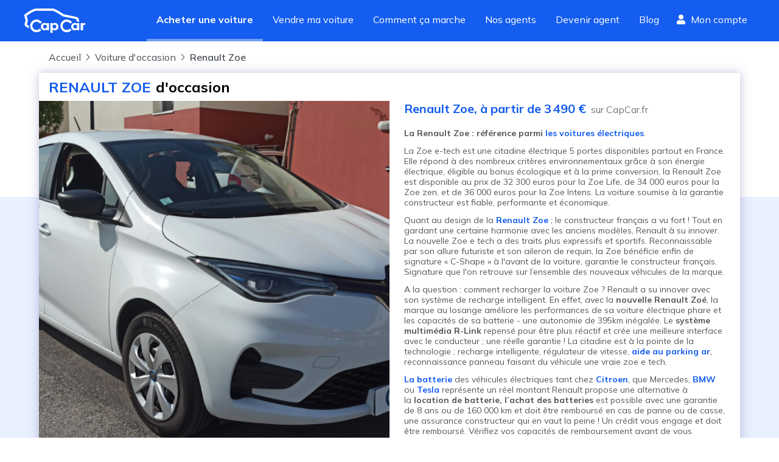

--- FILE ---
content_type: text/html; charset=utf-8
request_url: https://www.capcar.fr/voiture-occasion/modele/renault-zoe
body_size: 15523
content:
<!DOCTYPE html><html lang="fr"><head><meta charSet="utf-8"/><script type="application/ld+json">
										{
										  "@context": "http://schema.org",
										  "@type": "AutoDealer",
										  "name": "CapCar.fr",
										  "url": "www.capCar.fr",
										  "logo": "https://static.capcar.fr/static/theme-capcar/logo-capcar-blue.svg",
										  "description": "CapCar est une plateforme d'intermédiation spécialisée dans la vente de voitures d'occasion entre particuliers. Nous offrons un service clé en main incluant estimation gratuite, inspection des véhicules, accompagnement administratif et sécurisation des paiements.",
										  "address": {
											"@type": "PostalAddress",
											"addressLocality": "Paris",
											"postalCode": "75002",
											"streetAddress": "3 rue de Gramont"
										  },
										  "makesOffer": [
										    {
										      "@type": "Offer",
										      "name": "Intermédiation pour vente de voitures d'occasion",
										      "description": "Accompagnement complet pour vendre votre voiture en toute sécurité."
										    },
										    {
										      "@type": "Offer",
										      "name": "Estimation gratuite du prix de vente",
										      "description": "Recevez une estimation précise et gratuite basée sur le marché actuel."
										    },
										    {
										      "@type": "Offer",
										      "name": "Rachat de véhicules",
										      "description": "Nous rachetons votre véhicule rapidement et au meilleur prix."
										    },
											{
											  "@type": "Offer",
											  "name": "Contrôle du véhicule",
											  "description": "Nos agents effectuent un contrôle rigoureux de votre véhicule, analysant son état mécanique, esthétique et administratif. Cette inspection détaillée assure une évaluation précise et renforce la confiance des acheteurs pour une transaction en toute sérénité."
											},
											{
											  "@type": "Offer",
											  "name": "Reportage photo professionnel",
											  "description": "Nos agents capturent des images haute définition de votre véhicule sous ses meilleurs angles. Un shooting optimisé pour maximiser son attractivité et attirer plus d'acheteurs potentiels."
											},
										    {
										      "@type": "Offer",
										      "name": "Sécurisation de la transaction et du paiement",
										      "description": "Nous gérons la transaction pour éviter les fraudes et sécuriser le paiement."
										    },
										    {
										      "@type": "Offer",
										      "name": "Accompagnement administratif",
										      "description": "Nous nous occupons de toutes les démarches pour la vente de votre voiture."
										    }
										  ],
										  "aggregateRating": {
											"@type": "AggregateRating",
											"bestRating": 5,
											"ratingValue": "4.8",
											"ratingCount": "2274",
											"reviewCount": "2274"
										  }
										}
									</script><link rel="preconnect" href="https://res.cloudinary.com" crossorigin="anonymous"/><link rel="preconnect" href="https://static.capcar.fr" crossorigin="use-credentials"/><link rel="preconnect" href="https://fonts.googleapis.com" crossorigin="anonymous"/><link rel="preconnect" href="https://fonts.gstatic.com" crossorigin="anonymous"/><meta name="google-site-verification" content="UhCiCb_O6b6aY47HAoS-ULKsR-HqD6EsgDOkUfirqLg"/><meta name="viewport" content="width=device-width, initial-scale=1, user-scalable=1, minimum-scale=1"/><meta name="theme-color" content="#145DF0"/><meta property="application-name" content="CapCar"/><meta property="og:site_name" content="CapCar"/><link rel="icon" href="https://static.capcar.fr/static/favicon.png" sizes="32x32"/><link rel="icon" href="https://static.capcar.fr/static/favicon.png" sizes="192x192"/><link rel="apple-touch-icon" href="https://static.capcar.fr/static/favicon.png"/><title>Voiture Renault Zoé d&#x27;occasion</title><meta name="description" content="Trouvez votre Zoe d&#x27;occasion dans notre sélection d&#x27;annonces 🚗 | Meilleur prix | Garantie incluse | Transaction Sécurisée"/><link rel="canonical" href="https://www.capcar.fr/voiture-occasion/modele/renault-zoe"/><meta name="next-head-count" content="17"/><link rel="preconnect" href="https://fonts.googleapis.com" crossorigin="anonymous"/><link rel="preconnect" href="https://fonts.gstatic.com" crossorigin="anonymous"/><script>
				                (function() {
				                  const link = document.createElement('link');
				                  link.rel = 'stylesheet';
				                  link.href = 'https://fonts.googleapis.com/css2?family=Mulish:wght@200;300;400;500;600;700;800;900&display=swap';
				                  document.head.appendChild(link);
				                })();
                            </script><noscript><link rel="stylesheet" data-href="https://fonts.googleapis.com/css2?family=Mulish:wght@200;300;400;500;600;700;800;900&amp;display=swap"/></noscript><link rel="preload" href="https://static.capcar.fr/_next/static/css/7ca6e66d7427646a.css" as="style"/><link rel="stylesheet" href="https://static.capcar.fr/_next/static/css/7ca6e66d7427646a.css" data-n-g=""/><noscript data-n-css=""></noscript><script defer="" nomodule="" src="https://static.capcar.fr/_next/static/chunks/polyfills-c67a75d1b6f99dc8.js"></script><script src="https://static.capcar.fr/_next/static/chunks/webpack-4a7f31b8df73a0ca.js" defer=""></script><script src="https://static.capcar.fr/_next/static/chunks/framework-c040f25854fa7d72.js" defer=""></script><script src="https://static.capcar.fr/_next/static/chunks/main-6f25c9f490d7b406.js" defer=""></script><script src="https://static.capcar.fr/_next/static/chunks/pages/_app-95468e29ed31a9b6.js" defer=""></script><script src="https://static.capcar.fr/_next/static/chunks/9679-2c6797a277ed0825.js" defer=""></script><script src="https://static.capcar.fr/_next/static/chunks/1664-5103a83bf36bff90.js" defer=""></script><script src="https://static.capcar.fr/_next/static/chunks/2110-7b6ad7775c9de0f1.js" defer=""></script><script src="https://static.capcar.fr/_next/static/chunks/8805-7af4955fb974a3e4.js" defer=""></script><script src="https://static.capcar.fr/_next/static/chunks/6857-554730be9ea77bf4.js" defer=""></script><script src="https://static.capcar.fr/_next/static/chunks/6858-b551ed10dd86169d.js" defer=""></script><script src="https://static.capcar.fr/_next/static/chunks/3283-bfa1d25be1dae6c8.js" defer=""></script><script src="https://static.capcar.fr/_next/static/chunks/1458-5bf8b1d8ec607de6.js" defer=""></script><script src="https://static.capcar.fr/_next/static/chunks/4889-3673e7a5b7031307.js" defer=""></script><script src="https://static.capcar.fr/_next/static/chunks/7258-2444009a4a53cce3.js" defer=""></script><script src="https://static.capcar.fr/_next/static/chunks/3550-a6ab7550681f3dcc.js" defer=""></script><script src="https://static.capcar.fr/_next/static/chunks/7680-81a48330073de2aa.js" defer=""></script><script src="https://static.capcar.fr/_next/static/chunks/4955-51d7df29323eee94.js" defer=""></script><script src="https://static.capcar.fr/_next/static/chunks/2034-b22c425a5e33c59c.js" defer=""></script><script src="https://static.capcar.fr/_next/static/chunks/3383-ad44d287d6ec76e0.js" defer=""></script><script src="https://static.capcar.fr/_next/static/chunks/6198-9d437a9556d14af3.js" defer=""></script><script src="https://static.capcar.fr/_next/static/chunks/1922-417b48fede8575b4.js" defer=""></script><script src="https://static.capcar.fr/_next/static/chunks/4970-197c655e7970ac50.js" defer=""></script><script src="https://static.capcar.fr/_next/static/chunks/9830-7bfd1517ccf108ec.js" defer=""></script><script src="https://static.capcar.fr/_next/static/chunks/6579-70d3b3183fd6b319.js" defer=""></script><script src="https://static.capcar.fr/_next/static/chunks/6645-d4c3ebc4cc404647.js" defer=""></script><script src="https://static.capcar.fr/_next/static/chunks/1995-d20bff6452ebc497.js" defer=""></script><script src="https://static.capcar.fr/_next/static/chunks/pages/voiture-occasion/modele/%5Bslug%5D-db6de07b4e19ffd1.js" defer=""></script><script src="https://static.capcar.fr/_next/static/E1dB_dXnI9Ay19uUfwG-f/_buildManifest.js" defer=""></script><script src="https://static.capcar.fr/_next/static/E1dB_dXnI9Ay19uUfwG-f/_ssgManifest.js" defer=""></script></head><body><div id="__next"><div class="flex flex-col bg-lightBlue-350 min-h-screen"><nav class="flex z-50 transition-all ease-in duration-200 bg-blue-275 hidden lg:block"><div class="flex px-4 lg:px-10 w-full lg:m-auto lg:flex-row lg:justify-between flex-wrap items-center"><a class="text-white hover:text-white py-4 lg:py-0 block" aria-label="Revenir à l&#x27;accueil" href="/"><svg xmlns="http://www.w3.org/2000/svg" width="100.102" height="40.176" fill="currentColor" viewBox="0 0 100.102 40.176" class="w-auto h-10 mr-4"><path d="m63.448 13.108 6.318 1.268c9.066 1.8 12.312 2.319 15.336 3.466.313.119 1.188 2.275 1.358 3.907h3.84c-.3-2.8-1.222-5.583-2-6.542-.876-1.08-9.311-2.839-17.8-4.528-1.7-.338-3.55-.706-5.573-1.117-.956-.635-3.96-2.613-7.226-4.568C50.309.569 47.917.002 46.659.002h-27.02C13.239.002 1.98 8.739.717 9.735L0 10.301v.914a15.7 15.7 0 0 0 1.079 4.888 12.7 12.7 0 0 1 .867 3.594 12.3 12.3 0 0 1-.76 3.127c-.727 2.217-1.478 4.509.077 6.064a23.7 23.7 0 0 0 6.607 3.846 12.8 12.8 0 0 1-.65-4.021c0-.128.006-.255.01-.382a17.5 17.5 0 0 1-3.108-1.93 13.7 13.7 0 0 1 .646-2.4 14.4 14.4 0 0 0 .947-4.3 15.4 15.4 0 0 0-1.063-4.793 20 20 0 0 1-.8-2.827c4.531-3.447 12.172-8.307 15.791-8.307h27.02c.17 0 1.868.125 9.094 4.449zM99.673 23.755a3.63 3.63 0 0 0-3.153 1.577v-1.29h-3.923v11.775h3.9v-6.138a2.6 2.6 0 0 1 2.747-2.724 3.3 3.3 0 0 1 .86.109v-3.292a6 6 0 0 0-.431-.017"></path><path d="M20.028 35.525a6.814 6.814 0 1 1 5.688-10.56l3.079-2.028a10.5 10.5 0 1 0-1 12.831l-2.729-2.479a6.8 6.8 0 0 1-5.038 2.236M69.759 35.525a6.814 6.814 0 1 1 5.688-10.56l3.079-2.028a10.5 10.5 0 1 0-1 12.831l-2.729-2.479a6.8 6.8 0 0 1-5.038 2.236"></path><path d="M36.962 29.873a3.049 3.049 0 1 0-3.049 3.049 3.05 3.05 0 0 0 3.049-3.049m-.279-5.832h3.842v11.793h-3.842v-1.373a4.54 4.54 0 0 1-3.688 1.612c-3.5-.082-5.743-2.47-5.743-6.135a5.79 5.79 0 0 1 5.956-6.159 3.92 3.92 0 0 1 3.474 1.576zM49.433 32.922a3.049 3.049 0 1 0-3.049-3.049 3.05 3.05 0 0 0 3.049 3.049m-2.771-7.569a3.92 3.92 0 0 1 3.474-1.576 5.79 5.79 0 0 1 5.956 6.159c0 3.665-2.245 6.053-5.743 6.135a4.54 4.54 0 0 1-3.688-1.612v5.715h-3.842V24.041h3.842zM86.74 29.873a3.049 3.049 0 1 0-3.049 3.049 3.05 3.05 0 0 0 3.049-3.049m-.279-5.832h3.842v11.793h-3.842v-1.373a4.54 4.54 0 0 1-3.688 1.612c-3.5-.082-5.743-2.47-5.743-6.135a5.79 5.79 0 0 1 5.957-6.159 3.92 3.92 0 0 1 3.474 1.576z"></path></svg></a><div class="flex lg:flex-row flex-col w-full lg:w-auto order-2 lg:order-1 overflow-hidden lg:overflow-visible transition-all leading-loose text-xl lg:text-base"><a class="px-2 lg:py-4 lg:px-2 laptop:px-4 xl:px-7 h-full transition transition-all duration-500 text-white border-white border-l-4 lg:border-l-0 lg:border-b-4 border-opacity-0 font-bold !border-opacity-40" target="_self" href="/voiture-occasion">Acheter une voiture</a><a class="px-2 lg:py-4 lg:px-2 laptop:px-4 xl:px-7 h-full transition transition-all duration-500 text-white border-white border-l-4 lg:border-l-0 lg:border-b-4 border-opacity-0 hover:!border-opacity-10" target="_self" href="/vendre-sa-voiture">Vendre ma voiture</a><a class="px-2 lg:py-4 lg:px-2 laptop:px-4 xl:px-7 h-full transition transition-all duration-500 text-white border-white border-l-4 lg:border-l-0 lg:border-b-4 border-opacity-0 hover:!border-opacity-10" target="_self" href="/comment-ca-marche/processus-achat">Comment ça marche</a><a class="px-2 lg:py-4 lg:px-2 laptop:px-4 xl:px-7 h-full transition transition-all duration-500 text-white border-white border-l-4 lg:border-l-0 lg:border-b-4 border-opacity-0 hover:!border-opacity-10" target="_self" href="/agents">Nos agents</a><a class="px-2 lg:py-4 lg:px-2 laptop:px-4 xl:px-7 h-full transition transition-all duration-500 text-white border-white border-l-4 lg:border-l-0 lg:border-b-4 border-opacity-0 hover:!border-opacity-10" target="_self" href="/devenir-agent-automobile">Devenir agent</a><a class="px-2 lg:py-4 lg:px-2 laptop:px-4 xl:px-7 h-full transition transition-all duration-500 text-white border-white border-l-4 lg:border-l-0 lg:border-b-4 border-opacity-0 hover:!border-opacity-10" target="_self" href="/blog">Blog</a><div class="flex py-2 flex-col lg:flex-row"><span class="w-full tablet:w-auto flex items-center mt-4 lg:mt-0 hidden desktop:block"><a class="px-1 desktop:px-3 pt-2 flex flex-col items-center text-white h-full" rel="nofollow" href="/mes-favoris"><div class="flex"><svg fill="currentColor" stroke="currentColor" stroke-linecap="round" stroke-linejoin="round" stroke-width="2" viewBox="0 0 24 24" class="w-4 h-4 mr-2 self-center"><path d="M20.84 4.61a5.5 5.5 0 0 0-7.78 0L12 5.67l-1.06-1.06a5.5 5.5 0 0 0-7.78 7.78l1.06 1.06L12 21.23l7.78-7.78 1.06-1.06a5.5 5.5 0 0 0 0-7.78"></path></svg> <!-- -->Favoris</div></a></span><span class="w-full tablet:w-auto flex items-center mt-4 lg:mt-0"><a class="px-2 laptop:px-3 pt-2 flex flex-col items-center text-white h-full" rel="nofollow" href="/espace-client"><div class="flex"><svg xmlns="http://www.w3.org/2000/svg" width="28" height="32" viewBox="0 0 28 32" class="w-4 h-4 mr-2 self-center"><path fill="currentColor" d="M22 8a8 8 0 1 1-8-8 8 8 0 0 1 8 8M19.6 18h-1.044a10.88 10.88 0 0 1-9.112 0H8.4A8.4 8.4 0 0 0 0 26.4V29a3 3 0 0 0 3 3h22a3 3 0 0 0 3-3v-2.6a8.4 8.4 0 0 0-8.4-8.4"></path></svg> <!-- -->Mon compte</div></a></span></div></div></div></nav><div id="mobile-header" class="block lg:hidden bg-white h-16 border-b-1 border-gray-17"><a class="lg:hidden absolute top-4 left-4 justify-start text-blue-275 z-50" aria-label="Retour à l’accueil" href="/"><svg xmlns="http://www.w3.org/2000/svg" width="100.102" height="40.176" fill="currentColor" viewBox="0 0 100.102 40.176"><path d="m63.448 13.108 6.318 1.268c9.066 1.8 12.312 2.319 15.336 3.466.313.119 1.188 2.275 1.358 3.907h3.84c-.3-2.8-1.222-5.583-2-6.542-.876-1.08-9.311-2.839-17.8-4.528-1.7-.338-3.55-.706-5.573-1.117-.956-.635-3.96-2.613-7.226-4.568C50.309.569 47.917.002 46.659.002h-27.02C13.239.002 1.98 8.739.717 9.735L0 10.301v.914a15.7 15.7 0 0 0 1.079 4.888 12.7 12.7 0 0 1 .867 3.594 12.3 12.3 0 0 1-.76 3.127c-.727 2.217-1.478 4.509.077 6.064a23.7 23.7 0 0 0 6.607 3.846 12.8 12.8 0 0 1-.65-4.021c0-.128.006-.255.01-.382a17.5 17.5 0 0 1-3.108-1.93 13.7 13.7 0 0 1 .646-2.4 14.4 14.4 0 0 0 .947-4.3 15.4 15.4 0 0 0-1.063-4.793 20 20 0 0 1-.8-2.827c4.531-3.447 12.172-8.307 15.791-8.307h27.02c.17 0 1.868.125 9.094 4.449zM99.673 23.755a3.63 3.63 0 0 0-3.153 1.577v-1.29h-3.923v11.775h3.9v-6.138a2.6 2.6 0 0 1 2.747-2.724 3.3 3.3 0 0 1 .86.109v-3.292a6 6 0 0 0-.431-.017"></path><path d="M20.028 35.525a6.814 6.814 0 1 1 5.688-10.56l3.079-2.028a10.5 10.5 0 1 0-1 12.831l-2.729-2.479a6.8 6.8 0 0 1-5.038 2.236M69.759 35.525a6.814 6.814 0 1 1 5.688-10.56l3.079-2.028a10.5 10.5 0 1 0-1 12.831l-2.729-2.479a6.8 6.8 0 0 1-5.038 2.236"></path><path d="M36.962 29.873a3.049 3.049 0 1 0-3.049 3.049 3.05 3.05 0 0 0 3.049-3.049m-.279-5.832h3.842v11.793h-3.842v-1.373a4.54 4.54 0 0 1-3.688 1.612c-3.5-.082-5.743-2.47-5.743-6.135a5.79 5.79 0 0 1 5.956-6.159 3.92 3.92 0 0 1 3.474 1.576zM49.433 32.922a3.049 3.049 0 1 0-3.049-3.049 3.05 3.05 0 0 0 3.049 3.049m-2.771-7.569a3.92 3.92 0 0 1 3.474-1.576 5.79 5.79 0 0 1 5.956 6.159c0 3.665-2.245 6.053-5.743 6.135a4.54 4.54 0 0 1-3.688-1.612v5.715h-3.842V24.041h3.842zM86.74 29.873a3.049 3.049 0 1 0-3.049 3.049 3.05 3.05 0 0 0 3.049-3.049m-.279-5.832h3.842v11.793h-3.842v-1.373a4.54 4.54 0 0 1-3.688 1.612c-3.5-.082-5.743-2.47-5.743-6.135a5.79 5.79 0 0 1 5.957-6.159 3.92 3.92 0 0 1 3.474 1.576z"></path></svg></a><div><input type="checkbox" id="mobile-menu-toggle" class="hidden touch-manipulation"/><label class="absolute top-4 right-4 hamburger-lines z-[52] active:border-none focus:border-none active:outline-none focus:outline-none touch-manipulation" for="mobile-menu-toggle"><span class="line line1"></span><span class="line line2"></span><span class="line line3"></span></label><div class="mobile-menu fixed top-0 left-0 w-screen h-screen bg-lightBlue-350 z-[51] p-4 pt-10"><div class="flex flex-col h-full"><a href="/voiture-occasion" class="border-b border-gray-20 block py-4 text-left flex items-center"><div class="w-0 h-0 border-y-8 border-l-8 border-transparent border-l-blue-275 mr-3"></div>Acheter une voiture</a><a href="/vendre-sa-voiture" class="border-b border-gray-20 block py-4 text-left flex items-center"><div class="w-0 h-0 border-y-8 border-l-8 border-transparent border-l-blue-275 mr-3"></div>Vendre ma voiture</a><a href="/comment-ca-marche/processus-de-vente" class="border-b border-gray-20 block py-4 text-left flex items-center"><div class="w-0 h-0 border-y-8 border-l-8 border-transparent border-l-blue-275 mr-3"></div>Guide du vendeur</a><a href="/comment-ca-marche/processus-achat" class="border-b border-gray-20 block py-4 text-left flex items-center"><div class="w-0 h-0 border-y-8 border-l-8 border-transparent border-l-blue-275 mr-3"></div>Guide de l&#x27;acheteur</a><a href="/agents" class="border-b border-gray-20 block py-4 text-left flex items-center"><div class="w-0 h-0 border-y-8 border-l-8 border-transparent border-l-blue-275 mr-3"></div>Trouver votre agent</a><a href="/agences" class="border-b border-gray-20 block py-4 text-left flex items-center"><div class="w-0 h-0 border-y-8 border-l-8 border-transparent border-l-blue-275 mr-3"></div>Rendez-vous en agence</a><a href="/devenir-agent-automobile" class="border-b border-gray-20 block py-4 text-left flex items-center"><div class="w-0 h-0 border-y-8 border-l-8 border-transparent border-l-blue-275 mr-3"></div>Devenir agent</a><a href="/ouvrir-agence-automobile" class="border-b border-gray-20 block py-4 text-left flex items-center"><div class="w-0 h-0 border-y-8 border-l-8 border-transparent border-l-blue-275 mr-3"></div>Ouvrir une agence</a><a href="/blog" class="border-b border-gray-20 block py-4 text-left flex items-center"><div class="w-0 h-0 border-y-8 border-l-8 border-transparent border-l-blue-275 mr-3"></div>Blog</a><a href="/faq" class="border-b border-gray-20 block py-4 text-left flex items-center"><div class="w-0 h-0 border-y-8 border-l-8 border-transparent border-l-blue-275 mr-3"></div>FAQ</a></div></div></div></div><nav role="navigation" class="block lg:hidden fixed z-50 justify-around bottom-0 pb-2 right-0 left-0 bg-white w-full flex align-middle border-t border-gray-17 menu-shadow h-19"><span class="flex flex-1 justify-center items-center"><a class="flex flex-col items-center text-sm text-center" href="/"><svg xmlns="http://www.w3.org/2000/svg" width="17.8" height="15.8"><path d="M17.7 6.8 9.6.2a1.1 1.1 0 0 0-1.4 0L0 6.8A.2.2 0 0 0 0 7l.4.5a.2.2 0 0 0 .3 0l1.2-1v8.7a.5.5 0 0 0 .5.5h12.8a.5.5 0 0 0 .5-.5V6.7l1.2 1a.2.2 0 0 0 .3 0l.4-.6a.2.2 0 0 0 0-.3zm-10.3 8v-5h3v5zm7.4 0h-3.5V9.4a.5.5 0 0 0-.5-.5H7a.5.5 0 0 0-.5.5v5.4H3v-9l5.7-4.6a.2.2 0 0 1 .3 0L14.8 6z"></path></svg><span class="pt-1">Accueil</span></a></span><span class="flex flex-1 justify-center items-center"><a class="flex flex-col items-center text-sm text-center text-blue-275 fill-blue-275 font-bold" href="/voiture-occasion"><svg xmlns="http://www.w3.org/2000/svg" width="20" height="16" viewBox="0 0 512.025 512.025"><path d="M508.5 468.9 387.1 347.5a11.87 11.87 0 0 0-8.5-3.5h-13.2A207.44 207.44 0 0 0 416 208C416 93.1 322.9 0 208 0S0 93.1 0 208s93.1 208 208 208a207.44 207.44 0 0 0 136-50.6v13.2a12.3 12.3 0 0 0 3.5 8.5l121.4 121.4a12.01 12.01 0 0 0 17 0l22.6-22.6a12.01 12.01 0 0 0 0-17M208 368a160 160 0 1 1 160-160 159.956 159.956 0 0 1-160 160"></path></svg><span class="pt-1">Acheter</span></a></span><span class="flex flex-1 justify-center items-center"><a class="flex flex-col items-center text-sm text-center" href="/vendre-sa-voiture"><svg xmlns="http://www.w3.org/2000/svg" width="15.134" height="15.134" viewBox="0 0 15.134 15.134" style="width:20px;height:20px"><path d="M11.3 6.6a1 1 0 1 0 1 1 1 1 0 0 0-1-1m2.3-4.7h-.5v-.5A1.4 1.4 0 0 0 11.7 0H2.8A2.8 2.8 0 0 0 0 2.8v7.5a2.8 2.8 0 0 0 2.8 2.8h10.3a1.9 1.9 0 0 0 2-1.8v-8a1.4 1.4 0 0 0-1.5-1.4m.5 9.4a1 1 0 0 1-1 1H2.8a1.9 1.9 0 0 1-1.9-2V2.8A1.9 1.9 0 0 1 3 1h8.8a.5.5 0 0 1 .5.5V2h-9a.5.5 0 1 0 0 1h10.4a.5.5 0 0 1 .5.4z"></path></svg><span class="pt-0">Vendre</span></a></span><span class="flex flex-1 justify-center items-center"><a rel="nofollow" class="flex flex-col items-center text-sm text-center" href="/mes-favoris"><svg fill="none" stroke="currentColor" stroke-linecap="round" stroke-linejoin="round" stroke-width="1.5" viewBox="0 0 24 24" style="width:20px;height:20px"><path d="M20.84 4.61a5.5 5.5 0 0 0-7.78 0L12 5.67l-1.06-1.06a5.5 5.5 0 0 0-7.78 7.78l1.06 1.06L12 21.23l7.78-7.78 1.06-1.06a5.5 5.5 0 0 0 0-7.78"></path></svg><span class="pt-0">Favoris</span></a></span><span class="flex flex-1 justify-center items-center"><a rel="nofollow" class="flex flex-col items-center text-sm text-center" href="/espace-client"><svg xmlns="http://www.w3.org/2000/svg" width="13.4" height="15.3"><path d="M9.4 8.6c-.9 0-1.3.5-2.7.5S4.9 8.6 4 8.6a4 4 0 0 0-4 4V14a1.4 1.4 0 0 0 1.4 1.4H12a1.4 1.4 0 0 0 1.4-1.4v-1.3a4 4 0 0 0-4-4zm3 5.3a.5.5 0 0 1-.4.4H1.4A.5.5 0 0 1 1 14v-1.3a3 3 0 0 1 3-3 14.3 14.3 0 0 0 2.7.4 14.3 14.3 0 0 0 2.7-.4 3 3 0 0 1 3 3zM6.7 7.7a3.8 3.8 0 1 0-3.8-3.9 3.8 3.8 0 0 0 3.8 3.9m0-6.7a2.9 2.9 0 1 1-2.9 2.8A2.9 2.9 0 0 1 6.7 1"></path></svg><span class="pt-1">Profil</span></a></span></nav><div class="bg-white-img bg-full-64 bg-no-repeat" style="opacity:1;will-change:opacity"><div class="grow"><div class="max-w-6xl m-auto"><ol id="breadcrumb" class="flex flex-wrap justify-start max-w-7xl my-4 px-4" itemType="https://schema.org/BreadcrumbList" itemscope=""><li class="flex items-center mr-2"><a class="mr-2 capitalizeFirstLetter text-darkGray-500 hover:text-darkGray-100" itemProp="itemListElement" itemType="https://schema.org/ListItem" itemscope="" href="/"><span itemProp="name">Accueil</span><meta itemProp="position" content="1"/><meta itemProp="item" content="https://www.capcar.fr/"/></a><svg xmlns="http://www.w3.org/2000/svg" width="7" height="12" class="font-semibold fill-current stroke-current text-darkGray-500 hover:text-darkGray-100"><path d="m1.05 10.713 4.56-4.712-4.56-4.713a.17.17 0 0 1 0-.238.16.16 0 0 1 .23 0l4.674 4.832a.176.176 0 0 1 0 .237L1.28 10.951a.16.16 0 0 1-.179.036.17.17 0 0 1-.1-.154c0-.045.017-.088.05-.12z"></path></svg></li><li class="flex items-center mr-2"><a class="mr-2 capitalizeFirstLetter text-darkGray-500 hover:text-darkGray-100" itemProp="itemListElement" itemType="https://schema.org/ListItem" itemscope="" href="/voiture-occasion"><span itemProp="name">Voiture d&#x27;occasion</span><meta itemProp="position" content="2"/><meta itemProp="item" content="https://www.capcar.fr/voiture-occasion"/></a><svg xmlns="http://www.w3.org/2000/svg" width="7" height="12" class="fill-current stroke-current text-darkGray-500 hover:text-darkGray-100"><path d="m1.05 10.713 4.56-4.712-4.56-4.713a.17.17 0 0 1 0-.238.16.16 0 0 1 .23 0l4.674 4.832a.176.176 0 0 1 0 .237L1.28 10.951a.16.16 0 0 1-.179.036.17.17 0 0 1-.1-.154c0-.045.017-.088.05-.12z"></path></svg></li><li class="flex items-center mr-2"><span class="font-semibold mr-2 capitalizeFirstLetter text-darkGray-500 hover:text-darkGray-100">Renault Zoe</span></li></ol></div><div class="max-w-6xl m-auto bg-white shadow-card mb-10"><h1 class="font-bold text-2xl py-2 flex flex-col tablet:flex-row px-4"><span class="uppercase text-blue-275 mr-2">Renault<!-- --> <!-- -->Zoe</span> <span>d&#x27;occasion</span></h1><div class="flex flex-col tablet:flex-row items-stretch"><div class="w-full tablet:w-1/2 items-stretch"><img src="https://cdn.cosmicjs.com/07b5a350-d43d-11eb-9016-a7d86b9322db-Capture-decran-2021-06-23-a-18.06.39.png" alt="Renault" class="w-full h-full object-cover"/></div><div class="tablet:px-6 w-full tablet:w-1/2 h-full items-stretch"><h2 class="px-3 tablet:px-0 my-5 tablet:my-0 tablet:mb-5"><span class="text-xl font-bold text-blue-275">Renault<!-- --> <!-- -->Zoe<!-- -->,<!-- --> <!-- -->à partir de 3 490 €</span><span class="ml-2 text-gray-500">sur CapCar.fr</span></h2><div class="markdown text-sm mb-8 px-4 tablet:mb-3"><p><strong>La Renault Zoe : référence parmi</strong> <a href="https://www.capcar.fr/voiture-occasion?energy=ELECTRIC"><strong>les voitures électriques</strong></a>.</p>
<p>La Zoe e-tech est une citadine électrique 5 portes disponibles partout en France. Elle répond à des nombreux critères environnementaux grâce à son énergie électrique, éligible au bonus écologique et à la prime conversion, la Renault Zoe est disponible au prix de 32 300 euros pour la Zoe Life, de 34 000 euros pour la Zoe zen, et de 36 000 euros pour la Zoe Intens. La voiture soumise à la garantie constructeur est fiable, performante et économique.</p>
<p>Quant au design de la <a href="https://www.capcar.fr/voiture-occasion?brand=Renault"><strong>Renault Zoe</strong></a> ; le constructeur français a vu fort ! Tout en gardant une certaine harmonie avec les anciens modèles, Renault à su innover. La nouvelle Zoe e tech a des traits plus expressifs et sportifs. Reconnaissable par son allure futuriste et son aileron de requin, la Zoe bénéficie enfin de signature « C-Shape » à l'avant de la voiture, garantie le constructeur français. Signature que l'on retrouve sur l’ensemble des nouveaux véhicules de la marque.</p>
<p>A la question : comment recharger la voiture Zoe ? Renault a su innover avec son système de recharge intelligent. En effet, avec la <strong>nouvelle Renault Zoé</strong>, la marque au losange améliore les performances de sa voiture électrique phare et les capacités de sa batterie - une autonomie de 395km inégalée. Le <strong>système multimédia R-Link</strong> repensé pour être plus réactif et crée une meilleure interface avec le conducteur ; une réelle garantie ! La citadine est à la pointe de la technologie ; recharge intelligente, régulateur de vitesse, <a href="https://www.capcar.fr/lexique-auto/aide-au-stationnement"><strong>aide au parking ar</strong></a>, reconnaissance panneau faisant du véhicule une vraie zoe e tech.</p>
<p><a href="https://www.capcar.fr/lexique-auto/batterie"><strong>La batterie</strong></a> des véhicules électriques tant chez <a href="https://www.capcar.fr/voiture-occasion?brand=Citroen&amp;energy=ELECTRIC"><strong>Citroen</strong></a>, que Mercedes, <a href="https://www.capcar.fr/voiture-occasion?brand=BMW&amp;energy=ELECTRIC"><strong>BMW</strong></a> ou <a href="https://www.capcar.fr/voiture-occasion?brand=Tesla&amp;energy=ELECTRIC"><strong>Tesla</strong></a> représente un réel montant Renault propose une alternative à la <strong>location de batterie, l’achat des batteries</strong> est possible avec une garantie de 8 ans ou de 160 000 km et doit être remboursé en cas de panne ou de casse, une assurance constructeur qui en vaut la peine ! Un crédit vous engage et doit être remboursé. Vérifiez vos capacités de remboursement avant de vous engager.</p>
</div></div></div></div><h2 class="title-2 text-lg text-center mt-10">Nos dernières Renault Zoe d’occasion</h2><div class="product-list max-w-6xl m-auto px-3"><div class="product-item"><span><a itemscope="" itemType="https://schema.org/Vehicle" class="flex flex-col bg-white transitionAllCubic cursor-pointer hover:shadow-card rounded overflow-hidden shadow-cardXs" href="/voiture-occasion/renault-zoe-r0089660"><meta itemProp="name" content="Renault Zoe"/><meta itemProp="url" content="/voiture-occasion/renault-zoe-r0089660"/><meta itemProp="image" content="https://res.cloudinary.com/lghaauto/w_512,q_auto,f_auto,fl_progressive:semi/production/products/2026/r0089660/pictures/qmhxizicmz5l58c8j2vy.jpg"/><div class="relative"><picture><source sizes="(max-width: 1366px) 362px, (max-width: 1024px) 30vw, (max-width: 768px) 50vw, 100vw" srcSet="https://res.cloudinary.com/lghaauto/w_300,q_auto,f_auto,fl_progressive:semi/production/products/2026/r0089660/pictures/qmhxizicmz5l58c8j2vy.webp 300w, https://res.cloudinary.com/lghaauto/w_350,q_auto,f_auto,fl_progressive:semi/production/products/2026/r0089660/pictures/qmhxizicmz5l58c8j2vy.webp 350w, https://res.cloudinary.com/lghaauto/w_400,q_auto,f_auto,fl_progressive:semi/production/products/2026/r0089660/pictures/qmhxizicmz5l58c8j2vy.webp 400w, https://res.cloudinary.com/lghaauto/w_450,q_auto,f_auto,fl_progressive:semi/production/products/2026/r0089660/pictures/qmhxizicmz5l58c8j2vy.webp 450w, https://res.cloudinary.com/lghaauto/w_500,q_auto,f_auto,fl_progressive:semi/production/products/2026/r0089660/pictures/qmhxizicmz5l58c8j2vy.webp 500w, https://res.cloudinary.com/lghaauto/w_550,q_auto,f_auto,fl_progressive:semi/production/products/2026/r0089660/pictures/qmhxizicmz5l58c8j2vy.webp 550w, https://res.cloudinary.com/lghaauto/w_600,q_auto,f_auto,fl_progressive:semi/production/products/2026/r0089660/pictures/qmhxizicmz5l58c8j2vy.webp 600w, https://res.cloudinary.com/lghaauto/w_650,q_auto,f_auto,fl_progressive:semi/production/products/2026/r0089660/pictures/qmhxizicmz5l58c8j2vy.webp 650w, https://res.cloudinary.com/lghaauto/w_700,q_auto,f_auto,fl_progressive:semi/production/products/2026/r0089660/pictures/qmhxizicmz5l58c8j2vy.webp 700w, https://res.cloudinary.com/lghaauto/w_750,q_auto,f_auto,fl_progressive:semi/production/products/2026/r0089660/pictures/qmhxizicmz5l58c8j2vy.webp 750w" type="image/webp"/><img sizes="(max-width: 1366px) 362px, (max-width: 1024px) 30vw, (max-width: 768px) 50vw, 100vw" src="https://res.cloudinary.com/lghaauto/w_512,q_auto,f_auto,fl_progressive:semi/production/products/2026/r0089660/pictures/qmhxizicmz5l58c8j2vy.jpg" srcSet="https://res.cloudinary.com/lghaauto/w_300,q_auto,f_auto,fl_progressive:semi/production/products/2026/r0089660/pictures/qmhxizicmz5l58c8j2vy.jpg 300w, https://res.cloudinary.com/lghaauto/w_350,q_auto,f_auto,fl_progressive:semi/production/products/2026/r0089660/pictures/qmhxizicmz5l58c8j2vy.jpg 350w, https://res.cloudinary.com/lghaauto/w_400,q_auto,f_auto,fl_progressive:semi/production/products/2026/r0089660/pictures/qmhxizicmz5l58c8j2vy.jpg 400w, https://res.cloudinary.com/lghaauto/w_450,q_auto,f_auto,fl_progressive:semi/production/products/2026/r0089660/pictures/qmhxizicmz5l58c8j2vy.jpg 450w, https://res.cloudinary.com/lghaauto/w_500,q_auto,f_auto,fl_progressive:semi/production/products/2026/r0089660/pictures/qmhxizicmz5l58c8j2vy.jpg 500w, https://res.cloudinary.com/lghaauto/w_550,q_auto,f_auto,fl_progressive:semi/production/products/2026/r0089660/pictures/qmhxizicmz5l58c8j2vy.jpg 550w, https://res.cloudinary.com/lghaauto/w_600,q_auto,f_auto,fl_progressive:semi/production/products/2026/r0089660/pictures/qmhxizicmz5l58c8j2vy.jpg 600w, https://res.cloudinary.com/lghaauto/w_650,q_auto,f_auto,fl_progressive:semi/production/products/2026/r0089660/pictures/qmhxizicmz5l58c8j2vy.jpg 650w, https://res.cloudinary.com/lghaauto/w_700,q_auto,f_auto,fl_progressive:semi/production/products/2026/r0089660/pictures/qmhxizicmz5l58c8j2vy.jpg 700w, https://res.cloudinary.com/lghaauto/w_750,q_auto,f_auto,fl_progressive:semi/production/products/2026/r0089660/pictures/qmhxizicmz5l58c8j2vy.jpg 750w" alt="Renault Zoe" class="rounded-t transitionAllEaseOut object-cover bg-lightBlue-400 bg-no-repeat bg-center w-full h-56 tablet:h-48" width="352" height="224" loading="lazy"/></picture><div class="flex absolute z-10 w-full top-0 inset-x-0 bottom-0"><p class="flex self-end items-center text-white rounded-tr leading-none px-3 py-2 z-20 bg-yellow-600"><svg xmlns="http://www.w3.org/2000/svg" width="13.155" height="10.524" viewBox="0 0 13.155 10.524" class="fill-white h-2_5 w-3"><path d="M10.235 4.644 5.88.289A.99.99 0 0 0 5.182 0H.987A.987.987 0 0 0 0 .987v4.2a.99.99 0 0 0 .289.7l4.355 4.355a.987.987 0 0 0 1.4 0l4.2-4.2a.987.987 0 0 0-.009-1.398M2.3 3.289a.987.987 0 1 1 .989-.989.987.987 0 0 1-.987.987z"></path><path d="m12.866 6.039-4.2 4.2a.987.987 0 0 1-1.4 0l-.007-.007 3.578-3.578a1.85 1.85 0 0 0 0-2.616L6.812 0h1a.99.99 0 0 1 .7.289l4.355 4.355a.987.987 0 0 1-.001 1.395"></path></svg><span class="pl-1 font-bold text-xxs">TRÈS BONNE AFFAIRE</span></p><p class="bg-white rounded-t shadow-mg px-3 py-2 z-20 text-gray-800 relative ml-auto self-end transform translate-y-1/2"><span class="text-2xl tablet:text-xl font-bold text-center block leading-none text-blue-275" itemProp="offers" itemscope="" itemType="http://schema.org/Offer"><meta itemProp="availability" content="http://schema.org/InStock"/><meta itemProp="price" content="5190"/><meta itemProp="priceCurrency" content="EUR"/><meta itemProp="url" content="/voiture-occasion/renault-zoe-r0089660"/>5 190 €</span></p></div></div><div class="flex flex-wrap pb-4 pt-2 px-4 relative"><p class="text-lg tablet:text-base text-darkBlue-980 font-bold overflow-x-hidden truncate w-full leading-tight" style="width:calc(100% - 120px)"><span itemProp="brand">Renault</span> <span itemProp="model">Zoe</span></p><div class="flex text-sm text-darkBlue-980 py-3 w-full"><div class="max-w-full overflow-hidden self-center truncate leading-tight">Life<!-- --> - <!-- -->R240 22 kWh 88</div></div><div class="text-xs text-darkBlue-980 truncate flex justify-between items-center w-full leading-tight font-light"><div class="text-left">2017</div><div class="border-r border-gray-10 w-px h-full mx-2"></div><div class="text-center" itemProp="mileageFromOdometer">77422<!-- --> km</div><div class="border-r border-gray-10 w-px h-full mx-2"></div><div class="flex-shrink text-center overflow-hidden whitespace-nowrap overflow-ellipsis" title="Électrique" itemProp="fuelType">Électrique</div><div class="border-r border-gray-10 w-px h-full mx-2"></div><div class="text-right" itemProp="vehicleTransmission">Automatique</div></div></div></a></span></div><div class="product-item"><span><a itemscope="" itemType="https://schema.org/Vehicle" class="flex flex-col bg-white transitionAllCubic cursor-pointer hover:shadow-card rounded overflow-hidden shadow-cardXs" href="/voiture-occasion/renault-zoe-r0084313"><meta itemProp="name" content="Renault Zoe"/><meta itemProp="url" content="/voiture-occasion/renault-zoe-r0084313"/><meta itemProp="image" content="https://res.cloudinary.com/lghaauto/w_512,q_auto,f_auto,fl_progressive:semi/production/products/2025/r0084313/pictures/etiri0zr7ij7q3cazj2y.jpg"/><div class="relative"><picture><source sizes="(max-width: 1366px) 362px, (max-width: 1024px) 30vw, (max-width: 768px) 50vw, 100vw" srcSet="https://res.cloudinary.com/lghaauto/w_300,q_auto,f_auto,fl_progressive:semi/production/products/2025/r0084313/pictures/etiri0zr7ij7q3cazj2y.webp 300w, https://res.cloudinary.com/lghaauto/w_350,q_auto,f_auto,fl_progressive:semi/production/products/2025/r0084313/pictures/etiri0zr7ij7q3cazj2y.webp 350w, https://res.cloudinary.com/lghaauto/w_400,q_auto,f_auto,fl_progressive:semi/production/products/2025/r0084313/pictures/etiri0zr7ij7q3cazj2y.webp 400w, https://res.cloudinary.com/lghaauto/w_450,q_auto,f_auto,fl_progressive:semi/production/products/2025/r0084313/pictures/etiri0zr7ij7q3cazj2y.webp 450w, https://res.cloudinary.com/lghaauto/w_500,q_auto,f_auto,fl_progressive:semi/production/products/2025/r0084313/pictures/etiri0zr7ij7q3cazj2y.webp 500w, https://res.cloudinary.com/lghaauto/w_550,q_auto,f_auto,fl_progressive:semi/production/products/2025/r0084313/pictures/etiri0zr7ij7q3cazj2y.webp 550w, https://res.cloudinary.com/lghaauto/w_600,q_auto,f_auto,fl_progressive:semi/production/products/2025/r0084313/pictures/etiri0zr7ij7q3cazj2y.webp 600w, https://res.cloudinary.com/lghaauto/w_650,q_auto,f_auto,fl_progressive:semi/production/products/2025/r0084313/pictures/etiri0zr7ij7q3cazj2y.webp 650w, https://res.cloudinary.com/lghaauto/w_700,q_auto,f_auto,fl_progressive:semi/production/products/2025/r0084313/pictures/etiri0zr7ij7q3cazj2y.webp 700w, https://res.cloudinary.com/lghaauto/w_750,q_auto,f_auto,fl_progressive:semi/production/products/2025/r0084313/pictures/etiri0zr7ij7q3cazj2y.webp 750w" type="image/webp"/><img sizes="(max-width: 1366px) 362px, (max-width: 1024px) 30vw, (max-width: 768px) 50vw, 100vw" src="https://res.cloudinary.com/lghaauto/w_512,q_auto,f_auto,fl_progressive:semi/production/products/2025/r0084313/pictures/etiri0zr7ij7q3cazj2y.jpg" srcSet="https://res.cloudinary.com/lghaauto/w_300,q_auto,f_auto,fl_progressive:semi/production/products/2025/r0084313/pictures/etiri0zr7ij7q3cazj2y.jpg 300w, https://res.cloudinary.com/lghaauto/w_350,q_auto,f_auto,fl_progressive:semi/production/products/2025/r0084313/pictures/etiri0zr7ij7q3cazj2y.jpg 350w, https://res.cloudinary.com/lghaauto/w_400,q_auto,f_auto,fl_progressive:semi/production/products/2025/r0084313/pictures/etiri0zr7ij7q3cazj2y.jpg 400w, https://res.cloudinary.com/lghaauto/w_450,q_auto,f_auto,fl_progressive:semi/production/products/2025/r0084313/pictures/etiri0zr7ij7q3cazj2y.jpg 450w, https://res.cloudinary.com/lghaauto/w_500,q_auto,f_auto,fl_progressive:semi/production/products/2025/r0084313/pictures/etiri0zr7ij7q3cazj2y.jpg 500w, https://res.cloudinary.com/lghaauto/w_550,q_auto,f_auto,fl_progressive:semi/production/products/2025/r0084313/pictures/etiri0zr7ij7q3cazj2y.jpg 550w, https://res.cloudinary.com/lghaauto/w_600,q_auto,f_auto,fl_progressive:semi/production/products/2025/r0084313/pictures/etiri0zr7ij7q3cazj2y.jpg 600w, https://res.cloudinary.com/lghaauto/w_650,q_auto,f_auto,fl_progressive:semi/production/products/2025/r0084313/pictures/etiri0zr7ij7q3cazj2y.jpg 650w, https://res.cloudinary.com/lghaauto/w_700,q_auto,f_auto,fl_progressive:semi/production/products/2025/r0084313/pictures/etiri0zr7ij7q3cazj2y.jpg 700w, https://res.cloudinary.com/lghaauto/w_750,q_auto,f_auto,fl_progressive:semi/production/products/2025/r0084313/pictures/etiri0zr7ij7q3cazj2y.jpg 750w" alt="Renault Zoe" class="rounded-t transitionAllEaseOut object-cover bg-lightBlue-400 bg-no-repeat bg-center w-full h-56 tablet:h-48" width="352" height="224" loading="lazy"/></picture><div class="flex absolute z-10 w-full top-0 inset-x-0 bottom-0"><p class="bg-white rounded-t shadow-mg px-3 py-2 z-20 text-gray-800 relative ml-auto self-end transform translate-y-1/2"><span class="text-2xl tablet:text-xl font-bold text-center block leading-none text-blue-275" itemProp="offers" itemscope="" itemType="http://schema.org/Offer"><meta itemProp="availability" content="http://schema.org/InStock"/><meta itemProp="price" content="4330"/><meta itemProp="priceCurrency" content="EUR"/><meta itemProp="url" content="/voiture-occasion/renault-zoe-r0084313"/>4 330 €</span></p></div></div><div class="flex flex-wrap pb-4 pt-2 px-4 relative"><p class="text-lg tablet:text-base text-darkBlue-980 font-bold overflow-x-hidden truncate w-full leading-tight" style="width:calc(100% - 120px)"><span itemProp="brand">Renault</span> <span itemProp="model">Zoe</span></p><div class="flex text-sm text-darkBlue-980 py-3 w-full"><div class="max-w-full overflow-hidden self-center truncate leading-tight">Zen<!-- --> - <!-- -->Q210 88 22 kWh </div></div><div class="text-xs text-darkBlue-980 truncate flex justify-between items-center w-full leading-tight font-light"><div class="text-left">2014</div><div class="border-r border-gray-10 w-px h-full mx-2"></div><div class="text-center" itemProp="mileageFromOdometer">131999<!-- --> km</div><div class="border-r border-gray-10 w-px h-full mx-2"></div><div class="flex-shrink text-center overflow-hidden whitespace-nowrap overflow-ellipsis" title="Électrique" itemProp="fuelType">Électrique</div><div class="border-r border-gray-10 w-px h-full mx-2"></div><div class="text-right" itemProp="vehicleTransmission">Automatique</div></div></div></a></span></div><div class="product-item"><span><a itemscope="" itemType="https://schema.org/Vehicle" class="flex flex-col bg-white transitionAllCubic cursor-pointer hover:shadow-card rounded overflow-hidden shadow-cardXs" href="/voiture-occasion/renault-zoe-r0089115"><meta itemProp="name" content="Renault Zoe"/><meta itemProp="url" content="/voiture-occasion/renault-zoe-r0089115"/><meta itemProp="image" content="https://res.cloudinary.com/lghaauto/w_512,q_auto,f_auto,fl_progressive:semi/production/products/2026/r0089115/pictures/tin9dx0qoljovpbrxwrs.jpg"/><div class="relative"><picture><source sizes="(max-width: 1366px) 362px, (max-width: 1024px) 30vw, (max-width: 768px) 50vw, 100vw" srcSet="https://res.cloudinary.com/lghaauto/w_300,q_auto,f_auto,fl_progressive:semi/production/products/2026/r0089115/pictures/tin9dx0qoljovpbrxwrs.webp 300w, https://res.cloudinary.com/lghaauto/w_350,q_auto,f_auto,fl_progressive:semi/production/products/2026/r0089115/pictures/tin9dx0qoljovpbrxwrs.webp 350w, https://res.cloudinary.com/lghaauto/w_400,q_auto,f_auto,fl_progressive:semi/production/products/2026/r0089115/pictures/tin9dx0qoljovpbrxwrs.webp 400w, https://res.cloudinary.com/lghaauto/w_450,q_auto,f_auto,fl_progressive:semi/production/products/2026/r0089115/pictures/tin9dx0qoljovpbrxwrs.webp 450w, https://res.cloudinary.com/lghaauto/w_500,q_auto,f_auto,fl_progressive:semi/production/products/2026/r0089115/pictures/tin9dx0qoljovpbrxwrs.webp 500w, https://res.cloudinary.com/lghaauto/w_550,q_auto,f_auto,fl_progressive:semi/production/products/2026/r0089115/pictures/tin9dx0qoljovpbrxwrs.webp 550w, https://res.cloudinary.com/lghaauto/w_600,q_auto,f_auto,fl_progressive:semi/production/products/2026/r0089115/pictures/tin9dx0qoljovpbrxwrs.webp 600w, https://res.cloudinary.com/lghaauto/w_650,q_auto,f_auto,fl_progressive:semi/production/products/2026/r0089115/pictures/tin9dx0qoljovpbrxwrs.webp 650w, https://res.cloudinary.com/lghaauto/w_700,q_auto,f_auto,fl_progressive:semi/production/products/2026/r0089115/pictures/tin9dx0qoljovpbrxwrs.webp 700w, https://res.cloudinary.com/lghaauto/w_750,q_auto,f_auto,fl_progressive:semi/production/products/2026/r0089115/pictures/tin9dx0qoljovpbrxwrs.webp 750w" type="image/webp"/><img sizes="(max-width: 1366px) 362px, (max-width: 1024px) 30vw, (max-width: 768px) 50vw, 100vw" src="https://res.cloudinary.com/lghaauto/w_512,q_auto,f_auto,fl_progressive:semi/production/products/2026/r0089115/pictures/tin9dx0qoljovpbrxwrs.jpg" srcSet="https://res.cloudinary.com/lghaauto/w_300,q_auto,f_auto,fl_progressive:semi/production/products/2026/r0089115/pictures/tin9dx0qoljovpbrxwrs.jpg 300w, https://res.cloudinary.com/lghaauto/w_350,q_auto,f_auto,fl_progressive:semi/production/products/2026/r0089115/pictures/tin9dx0qoljovpbrxwrs.jpg 350w, https://res.cloudinary.com/lghaauto/w_400,q_auto,f_auto,fl_progressive:semi/production/products/2026/r0089115/pictures/tin9dx0qoljovpbrxwrs.jpg 400w, https://res.cloudinary.com/lghaauto/w_450,q_auto,f_auto,fl_progressive:semi/production/products/2026/r0089115/pictures/tin9dx0qoljovpbrxwrs.jpg 450w, https://res.cloudinary.com/lghaauto/w_500,q_auto,f_auto,fl_progressive:semi/production/products/2026/r0089115/pictures/tin9dx0qoljovpbrxwrs.jpg 500w, https://res.cloudinary.com/lghaauto/w_550,q_auto,f_auto,fl_progressive:semi/production/products/2026/r0089115/pictures/tin9dx0qoljovpbrxwrs.jpg 550w, https://res.cloudinary.com/lghaauto/w_600,q_auto,f_auto,fl_progressive:semi/production/products/2026/r0089115/pictures/tin9dx0qoljovpbrxwrs.jpg 600w, https://res.cloudinary.com/lghaauto/w_650,q_auto,f_auto,fl_progressive:semi/production/products/2026/r0089115/pictures/tin9dx0qoljovpbrxwrs.jpg 650w, https://res.cloudinary.com/lghaauto/w_700,q_auto,f_auto,fl_progressive:semi/production/products/2026/r0089115/pictures/tin9dx0qoljovpbrxwrs.jpg 700w, https://res.cloudinary.com/lghaauto/w_750,q_auto,f_auto,fl_progressive:semi/production/products/2026/r0089115/pictures/tin9dx0qoljovpbrxwrs.jpg 750w" alt="Renault Zoe" class="rounded-t transitionAllEaseOut object-cover bg-lightBlue-400 bg-no-repeat bg-center w-full h-56 tablet:h-48" width="352" height="224" loading="lazy"/></picture><div class="flex absolute z-10 w-full top-0 inset-x-0 bottom-0"><p class="flex self-end items-center text-white rounded-tr leading-none px-3 py-2 z-20 bg-yellow-600"><svg xmlns="http://www.w3.org/2000/svg" width="13.155" height="10.524" viewBox="0 0 13.155 10.524" class="fill-white h-2_5 w-3"><path d="M10.235 4.644 5.88.289A.99.99 0 0 0 5.182 0H.987A.987.987 0 0 0 0 .987v4.2a.99.99 0 0 0 .289.7l4.355 4.355a.987.987 0 0 0 1.4 0l4.2-4.2a.987.987 0 0 0-.009-1.398M2.3 3.289a.987.987 0 1 1 .989-.989.987.987 0 0 1-.987.987z"></path><path d="m12.866 6.039-4.2 4.2a.987.987 0 0 1-1.4 0l-.007-.007 3.578-3.578a1.85 1.85 0 0 0 0-2.616L6.812 0h1a.99.99 0 0 1 .7.289l4.355 4.355a.987.987 0 0 1-.001 1.395"></path></svg><span class="pl-1 font-bold text-xxs">TRÈS BONNE AFFAIRE</span></p><p class="bg-white rounded-t shadow-mg px-3 py-2 z-20 text-gray-800 relative ml-auto self-end transform translate-y-1/2"><span class="text-2xl tablet:text-xl font-bold text-center block leading-none text-blue-275" itemProp="offers" itemscope="" itemType="http://schema.org/Offer"><meta itemProp="availability" content="http://schema.org/InStock"/><meta itemProp="price" content="3490"/><meta itemProp="priceCurrency" content="EUR"/><meta itemProp="url" content="/voiture-occasion/renault-zoe-r0089115"/>3 490 €</span></p></div></div><div class="flex flex-wrap pb-4 pt-2 px-4 relative"><p class="text-lg tablet:text-base text-darkBlue-980 font-bold overflow-x-hidden truncate w-full leading-tight" style="width:calc(100% - 120px)"><span itemProp="brand">Renault</span> <span itemProp="model">Zoe</span></p><div class="flex text-sm text-darkBlue-980 py-3 w-full"><div class="max-w-full overflow-hidden self-center truncate leading-tight">Zen<!-- --> - <!-- -->Q210 88  22 kWh </div></div><div class="text-xs text-darkBlue-980 truncate flex justify-between items-center w-full leading-tight font-light"><div class="text-left">2014</div><div class="border-r border-gray-10 w-px h-full mx-2"></div><div class="text-center" itemProp="mileageFromOdometer">102485<!-- --> km</div><div class="border-r border-gray-10 w-px h-full mx-2"></div><div class="flex-shrink text-center overflow-hidden whitespace-nowrap overflow-ellipsis" title="Électrique" itemProp="fuelType">Électrique</div><div class="border-r border-gray-10 w-px h-full mx-2"></div><div class="text-right" itemProp="vehicleTransmission">Automatique</div></div></div></a></span></div><div class="product-item"><span><a itemscope="" itemType="https://schema.org/Vehicle" class="flex flex-col bg-white transitionAllCubic cursor-pointer hover:shadow-card rounded overflow-hidden shadow-cardXs" href="/voiture-occasion/renault-zoe-r0089238"><meta itemProp="name" content="Renault Zoe"/><meta itemProp="url" content="/voiture-occasion/renault-zoe-r0089238"/><meta itemProp="image" content="https://res.cloudinary.com/lghaauto/w_512,q_auto,f_auto,fl_progressive:semi/production/products/2026/r0089238/pictures/lrmta91z21elg0ywi3p9.jpg"/><div class="relative"><picture><source sizes="(max-width: 1366px) 362px, (max-width: 1024px) 30vw, (max-width: 768px) 50vw, 100vw" srcSet="https://res.cloudinary.com/lghaauto/w_300,q_auto,f_auto,fl_progressive:semi/production/products/2026/r0089238/pictures/lrmta91z21elg0ywi3p9.webp 300w, https://res.cloudinary.com/lghaauto/w_350,q_auto,f_auto,fl_progressive:semi/production/products/2026/r0089238/pictures/lrmta91z21elg0ywi3p9.webp 350w, https://res.cloudinary.com/lghaauto/w_400,q_auto,f_auto,fl_progressive:semi/production/products/2026/r0089238/pictures/lrmta91z21elg0ywi3p9.webp 400w, https://res.cloudinary.com/lghaauto/w_450,q_auto,f_auto,fl_progressive:semi/production/products/2026/r0089238/pictures/lrmta91z21elg0ywi3p9.webp 450w, https://res.cloudinary.com/lghaauto/w_500,q_auto,f_auto,fl_progressive:semi/production/products/2026/r0089238/pictures/lrmta91z21elg0ywi3p9.webp 500w, https://res.cloudinary.com/lghaauto/w_550,q_auto,f_auto,fl_progressive:semi/production/products/2026/r0089238/pictures/lrmta91z21elg0ywi3p9.webp 550w, https://res.cloudinary.com/lghaauto/w_600,q_auto,f_auto,fl_progressive:semi/production/products/2026/r0089238/pictures/lrmta91z21elg0ywi3p9.webp 600w, https://res.cloudinary.com/lghaauto/w_650,q_auto,f_auto,fl_progressive:semi/production/products/2026/r0089238/pictures/lrmta91z21elg0ywi3p9.webp 650w, https://res.cloudinary.com/lghaauto/w_700,q_auto,f_auto,fl_progressive:semi/production/products/2026/r0089238/pictures/lrmta91z21elg0ywi3p9.webp 700w, https://res.cloudinary.com/lghaauto/w_750,q_auto,f_auto,fl_progressive:semi/production/products/2026/r0089238/pictures/lrmta91z21elg0ywi3p9.webp 750w" type="image/webp"/><img sizes="(max-width: 1366px) 362px, (max-width: 1024px) 30vw, (max-width: 768px) 50vw, 100vw" src="https://res.cloudinary.com/lghaauto/w_512,q_auto,f_auto,fl_progressive:semi/production/products/2026/r0089238/pictures/lrmta91z21elg0ywi3p9.jpg" srcSet="https://res.cloudinary.com/lghaauto/w_300,q_auto,f_auto,fl_progressive:semi/production/products/2026/r0089238/pictures/lrmta91z21elg0ywi3p9.jpg 300w, https://res.cloudinary.com/lghaauto/w_350,q_auto,f_auto,fl_progressive:semi/production/products/2026/r0089238/pictures/lrmta91z21elg0ywi3p9.jpg 350w, https://res.cloudinary.com/lghaauto/w_400,q_auto,f_auto,fl_progressive:semi/production/products/2026/r0089238/pictures/lrmta91z21elg0ywi3p9.jpg 400w, https://res.cloudinary.com/lghaauto/w_450,q_auto,f_auto,fl_progressive:semi/production/products/2026/r0089238/pictures/lrmta91z21elg0ywi3p9.jpg 450w, https://res.cloudinary.com/lghaauto/w_500,q_auto,f_auto,fl_progressive:semi/production/products/2026/r0089238/pictures/lrmta91z21elg0ywi3p9.jpg 500w, https://res.cloudinary.com/lghaauto/w_550,q_auto,f_auto,fl_progressive:semi/production/products/2026/r0089238/pictures/lrmta91z21elg0ywi3p9.jpg 550w, https://res.cloudinary.com/lghaauto/w_600,q_auto,f_auto,fl_progressive:semi/production/products/2026/r0089238/pictures/lrmta91z21elg0ywi3p9.jpg 600w, https://res.cloudinary.com/lghaauto/w_650,q_auto,f_auto,fl_progressive:semi/production/products/2026/r0089238/pictures/lrmta91z21elg0ywi3p9.jpg 650w, https://res.cloudinary.com/lghaauto/w_700,q_auto,f_auto,fl_progressive:semi/production/products/2026/r0089238/pictures/lrmta91z21elg0ywi3p9.jpg 700w, https://res.cloudinary.com/lghaauto/w_750,q_auto,f_auto,fl_progressive:semi/production/products/2026/r0089238/pictures/lrmta91z21elg0ywi3p9.jpg 750w" alt="Renault Zoe" class="rounded-t transitionAllEaseOut object-cover bg-lightBlue-400 bg-no-repeat bg-center w-full h-56 tablet:h-48" width="352" height="224" loading="lazy"/></picture><div class="flex absolute z-10 w-full top-0 inset-x-0 bottom-0"><p class="bg-white rounded-t shadow-mg px-3 py-2 z-20 text-gray-800 relative ml-auto self-end transform translate-y-1/2"><span class="text-2xl tablet:text-xl font-bold text-center block leading-none text-blue-275" itemProp="offers" itemscope="" itemType="http://schema.org/Offer"><meta itemProp="availability" content="http://schema.org/InStock"/><meta itemProp="price" content="7790"/><meta itemProp="priceCurrency" content="EUR"/><meta itemProp="url" content="/voiture-occasion/renault-zoe-r0089238"/>7 790 €</span></p></div></div><div class="flex flex-wrap pb-4 pt-2 px-4 relative"><p class="text-lg tablet:text-base text-darkBlue-980 font-bold overflow-x-hidden truncate w-full leading-tight" style="width:calc(100% - 120px)"><span itemProp="brand">Renault</span> <span itemProp="model">Zoe</span></p><div class="flex text-sm text-darkBlue-980 py-3 w-full"><div class="max-w-full overflow-hidden self-center truncate leading-tight">Intens<!-- --> - <!-- -->R110 80 kWh</div></div><div class="text-xs text-darkBlue-980 truncate flex justify-between items-center w-full leading-tight font-light"><div class="text-left">2019</div><div class="border-r border-gray-10 w-px h-full mx-2"></div><div class="text-center" itemProp="mileageFromOdometer">62495<!-- --> km</div><div class="border-r border-gray-10 w-px h-full mx-2"></div><div class="flex-shrink text-center overflow-hidden whitespace-nowrap overflow-ellipsis" title="Électrique" itemProp="fuelType">Électrique</div><div class="border-r border-gray-10 w-px h-full mx-2"></div><div class="text-right" itemProp="vehicleTransmission">Automatique</div></div></div></a></span></div><div class="product-item"><span><a itemscope="" itemType="https://schema.org/Vehicle" class="flex flex-col bg-white transitionAllCubic cursor-pointer hover:shadow-card rounded overflow-hidden shadow-cardXs" href="/voiture-occasion/renault-zoe-r0082017"><meta itemProp="name" content="Renault Zoe"/><meta itemProp="url" content="/voiture-occasion/renault-zoe-r0082017"/><meta itemProp="image" content="https://res.cloudinary.com/lghaauto/w_512,q_auto,f_auto,fl_progressive:semi/production/products/2026/r0082017/pictures/h2lci2hrinl3lie2w40h.jpg"/><div class="relative"><picture><source sizes="(max-width: 1366px) 362px, (max-width: 1024px) 30vw, (max-width: 768px) 50vw, 100vw" srcSet="https://res.cloudinary.com/lghaauto/w_300,q_auto,f_auto,fl_progressive:semi/production/products/2026/r0082017/pictures/h2lci2hrinl3lie2w40h.webp 300w, https://res.cloudinary.com/lghaauto/w_350,q_auto,f_auto,fl_progressive:semi/production/products/2026/r0082017/pictures/h2lci2hrinl3lie2w40h.webp 350w, https://res.cloudinary.com/lghaauto/w_400,q_auto,f_auto,fl_progressive:semi/production/products/2026/r0082017/pictures/h2lci2hrinl3lie2w40h.webp 400w, https://res.cloudinary.com/lghaauto/w_450,q_auto,f_auto,fl_progressive:semi/production/products/2026/r0082017/pictures/h2lci2hrinl3lie2w40h.webp 450w, https://res.cloudinary.com/lghaauto/w_500,q_auto,f_auto,fl_progressive:semi/production/products/2026/r0082017/pictures/h2lci2hrinl3lie2w40h.webp 500w, https://res.cloudinary.com/lghaauto/w_550,q_auto,f_auto,fl_progressive:semi/production/products/2026/r0082017/pictures/h2lci2hrinl3lie2w40h.webp 550w, https://res.cloudinary.com/lghaauto/w_600,q_auto,f_auto,fl_progressive:semi/production/products/2026/r0082017/pictures/h2lci2hrinl3lie2w40h.webp 600w, https://res.cloudinary.com/lghaauto/w_650,q_auto,f_auto,fl_progressive:semi/production/products/2026/r0082017/pictures/h2lci2hrinl3lie2w40h.webp 650w, https://res.cloudinary.com/lghaauto/w_700,q_auto,f_auto,fl_progressive:semi/production/products/2026/r0082017/pictures/h2lci2hrinl3lie2w40h.webp 700w, https://res.cloudinary.com/lghaauto/w_750,q_auto,f_auto,fl_progressive:semi/production/products/2026/r0082017/pictures/h2lci2hrinl3lie2w40h.webp 750w" type="image/webp"/><img sizes="(max-width: 1366px) 362px, (max-width: 1024px) 30vw, (max-width: 768px) 50vw, 100vw" src="https://res.cloudinary.com/lghaauto/w_512,q_auto,f_auto,fl_progressive:semi/production/products/2026/r0082017/pictures/h2lci2hrinl3lie2w40h.jpg" srcSet="https://res.cloudinary.com/lghaauto/w_300,q_auto,f_auto,fl_progressive:semi/production/products/2026/r0082017/pictures/h2lci2hrinl3lie2w40h.jpg 300w, https://res.cloudinary.com/lghaauto/w_350,q_auto,f_auto,fl_progressive:semi/production/products/2026/r0082017/pictures/h2lci2hrinl3lie2w40h.jpg 350w, https://res.cloudinary.com/lghaauto/w_400,q_auto,f_auto,fl_progressive:semi/production/products/2026/r0082017/pictures/h2lci2hrinl3lie2w40h.jpg 400w, https://res.cloudinary.com/lghaauto/w_450,q_auto,f_auto,fl_progressive:semi/production/products/2026/r0082017/pictures/h2lci2hrinl3lie2w40h.jpg 450w, https://res.cloudinary.com/lghaauto/w_500,q_auto,f_auto,fl_progressive:semi/production/products/2026/r0082017/pictures/h2lci2hrinl3lie2w40h.jpg 500w, https://res.cloudinary.com/lghaauto/w_550,q_auto,f_auto,fl_progressive:semi/production/products/2026/r0082017/pictures/h2lci2hrinl3lie2w40h.jpg 550w, https://res.cloudinary.com/lghaauto/w_600,q_auto,f_auto,fl_progressive:semi/production/products/2026/r0082017/pictures/h2lci2hrinl3lie2w40h.jpg 600w, https://res.cloudinary.com/lghaauto/w_650,q_auto,f_auto,fl_progressive:semi/production/products/2026/r0082017/pictures/h2lci2hrinl3lie2w40h.jpg 650w, https://res.cloudinary.com/lghaauto/w_700,q_auto,f_auto,fl_progressive:semi/production/products/2026/r0082017/pictures/h2lci2hrinl3lie2w40h.jpg 700w, https://res.cloudinary.com/lghaauto/w_750,q_auto,f_auto,fl_progressive:semi/production/products/2026/r0082017/pictures/h2lci2hrinl3lie2w40h.jpg 750w" alt="Renault Zoe" class="rounded-t transitionAllEaseOut object-cover bg-lightBlue-400 bg-no-repeat bg-center w-full h-56 tablet:h-48" width="352" height="224" loading="lazy"/></picture><div class="flex absolute z-10 w-full top-0 inset-x-0 bottom-0"><p class="flex self-end items-center text-white rounded-tr leading-none px-3 py-2 z-20 bg-yellow-600"><svg xmlns="http://www.w3.org/2000/svg" width="13.155" height="10.524" viewBox="0 0 13.155 10.524" class="fill-white h-2_5 w-3"><path d="M10.235 4.644 5.88.289A.99.99 0 0 0 5.182 0H.987A.987.987 0 0 0 0 .987v4.2a.99.99 0 0 0 .289.7l4.355 4.355a.987.987 0 0 0 1.4 0l4.2-4.2a.987.987 0 0 0-.009-1.398M2.3 3.289a.987.987 0 1 1 .989-.989.987.987 0 0 1-.987.987z"></path><path d="m12.866 6.039-4.2 4.2a.987.987 0 0 1-1.4 0l-.007-.007 3.578-3.578a1.85 1.85 0 0 0 0-2.616L6.812 0h1a.99.99 0 0 1 .7.289l4.355 4.355a.987.987 0 0 1-.001 1.395"></path></svg><span class="pl-1 font-bold text-xxs">TRÈS BONNE AFFAIRE</span></p><p class="bg-white rounded-t shadow-mg px-3 py-2 z-20 text-gray-800 relative ml-auto self-end transform translate-y-1/2"><span class="text-2xl tablet:text-xl font-bold text-center block leading-none text-blue-275" itemProp="offers" itemscope="" itemType="http://schema.org/Offer"><meta itemProp="availability" content="http://schema.org/InStock"/><meta itemProp="price" content="4290"/><meta itemProp="priceCurrency" content="EUR"/><meta itemProp="url" content="/voiture-occasion/renault-zoe-r0082017"/>4 290 €</span></p></div></div><div class="flex flex-wrap pb-4 pt-2 px-4 relative"><p class="text-lg tablet:text-base text-darkBlue-980 font-bold overflow-x-hidden truncate w-full leading-tight" style="width:calc(100% - 120px)"><span itemProp="brand">Renault</span> <span itemProp="model">Zoe</span></p><div class="flex text-sm text-darkBlue-980 py-3 w-full"><div class="max-w-full overflow-hidden self-center truncate leading-tight">Zen<!-- --> - <!-- -->88 22KW/h</div></div><div class="text-xs text-darkBlue-980 truncate flex justify-between items-center w-full leading-tight font-light"><div class="text-left">2014</div><div class="border-r border-gray-10 w-px h-full mx-2"></div><div class="text-center" itemProp="mileageFromOdometer">74539<!-- --> km</div><div class="border-r border-gray-10 w-px h-full mx-2"></div><div class="flex-shrink text-center overflow-hidden whitespace-nowrap overflow-ellipsis" title="Électrique" itemProp="fuelType">Électrique</div><div class="border-r border-gray-10 w-px h-full mx-2"></div><div class="text-right" itemProp="vehicleTransmission">Automatique</div></div></div></a></span></div><div class="product-item"><span><a itemscope="" itemType="https://schema.org/Vehicle" class="flex flex-col bg-white transitionAllCubic cursor-pointer hover:shadow-card rounded overflow-hidden shadow-cardXs" href="/voiture-occasion/renault-zoe-r0089230"><meta itemProp="name" content="Renault Zoe"/><meta itemProp="url" content="/voiture-occasion/renault-zoe-r0089230"/><meta itemProp="image" content="https://res.cloudinary.com/lghaauto/w_512,q_auto,f_auto,fl_progressive:semi/production/products/2026/r0089230/pictures/ybf3izguofjrnbsxscks.jpg"/><div class="relative"><picture><source sizes="(max-width: 1366px) 362px, (max-width: 1024px) 30vw, (max-width: 768px) 50vw, 100vw" srcSet="https://res.cloudinary.com/lghaauto/w_300,q_auto,f_auto,fl_progressive:semi/production/products/2026/r0089230/pictures/ybf3izguofjrnbsxscks.webp 300w, https://res.cloudinary.com/lghaauto/w_350,q_auto,f_auto,fl_progressive:semi/production/products/2026/r0089230/pictures/ybf3izguofjrnbsxscks.webp 350w, https://res.cloudinary.com/lghaauto/w_400,q_auto,f_auto,fl_progressive:semi/production/products/2026/r0089230/pictures/ybf3izguofjrnbsxscks.webp 400w, https://res.cloudinary.com/lghaauto/w_450,q_auto,f_auto,fl_progressive:semi/production/products/2026/r0089230/pictures/ybf3izguofjrnbsxscks.webp 450w, https://res.cloudinary.com/lghaauto/w_500,q_auto,f_auto,fl_progressive:semi/production/products/2026/r0089230/pictures/ybf3izguofjrnbsxscks.webp 500w, https://res.cloudinary.com/lghaauto/w_550,q_auto,f_auto,fl_progressive:semi/production/products/2026/r0089230/pictures/ybf3izguofjrnbsxscks.webp 550w, https://res.cloudinary.com/lghaauto/w_600,q_auto,f_auto,fl_progressive:semi/production/products/2026/r0089230/pictures/ybf3izguofjrnbsxscks.webp 600w, https://res.cloudinary.com/lghaauto/w_650,q_auto,f_auto,fl_progressive:semi/production/products/2026/r0089230/pictures/ybf3izguofjrnbsxscks.webp 650w, https://res.cloudinary.com/lghaauto/w_700,q_auto,f_auto,fl_progressive:semi/production/products/2026/r0089230/pictures/ybf3izguofjrnbsxscks.webp 700w, https://res.cloudinary.com/lghaauto/w_750,q_auto,f_auto,fl_progressive:semi/production/products/2026/r0089230/pictures/ybf3izguofjrnbsxscks.webp 750w" type="image/webp"/><img sizes="(max-width: 1366px) 362px, (max-width: 1024px) 30vw, (max-width: 768px) 50vw, 100vw" src="https://res.cloudinary.com/lghaauto/w_512,q_auto,f_auto,fl_progressive:semi/production/products/2026/r0089230/pictures/ybf3izguofjrnbsxscks.jpg" srcSet="https://res.cloudinary.com/lghaauto/w_300,q_auto,f_auto,fl_progressive:semi/production/products/2026/r0089230/pictures/ybf3izguofjrnbsxscks.jpg 300w, https://res.cloudinary.com/lghaauto/w_350,q_auto,f_auto,fl_progressive:semi/production/products/2026/r0089230/pictures/ybf3izguofjrnbsxscks.jpg 350w, https://res.cloudinary.com/lghaauto/w_400,q_auto,f_auto,fl_progressive:semi/production/products/2026/r0089230/pictures/ybf3izguofjrnbsxscks.jpg 400w, https://res.cloudinary.com/lghaauto/w_450,q_auto,f_auto,fl_progressive:semi/production/products/2026/r0089230/pictures/ybf3izguofjrnbsxscks.jpg 450w, https://res.cloudinary.com/lghaauto/w_500,q_auto,f_auto,fl_progressive:semi/production/products/2026/r0089230/pictures/ybf3izguofjrnbsxscks.jpg 500w, https://res.cloudinary.com/lghaauto/w_550,q_auto,f_auto,fl_progressive:semi/production/products/2026/r0089230/pictures/ybf3izguofjrnbsxscks.jpg 550w, https://res.cloudinary.com/lghaauto/w_600,q_auto,f_auto,fl_progressive:semi/production/products/2026/r0089230/pictures/ybf3izguofjrnbsxscks.jpg 600w, https://res.cloudinary.com/lghaauto/w_650,q_auto,f_auto,fl_progressive:semi/production/products/2026/r0089230/pictures/ybf3izguofjrnbsxscks.jpg 650w, https://res.cloudinary.com/lghaauto/w_700,q_auto,f_auto,fl_progressive:semi/production/products/2026/r0089230/pictures/ybf3izguofjrnbsxscks.jpg 700w, https://res.cloudinary.com/lghaauto/w_750,q_auto,f_auto,fl_progressive:semi/production/products/2026/r0089230/pictures/ybf3izguofjrnbsxscks.jpg 750w" alt="Renault Zoe" class="rounded-t transitionAllEaseOut object-cover bg-lightBlue-400 bg-no-repeat bg-center w-full h-56 tablet:h-48" width="352" height="224" loading="lazy"/></picture><div class="flex absolute z-10 w-full top-0 inset-x-0 bottom-0"><p class="bg-white rounded-t shadow-mg px-3 py-2 z-20 text-gray-800 relative ml-auto self-end transform translate-y-1/2"><span class="text-2xl tablet:text-xl font-bold text-center block leading-none text-blue-275" itemProp="offers" itemscope="" itemType="http://schema.org/Offer"><meta itemProp="availability" content="http://schema.org/InStock"/><meta itemProp="price" content="12990"/><meta itemProp="priceCurrency" content="EUR"/><meta itemProp="url" content="/voiture-occasion/renault-zoe-r0089230"/>12 990 €</span></p></div></div><div class="flex flex-wrap pb-4 pt-2 px-4 relative"><p class="text-lg tablet:text-base text-darkBlue-980 font-bold overflow-x-hidden truncate w-full leading-tight" style="width:calc(100% - 120px)"><span itemProp="brand">Renault</span> <span itemProp="model">Zoe</span></p><div class="flex text-sm text-darkBlue-980 py-3 w-full"><div class="max-w-full overflow-hidden self-center truncate leading-tight">Intens<!-- --> - <!-- -->R135 52 kWh 136</div></div><div class="text-xs text-darkBlue-980 truncate flex justify-between items-center w-full leading-tight font-light"><div class="text-left">2020</div><div class="border-r border-gray-10 w-px h-full mx-2"></div><div class="text-center" itemProp="mileageFromOdometer">87836<!-- --> km</div><div class="border-r border-gray-10 w-px h-full mx-2"></div><div class="flex-shrink text-center overflow-hidden whitespace-nowrap overflow-ellipsis" title="Électrique" itemProp="fuelType">Électrique</div><div class="border-r border-gray-10 w-px h-full mx-2"></div><div class="text-right" itemProp="vehicleTransmission">Automatique</div></div></div></a></span></div></div><span class="flex justify-center my-10"><a class="btn btn-green btn-link" href="/voiture-occasion?brand=Renault&amp;version=Zoe"><span class="flex items-center"><svg xmlns="http://www.w3.org/2000/svg" width="21.118" height="15.839" class="mr-2"><path fill="#fff" d="M4.983 7.589a1.659 1.659 0 1 0 0 3.3h.418c1.617 0 1.859-.829 1.859-1.323a2.4 2.4 0 0 0-2.277-1.977M5.401 9.9h-.418c-.515 0-.858-.263-.858-.658s.343-.658.858-.658 1.287.592 1.287.987c0 .291-.435.329-.869.329m10.734-2.31a2.4 2.4 0 0 0-2.276 1.977c0 .494.241 1.323 1.859 1.323h.418a1.659 1.659 0 1 0 0-3.3zm0 2.306h-.418c-.434 0-.869-.037-.869-.333 0-.395.772-.987 1.287-.987s.858.263.858.658-.343.666-.858.666zm4.735-5.813a1.64 1.64 0 0 0-1.4-.782h-2.052l-.333-1.021A3.3 3.3 0 0 0 13.948 0H7.17a3.3 3.3 0 0 0-3.137 2.278L3.701 3.3h-2.05A1.65 1.65 0 0 0 .175 5.686l.238.479a1.9 1.9 0 0 0 .7.765 3.24 3.24 0 0 0-.455 1.649v5.28a1.98 1.98 0 0 0 1.98 1.98h.663a1.98 1.98 0 0 0 1.98-1.98V13.2h10.557v.66a1.98 1.98 0 0 0 1.98 1.98h.66a1.98 1.98 0 0 0 1.98-1.98V8.58a3.24 3.24 0 0 0-.457-1.65 1.9 1.9 0 0 0 .7-.766l.238-.477a1.64 1.64 0 0 0-.069-1.605zM5.288 2.687A1.98 1.98 0 0 1 7.17 1.32h6.778a1.98 1.98 0 0 1 1.882 1.367l.844 2.592H4.443zM1.595 5.575 1.356 5.1a.33.33 0 0 1 .014-.321.32.32 0 0 1 .281-.157H3.27l-.269.815a3.3 3.3 0 0 0-.949.466.64.64 0 0 1-.457-.328m2.365 8.284a.66.66 0 0 1-.66.66h-.66a.66.66 0 0 1-.66-.66V13.2h1.98zm15.178 0a.66.66 0 0 1-.66.66h-.66a.66.66 0 0 1-.66-.66V13.2h1.98zm0-3.3v1.32H1.98v-3.3a1.98 1.98 0 0 1 1.98-1.98h13.2a1.98 1.98 0 0 1 1.98 1.98v1.98zm.623-5.459-.238.476a.64.64 0 0 1-.46.329 3.3 3.3 0 0 0-.949-.466l-.266-.818h1.619a.32.32 0 0 1 .281.157.33.33 0 0 1 .013.322"></path></svg>Voir toutes nos Renault Zoe</span></a></span><div class="max-w-6xl m-auto"><h2 class="title-2 text-lg text-center mt-10">Nos articles les plus récents</h2><div class="max-w-4xl m-auto"><div class="bg-white p-4 w-full shadow-xl tablet:rounded mb-8 mt-6"><a href="/blog/renault-zoe-les-raisons-du-succes"><h2 class="text-xl mb-5 tablet:mb-1">Renault ZOÉ : les raisons du succès</h2></a><div class="tablet:flex tablet:justify-between"><div class="tablet:w-1/3 tablet:px-0 tablet:py-2"><img src="https://cdn.cosmicjs.com/c92e0010-bccf-11ec-bf80-e74645a81647-Capcar-Renault-Zoe--1200x650.jpeg" loading="lazy" class="object-cover max-h-40 tablet:max-h-full tablet:h-full w-full" alt="Renault ZOÉ : les raisons du succès"/></div><div class="text-justify flex-1 py-4 tablet:w-2/3 tablet:pl-4 overflow-hidden text-clip max-h-40">La Renault ZOÉ est l’incarnation de la voiture électrique accessible à tous. Aujourd’hui référence dans sa catégorie, les raisons de son succès sont multiples : une innovation technologique et une voiture maniable et confortable à la conduite en ville. La Renault ZOÉ figure parmi les voitures préférées des Français, voici les clés de sa réussite.</div></div><div class="flex justify-between mt-2"><div><a class="text-blue-275 font-bold" href="/blog/renault-zoe-les-raisons-du-succes">Lire la suite</a></div><div class="text-gray-700 text-sm">20/07/2020</div></div></div></div><div class="max-w-4xl m-auto"><div class="bg-white p-4 w-full shadow-xl tablet:rounded mb-8 mt-6"><a href="/blog/comment-vendre-sa-voiture-electrique-rapidement-et-au-meilleur-prix"><h2 class="text-xl mb-5 tablet:mb-1">Comment vendre sa voiture électrique rapidement et au meilleur prix ?</h2></a><div class="tablet:flex tablet:justify-between"><div class="tablet:w-1/3 tablet:px-0 tablet:py-2"><img src="https://cdn.cosmicjs.com/ffa057a0-bbd1-11ec-bf80-e74645a81647-Sans-titre-24.png" loading="lazy" class="object-cover max-h-40 tablet:max-h-full tablet:h-full w-full" alt="Comment vendre sa voiture électrique rapidement et au meilleur prix ?"/></div><div class="text-justify flex-1 py-4 tablet:w-2/3 tablet:pl-4 overflow-hidden text-clip max-h-40">Le marché des voitures électriques d’occasion connaît une forte croissance, offrant de belles opportunités de revente. Pour vendre rapidement et au meilleur prix, il est essentiel de vérifier l’état de la batterie, préparer soigneusement le véhicule et fournir tous les documents nécessaires. CapCar accompagne les vendeurs à chaque étape pour simplifier et sécuriser la transaction.
</div></div><div class="flex justify-between mt-2"><div><a class="text-blue-275 font-bold" href="/blog/comment-vendre-sa-voiture-electrique-rapidement-et-au-meilleur-prix">Lire la suite</a></div><div class="text-gray-700 text-sm">13/08/2025</div></div></div></div><div class="max-w-4xl m-auto"><div class="bg-white p-4 w-full shadow-xl tablet:rounded mb-8 mt-6"><a href="/blog/faut-il-acheter-ou-louer-ses-batteries-de-voiture-electrique"><h2 class="text-xl mb-5 tablet:mb-1">Faut-il acheter ou louer ses batteries de voiture électrique ?</h2></a><div class="tablet:flex tablet:justify-between"><div class="tablet:w-1/3 tablet:px-0 tablet:py-2"><img src="https://cdn.cosmicjs.com/7c6847c0-bb41-11ec-bf80-e74645a81647-Louer-batteries-voiture-electrique-1200x400-1-1000x400.jpeg" loading="lazy" class="object-cover max-h-40 tablet:max-h-full tablet:h-full w-full" alt="Faut-il acheter ou louer ses batteries de voiture électrique ?"/></div><div class="text-justify flex-1 py-4 tablet:w-2/3 tablet:pl-4 overflow-hidden text-clip max-h-40">Vous possédez une voiture thermique et vous avez l’intention d’acheter un véhicule électrique ou hybride rechargeable ? La question des batteries va alors se poser. En effet, sur les voitures électriques, les batteries comptent pour beaucoup dans votre intention d’achat. Il s’agit de savoir quelle va être votre utilisation et vos besoins avec votre voiture électrique, et pourquoi vous tourner vers une voiture occasion ! Pour répondre à cette question, il faut d’abord faire la différence entre l’achat et la location des batteries de voiture électrique. CapCar vous donne les réponses à toutes vos questions dans cet article !</div></div><div class="flex justify-between mt-2"><div><a class="text-blue-275 font-bold" href="/blog/faut-il-acheter-ou-louer-ses-batteries-de-voiture-electrique">Lire la suite</a></div><div class="text-gray-700 text-sm">22/07/2021</div></div></div></div></div><div class="bg-repeat-x bg-desert mt-8 desktop:pt-20 desktop:mb-10"><div class="w-full desktop:max-w-3xl bg-darkBlue-950 text-white flex m-auto items-center py-8 justify-around desktop:rounded-lg relative flex-col tablet:flex-row"><svg xmlns="http://www.w3.org/2000/svg" width="50.928" height="66" viewBox="0 0 50.928 66" class="absolute -left-32"><g opacity="0.699"><g fill="#212553"><path d="M35.213 0h-16.5a8.25 8.25 0 0 1 8.249 8.249v11.916A1.833 1.833 0 0 1 25.129 22h16.5a1.833 1.833 0 0 0 1.833-1.833V8.249A8.25 8.25 0 0 0 35.213 0m4.583 11.916a.917.917 0 0 1-.917.917h-1.833a.917.917 0 0 1-.917-.917v-2.75h-3.208a.46.46 0 0 1-.458-.458v-.917a.46.46 0 0 1 .458-.458h5.958a.917.917 0 0 1 .917.917z" opacity="0.4"></path><path d="M18.709 0a8.3 8.3 0 0 0-8.245 8.328v11.837A1.833 1.833 0 0 0 12.297 22h12.832a1.833 1.833 0 0 0 1.835-1.835V8.249A8.25 8.25 0 0 0 18.709 0m4.587 10.082a.917.917 0 0 1-.917.917h-7.332a.917.917 0 0 1-.917-.917V8.249a.917.917 0 0 1 .917-.917h7.333a.917.917 0 0 1 .917.917zm15.582-2.75H32.92a.46.46 0 0 0-.458.458v.917a.46.46 0 0 0 .458.458h3.208v2.75a.917.917 0 0 0 .917.917h1.833a.917.917 0 0 0 .917-.917V8.249a.917.917 0 0 0-.917-.916z"></path></g><path fill="none" stroke="#dddef3" d="M0 65.5h50.928"></path><path fill="#9da1b4" d="M24.464 24h6v41h-6z"></path></g></svg><p class="tablet:max-w-1/2 px-4 text-center tablet:text-left mb-4 tablet:mb-0">Vous souhaitez être <span class="font-black">alerté par Email </span>sur chaque entrée de <span class="font-black">Renault<!-- --> <!-- -->Zoe</span> sur CapCar.fr ? </p><span><a class="transition transition-all duration-200 text-white border border-white py-3 px-6 block rounded flex hover:bg-white hover:text-darkBlue-950" href="#alert"><svg xmlns="http://www.w3.org/2000/svg" viewBox="0 0 448 512" class="self-center w-4 h-4 flex fill-darkBlue-950 mr-1"><path stroke="#fff" stroke-width="40" d="M224 512c35.32 0 63.97-28.65 63.97-64H160.03c0 35.35 28.65 64 63.97 64zm215.39-149.71c-19.32-20.76-55.47-51.99-55.47-154.29 0-77.7-54.48-139.9-127.94-155.16V32c0-17.67-14.32-32-31.98-32s-31.98 14.33-31.98 32v20.84C118.56 68.1 64.08 130.3 64.08 208c0 102.3-36.15 133.53-55.47 154.29-6 6.45-8.66 14.16-8.61 21.71.11 16.4 12.98 32 32.1 32h383.8c19.12 0 32-15.6 32.1-32 .05-7.55-2.61-15.27-8.61-21.71z"></path></svg>Créer une alerte</a></span></div></div></div><footer class="bg-darkBlue-980 laptop:pb-8"><nav class="flex flex-wrap px-8 max-w-7xl text-white bg-darkBlue-980 m-auto justify-between flex-wrap flex-col sm:flex-row py-12"><div class="flex flex-col flex-1 min-w-full laptop:min-w-1/5"></div><div class="flex flex-col font-bold flex-1 min-w-full sm:min-w-1/2 laptop:min-w-1/5"><span class="text-gray-20 text-xl mb-2 mt-6 laptop:mt-0">Acheter une voiture</span><a class="no-underline text-white hover:text-white hover:underline lg:text-md leading-relaxed" href="/comment-ca-marche/processus-achat">Guide de l&#x27;acheteur<!-- --> </a><a class="no-underline text-white hover:text-white hover:underline lg:text-md leading-relaxed" href="/voiture-occasion/categorie/citadines">Citadines d&#x27;occasion<!-- --> </a><a class="no-underline text-white hover:text-white hover:underline lg:text-md leading-relaxed" href="/voiture-occasion/categorie/berlines">Berlines d&#x27;occasion<!-- --> </a><a class="no-underline text-white hover:text-white hover:underline lg:text-md leading-relaxed" href="/voiture-occasion/categorie/4x4-et-suv">4x4 et SUV d&#x27;occasion<!-- --> </a><a class="no-underline text-white hover:text-white hover:underline lg:text-md leading-relaxed" href="/voiture-occasion/categorie/cabriolets">Cabriolets d&#x27;occasion<!-- --> </a><a class="no-underline text-white hover:text-white hover:underline lg:text-md leading-relaxed" href="/comment-ca-marche/assurance-auto">Assurance<!-- --> </a><a class="no-underline text-white hover:text-white hover:underline lg:text-md leading-relaxed" href="/comment-ca-marche/nos-garanties">Garantie<!-- --> </a></div><div class="flex flex-col font-bold flex-1 min-w-full sm:min-w-1/2 laptop:min-w-1/5"><span class="text-gray-20 text-xl mb-2 mt-6 laptop:mt-0">Vendre une voiture</span><a class="no-underline text-white hover:text-white hover:underline lg:text-md leading-relaxed" href="/comment-ca-marche/processus-de-vente">Guide du vendeur<!-- --> </a><a class="no-underline text-white hover:text-white hover:underline lg:text-md leading-relaxed" href="/vendre-sa-voiture">Vendre ma voiture<!-- --> </a><a class="no-underline text-white hover:text-white hover:underline lg:text-md leading-relaxed" href="/agents">Trouver mon agent<!-- --> </a><a class="no-underline text-white hover:text-white hover:underline lg:text-md leading-relaxed" href="/vendre/departement/paris">Vendre sa voiture à Paris<!-- --> </a><a class="no-underline text-white hover:text-white hover:underline lg:text-md leading-relaxed" href="/vendre/ville/marseille">Vendre sa voiture à Marseille<!-- --> </a><a class="no-underline text-white hover:text-white hover:underline lg:text-md leading-relaxed" href="/vendre/ville/lyon">Vendre sa voiture à Lyon<!-- --> </a><a class="no-underline text-white hover:text-white hover:underline lg:text-md leading-relaxed" href="/vendre/ville/bordeaux">Vendre sa voiture à Bordeaux<!-- --> </a></div><div class="flex flex-col font-bold flex-1 min-w-full sm:min-w-1/2 laptop:min-w-1/5 "><span class="text-gray-20  text-xl mb-2 mt-6 laptop:mt-0">À Propos</span><div><a class="no-underline text-white hover:text-white hover:underline lg:text-md leading-relaxed" href="/presse">Presse<!-- --> </a><span> et </span><a class="no-underline text-white hover:text-white hover:underline lg:text-md leading-relaxed" href="/partenaires-capcar">Partenaires<!-- --> </a></div><a class="no-underline text-white hover:text-white hover:underline lg:text-md leading-relaxed" href="/qui-sommes-nous">Qui sommes-nous ?<!-- --> </a><a class="no-underline text-white hover:text-white hover:underline lg:text-md leading-relaxed" href="/contact">Nous contacter<!-- --> </a><a class="no-underline text-white hover:text-white hover:underline lg:text-md leading-relaxed" href="/devenir-agent-automobile">Devenir agent<!-- --> </a><a class="no-underline text-white hover:text-white hover:underline lg:text-md leading-relaxed" href="/ouvrir-agence-automobile">Ouvrir une agence<!-- --> </a><div><a class="no-underline text-white hover:text-white hover:underline lg:text-md leading-relaxed" href="/legal/conditions-generales-vente">CGV<!-- --> </a><span> et </span><a class="no-underline text-white hover:text-white hover:underline lg:text-md leading-relaxed" href="/legal/conditions-generales-utilisation">CGU<!-- --> </a></div><a href="#" class="no-underline text-white hover:text-white hover:underline lg:text-md leading-relaxed">Gestion des cookies</a></div><div class="flex flex-col font-bold flex-1 min-w-full sm:min-w-1/2 laptop:min-w-1/5"><span class="text-gray-20 text-xl mb-2 mt-6 laptop:mt-0">Comment ça marche</span><a class="no-underline text-white hover:text-white hover:underline lg:text-md leading-relaxed" href="/comment-ca-marche/prix">Le prix CapCar<!-- --> </a><a class="no-underline text-white hover:text-white hover:underline lg:text-md leading-relaxed" href="/comment-ca-marche/la-certification-dinspection">La certification CapCar<!-- --> </a><a class="no-underline text-white hover:text-white hover:underline lg:text-md leading-relaxed" href="/comment-ca-marche/assurance-auto">Assurance auto<!-- --> </a><a class="no-underline text-white hover:text-white hover:underline lg:text-md leading-relaxed" href="/comment-ca-marche/les-agents">Les agents<!-- --> </a><a class="no-underline text-white hover:text-white hover:underline lg:text-md leading-relaxed" href="/agences">Les agences<!-- --> </a><a class="no-underline text-white hover:text-white hover:underline lg:text-md leading-relaxed" href="/lexique-auto">Lexique automobile<!-- --> </a><a class="no-underline text-white hover:text-white hover:underline lg:text-md leading-relaxed" href="/faq">FAQ<!-- --> </a></div><div class="w-full flex pt-6 mt-6 border-0 border-t-2 flex-col tablet:flex-row items-center md:pb-14"><svg xmlns="http://www.w3.org/2000/svg" width="100.102" height="40.176" fill="currentColor" viewBox="0 0 100.102 40.176" class="w-auto h-10 mr-4"><path d="m63.448 13.108 6.318 1.268c9.066 1.8 12.312 2.319 15.336 3.466.313.119 1.188 2.275 1.358 3.907h3.84c-.3-2.8-1.222-5.583-2-6.542-.876-1.08-9.311-2.839-17.8-4.528-1.7-.338-3.55-.706-5.573-1.117-.956-.635-3.96-2.613-7.226-4.568C50.309.569 47.917.002 46.659.002h-27.02C13.239.002 1.98 8.739.717 9.735L0 10.301v.914a15.7 15.7 0 0 0 1.079 4.888 12.7 12.7 0 0 1 .867 3.594 12.3 12.3 0 0 1-.76 3.127c-.727 2.217-1.478 4.509.077 6.064a23.7 23.7 0 0 0 6.607 3.846 12.8 12.8 0 0 1-.65-4.021c0-.128.006-.255.01-.382a17.5 17.5 0 0 1-3.108-1.93 13.7 13.7 0 0 1 .646-2.4 14.4 14.4 0 0 0 .947-4.3 15.4 15.4 0 0 0-1.063-4.793 20 20 0 0 1-.8-2.827c4.531-3.447 12.172-8.307 15.791-8.307h27.02c.17 0 1.868.125 9.094 4.449zM99.673 23.755a3.63 3.63 0 0 0-3.153 1.577v-1.29h-3.923v11.775h3.9v-6.138a2.6 2.6 0 0 1 2.747-2.724 3.3 3.3 0 0 1 .86.109v-3.292a6 6 0 0 0-.431-.017"></path><path d="M20.028 35.525a6.814 6.814 0 1 1 5.688-10.56l3.079-2.028a10.5 10.5 0 1 0-1 12.831l-2.729-2.479a6.8 6.8 0 0 1-5.038 2.236M69.759 35.525a6.814 6.814 0 1 1 5.688-10.56l3.079-2.028a10.5 10.5 0 1 0-1 12.831l-2.729-2.479a6.8 6.8 0 0 1-5.038 2.236"></path><path d="M36.962 29.873a3.049 3.049 0 1 0-3.049 3.049 3.05 3.05 0 0 0 3.049-3.049m-.279-5.832h3.842v11.793h-3.842v-1.373a4.54 4.54 0 0 1-3.688 1.612c-3.5-.082-5.743-2.47-5.743-6.135a5.79 5.79 0 0 1 5.956-6.159 3.92 3.92 0 0 1 3.474 1.576zM49.433 32.922a3.049 3.049 0 1 0-3.049-3.049 3.05 3.05 0 0 0 3.049 3.049m-2.771-7.569a3.92 3.92 0 0 1 3.474-1.576 5.79 5.79 0 0 1 5.956 6.159c0 3.665-2.245 6.053-5.743 6.135a4.54 4.54 0 0 1-3.688-1.612v5.715h-3.842V24.041h3.842zM86.74 29.873a3.049 3.049 0 1 0-3.049 3.049 3.05 3.05 0 0 0 3.049-3.049m-.279-5.832h3.842v11.793h-3.842v-1.373a4.54 4.54 0 0 1-3.688 1.612c-3.5-.082-5.743-2.47-5.743-6.135a5.79 5.79 0 0 1 5.957-6.159 3.92 3.92 0 0 1 3.474 1.576z"></path></svg><p class="text-center">© 2026 capcar.fr<!-- --> • <a class="no-underline text-white hover:text-white hover:underline lg:text-md leading-relaxed" href="/legal/conditions-generales-utilisation">Mentions Légales</a> • <a class="no-underline text-white hover:text-white hover:underline lg:text-md leading-relaxed" href="/legal/politique-confidentialite">Confidentialité</a></p><div class="flex flex-col tablet:flex-row mx-auto my-16 tablet:my-0 tablet:ml-auto tablet:mr-0"><p class="tablet:pr-10 pb-2">Suivez-nous sur</p><div class="flex justify-around"><a target="_blank" rel="noreferrer" class="text-white hover:text-white" href="https://www.facebook.com/CapCar.fr/" aria-label="Facebook"><svg xmlns="http://www.w3.org/2000/svg" width="24.656" height="24.656" viewBox="0 0 24.656 24.656" class="fill-current"><path fill="currentColor" d="M22.015 0H2.642A2.64 2.64 0 0 0 0 2.642v19.373a2.64 2.64 0 0 0 2.642 2.642H10.2v-8.383H6.728v-3.946H10.2V9.321c0-3.421 2.036-5.31 5.155-5.31a21 21 0 0 1 3.056.266v3.357h-1.726a1.973 1.973 0 0 0-2.225 2.132v2.562h3.785l-.605 3.946h-3.18v8.383h7.554a2.64 2.64 0 0 0 2.642-2.642V2.642A2.64 2.64 0 0 0 22.015 0"></path></svg></a><a target="_blank" rel="noreferrer" class="text-white hover:text-white" href="https://www.youtube.com/channel/UCgeY7cJLsiTGvib9pCxey5g" aria-label="Youtube"><svg xmlns="http://www.w3.org/2000/svg" width="24.956" height="24.956" viewBox="0 0 24.956 24.956" class="ml-2 fill-current"><path fill="currentColor" d="m10.406 9.476 5.3 3.014-5.3 3.014zm14.55-6.8v19.606a2.675 2.675 0 0 1-2.674 2.674H2.674A2.675 2.675 0 0 1 0 22.282V2.674A2.675 2.675 0 0 1 2.674 0h19.608a2.675 2.675 0 0 1 2.674 2.674zm-2.34 9.821a27 27 0 0 0-.423-4.913 2.54 2.54 0 0 0-1.794-1.8c-1.576-.429-7.921-.429-7.921-.429s-6.345 0-7.921.429a2.54 2.54 0 0 0-1.794 1.8 28.7 28.7 0 0 0 0 9.826 2.5 2.5 0 0 0 1.794 1.777c1.576.423 7.921.423 7.921.423s6.345 0 7.921-.429a2.5 2.5 0 0 0 1.794-1.781 26.7 26.7 0 0 0 .423-4.908z"></path></svg></a><a target="_blank" rel="noreferrer" class="text-white hover:text-white" href="https://www.linkedin.com/company/capcar/" aria-label="LinkedIn"><svg xmlns="http://www.w3.org/2000/svg" width="24.656" height="24.656" viewBox="0 0 24.656 24.656" class="ml-3 fill-current"><path fill="currentColor" d="M22.9 0H1.756A1.77 1.77 0 0 0 0 1.778v21.1a1.77 1.77 0 0 0 1.756 1.778H22.9a1.773 1.773 0 0 0 1.761-1.778v-21.1A1.773 1.773 0 0 0 22.9 0M7.452 21.134H3.8V9.367h3.66v11.767zM5.625 7.76a2.119 2.119 0 1 1 2.119-2.119A2.12 2.12 0 0 1 5.625 7.76M21.15 21.134H17.5V15.41c0-1.365-.028-3.121-1.9-3.121-1.9 0-2.2 1.486-2.2 3.021v5.823H9.747V9.367h3.506v1.607h.05a3.85 3.85 0 0 1 3.462-1.9c3.7 0 4.386 2.438 4.386 5.608z"></path></svg></a></div></div></div></nav></footer></div></div><div class="Toastify"></div></div><script id="__NEXT_DATA__" type="application/json">{"props":{"customerReview":{"nbPreview":2274,"note":4.8},"pageProps":{"_sentryTraceData":"e6f49c8b17884292a2b3e6d0fe6f32fb-f23fc37b807df6cc-0","_sentryBaggage":"sentry-environment=production,sentry-release=E1dB_dXnI9Ay19uUfwG-f,sentry-public_key=af9cd072edbd417eb04e1be784aca1b3,sentry-trace_id=e6f49c8b17884292a2b3e6d0fe6f32fb,sentry-sampled=false","content":{"title":"Zoe","metadata":{"blog_posts":[{"title":"Renault ZOÉ : les raisons du succès","slug":"renault-zoe-les-raisons-du-succes","metadata":{"image":{"url":"https://cdn.cosmicjs.com/c92e0010-bccf-11ec-bf80-e74645a81647-Capcar-Renault-Zoe--1200x650.jpeg"},"published_at":"2020-07-20","short_description":"La Renault ZOÉ est l’incarnation de la voiture électrique accessible à tous. Aujourd’hui référence dans sa catégorie, les raisons de son succès sont multiples : une innovation technologique et une voiture maniable et confortable à la conduite en ville. La Renault ZOÉ figure parmi les voitures préférées des Français, voici les clés de sa réussite."}},{"title":"Comment vendre sa voiture électrique rapidement et au meilleur prix ?","slug":"comment-vendre-sa-voiture-electrique-rapidement-et-au-meilleur-prix","metadata":{"image":{"url":"https://cdn.cosmicjs.com/ffa057a0-bbd1-11ec-bf80-e74645a81647-Sans-titre-24.png"},"published_at":"2025-08-13","short_description":"Le marché des voitures électriques d’occasion connaît une forte croissance, offrant de belles opportunités de revente. Pour vendre rapidement et au meilleur prix, il est essentiel de vérifier l’état de la batterie, préparer soigneusement le véhicule et fournir tous les documents nécessaires. CapCar accompagne les vendeurs à chaque étape pour simplifier et sécuriser la transaction.\n"}},{"title":"Faut-il acheter ou louer ses batteries de voiture électrique ?","slug":"faut-il-acheter-ou-louer-ses-batteries-de-voiture-electrique","metadata":{"image":{"url":"https://cdn.cosmicjs.com/7c6847c0-bb41-11ec-bf80-e74645a81647-Louer-batteries-voiture-electrique-1200x400-1-1000x400.jpeg"},"published_at":"2021-07-22","short_description":"Vous possédez une voiture thermique et vous avez l’intention d’acheter un véhicule électrique ou hybride rechargeable ? La question des batteries va alors se poser. En effet, sur les voitures électriques, les batteries comptent pour beaucoup dans votre intention d’achat. Il s’agit de savoir quelle va être votre utilisation et vos besoins avec votre voiture électrique, et pourquoi vous tourner vers une voiture occasion ! Pour répondre à cette question, il faut d’abord faire la différence entre l’achat et la location des batteries de voiture électrique. CapCar vous donne les réponses à toutes vos questions dans cet article !"}}],"brand":{"title":"Renault"},"description":"**La Renault Zoe : référence parmi** [**les voitures électriques**](https://www.capcar.fr/voiture-occasion?energy=ELECTRIC).\n\nLa Zoe e-tech est une citadine électrique 5 portes disponibles partout en France. Elle répond à des nombreux critères environnementaux grâce à son énergie électrique, éligible au bonus écologique et à la prime conversion, la Renault Zoe est disponible au prix de 32 300 euros pour la Zoe Life, de 34 000 euros pour la Zoe zen, et de 36 000 euros pour la Zoe Intens. La voiture soumise à la garantie constructeur est fiable, performante et économique.\n\nQuant au design de la [**Renault Zoe**](https://www.capcar.fr/voiture-occasion?brand=Renault) ; le constructeur français a vu fort ! Tout en gardant une certaine harmonie avec les anciens modèles, Renault à su innover. La nouvelle Zoe e tech a des traits plus expressifs et sportifs. Reconnaissable par son allure futuriste et son aileron de requin, la Zoe bénéficie enfin de signature « C-Shape » à l'avant de la voiture, garantie le constructeur français. Signature que l'on retrouve sur l’ensemble des nouveaux véhicules de la marque.\n\nA la question : comment recharger la voiture Zoe ? Renault a su innover avec son système de recharge intelligent. En effet, avec la **nouvelle Renault Zoé**, la marque au losange améliore les performances de sa voiture électrique phare et les capacités de sa batterie - une autonomie de 395km inégalée. Le **système multimédia R-Link** repensé pour être plus réactif et crée une meilleure interface avec le conducteur ; une réelle garantie ! La citadine est à la pointe de la technologie ; recharge intelligente, régulateur de vitesse, [**aide au parking ar**](https://www.capcar.fr/lexique-auto/aide-au-stationnement), reconnaissance panneau faisant du véhicule une vraie zoe e tech.\n\n[**La batterie**](https://www.capcar.fr/lexique-auto/batterie) des véhicules électriques tant chez [**Citroen**](https://www.capcar.fr/voiture-occasion?brand=Citroen\u0026energy=ELECTRIC), que Mercedes, [**BMW**](https://www.capcar.fr/voiture-occasion?brand=BMW\u0026energy=ELECTRIC) ou [**Tesla**](https://www.capcar.fr/voiture-occasion?brand=Tesla\u0026energy=ELECTRIC) représente un réel montant Renault propose une alternative à la **location de batterie, l’achat des batteries** est possible avec une garantie de 8 ans ou de 160 000 km et doit être remboursé en cas de panne ou de casse, une assurance constructeur qui en vaut la peine ! Un crédit vous engage et doit être remboursé. Vérifiez vos capacités de remboursement avant de vous engager. ","picture":{"url":"https://cdn.cosmicjs.com/07b5a350-d43d-11eb-9016-a7d86b9322db-Capture-decran-2021-06-23-a-18.06.39.png"},"tags":{"title":"Voiture Renault Zoé d'occasion","description":"Trouvez votre Zoe d'occasion dans notre sélection d'annonces 🚗 | Meilleur prix | Garantie incluse | Transaction Sécurisée"}}},"slug":"renault-zoe","products":[{"reference":"r0089660","category":"Citadine","brand":"Renault","version":"Zoe","year":2017,"mileage":77422,"price":5190,"generation":"I","carPackage":"Life","motorization":"R240 22 kWh 88","gearbox":"AUTOMATIC","energy":"ELECTRIC","energyDisplay":"ELECTRIC","city":"SAINT JULIEN SUR DHEUNE","department":"Saone-et-Loire","region":"Bourgogne-Franche-Comté","appearanceOrder":10,"state":"FOR_SALE","seatsNumber":5,"publicationDate":1769171612301,"lastPriceUpdateDate":1769171612301,"imageId":"production/products/2026/r0089660/pictures/qmhxizicmz5l58c8j2vy.jpg","critAir":0,"lastPriceDecreaseDate":null,"hasBonus":false,"recuperableVAT":false,"inspectorId":2594,"power":"0-75","isSalable":true,"is4x4":false,"isGoodDeal":true,"isVeryGoodDeal":true,"isPremium":false,"isLowPrice":true,"exteriorColor":"Blanc","warranty":"Garantie 6 mois","isFirstHand":null,"objectID":"r0089660","_highlightResult":{"reference":{"value":"r0089660","matchLevel":"none","matchedWords":[]},"category":{"value":"Citadine","matchLevel":"none","matchedWords":[]},"brand":{"value":"Renault","matchLevel":"none","matchedWords":[]},"version":{"value":"Zoe","matchLevel":"none","matchedWords":[]},"price":{"value":"5190","matchLevel":"none","matchedWords":[]},"carPackage":{"value":"Life","matchLevel":"none","matchedWords":[]},"motorization":{"value":"R240 22 kWh 88","matchLevel":"none","matchedWords":[]},"gearbox":{"value":"AUTOMATIC","matchLevel":"none","matchedWords":[]},"energy":{"value":"ELECTRIC","matchLevel":"none","matchedWords":[]}}},{"reference":"r0084313","category":"Citadine","brand":"Renault","version":"Zoe","year":2014,"mileage":131999,"price":4330,"generation":null,"carPackage":"Zen","motorization":"Q210 88 22 kWh ","gearbox":"AUTOMATIC","energy":"ELECTRIC","energyDisplay":"ELECTRIC","city":"DOUE","department":"Seine-et-Marne","region":"Île-de-France","appearanceOrder":10,"state":"FOR_SALE","seatsNumber":5,"publicationDate":1764696590845,"lastPriceUpdateDate":1769165742043,"imageId":"production/products/2025/r0084313/pictures/etiri0zr7ij7q3cazj2y.jpg","critAir":0,"lastPriceDecreaseDate":"2026-01-23T10:55:42.043Z","hasBonus":false,"recuperableVAT":false,"inspectorId":1475,"power":"0-75","isSalable":true,"is4x4":false,"isGoodDeal":false,"isVeryGoodDeal":false,"isPremium":false,"isLowPrice":true,"exteriorColor":"Blanc","warranty":"Garantie 6 mois","isFirstHand":null,"objectID":"r0084313","_highlightResult":{"reference":{"value":"r0084313","matchLevel":"none","matchedWords":[]},"category":{"value":"Citadine","matchLevel":"none","matchedWords":[]},"brand":{"value":"Renault","matchLevel":"none","matchedWords":[]},"version":{"value":"Zoe","matchLevel":"none","matchedWords":[]},"price":{"value":"4330","matchLevel":"none","matchedWords":[]},"carPackage":{"value":"Zen","matchLevel":"none","matchedWords":[]},"motorization":{"value":"Q210 88 22 kWh ","matchLevel":"none","matchedWords":[]},"gearbox":{"value":"AUTOMATIC","matchLevel":"none","matchedWords":[]},"energy":{"value":"ELECTRIC","matchLevel":"none","matchedWords":[]}}},{"reference":"r0089115","category":"Citadine","brand":"Renault","version":"Zoe","year":2014,"mileage":102485,"price":3490,"generation":null,"carPackage":"Zen","motorization":"Q210 88  22 kWh ","gearbox":"AUTOMATIC","energy":"ELECTRIC","energyDisplay":"ELECTRIC","city":"COMBOURG","department":"Ille-et-Vilaine","region":"Bretagne","appearanceOrder":10,"state":"FOR_SALE","seatsNumber":2,"publicationDate":1768914673707,"lastPriceUpdateDate":1768914673707,"imageId":"production/products/2026/r0089115/pictures/tin9dx0qoljovpbrxwrs.jpg","critAir":0,"lastPriceDecreaseDate":null,"hasBonus":false,"recuperableVAT":false,"inspectorId":2202,"power":"76-100","isSalable":true,"is4x4":false,"isGoodDeal":true,"isVeryGoodDeal":true,"isPremium":false,"isLowPrice":true,"exteriorColor":"Noir","warranty":"Garantie 6 mois","isFirstHand":null,"objectID":"r0089115","_highlightResult":{"reference":{"value":"r0089115","matchLevel":"none","matchedWords":[]},"category":{"value":"Citadine","matchLevel":"none","matchedWords":[]},"brand":{"value":"Renault","matchLevel":"none","matchedWords":[]},"version":{"value":"Zoe","matchLevel":"none","matchedWords":[]},"price":{"value":"3490","matchLevel":"none","matchedWords":[]},"carPackage":{"value":"Zen","matchLevel":"none","matchedWords":[]},"motorization":{"value":"Q210 88  22 kWh ","matchLevel":"none","matchedWords":[]},"gearbox":{"value":"AUTOMATIC","matchLevel":"none","matchedWords":[]},"energy":{"value":"ELECTRIC","matchLevel":"none","matchedWords":[]}}},{"reference":"r0089238","category":"Citadine","brand":"Renault","version":"Zoe","year":2019,"mileage":62495,"price":7790,"generation":null,"carPackage":"Intens","motorization":"R110 80 kWh","gearbox":"AUTOMATIC","energy":"ELECTRIC","energyDisplay":"ELECTRIC","city":"FONTENAY SOUS BOIS","department":"Val-de-Marne","region":"Île-de-France","appearanceOrder":10,"state":"FOR_SALE","seatsNumber":5,"publicationDate":1768900966375,"lastPriceUpdateDate":1768900966375,"imageId":"production/products/2026/r0089238/pictures/lrmta91z21elg0ywi3p9.jpg","critAir":0,"lastPriceDecreaseDate":null,"hasBonus":false,"recuperableVAT":false,"inspectorId":2639,"power":"101-125","isSalable":true,"is4x4":false,"isGoodDeal":false,"isVeryGoodDeal":false,"isPremium":false,"isLowPrice":true,"exteriorColor":"Gris","warranty":"Garantie 6 mois","isFirstHand":null,"objectID":"r0089238","_highlightResult":{"reference":{"value":"r0089238","matchLevel":"none","matchedWords":[]},"category":{"value":"Citadine","matchLevel":"none","matchedWords":[]},"brand":{"value":"Renault","matchLevel":"none","matchedWords":[]},"version":{"value":"Zoe","matchLevel":"none","matchedWords":[]},"price":{"value":"7790","matchLevel":"none","matchedWords":[]},"carPackage":{"value":"Intens","matchLevel":"none","matchedWords":[]},"motorization":{"value":"R110 80 kWh","matchLevel":"none","matchedWords":[]},"gearbox":{"value":"AUTOMATIC","matchLevel":"none","matchedWords":[]},"energy":{"value":"ELECTRIC","matchLevel":"none","matchedWords":[]}}},{"reference":"r0082017","category":"Citadine","brand":"Renault","version":"Zoe","year":2014,"mileage":74539,"price":4290,"generation":"1","carPackage":"Zen","motorization":"88 22KW/h","gearbox":"AUTOMATIC","energy":"ELECTRIC","energyDisplay":"ELECTRIC","city":"ORLEANS","department":"Loiret","region":"Centre-Val de Loire","appearanceOrder":10,"state":"FOR_SALE","seatsNumber":5,"publicationDate":1762937816931,"lastPriceUpdateDate":1768845207702,"imageId":"production/products/2026/r0082017/pictures/h2lci2hrinl3lie2w40h.jpg","critAir":0,"lastPriceDecreaseDate":"2026-01-19T17:53:27.702Z","hasBonus":false,"recuperableVAT":false,"inspectorId":2106,"power":"0-75","isSalable":true,"is4x4":false,"isGoodDeal":true,"isVeryGoodDeal":true,"isPremium":false,"isLowPrice":true,"exteriorColor":"Blanc","warranty":"Garantie 6 mois","isFirstHand":null,"objectID":"r0082017","_highlightResult":{"reference":{"value":"r0082017","matchLevel":"none","matchedWords":[]},"category":{"value":"Citadine","matchLevel":"none","matchedWords":[]},"brand":{"value":"Renault","matchLevel":"none","matchedWords":[]},"version":{"value":"Zoe","matchLevel":"none","matchedWords":[]},"price":{"value":"4290","matchLevel":"none","matchedWords":[]},"carPackage":{"value":"Zen","matchLevel":"none","matchedWords":[]},"motorization":{"value":"88 22KW/h","matchLevel":"none","matchedWords":[]},"gearbox":{"value":"AUTOMATIC","matchLevel":"none","matchedWords":[]},"energy":{"value":"ELECTRIC","matchLevel":"none","matchedWords":[]}}},{"reference":"r0089230","category":"Citadine","brand":"Renault","version":"Zoe","year":2020,"mileage":87836,"price":12990,"generation":"I","carPackage":"Intens","motorization":"R135 52 kWh 136","gearbox":"AUTOMATIC","energy":"ELECTRIC","energyDisplay":"ELECTRIC","city":"ESSIGNY LE PETIT","department":"Aisne","region":"Hauts-de-France","appearanceOrder":10,"state":"FOR_SALE","seatsNumber":5,"publicationDate":1768818195859,"lastPriceUpdateDate":1768818195859,"imageId":"production/products/2026/r0089230/pictures/ybf3izguofjrnbsxscks.jpg","critAir":0,"lastPriceDecreaseDate":null,"hasBonus":false,"recuperableVAT":false,"inspectorId":1541,"power":"126-150","isSalable":true,"is4x4":false,"isGoodDeal":false,"isVeryGoodDeal":false,"isPremium":false,"isLowPrice":false,"exteriorColor":"Blanc","warranty":"Garantie 6 mois","isFirstHand":null,"objectID":"r0089230","_highlightResult":{"reference":{"value":"r0089230","matchLevel":"none","matchedWords":[]},"category":{"value":"Citadine","matchLevel":"none","matchedWords":[]},"brand":{"value":"Renault","matchLevel":"none","matchedWords":[]},"version":{"value":"Zoe","matchLevel":"none","matchedWords":[]},"price":{"value":"12990","matchLevel":"none","matchedWords":[]},"carPackage":{"value":"Intens","matchLevel":"none","matchedWords":[]},"motorization":{"value":"R135 52 kWh 136","matchLevel":"none","matchedWords":[]},"gearbox":{"value":"AUTOMATIC","matchLevel":"none","matchedWords":[]},"energy":{"value":"ELECTRIC","matchLevel":"none","matchedWords":[]}}}],"minPrice":3490},"cookies":{},"loggedIn":false,"mobile":false,"__N_SSP":true},"page":"/voiture-occasion/modele/[slug]","query":{"slug":"renault-zoe"},"buildId":"E1dB_dXnI9Ay19uUfwG-f","assetPrefix":"https://static.capcar.fr","runtimeConfig":{"ENV_NAME":"production","SITE_DOMAIN_URL":"https://www.capcar.fr","PUBLIC_API_URI":"https://api-public.capcar.fr","PUBLIC_DOMAIN_COOKIE_ORIGIN":".capcar.fr","SENTRY_DSN":"https://af9cd072edbd417eb04e1be784aca1b3@o1126257.ingest.sentry.io/6522257","CUSTOMER_PARTNER_URI":"https://www.capcar.fr","CERTIFICATE_NO_PLEDGE_DOWNLOAD_URI":"https://siv.interieur.gouv.fr/map-usg-ui/do/csa_retour_dem_certificat","CLOUDINARY_NAME":"lghaauto","ALGOLIA_APPLICATION_ID":"691K8M71IA","ALGOLIA_ADMIN_API_KEY":"95874bf3cc96f8de61eced3440501724","ALGOLIA_INDEX_NAME":"production_cars","ALGOLIA_AGENT_INDEX_NAME":"production_agents","ALGOLIA_AGENCY_INDEX_NAME":"production_agencies","GTM_ID":"GTM-WJM4HVJ","GTM_AUTH":"ZWaOBW5xwTkpZI9h1ye20g","GTM_PREVIEW":"env-17","GA_TRACKING_ID":"G-G4JCECDTC9","GA_DEBUG":"false","GA_VERSION":"GA4","CDN_HOST":"https://static.capcar.fr","ROBOTS_SLUG":"robots-production","COSMIC_SLUG":"capcar","COSMIC_API_KEY":"vzi1XECMDvaf1RuTWUHcYdKWRGtWtqsZwS358WlLrNWy8D0o4T","COSMIC_STATUS":"published","HERE_API_KEY":"TmFD5XYWUXwPN9NjZtGI2orOjxlsxtbxQAXivJDjWII","PAYZEN_PUBLIC_KEY":"55368768:publickey_FAZCVjuFDGahRlFeFOCMhdxMGmomMmOmbyKKOv1Mx9dV8","BLOG_ITEM_BY_PAGE":"10","MIN_NUMBER_OF_INTERESTED_BUYERS":"5"},"isFallback":false,"isExperimentalCompile":false,"gssp":true,"appGip":true,"scriptLoader":[]}</script></body></html>

--- FILE ---
content_type: application/javascript; charset=UTF-8
request_url: https://static.capcar.fr/_next/static/chunks/3383-ad44d287d6ec76e0.js
body_size: 18890
content:
!function(){try{var e="undefined"!=typeof window?window:"undefined"!=typeof global?global:"undefined"!=typeof self?self:{},n=(new e.Error).stack;n&&(e._sentryDebugIds=e._sentryDebugIds||{},e._sentryDebugIds[n]="0df79e86-0f5f-4f49-91c5-90424ce695d1",e._sentryDebugIdIdentifier="sentry-dbid-0df79e86-0f5f-4f49-91c5-90424ce695d1")}catch(e){}}(),(self.webpackChunk_N_E=self.webpackChunk_N_E||[]).push([[3383],{94575:function(e,n,i){"use strict";var t,a=i(67294);function _extends(){return(_extends=Object.assign?Object.assign.bind():function(e){for(var n=1;n<arguments.length;n++){var i=arguments[n];for(var t in i)({}).hasOwnProperty.call(i,t)&&(e[t]=i[t])}return e}).apply(null,arguments)}n.Z=function(e){return a.createElement("svg",_extends({xmlns:"http://www.w3.org/2000/svg",viewBox:"0 0 441.97 441.9"},e),t||(t=a.createElement("path",{d:"m427.65 358.75-137.8-137.8 137.8-137.8a48.72 48.72 0 0 0-68.9-68.9l-137.8 137.8-137.8-137.8a48.72 48.72 0 0 0-68.9 68.9l137.8 137.8-137.8 137.8a48.72 48.72 0 0 0 68.9 68.9l137.8-137.8 137.8 137.8a48.72 48.72 0 0 0 68.9-68.9"})))}},19435:function(e,n,i){"use strict";var t,a=i(67294);function _extends(){return(_extends=Object.assign?Object.assign.bind():function(e){for(var n=1;n<arguments.length;n++){var i=arguments[n];for(var t in i)({}).hasOwnProperty.call(i,t)&&(e[t]=i[t])}return e}).apply(null,arguments)}n.Z=function(e){return a.createElement("svg",_extends({xmlns:"http://www.w3.org/2000/svg",width:38,height:38,stroke:"#fff"},e),t||(t=a.createElement("g",{fill:"none",fillRule:"evenodd",strokeWidth:2,transform:"translate(1 1)"},a.createElement("circle",{cx:18,cy:18,r:18,strokeOpacity:.5}),a.createElement("path",{d:"M36 18c0-9.94-8.06-18-18-18"},a.createElement("animateTransform",{attributeName:"transform",dur:"1s",from:"0 18 18",repeatCount:"indefinite",to:"360 18 18",type:"rotate"})))))}},26350:function(e,n,i){"use strict";var t,a=i(67294);function _extends(){return(_extends=Object.assign?Object.assign.bind():function(e){for(var n=1;n<arguments.length;n++){var i=arguments[n];for(var t in i)({}).hasOwnProperty.call(i,t)&&(e[t]=i[t])}return e}).apply(null,arguments)}n.Z=function(e){return a.createElement("svg",_extends({xmlns:"http://www.w3.org/2000/svg",width:9.893,height:9.893,viewBox:"0 0 9.893 9.893"},e),t||(t=a.createElement("path",{fill:"#3f474a",d:"m6 4.947 3.171-3.171.654-.654a.247.247 0 0 0 0-.35l-.7-.7a.247.247 0 0 0-.35 0L4.947 3.9 1.122.072a.247.247 0 0 0-.35 0l-.7.7a.247.247 0 0 0 0 .35L3.9 4.947.072 8.772a.247.247 0 0 0 0 .35l.7.7a.247.247 0 0 0 .35 0L4.947 6l3.171 3.171.654.654a.247.247 0 0 0 .35 0l.7-.7a.247.247 0 0 0 0-.35z"})))}},25630:function(e){var n={mobile:375,sm:640,md:768,tablet:1024,lg:1100,laptop:1280,desktop:1366,xl:1500,xxl:1600};e.exports.y=function(){return n}},72121:function(e,n,i){"use strict";var t=i(59499),a=i(4730),r=i(67294),d=i(93967),o=i.n(d),s=i(19435),u=i(1445),l=i(93150),c=i(85893),m=["variant","className","children","classNameChildren","type","isLoading","disabled","ariaLabel","onClick","tracking","noDisabledBgStyle"];function ownKeys(e,n){var i=Object.keys(e);if(Object.getOwnPropertySymbols){var t=Object.getOwnPropertySymbols(e);n&&(t=t.filter(function(n){return Object.getOwnPropertyDescriptor(e,n).enumerable})),i.push.apply(i,t)}return i}function _objectSpread(e){for(var n=1;n<arguments.length;n++){var i=null!=arguments[n]?arguments[n]:{};n%2?ownKeys(Object(i),!0).forEach(function(n){(0,t.Z)(e,n,i[n])}):Object.getOwnPropertyDescriptors?Object.defineProperties(e,Object.getOwnPropertyDescriptors(i)):ownKeys(Object(i)).forEach(function(n){Object.defineProperty(e,n,Object.getOwnPropertyDescriptor(i,n))})}return e}var N=r.forwardRef(function(e,n){var i,d=e.variant,N=e.className,v=e.children,k=e.classNameChildren,E=e.type,p=e.isLoading,f=void 0!==p&&p,S=e.disabled,I=void 0!==S&&S,O=e.ariaLabel,A=e.onClick,_=e.tracking,g=e.noDisabledBgStyle,R=(0,a.Z)(e,m),T=r.useContext(u.fC).ga,C="custom"!==d?o()("btn focus:outline-none",(i={},(0,t.Z)(i,"btn-".concat(d),!I||g),(0,t.Z)(i,"btn-".concat(d,"-disabled"),I&&!g),(0,t.Z)(i,"cursor-not-allowed",I||f),i),N):N,D="opacity-".concat(f?"0":"100");return(0,c.jsxs)("button",_objectSpread(_objectSpread({},R),{},{disabled:I||f,ref:n,onClick:function(e){_&&T("send","event",_.category,_.action||"click",_.label,_.value?Math.round(_.value):void 0),A&&A(e)},type:void 0===E?"button":E,className:C,"aria-label":O,children:[(0,c.jsx)("span",{className:(0,l.cn)("block",D,k),children:v}),f&&(0,c.jsx)(s.Z,{className:"absolute w-auto h-auto stroke-current"})]}))});N.displayName="Button",n.Z=N},2302:function(e,n,i){"use strict";var t=i(93967),a=i.n(t),r=i(85893);n.Z=function(e){var n=e.children,i=e.className;return(0,r.jsx)("div",{className:a()("container flex justify-center py-8 mx-auto",i),children:n})}},7736:function(e,n,i){"use strict";i.d(n,{Z:function(){return system_ErrorMessage}});var t,a=i(59499),r=i(4730),d=i(67294),o=i(93967),s=i.n(o);function _extends(){return(_extends=Object.assign?Object.assign.bind():function(e){for(var n=1;n<arguments.length;n++){var i=arguments[n];for(var t in i)({}).hasOwnProperty.call(i,t)&&(e[t]=i[t])}return e}).apply(null,arguments)}var errorCancel=function(e){return d.createElement("svg",_extends({xmlns:"http://www.w3.org/2000/svg",width:32,height:32},e),t||(t=d.createElement("path",{d:"M16 4C9.383 4 4 9.383 4 16s5.383 12 12 12 12-5.383 12-12S22.617 4 16 4m0-2c7.732 0 14 6.268 14 14s-6.268 14-14 14S2 23.732 2 16 8.268 2 16 2m3.536 9.05 1.414 1.414L17.414 16l3.536 3.536-1.414 1.414L16 17.414l-3.536 3.536-1.414-1.414L14.586 16l-3.536-3.536 1.414-1.414L16 14.586z"})))},u=i(85893),l=["children","className"];function ownKeys(e,n){var i=Object.keys(e);if(Object.getOwnPropertySymbols){var t=Object.getOwnPropertySymbols(e);n&&(t=t.filter(function(n){return Object.getOwnPropertyDescriptor(e,n).enumerable})),i.push.apply(i,t)}return i}function _objectSpread(e){for(var n=1;n<arguments.length;n++){var i=null!=arguments[n]?arguments[n]:{};n%2?ownKeys(Object(i),!0).forEach(function(n){(0,a.Z)(e,n,i[n])}):Object.getOwnPropertyDescriptors?Object.defineProperties(e,Object.getOwnPropertyDescriptors(i)):ownKeys(Object(i)).forEach(function(n){Object.defineProperty(e,n,Object.getOwnPropertyDescriptor(i,n))})}return e}var system_ErrorMessage=function(e){var n=e.children,i=e.className,t=(0,r.Z)(e,l);return(0,u.jsxs)("div",_objectSpread(_objectSpread({},t),{},{className:s()("flex items-center p-4 text-sm font-black rounded-lg bg-error-100 text-label-red",i),children:[(0,u.jsx)("div",{className:"w-16",children:(0,u.jsx)(errorCancel,{width:50,className:"mr-2 fill-current"})}),n]}))}},37262:function(e,n,i){"use strict";var t=i(16835),a=i(67294),r=i(51765),d=i(82299),o=i(26350),s=i(85893);n.Z=function(e){var n=e.title,i=e.icon,u=(0,r.HR)(),l=(0,t.Z)(u,2)[1],c=(0,a.useContext)(d.OO).translate;return(0,s.jsxs)("div",{className:"text-darkGray-900 text-xl flex items-start items leading-none",children:[!!i&&(0,s.jsx)(i,{className:"w-5 h-5 fill-current self-center mr-2"}),(0,s.jsx)("div",{className:"mt-1",children:n}),(0,s.jsxs)("button",{type:"button",onClick:l,className:"text-2xl focus:outline-none text-blue-275 ml-auto border border-gray-500 rounded flex p-1",children:[(0,s.jsx)(o.Z,{className:"text-gray-900 inline mt-1 mr-2"}),(0,s.jsx)("span",{className:"text-darkGray-900 text-base ",children:c("modal.close")})]})]})}},55125:function(e,n,i){"use strict";var t=i(59499),a=i(67294),r=i(63121),d=i(79679),o=i(82299),s=i(94575),u=i(93150),l=i(85893);function ownKeys(e,n){var i=Object.keys(e);if(Object.getOwnPropertySymbols){var t=Object.getOwnPropertySymbols(e);n&&(t=t.filter(function(n){return Object.getOwnPropertyDescriptor(e,n).enumerable})),i.push.apply(i,t)}return i}function _objectSpread(e){for(var n=1;n<arguments.length;n++){var i=null!=arguments[n]?arguments[n]:{};n%2?ownKeys(Object(i),!0).forEach(function(n){(0,t.Z)(e,n,i[n])}):Object.getOwnPropertyDescriptors?Object.defineProperties(e,Object.getOwnPropertyDescriptors(i)):ownKeys(Object(i)).forEach(function(n){Object.defineProperty(e,n,Object.getOwnPropertyDescriptor(i,n))})}return e}var c=d.E.create(r.cZ),m={initial:{opacity:.5,y:50},animate:{opacity:1,y:0},transition:{ease:"easeOut",duration:.2}};n.Z=function(e){var n=e.showModal,i=e.closeModal,t=e.header,d=e.children,N=e.closable,v=e.className,k=void 0===v?"":v,E=e.title,p=(0,a.useContext)(o.OO).translate;return(0,l.jsx)(r.t9,{isOpen:n,onDismiss:i,children:(0,l.jsxs)(c,_objectSpread(_objectSpread({},m),{},{className:(0,u.cn)("shadow rounded-t-xl md:rounded-lg text-darkGray-500 fixed sm:relative bottom-0 sm:bottom-auto p-4 max-h-full overflow-y-auto",k),"aria-label":E,children:[t,d,(void 0===N||N)&&(0,l.jsx)("button",{type:"button",onClick:i,className:"close absolute top-5 right-5 text-2xl focus:outline-none text-blue-275","aria-label":p("close"),children:(0,l.jsx)(s.Z,{className:"fill-blue-275 h-5 w-5"})})]}))})}},43541:function(e,n,i){"use strict";i.d(n,{u_:function(){return d.Z},xB:function(){return s.Z},VL:function(){return Modal_Popin},ZP:function(){return Modal_AnchorModal}}),i(87794);var t=i(67294),a=i(93967),r=i.n(a);i(82299),i(72121);var d=i(55125),o=i(85893),s=i(37262),u=i(59499),l=i(16835),c=i(63121),m=i(79679),N=i(19602);function ownKeys(e,n){var i=Object.keys(e);if(Object.getOwnPropertySymbols){var t=Object.getOwnPropertySymbols(e);n&&(t=t.filter(function(n){return Object.getOwnPropertyDescriptor(e,n).enumerable})),i.push.apply(i,t)}return i}function _objectSpread(e){for(var n=1;n<arguments.length;n++){var i=null!=arguments[n]?arguments[n]:{};n%2?ownKeys(Object(i),!0).forEach(function(n){(0,u.Z)(e,n,i[n])}):Object.getOwnPropertyDescriptors?Object.defineProperties(e,Object.getOwnPropertyDescriptors(i)):ownKeys(Object(i)).forEach(function(n){Object.defineProperty(e,n,Object.getOwnPropertyDescriptor(i,n))})}return e}var v=m.E.create(c.cZ),Modal_AnchorModal=function(e){var n=e.modalName,i=e.header,t=e.children,a=e.className,d=void 0===a?"":a,s=e.title,u=(0,N.Z)(),m=(0,l.Z)(u,2),k=m[0],E=m[1];return(0,o.jsx)(c.t9,{isOpen:k===n,onDismiss:E,children:(0,o.jsxs)(v,_objectSpread(_objectSpread({},{initial:{opacity:.5,y:50},animate:{opacity:1,y:0},transition:{ease:"easeOut",duration:.2}}),{},{className:r()("shadow rounded-t-xl md:rounded-lg text-darkGray-500 fixed sm:relative bottom-0 sm:bottom-auto p-4 max-h-full overflow-y-auto",d),"aria-label":s,children:[i,t]}))})},k=i(64638),E=i(26350),Modal_Popin=function(e){var n=e.title,i=e.renderButton,a=e.className,d=e.children,s=(0,t.useState)(!1),u=s[0],l=s[1],c=(0,t.useCallback)(function(){return l(!u)},[u]),handleCloseModal=function(){return l(!1)},m=(0,t.useRef)(null);return(0,k.Z)(m,handleCloseModal),(0,o.jsxs)("div",{className:"relative",ref:m,children:[i(c),(0,o.jsxs)("div",{className:r()("absolute right-2 bg-white menu-shadow px-5 py-4 w-auto rounded-lg whitespace-nowrap",{hidden:!u},a),children:[(0,o.jsxs)("div",{className:"relative pb-5",children:[n&&(0,o.jsx)("span",{className:"text-md font-bold mr-12",children:n}),(0,o.jsx)("button",{onClick:handleCloseModal,type:"button",className:"absolute right-1 top-0 p-1",children:(0,o.jsx)(E.Z,{style:{width:"7.8px",height:"7.8px"}})})]}),t.cloneElement(d,{closePopin:handleCloseModal})]})]})}},73400:function(e,n,i){"use strict";i.d(n,{C:function(){return withApollo}});var t=i(50029),a=i(59499),r=i(4730),d=i(87794),o=i.n(d);i(67294);var s=i(53768),u=i(26689),l=i.n(u),c=i(48805),m=i(64096),N=i(77243),v=i(55598),k=i(49641),E=i(63200),p=i(37865),f=i(89776),S=i.n(f),I=i(31955),O=i(63144),A=i.n(O),_=i(8456);function ownKeys(e,n){var i=Object.keys(e);if(Object.getOwnPropertySymbols){var t=Object.getOwnPropertySymbols(e);n&&(t=t.filter(function(n){return Object.getOwnPropertyDescriptor(e,n).enumerable})),i.push.apply(i,t)}return i}function _objectSpread(e){for(var n=1;n<arguments.length;n++){var i=null!=arguments[n]?arguments[n]:{};n%2?ownKeys(Object(i),!0).forEach(function(n){(0,a.Z)(e,n,i[n])}):Object.getOwnPropertyDescriptors?Object.defineProperties(e,Object.getOwnPropertyDescriptors(i)):ownKeys(Object(i)).forEach(function(n){Object.defineProperty(e,n,Object.getOwnPropertyDescriptor(i,n))})}return e}var g=_.Z.PUBLIC_API_URI,R=_.Z.ENV_NAME,buildAuthLink=function(e,n){var i=null!=R?R:"development";return(0,p.v)(function(t,a){var r=a.headers,d="production"===i?I.Z.get("token"):I.Z.get("".concat(i,"_token")),o="production"===i?I.Z.get("customerId"):I.Z.get("".concat(i,"_customerId"));return{headers:_objectSpread(_objectSpread({},r),{},{authorization:"Bearer ".concat(null!=e?e:d),"customer-id":null!=n?n:o})}})},createApolloClient=function(e){var n=e.initialState,i=void 0===n?{}:n,t=buildAuthLink(e.token,e.customerId),a=(0,E.q)(function(e){var n=e.graphQLErrors;n&&"UNAUTHENTICATED"===n[0].extensions.code&&(0,c.kS)()}),r=S()({uri:"".concat(g,"/graphql"),fetch:A(),headers:{"Apollo-Require-Preflight":"true"}});return new m.f({ssrMode:!1,link:(0,N.D)([t,a,r]),cache:new v.h({dataIdFromObject:function(e){return(0,k.uG)(e)}}).restore(i),connectToDevTools:"production"!==R})},T=i(85893),C=["apolloClient","apolloState"];function apollo_ownKeys(e,n){var i=Object.keys(e);if(Object.getOwnPropertySymbols){var t=Object.getOwnPropertySymbols(e);n&&(t=t.filter(function(n){return Object.getOwnPropertyDescriptor(e,n).enumerable})),i.push.apply(i,t)}return i}function apollo_objectSpread(e){for(var n=1;n<arguments.length;n++){var i=null!=arguments[n]?arguments[n]:{};n%2?apollo_ownKeys(Object(i),!0).forEach(function(n){(0,a.Z)(e,n,i[n])}):Object.getOwnPropertyDescriptors?Object.defineProperties(e,Object.getOwnPropertyDescriptors(i)):apollo_ownKeys(Object(i)).forEach(function(n){Object.defineProperty(e,n,Object.getOwnPropertyDescriptor(i,n))})}return e}var D=null,initApolloClient=function(e){var n=e.initialState,i=e.token,t=e.customerId;return D||(D=createApolloClient({initialState:void 0===n?{}:n,token:void 0===i?null:i,customerId:void 0===t?null:t})),D},withApollo=function(e){var n,a=arguments.length>1&&void 0!==arguments[1]?arguments[1]:{},d=a.ssr,u=void 0===d||d,ApolloWrapper=function(n){var i=n.apolloClient,t=n.apolloState,a=(0,r.Z)(n,C),d=i||initApolloClient({initialState:t});return(0,T.jsx)(s.e,{client:d,children:(0,T.jsx)(e,apollo_objectSpread({},a))})};return e.getInitialProps&&(ApolloWrapper.getInitialProps=(n=(0,t.Z)(o().mark(function _callee(n){var t,a,r,d,s,m,N,v;return o().wrap(function(o){for(;;)switch(o.prev=o.next){case 0:if(t=n.AppTree,r=(a=(0,c.e9)(l()(n))).token,d=a.customerId,n.apolloClient=initApolloClient({token:r,customerId:d}),s=n.apolloClient,m={},!e.getInitialProps){o.next=9;break}return o.next=8,e.getInitialProps(n);case 8:m=o.sent;case 9:case 20:o.next=25;break;case 12:if(!u){o.next=25;break}return o.prev=13,o.next=16,Promise.all([i.e(9774),i.e(2244)]).then(i.bind(i,52244));case 16:return N=o.sent.getDataFromTree,o.next=20,N((0,T.jsx)(t,{pageProps:apollo_objectSpread(apollo_objectSpread({},m),{},{apolloClient:s})}));case 22:o.prev=22,o.t0=o.catch(13),console.error("Error while running `getDataFromTree`",o.t0);case 25:return v=s.cache.extract(),o.abrupt("return",apollo_objectSpread(apollo_objectSpread({},m),{},{apolloState:v}));case 27:case"end":return o.stop()}},_callee,null,[[13,22]])})),function(e){return n.apply(this,arguments)})),ApolloWrapper};withApollo.getApolloClient=function(e){var n=(0,c.e9)(l()(e)),i=n.token,t=n.customerId,a=!!e.ctx,r=e.apolloClient||initApolloClient({token:i,customerId:t});return r.toJSON=function(){return null},e.apolloClient=r,a&&(e.ctx.apolloClient=r),e}},51765:function(e,n,i){"use strict";i.d(n,{Qo:function(){return l},Z0:function(){return u},HR:function(){return c.Z},kC:function(){return m.Z},Rc:function(){return useConnection},Qg:function(){return useCustomerTracking},n4:function(){return useFavoriteProducts},HZ:function(){return hooks_useIsPasswordSaved},pN:function(){return useOutsideAlerter},fv:function(){return H.Z},Ep:function(){return useRegistration},mI:function(){return hooks_useResetPassword},RF:function(){return useScrollPosition},Sy:function(){return useShare},$C:function(){return k.$},T5:function(){return useTrackUploadDocumentEvent},Hl:function(){return hooks_useUpdateCustomer},UQ:function(){return hooks_useUpdatePassword}});var t,a,r,d,o,s,u,l,c=i(19602),m=i(7722),N=i(67294);i(2302),i(41120),i(7736);var v=i(82299);i(85893);var k=i(49520),E=i(23493),p=i.n(E);function useScrollPosition(){var e=(0,N.useState)(0),n=e[0],i=e[1];return(0,N.useEffect)(function(){var e=p()(function(){var e,n;i(null!==(e=null!==(n=window.scrollY)&&void 0!==n?n:window.pageYOffset)&&void 0!==e?e:0)},300);return window.addEventListener("scroll",e,{passive:!0}),function(){window.removeEventListener("scroll",e)}},[]),n}var f=i(50029),S=i(16835),I=i(87794),O=i.n(I),A=i(50319),_={kind:"Document",definitions:[{kind:"OperationDefinition",operation:"mutation",variableDefinitions:[{kind:"VariableDefinition",variable:{kind:"Variable",name:{kind:"Name",value:"input"}},type:{kind:"NonNullType",type:{kind:"NamedType",name:{kind:"Name",value:"UpdatePasswordFromResetInput"}}},directives:[]}],directives:[],selectionSet:{kind:"SelectionSet",selections:[{kind:"Field",name:{kind:"Name",value:"updatePasswordFromReset"},arguments:[{kind:"Argument",name:{kind:"Name",value:"input"},value:{kind:"Variable",name:{kind:"Name",value:"input"}}}],directives:[],selectionSet:{kind:"SelectionSet",selections:[{kind:"Field",name:{kind:"Name",value:"email"},arguments:[],directives:[]}]}}]}}],loc:{start:0,end:112,source:{body:"\n	mutation ($input: UpdatePasswordFromResetInput!) {\n		updatePasswordFromReset(input: $input) {\n			email\n		}\n	}\n",name:"GraphQL request",locationOffset:{line:1,column:1}}}},g={kind:"Document",definitions:[{kind:"OperationDefinition",operation:"mutation",variableDefinitions:[{kind:"VariableDefinition",variable:{kind:"Variable",name:{kind:"Name",value:"input"}},type:{kind:"NonNullType",type:{kind:"NamedType",name:{kind:"Name",value:"ResetPasswordInput"}}},directives:[]}],directives:[],selectionSet:{kind:"SelectionSet",selections:[{kind:"Field",name:{kind:"Name",value:"resetPassword"},arguments:[{kind:"Argument",name:{kind:"Name",value:"input"},value:{kind:"Variable",name:{kind:"Name",value:"input"}}}],directives:[]}]}}],loc:{start:0,end:77,source:{body:"\n	mutation ($input: ResetPasswordInput!) {\n		resetPassword(input: $input)\n	}\n",name:"GraphQL request",locationOffset:{line:1,column:1}}}},R=i(71983),T=i(2727),hooks_useResetPassword=function(e){var n,i=(0,N.useState)(),t=i[0],a=i[1],r=(0,A.D)(g,{onError:function(e){a((0,R.a)(e))}}),d=(0,S.Z)(r,2),o=d[0];return{resetPasswordErrors:t,loading:d[1].loading,resetPassword:(0,N.useCallback)((n=(0,f.Z)(O().mark(function _callee(n){var i;return O().wrap(function(t){for(;;)switch(t.prev=t.next){case 0:return i=n.email,t.abrupt("return",o({variables:{input:{email:i,redirectionUrl:e,source:T.Bo.CAPCAR}}}));case 2:case"end":return t.stop()}},_callee)})),function(e){return n.apply(this,arguments)}),[])}},C=i(66252),D=i(37887),F=i(44343),L=i(48805),P={kind:"Document",definitions:[{kind:"OperationDefinition",operation:"query",name:{kind:"Name",value:"ValidateTokenQuery"},variableDefinitions:[{kind:"VariableDefinition",variable:{kind:"Variable",name:{kind:"Name",value:"customerId"}},type:{kind:"NamedType",name:{kind:"Name",value:"Int"}},directives:[]},{kind:"VariableDefinition",variable:{kind:"Variable",name:{kind:"Name",value:"token"}},type:{kind:"NonNullType",type:{kind:"NamedType",name:{kind:"Name",value:"String"}}},directives:[]}],directives:[],selectionSet:{kind:"SelectionSet",selections:[{kind:"Field",name:{kind:"Name",value:"validateToken"},arguments:[{kind:"Argument",name:{kind:"Name",value:"customerId"},value:{kind:"Variable",name:{kind:"Name",value:"customerId"}}},{kind:"Argument",name:{kind:"Name",value:"token"},value:{kind:"Variable",name:{kind:"Name",value:"token"}}}],directives:[]}]}}],loc:{start:0,end:123,source:{body:"\n	query ValidateTokenQuery($customerId: Int, $token: String!) {\n		validateToken(customerId: $customerId, token: $token)\n	}\n",name:"GraphQL request",locationOffset:{line:1,column:1}}}},b=i(9596),hooks_useUpdatePassword=function(){var e,n=(0,C.x)(),i=(0,N.useState)(),t=i[0],a=i[1],r=(0,N.useState)(!1),d=r[0],o=r[1],s=(0,F.useRouter)(),u=s.query,l=s.push,c=u.customerId,m=u.token,v=u.redirectionUrl,k=(0,D.a)(P,{variables:{customerId:Number(c),token:m}}).data,E=(0,A.D)(_),p=(0,S.Z)(E,1)[0],I=(0,N.useCallback)((e=(0,f.Z)(O().mark(function _callee2(e){var i,t;return O().wrap(function(r){for(;;)switch(r.prev=r.next){case 0:return i=e.password,o(!0),r.prev=2,r.next=5,p({variables:{input:{password:i,token:m,customerId:Number(c)}}});case 5:return t=r.sent.data.updatePasswordFromReset.email,(0,b.d)("/login",{method:"POST",body:{username:t,password:i}}).then(function(){var e=(0,f.Z)(O().mark(function _callee(e){return O().wrap(function(i){for(;;)switch(i.prev=i.next){case 0:(0,L.x4)({token:e.token,id:e.id,firstName:e.firstName,lastName:e.lastName,email:e.email,apolloClient:n}),l({pathname:"/".concat(v),query:{isPasswordSaved:!0}});case 2:case"end":return i.stop()}},_callee)}));return function(n){return e.apply(this,arguments)}}()),r.abrupt("return",!0);case 11:return r.prev=11,r.t0=r.catch(2),a((0,R.a)(r.t0)),o(!1),r.abrupt("return",!1);case 16:case"end":return r.stop()}},_callee2,null,[[2,11]])})),function(n){return e.apply(this,arguments)}),[]);return{validToken:null==k?void 0:k.validateToken,loading:d,errorsUpdatePassword:t,updatePassword:I}},y=i(4730),h=i(44659),M=i(59499),B=i(42298),U=i(18975),w=i(40924);(0,U.registerLocale)(w),Object.entries((0,U.getNames)("fr")).map(function(e){var n=(0,S.Z)(e,2);return{value:n[0],label:String(n[1])}});var G=T.px.FR,x={firstName:null,lastName:null,day:"",month:"",year:"",nationality:G,addressStreet:null,addressZipCode:null,addressCity:null,countryOfResidence:G,phone:null,proValidationStatus:T.qQ.REFUSED};function ownKeys(e,n){var i=Object.keys(e);if(Object.getOwnPropertySymbols){var t=Object.getOwnPropertySymbols(e);n&&(t=t.filter(function(n){return Object.getOwnPropertyDescriptor(e,n).enumerable})),i.push.apply(i,t)}return i}function _objectSpread(e){for(var n=1;n<arguments.length;n++){var i=null!=arguments[n]?arguments[n]:{};n%2?ownKeys(Object(i),!0).forEach(function(n){(0,M.Z)(e,n,i[n])}):Object.getOwnPropertyDescriptors?Object.defineProperties(e,Object.getOwnPropertyDescriptors(i)):ownKeys(Object(i)).forEach(function(n){Object.defineProperty(e,n,Object.getOwnPropertyDescriptor(i,n))})}return e}var V=["day","month","year","address","proValidationStatus"],hooks_useUpdateCustomer=function(){var e,n=(0,N.useContext)(L.Vo).loggedIn,i=(0,N.useState)(),t=i[0],a=i[1],r=(0,D.a)(h.AA,{skip:!n,fetchPolicy:"cache-and-network"}).data,d=(0,A.D)(h.yk,{update:function(e,n){var i=n.data;a(void 0),e.writeQuery({query:h.AA,data:{profile:i.updateCustomer}})},onError:function(e){a((0,R.a)(e))}}),o=(0,S.Z)(d,2),s=o[0],u=o[1].loading;return{profile:(0,N.useMemo)(function(){return function(e){if(!e)return x;var n,i=e.profile,t=i.birthday?(0,B.Z)(i.birthday,"yyyy-MM-dd").split("-"):[x.year,x.month,x.day],a=(0,S.Z)(t,3),r=a[0],d=a[1],o=a[2],s=[i.addressStreet,i.addressZipCode,i.addressCity].filter(function(e){return e}).join(", ");return _objectSpread(_objectSpread({},x),{},{firstName:i.firstName,lastName:i.lastName,email:i.email,day:o,month:d,year:r,nationality:i.nationality||G,address:s,addressStreet:i.addressStreet||x.addressStreet,addressZipCode:i.addressZipCode||x.addressZipCode,addressCity:i.addressCity||x.addressCity,countryOfResidence:i.countryOfResidence||x.countryOfResidence,phone:i.phone,proValidationStatus:null!==(n=i.proValidationStatus)&&void 0!==n?n:T.qQ.IDLE})}(r)},[!!r,n]),updateCustomer:(0,N.useCallback)((e=(0,f.Z)(O().mark(function _callee(e){var n,i,t;return O().wrap(function(a){for(;;)switch(a.prev=a.next){case 0:return e.day,e.month,e.year,e.address,e.proValidationStatus,i=(0,y.Z)(e,V),a.next=3,s({variables:{customer:i}});case 3:return t=a.sent,(0,L.I_)(i.firstName,i.lastName),a.abrupt("return",!!(null!=t&&null!==(n=t.data)&&void 0!==n&&n.updateCustomer));case 6:case"end":return a.stop()}},_callee)})),function(n){return e.apply(this,arguments)}),[]),updateCustomerErrors:t,loading:u}},K=i(39714),hooks_useIsPasswordSaved=function(){var e=(0,N.useContext)(v.OO).translate,n=(0,F.useRouter)().query.isPasswordSaved,i=void 0!==n&&n;(0,N.useEffect)(function(){i&&(0,K.h)(e("passwordSetSuccess"),K.R.Success)},[i])},H=i(55610),j=i(1445),useConnection=function(e){var n,i=e.resetStore,t=(0,N.useContext)(j.fC).ga,a=(0,C.x)(),r=(0,N.useState)(),d=r[0],o=r[1];return{errorConnection:d,connection:(0,N.useCallback)((n=(0,f.Z)(O().mark(function _callee3(e){var n,r;return O().wrap(function(d){for(;;)switch(d.prev=d.next){case 0:return n=e.email,r=e.password,d.abrupt("return",(0,b.d)("/login",{method:"POST",body:{username:n,password:r}}).then(function(){var e=(0,f.Z)(O().mark(function _callee(e){return O().wrap(function(n){for(;;)switch(n.prev=n.next){case 0:return(0,L.x4)({token:e.token,id:e.id,firstName:e.firstName,lastName:e.lastName,email:e.email,resetStore:i,apolloClient:a}),n.abrupt("return",!0);case 2:case"end":return n.stop()}},_callee)}));return function(n){return e.apply(this,arguments)}}()).catch(function(){var e=(0,f.Z)(O().mark(function _callee2(e){return O().wrap(function(n){for(;;)switch(n.prev=n.next){case 0:if(t("send","event","Authentification","Echec de la connexion"),n.t0=o,"function"!=typeof e.json){n.next=8;break}return n.next=5,e.json();case 5:n.t1=n.sent,n.next=9;break;case 8:n.t1="errorMessage";case 9:return n.t2=n.t1,(0,n.t0)(n.t2),n.abrupt("return",!1);case 12:case"end":return n.stop()}},_callee2)}));return function(n){return e.apply(this,arguments)}}()));case 2:case"end":return d.stop()}},_callee3)})),function(e){return n.apply(this,arguments)}),[])}},Y=["passwordConfirmation","acceptPartner","acceptCgu","acceptAllianz","approachable"];function useRegistration_ownKeys(e,n){var i=Object.keys(e);if(Object.getOwnPropertySymbols){var t=Object.getOwnPropertySymbols(e);n&&(t=t.filter(function(n){return Object.getOwnPropertyDescriptor(e,n).enumerable})),i.push.apply(i,t)}return i}function useRegistration_objectSpread(e){for(var n=1;n<arguments.length;n++){var i=null!=arguments[n]?arguments[n]:{};n%2?useRegistration_ownKeys(Object(i),!0).forEach(function(n){(0,M.Z)(e,n,i[n])}):Object.getOwnPropertyDescriptors?Object.defineProperties(e,Object.getOwnPropertyDescriptors(i)):useRegistration_ownKeys(Object(i)).forEach(function(n){Object.defineProperty(e,n,Object.getOwnPropertyDescriptor(i,n))})}return e}var useRegistration=function(e){var n,i=e.resetStore,t=(0,C.x)(),a=(0,N.useState)(),r=a[0],d=a[1],o=(0,A.D)(h._4),s=(0,S.Z)(o,2),u=s[0];return{errorsRegistration:r,loading:s[1].loading,registration:(0,N.useCallback)((n=(0,f.Z)(O().mark(function _callee(e){var n,a,r,o,s,l;return O().wrap(function(c){for(;;)switch(c.prev=c.next){case 0:return e.passwordConfirmation,n=e.acceptPartner,a=e.acceptCgu,r=e.acceptAllianz,o=e.approachable,s=(0,y.Z)(e,Y),c.prev=1,c.next=4,u({variables:{customer:useRegistration_objectSpread(useRegistration_objectSpread({},s),{},{acceptPartner:!!n,acceptCgu:!!a,acceptAllianz:!!r,approachable:!!o})}});case 4:return l=c.sent.data.createCustomer,(0,L.x4)({token:l.token,id:l.customerId,firstName:l.firstName,lastName:l.lastName,email:l.email,apolloClient:t,resetStore:i}),c.abrupt("return",!0);case 10:return c.prev=10,c.t0=c.catch(1),d((0,R.a)(c.t0)),c.abrupt("return",!1);case 14:case"end":return c.stop()}},_callee,null,[[1,10]])})),function(e){return n.apply(this,arguments)}),[])}};i(35192);var Z=i(27539),W=i(9233);function useFavoriteProducts(e){var n,i,t=(0,N.useContext)(j.fC).ga,trackEvent=function(e){t("send","event","Favoris","Click","click_".concat(e))},a=(0,Z.Z)("favoriteListeId",(n=new Date().getTime(),i=performance&&performance.now&&1e3*performance.now()||0,"xxxxxxxx-xxxx-4xxx-yxxx-xxxxxxxxxxxx".replace(/[xy]/g,function(e){var t=16*Math.random();return n>0?(t=(n+t)%16|0,n=Math.floor(n/16)):(t=(i+t)%16|0,i=Math.floor(i/16)),("x"===e?t:3&t|8).toString(16)})),{raw:!0}),r=(0,S.Z)(a,1)[0],d=(0,D.a)(W.SK,{variables:{favoriteListId:r},skip:!r}),o=d.data,s=d.loading,u=(null==o?void 0:o.favoriteProducts)||[],l=(0,A.D)(W.a4,{refetchQueries:["favoriteProducts"],onCompleted:function(){trackEvent("favoris_success")}}),c=(0,S.Z)(l,2),m=c[0],v=c[1].loading,k=(0,A.D)(W.ec,{refetchQueries:["favoriteProducts"],onCompleted:function(){trackEvent("remove_favoris_success")}}),E=(0,S.Z)(k,2),p=E[0],f=E[1].loading,I=e&&(u||[]).map(function(e){return e.productId}).includes(e),O=I?function(n){n.stopPropagation(),n.preventDefault(),trackEvent("remove_favoris"),p({variables:{productId:e,favoriteListId:r}})}:function(n){n.stopPropagation(),n.preventDefault(),trackEvent("favoris"),m({variables:{productId:e,favoriteListId:r}})};return{favoriteProducts:u,isFavorite:I,toggleFavoriteProduct:e?O:function(){},loading:v||f||s}}var q={kind:"Document",definitions:[{kind:"OperationDefinition",operation:"mutation",name:{kind:"Name",value:"shareProductMutation"},variableDefinitions:[{kind:"VariableDefinition",variable:{kind:"Variable",name:{kind:"Name",value:"share"}},type:{kind:"NonNullType",type:{kind:"NamedType",name:{kind:"Name",value:"ShareInput"}}},directives:[]}],directives:[],selectionSet:{kind:"SelectionSet",selections:[{kind:"Field",name:{kind:"Name",value:"shareProduct"},arguments:[{kind:"Argument",name:{kind:"Name",value:"share"},value:{kind:"Variable",name:{kind:"Name",value:"share"}}}],directives:[],selectionSet:{kind:"SelectionSet",selections:[{kind:"Field",name:{kind:"Name",value:"id"},arguments:[],directives:[]},{kind:"Field",name:{kind:"Name",value:"productId"},arguments:[],directives:[]},{kind:"Field",name:{kind:"Name",value:"useNatif"},arguments:[],directives:[]},{kind:"Field",name:{kind:"Name",value:"isMobile"},arguments:[],directives:[]},{kind:"Field",name:{kind:"Name",value:"userAgent"},arguments:[],directives:[]}]}}]}}],loc:{start:0,end:150,source:{body:"\n	mutation shareProductMutation($share: ShareInput!) {\n		shareProduct(share: $share) {\n			id\n			productId\n			useNatif\n			isMobile\n			userAgent\n		}\n	}\n",name:"GraphQL request",locationOffset:{line:1,column:1}}}},Q=i(71226),$=i(81760),X="Can share content",J=!!(null!==(r=window)&&void 0!==r&&null!==(d=r.navigator)&&void 0!==d&&d.share);function useShare(e){var n,i,t=(0,N.useContext)(v.OO).translate,a=(0,N.useContext)(j.fC).ga,r=(0,N.useContext)(L.Vo).customerId,d=(0,A.D)(q),o=(0,S.Z)(d,1)[0],s=(n=(0,f.Z)(O().mark(function _callee(n){return O().wrap(function(i){for(;;)switch(i.prev=i.next){case 0:return a("send","event","Share","Click","share_copy_".concat(n.toLowerCase())),i.next=3,o({variables:{share:{productId:e,customerId:r?Number(r):void 0,useNatif:J,isMobile:(0,$.tq)(),userAgent:(0,$.UL)()}}});case 3:case"end":return i.stop()}},_callee)})),function(e){return n.apply(this,arguments)}),u=(i=(0,f.Z)(O().mark(function _callee3(e,n){return O().wrap(function(i){for(;;)switch(i.prev=i.next){case 0:return(function(e){var n=e.title,i=e.text,t=e.url;if(J)return navigator.share({title:n,text:i,url:t});throw Error(X)})({title:e,url:n}).catch(function(){var e=(0,f.Z)(O().mark(function _callee2(e){return O().wrap(function(n){for(;;)switch(n.prev=n.next){case 0:e.message===X&&(0,K.h)(t("share.error"),K.R.Error);case 1:case"end":return n.stop()}},_callee2)}));return function(n){return e.apply(this,arguments)}}()),i.next=3,s(Q.Z.Native);case 3:case"end":return i.stop()}},_callee3)})),function(e,n){return i.apply(this,arguments)});return{canNativeShare:J,nativeShareProduct:u,trackShare:s}}(t=u||(u={})).SUCCESS="success",t.FAILURE="failure",t.RETRY="retry";var z=(o={},(0,M.Z)(o,u.SUCCESS,"accepted"),(0,M.Z)(o,u.FAILURE,"rejected"),(0,M.Z)(o,u.RETRY,"retry"),o),ee=(s={},(0,M.Z)(s,T.et.IDENTITY_CARD,"CNI"),(0,M.Z)(s,T.et.BANK_DETAILS,"RIB"),(0,M.Z)(s,T.et.CERTIFICATE_NO_PLEDGE,"CNG"),s),useTrackUploadDocumentEvent=function(){var e=(0,N.useContext)(j.fC).ga;return(0,N.useCallback)(function(n){var i=n.paperKind,t=n.status,a=n.label;if(!(null!=ee&&ee[i]))throw Error("Paperkind [".concat(i,"] has no GA category set. Cannot track."));if(!(null!=z&&z[t]))throw Error("Upload status [".concat(t,"] has no GA action set. Cannot track."));e("send","event","Upload_".concat(ee[i]),"Download_".concat(z[t]),a)},[e])};function useOutsideAlerter(e,n){(0,N.useEffect)(function(){function handleClickOutside(i){e.current&&!e.current.contains(i.target)&&n&&n()}return document.addEventListener("click",handleClickOutside,!0),document.addEventListener("keydown",handleClickOutside,!0),function(){document.removeEventListener("click",handleClickOutside,!0),document.removeEventListener("keydown",handleClickOutside,!0)}},[e])}(a=l||(l={})).SUCCESSFUL_LOGIN="SUCCESSFUL_LOGIN",a.ORDER_TRACKING_PAGE_VIEW="ORDER_TRACKING_PAGE_VIEW",a.DOCUMENT_UPLOAD_PAGE_VIEW="DOCUMENT_UPLOAD_PAGE_VIEW",a.SELLING_PROJECT_PAGE_VIEW="SELLING_PROJECT_PAGE_VIEW",a.PRODUCT_STATISTICS_PAGE_VIEW="PRODUCT_STATISTICS_PAGE_VIEW",a.MY_OFFERS_PAGE_VIEW="MY_OFFERS_PAGE_VIEW",a.MY_ALERTS_PAGE_VIEW="MY_ALERTS_PAGE_VIEW",a.MY_INVOICES_PAGE_VIEW="MY_INVOICES_PAGE_VIEW",a.PRICE_DECREASE_PAGE_VIEW="PRICE_DECREASE_PAGE_VIEW",a.REFRESH_QUOTATION_PAGE_VIEW="REFRESH_QUOTATION_PAGE_VIEW",a.FAVORITE_PAGE_VIEW="FAVORITE_PAGE_VIEW";var useCustomerTracking=function(){var e,n=(0,A.D)(h.zt),i=(0,S.Z)(n,1)[0];return(0,N.useCallback)((e=(0,f.Z)(O().mark(function _callee(e){var n,t,a=arguments;return O().wrap(function(r){for(;;)switch(r.prev=r.next){case 0:return n=a.length>1&&void 0!==a[1]?a[1]:{},r.next=3,i({variables:{trackingEvent:{type:e,metadata:n}}});case 3:return t=r.sent.data.customerTracking,r.abrupt("return",t);case 6:case"end":return r.stop()}},_callee)})),function(n){return e.apply(this,arguments)}),[i])}},19602:function(e,n,i){"use strict";var t=i(67294),a=i(44343);n.Z=function(){var e=(0,a.useRouter)(),n=(0,t.useRef)(window.location.hash.split("#")[1]),i=(0,t.useState)(0)[1],r=(0,t.useCallback)(function(){var n=window.location.href.split("#")[0];e.replace(n,void 0,{scroll:!1}).catch(function(){window.history.replaceState(null,"",n)}).then(function(){window.dispatchEvent(new Event("hashchange"))})},[]),d=(0,t.useCallback)(function(){n.current!==window.location.hash.slice(1)&&(n.current=window.location.hash.slice(1),i(function(e){return e+1}))},[]);return(0,t.useEffect)(function(){return window.addEventListener("hashchange",d),function(){return window.removeEventListener("hashchange",d)}},[]),[n.current,r]}},7722:function(e,n,i){"use strict";i.d(n,{G:function(){return useMedia}});var t=i(67294),a=i(23493),r=i.n(a),d=i(35192),o=(0,i(25630).y)(),getWindowInnerWidth=function(){return window.innerWidth},matchMin=function(e){var n=e.min,i=e.conf;return e.innerWidth>=i[n]},matchMax=function(e){var n=e.max,i=e.conf;return e.innerWidth<i[n]},match=function(e){var n=e.min,i=e.max,t=e.conf,a=e.innerWidth;return n&&i?matchMin({min:n,conf:t,innerWidth:a})&&matchMax({max:i,conf:t,innerWidth:a}):n?matchMin({min:n,conf:t,innerWidth:a}):!!i&&matchMax({max:i,conf:t,innerWidth:a})},useMedia=function(e){var n=(0,t.useState)(null),i=n[0],a=n[1],updateState=function(e){return a(e.matches)};return(0,t.useEffect)(function(){var n=window.matchMedia("(min-width: ".concat(o[e],"px)"));return(a(n.matches),"addEventListener"in n)?(n.addEventListener("change",updateState),function(){return n.removeEventListener("change",updateState)}):(n.addListener(updateState),function(){return n.removeListener(updateState)})},[e]),i};n.Z=function(){var e=(0,t.useContext)(d.f).isMobile,n=(0,t.useState)(e?0:o.lg),i=n[0],a=n[1];return(0,t.useEffect)(function(){var e=r()(function(){a(getWindowInnerWidth())},200);return a(getWindowInnerWidth()),window.addEventListener("resize",e),function(){return window.removeEventListener("resize",e)}},[]),{matchBreakpoint:function(e){return match({min:e.min,max:e.max,conf:o,innerWidth:i})},width:i}}},55610:function(e,n,i){"use strict";i.d(n,{Z:function(){return hooks_usePhoneNumber}});var t=i(67294),a=i(37887),r=i(58805),d=i(48805),o={kind:"Document",definitions:[{kind:"OperationDefinition",operation:"query",name:{kind:"Name",value:"phoneNumber"},variableDefinitions:[],directives:[],selectionSet:{kind:"SelectionSet",selections:[{kind:"Field",name:{kind:"Name",value:"phoneNumber"},arguments:[],directives:[]}]}}],loc:{start:0,end:39,source:{body:"\n	query phoneNumber {\n		phoneNumber\n	}\n",name:"GraphQL request",locationOffset:{line:1,column:1}}}},s={number:"01 84 80 00 15",href:"tel:+33-1-84-80-00-15"},formatPhoneNumber=function(e){var n=(0,r.S)(e)||(0,r.S)(e,"FR");return n?{number:"FR"===n.country?n.formatNational():n.formatInternational(),href:n.getURI()}:s},hooks_usePhoneNumber=function(e){var n=(0,t.useContext)(d.Vo).customerId;if(e)return formatPhoneNumber(e);var i=(0,a.a)(o,{fetchPolicy:"cache-and-network",skip:!n}).data;return i&&i.phoneNumber?formatPhoneNumber(i.phoneNumber):s}},49520:function(e,n,i){"use strict";i.d(n,{$:function(){return useTimeLeft}});var t=i(76972),a=i(69690),r=i(67294),useTimeLeft=function(e){return(0,r.useMemo)(function(){if(!e)return{hours:0,minutes:0,totalMinutes:0};var n=(0,t.Z)(e,new Date),i=(0,a.Z)(e,new Date);return{hours:n,minutes:i%60,totalMinutes:i}},[e])}},48676:function(e,n,i){"use strict";i.d(n,{Bv:function(){return s},FM:function(){return c},Hk:function(){return o},Pk:function(){return u},Uy:function(){return m},f8:function(){return d},pC:function(){return l},ri:function(){return r},ub:function(){return a}});var _unique=function(e){var n={};return e.filter(function(e){if("FragmentDefinition"!==e.kind)return!0;var i=e.name.value;return!n[i]&&(n[i]=!0,!0)})},t={definitions:[{kind:"FragmentDefinition",name:{kind:"Name",value:"ProductFragmentBargaining"},typeCondition:{kind:"NamedType",name:{kind:"Name",value:"Product"}},directives:[],selectionSet:{kind:"SelectionSet",selections:[{kind:"Field",name:{kind:"Name",value:"id"},arguments:[],directives:[]},{kind:"Field",name:{kind:"Name",value:"price"},arguments:[],directives:[]},{kind:"Field",name:{kind:"Name",value:"priceArgus"},arguments:[],directives:[]},{kind:"Field",name:{kind:"Name",value:"websiteStatus"},arguments:[],directives:[]},{kind:"Field",name:{kind:"Name",value:"internalStatus"},arguments:[],directives:[]},{kind:"Field",name:{kind:"Name",value:"thumb"},arguments:[],directives:[]},{kind:"Field",name:{kind:"Name",value:"commission"},arguments:[],directives:[]},{kind:"Field",name:{kind:"Name",value:"detail"},arguments:[],directives:[],selectionSet:{kind:"SelectionSet",selections:[{kind:"Field",name:{kind:"Name",value:"id"},arguments:[],directives:[]},{kind:"Field",name:{kind:"Name",value:"car"},arguments:[],directives:[],selectionSet:{kind:"SelectionSet",selections:[{kind:"Field",name:{kind:"Name",value:"brand"},arguments:[],directives:[]},{kind:"Field",name:{kind:"Name",value:"version"},arguments:[],directives:[]},{kind:"Field",name:{kind:"Name",value:"carPackage"},arguments:[],directives:[]},{kind:"Field",name:{kind:"Name",value:"energy"},arguments:[],directives:[]},{kind:"Field",name:{kind:"Name",value:"gearbox"},arguments:[],directives:[]},{kind:"Field",name:{kind:"Name",value:"motorization"},arguments:[],directives:[]}]}},{kind:"Field",name:{kind:"Name",value:"entryIntoServiceDate"},arguments:[],directives:[]},{kind:"Field",name:{kind:"Name",value:"mileage"},arguments:[],directives:[]},{kind:"Field",name:{kind:"Name",value:"critAir"},arguments:[],directives:[]}]}},{kind:"Field",name:{kind:"Name",value:"agent"},arguments:[],directives:[],selectionSet:{kind:"SelectionSet",selections:[{kind:"Field",name:{kind:"Name",value:"id"},arguments:[],directives:[]},{kind:"Field",name:{kind:"Name",value:"phone"},arguments:[],directives:[]},{kind:"Field",name:{kind:"Name",value:"pic"},arguments:[],directives:[]},{kind:"Field",name:{kind:"Name",value:"firstName"},arguments:[],directives:[]},{kind:"Field",name:{kind:"Name",value:"lastName"},arguments:[],directives:[]}]}}]}}]},a={kind:"Document",definitions:[{kind:"FragmentDefinition",name:{kind:"Name",value:"BargainingFragment"},typeCondition:{kind:"NamedType",name:{kind:"Name",value:"Bargaining"}},directives:[],selectionSet:{kind:"SelectionSet",selections:[{kind:"Field",name:{kind:"Name",value:"id"},arguments:[],directives:[]},{kind:"Field",name:{kind:"Name",value:"offerId"},arguments:[],directives:[]},{kind:"Field",name:{kind:"Name",value:"status"},arguments:[],directives:[]},{kind:"Field",name:{kind:"Name",value:"createdAt"},arguments:[],directives:[]},{kind:"Field",name:{kind:"Name",value:"answeredAt"},arguments:[],directives:[]},{kind:"Field",name:{kind:"Name",value:"expireAt"},arguments:[],directives:[]},{kind:"Field",name:{kind:"Name",value:"amount"},arguments:[],directives:[]},{kind:"Field",name:{kind:"Name",value:"commission"},arguments:[],directives:[]},{kind:"Field",name:{kind:"Name",value:"disabled"},arguments:[],directives:[]}]}}],loc:{start:0,end:142,source:{body:"\n	fragment BargainingFragment on Bargaining {\n		id\n		offerId\n		status\n		createdAt\n		answeredAt\n		expireAt\n		amount\n		commission\n		disabled\n	}\n",name:"GraphQL request",locationOffset:{line:1,column:1}}}},r={kind:"Document",definitions:[{kind:"FragmentDefinition",name:{kind:"Name",value:"CounterBargainingFragment"},typeCondition:{kind:"NamedType",name:{kind:"Name",value:"CounterBargaining"}},directives:[],selectionSet:{kind:"SelectionSet",selections:[{kind:"Field",name:{kind:"Name",value:"offerId"},arguments:[],directives:[]},{kind:"Field",name:{kind:"Name",value:"status"},arguments:[],directives:[]},{kind:"Field",name:{kind:"Name",value:"createdAt"},arguments:[],directives:[]},{kind:"Field",name:{kind:"Name",value:"updatedAt"},arguments:[],directives:[]},{kind:"Field",name:{kind:"Name",value:"acceptPriceDrop"},arguments:[],directives:[]},{kind:"Field",name:{kind:"Name",value:"expireAt"},arguments:[],directives:[]},{kind:"Field",name:{kind:"Name",value:"amount"},arguments:[],directives:[]},{kind:"Field",name:{kind:"Name",value:"commission"},arguments:[],directives:[]}]}}],loc:{start:0,end:157,source:{body:"\n	fragment CounterBargainingFragment on CounterBargaining {\n		offerId\n		status\n		createdAt\n		updatedAt\n		acceptPriceDrop\n		expireAt\n		amount\n		commission\n	}\n",name:"GraphQL request",locationOffset:{line:1,column:1}}}},d={kind:"Document",definitions:_unique([{kind:"OperationDefinition",operation:"query",name:{kind:"Name",value:"myBargainings"},variableDefinitions:[],directives:[],selectionSet:{kind:"SelectionSet",selections:[{kind:"Field",name:{kind:"Name",value:"profile"},arguments:[],directives:[],selectionSet:{kind:"SelectionSet",selections:[{kind:"Field",name:{kind:"Name",value:"myBargainings"},arguments:[],directives:[],selectionSet:{kind:"SelectionSet",selections:[{kind:"FragmentSpread",name:{kind:"Name",value:"BargainingFragment"},directives:[]},{kind:"Field",name:{kind:"Name",value:"product"},arguments:[],directives:[],selectionSet:{kind:"SelectionSet",selections:[{kind:"FragmentSpread",name:{kind:"Name",value:"ProductFragmentBargaining"},directives:[]},{kind:"Field",name:{kind:"Name",value:"order"},arguments:[],directives:[],selectionSet:{kind:"SelectionSet",selections:[{kind:"Field",name:{kind:"Name",value:"status"},arguments:[],directives:[]}]}}]}},{kind:"Field",name:{kind:"Name",value:"counterBargaining"},arguments:[],directives:[],selectionSet:{kind:"SelectionSet",selections:[{kind:"FragmentSpread",name:{kind:"Name",value:"CounterBargainingFragment"},directives:[]}]}}]}}]}}]}}].concat(t.definitions,a.definitions,r.definitions)),loc:{start:0,end:250,source:{body:"\n	query myBargainings {\n		profile {\n			myBargainings {\n				...BargainingFragment\n				product {\n					...ProductFragmentBargaining\n					order {\n						status\n					}\n				}\n				counterBargaining {\n					...CounterBargainingFragment\n				}\n			}\n		}\n	}\n	\n	\n	\n",name:"GraphQL request",locationOffset:{line:1,column:1}}}};t.definitions,a.definitions,r.definitions;var o={kind:"Document",definitions:_unique([{kind:"OperationDefinition",operation:"query",name:{kind:"Name",value:"product"},variableDefinitions:[{kind:"VariableDefinition",variable:{kind:"Variable",name:{kind:"Name",value:"id"}},type:{kind:"NonNullType",type:{kind:"NamedType",name:{kind:"Name",value:"String"}}},directives:[]}],directives:[],selectionSet:{kind:"SelectionSet",selections:[{kind:"Field",name:{kind:"Name",value:"product"},arguments:[{kind:"Argument",name:{kind:"Name",value:"id"},value:{kind:"Variable",name:{kind:"Name",value:"id"}}}],directives:[],selectionSet:{kind:"SelectionSet",selections:[{kind:"FragmentSpread",name:{kind:"Name",value:"ProductFragmentBargaining"},directives:[]},{kind:"Field",name:{kind:"Name",value:"bargainings"},arguments:[],directives:[],selectionSet:{kind:"SelectionSet",selections:[{kind:"Field",name:{kind:"Name",value:"id"},arguments:[],directives:[]},{kind:"Field",name:{kind:"Name",value:"status"},arguments:[],directives:[]}]}}]}}]}}].concat(t.definitions)),loc:{start:0,end:135,source:{body:"\n	query product($id: String!) {\n		product(id: $id) {\n			...ProductFragmentBargaining\n			bargainings {\n				id\n				status\n			}\n		}\n		\n	}\n",name:"GraphQL request",locationOffset:{line:1,column:1}}}};a.definitions,t.definitions;var s={kind:"Document",definitions:_unique([{kind:"OperationDefinition",operation:"mutation",name:{kind:"Name",value:"createBargaining"},variableDefinitions:[{kind:"VariableDefinition",variable:{kind:"Variable",name:{kind:"Name",value:"bargaining"}},type:{kind:"NonNullType",type:{kind:"NamedType",name:{kind:"Name",value:"BargainingInput"}}},directives:[]}],directives:[],selectionSet:{kind:"SelectionSet",selections:[{kind:"Field",name:{kind:"Name",value:"createBargaining"},arguments:[{kind:"Argument",name:{kind:"Name",value:"bargaining"},value:{kind:"Variable",name:{kind:"Name",value:"bargaining"}}}],directives:[],selectionSet:{kind:"SelectionSet",selections:[{kind:"FragmentSpread",name:{kind:"Name",value:"BargainingFragment"},directives:[]}]}}]}}].concat(a.definitions)),loc:{start:0,end:141,source:{body:"\n	mutation createBargaining($bargaining: BargainingInput!) {\n		createBargaining(bargaining: $bargaining) {\n			...BargainingFragment\n		}\n	}\n	\n",name:"GraphQL request",locationOffset:{line:1,column:1}}}},u={kind:"Document",definitions:_unique([{kind:"OperationDefinition",operation:"mutation",name:{kind:"Name",value:"acceptOffer"},variableDefinitions:[{kind:"VariableDefinition",variable:{kind:"Variable",name:{kind:"Name",value:"offerId"}},type:{kind:"NonNullType",type:{kind:"NamedType",name:{kind:"Name",value:"ID"}}},directives:[]}],directives:[],selectionSet:{kind:"SelectionSet",selections:[{kind:"Field",name:{kind:"Name",value:"acceptOffer"},arguments:[{kind:"Argument",name:{kind:"Name",value:"offerId"},value:{kind:"Variable",name:{kind:"Name",value:"offerId"}}}],directives:[],selectionSet:{kind:"SelectionSet",selections:[{kind:"FragmentSpread",name:{kind:"Name",value:"BargainingFragment"},directives:[]}]}}]}}].concat(a.definitions)),loc:{start:0,end:109,source:{body:"\n	mutation acceptOffer($offerId: ID!) {\n		acceptOffer(offerId: $offerId) {\n			...BargainingFragment\n		}\n	}\n	\n",name:"GraphQL request",locationOffset:{line:1,column:1}}}},l={kind:"Document",definitions:_unique([{kind:"OperationDefinition",operation:"mutation",name:{kind:"Name",value:"refuseOffer"},variableDefinitions:[{kind:"VariableDefinition",variable:{kind:"Variable",name:{kind:"Name",value:"offerId"}},type:{kind:"NonNullType",type:{kind:"NamedType",name:{kind:"Name",value:"ID"}}},directives:[]}],directives:[],selectionSet:{kind:"SelectionSet",selections:[{kind:"Field",name:{kind:"Name",value:"refuseOffer"},arguments:[{kind:"Argument",name:{kind:"Name",value:"offerId"},value:{kind:"Variable",name:{kind:"Name",value:"offerId"}}}],directives:[],selectionSet:{kind:"SelectionSet",selections:[{kind:"FragmentSpread",name:{kind:"Name",value:"BargainingFragment"},directives:[]}]}}]}}].concat(a.definitions)),loc:{start:0,end:109,source:{body:"\n	mutation refuseOffer($offerId: ID!) {\n		refuseOffer(offerId: $offerId) {\n			...BargainingFragment\n		}\n	}\n	\n",name:"GraphQL request",locationOffset:{line:1,column:1}}}},c={kind:"Document",definitions:_unique([{kind:"OperationDefinition",operation:"mutation",name:{kind:"Name",value:"refuseAndCounterOffer"},variableDefinitions:[{kind:"VariableDefinition",variable:{kind:"Variable",name:{kind:"Name",value:"offerId"}},type:{kind:"NonNullType",type:{kind:"NamedType",name:{kind:"Name",value:"ID"}}},directives:[]},{kind:"VariableDefinition",variable:{kind:"Variable",name:{kind:"Name",value:"amount"}},type:{kind:"NonNullType",type:{kind:"NamedType",name:{kind:"Name",value:"Int"}}},directives:[]},{kind:"VariableDefinition",variable:{kind:"Variable",name:{kind:"Name",value:"acceptPriceDrop"}},type:{kind:"NamedType",name:{kind:"Name",value:"Boolean"}},directives:[]}],directives:[],selectionSet:{kind:"SelectionSet",selections:[{kind:"Field",name:{kind:"Name",value:"refuseAndCounterOffer"},arguments:[{kind:"Argument",name:{kind:"Name",value:"offerId"},value:{kind:"Variable",name:{kind:"Name",value:"offerId"}}},{kind:"Argument",name:{kind:"Name",value:"amount"},value:{kind:"Variable",name:{kind:"Name",value:"amount"}}},{kind:"Argument",name:{kind:"Name",value:"acceptPriceDrop"},value:{kind:"Variable",name:{kind:"Name",value:"acceptPriceDrop"}}}],directives:[],selectionSet:{kind:"SelectionSet",selections:[{kind:"FragmentSpread",name:{kind:"Name",value:"BargainingFragment"},directives:[]}]}}]}}].concat(a.definitions)),loc:{start:0,end:241,source:{body:"\n	mutation refuseAndCounterOffer(\n		$offerId: ID!\n		$amount: Int!\n		$acceptPriceDrop: Boolean\n	) {\n		refuseAndCounterOffer(\n			offerId: $offerId\n			amount: $amount\n			acceptPriceDrop: $acceptPriceDrop\n		) {\n			...BargainingFragment\n		}\n	}\n	\n",name:"GraphQL request",locationOffset:{line:1,column:1}}}},m={kind:"Document",definitions:_unique([{kind:"OperationDefinition",operation:"mutation",name:{kind:"Name",value:"acceptPriceDrop"},variableDefinitions:[{kind:"VariableDefinition",variable:{kind:"Variable",name:{kind:"Name",value:"offerId"}},type:{kind:"NonNullType",type:{kind:"NamedType",name:{kind:"Name",value:"ID"}}},directives:[]}],directives:[],selectionSet:{kind:"SelectionSet",selections:[{kind:"Field",name:{kind:"Name",value:"acceptPriceDrop"},arguments:[{kind:"Argument",name:{kind:"Name",value:"offerId"},value:{kind:"Variable",name:{kind:"Name",value:"offerId"}}}],directives:[],selectionSet:{kind:"SelectionSet",selections:[{kind:"FragmentSpread",name:{kind:"Name",value:"BargainingFragment"},directives:[]}]}}]}}].concat(a.definitions)),loc:{start:0,end:117,source:{body:"\n	mutation acceptPriceDrop($offerId: ID!) {\n		acceptPriceDrop(offerId: $offerId) {\n			...BargainingFragment\n		}\n	}\n	\n",name:"GraphQL request",locationOffset:{line:1,column:1}}}}},6841:function(e,n,i){"use strict";i.d(n,{V:function(){return d},u:function(){return r}});var t,a,r={kind:"Document",definitions:[{kind:"FragmentDefinition",name:{kind:"Name",value:"PaperFragment"},typeCondition:{kind:"NamedType",name:{kind:"Name",value:"Paper"}},directives:[],selectionSet:{kind:"SelectionSet",selections:[{kind:"Field",name:{kind:"Name",value:"id"},arguments:[],directives:[]},{kind:"Field",name:{kind:"Name",value:"productId"},arguments:[],directives:[]},{kind:"Field",name:{kind:"Name",value:"customerId"},arguments:[],directives:[]},{kind:"Field",name:{kind:"Name",value:"pic"},arguments:[],directives:[]},{kind:"Field",name:{kind:"Name",value:"kind"},arguments:[],directives:[]},{kind:"Field",name:{kind:"Name",value:"status"},arguments:[],directives:[]},{kind:"Field",name:{kind:"Name",value:"comment"},arguments:[],directives:[]}]}}],loc:{start:0,end:101,source:{body:"\n	fragment PaperFragment on Paper {\n		id\n		productId\n		customerId\n		pic\n		kind\n		status\n		comment\n	}\n",name:"GraphQL request",locationOffset:{line:1,column:1}}}},d={kind:"Document",definitions:(t=[{kind:"OperationDefinition",operation:"mutation",variableDefinitions:[{kind:"VariableDefinition",variable:{kind:"Variable",name:{kind:"Name",value:"productId"}},type:{kind:"NonNullType",type:{kind:"NamedType",name:{kind:"Name",value:"String"}}},directives:[]},{kind:"VariableDefinition",variable:{kind:"Variable",name:{kind:"Name",value:"papers"}},type:{kind:"NonNullType",type:{kind:"ListType",type:{kind:"NonNullType",type:{kind:"NamedType",name:{kind:"Name",value:"CreatePaperInput"}}}}},directives:[]}],directives:[],selectionSet:{kind:"SelectionSet",selections:[{kind:"Field",name:{kind:"Name",value:"uploadPapers"},arguments:[{kind:"Argument",name:{kind:"Name",value:"productId"},value:{kind:"Variable",name:{kind:"Name",value:"productId"}}},{kind:"Argument",name:{kind:"Name",value:"papers"},value:{kind:"Variable",name:{kind:"Name",value:"papers"}}}],directives:[],selectionSet:{kind:"SelectionSet",selections:[{kind:"FragmentSpread",name:{kind:"Name",value:"PaperFragment"},directives:[]}]}}]}}].concat(r.definitions),a={},t.filter(function(e){if("FragmentDefinition"!==e.kind)return!0;var n=e.name.value;return!a[n]&&(a[n]=!0,!0)})),loc:{start:0,end:152,source:{body:"\n	mutation ($productId: String!, $papers: [CreatePaperInput!]!) {\n		uploadPapers(productId: $productId, papers: $papers) {\n			...PaperFragment\n		}\n	}\n	\n",name:"GraphQL request",locationOffset:{line:1,column:1}}}}},9233:function(e,n,i){"use strict";i.d(n,{$4:function(){return k},Mp:function(){return m},SK:function(){return E},St:function(){return l},UQ:function(){return c},VB:function(){return u},a4:function(){return p},bW:function(){return N},ec:function(){return f},hx:function(){return s},vY:function(){return v}});var t=i(6841),a=i(48676),r=i(13517),_unique=function(e){var n={};return e.filter(function(e){if("FragmentDefinition"!==e.kind)return!0;var i=e.name.value;return!n[i]&&(n[i]=!0,!0)})},d={kind:"Document",definitions:_unique([{kind:"FragmentDefinition",name:{kind:"Name",value:"ProductPapersFragment"},typeCondition:{kind:"NamedType",name:{kind:"Name",value:"Product"}},directives:[],selectionSet:{kind:"SelectionSet",selections:[{kind:"Field",name:{kind:"Name",value:"id"},arguments:[],directives:[]},{kind:"Field",name:{kind:"Name",value:"papers"},arguments:[],directives:[],selectionSet:{kind:"SelectionSet",selections:[{kind:"FragmentSpread",name:{kind:"Name",value:"PaperFragment"},directives:[]}]}},{kind:"Field",name:{kind:"Name",value:"sellerId"},arguments:[],directives:[]}]}}].concat(t.u.definitions)),loc:{start:0,end:102,source:{body:"\n	fragment ProductPapersFragment on Product {\n		id\n		papers {\n			...PaperFragment\n		}\n		sellerId\n	}\n	\n",name:"GraphQL request",locationOffset:{line:1,column:1}}}},o={kind:"Document",definitions:_unique([{kind:"FragmentDefinition",name:{kind:"Name",value:"RefinedProductFragment"},typeCondition:{kind:"NamedType",name:{kind:"Name",value:"Product"}},directives:[],selectionSet:{kind:"SelectionSet",selections:[{kind:"Field",name:{kind:"Name",value:"id"},arguments:[],directives:[]},{kind:"Field",name:{kind:"Name",value:"price"},arguments:[],directives:[]},{kind:"Field",name:{kind:"Name",value:"priceArgus"},arguments:[],directives:[]},{kind:"Field",name:{kind:"Name",value:"commission"},arguments:[],directives:[]},{kind:"Field",name:{kind:"Name",value:"publicationDate"},arguments:[],directives:[]},{kind:"Field",name:{kind:"Name",value:"websiteStatus"},arguments:[],directives:[]},{kind:"Field",name:{kind:"Name",value:"internalStatus"},arguments:[],directives:[]},{kind:"Field",name:{kind:"Name",value:"thumb"},arguments:[],directives:[]},{kind:"Field",name:{kind:"Name",value:"exclusivityEndDate"},arguments:[],directives:[]},{kind:"Field",name:{kind:"Name",value:"outgoingAgentSlice"},arguments:[],directives:[]},{kind:"Field",name:{kind:"Name",value:"contract"},arguments:[],directives:[],selectionSet:{kind:"SelectionSet",selections:[{kind:"Field",name:{kind:"Name",value:"pic"},arguments:[],directives:[]}]}},{kind:"Field",name:{kind:"Name",value:"detail"},arguments:[],directives:[],selectionSet:{kind:"SelectionSet",selections:[{kind:"Field",name:{kind:"Name",value:"id"},arguments:[],directives:[]},{kind:"Field",name:{kind:"Name",value:"car"},arguments:[],directives:[],selectionSet:{kind:"SelectionSet",selections:[{kind:"Field",name:{kind:"Name",value:"brand"},arguments:[],directives:[]},{kind:"Field",name:{kind:"Name",value:"version"},arguments:[],directives:[]},{kind:"Field",name:{kind:"Name",value:"generation"},arguments:[],directives:[]},{kind:"Field",name:{kind:"Name",value:"carPackage"},arguments:[],directives:[]},{kind:"Field",name:{kind:"Name",value:"energy"},arguments:[],directives:[]},{kind:"Field",name:{kind:"Name",value:"gearbox"},arguments:[],directives:[]},{kind:"Field",name:{kind:"Name",value:"motorization"},arguments:[],directives:[]}]}},{kind:"Field",name:{kind:"Name",value:"critAir"},arguments:[],directives:[]},{kind:"Field",name:{kind:"Name",value:"entryIntoServiceDate"},arguments:[],directives:[]},{kind:"Field",name:{kind:"Name",value:"mileage"},arguments:[],directives:[]}]}},{kind:"Field",name:{kind:"Name",value:"papers"},arguments:[],directives:[],selectionSet:{kind:"SelectionSet",selections:[{kind:"FragmentSpread",name:{kind:"Name",value:"PaperFragment"},directives:[]}]}},{kind:"Field",name:{kind:"Name",value:"bargainings"},arguments:[],directives:[],selectionSet:{kind:"SelectionSet",selections:[{kind:"FragmentSpread",name:{kind:"Name",value:"BargainingFragment"},directives:[]},{kind:"Field",name:{kind:"Name",value:"counterBargaining"},arguments:[],directives:[],selectionSet:{kind:"SelectionSet",selections:[{kind:"FragmentSpread",name:{kind:"Name",value:"CounterBargainingFragment"},directives:[]}]}}]}},{kind:"Field",name:{kind:"Name",value:"ads"},arguments:[],directives:[],selectionSet:{kind:"SelectionSet",selections:[{kind:"Field",name:{kind:"Name",value:"id"},arguments:[],directives:[]},{kind:"Field",name:{kind:"Name",value:"link"},arguments:[],directives:[]},{kind:"Field",name:{kind:"Name",value:"source"},arguments:[],directives:[]},{kind:"Field",name:{kind:"Name",value:"view"},arguments:[],directives:[]}]}},{kind:"Field",name:{kind:"Name",value:"lastPriceDropByCustomer"},arguments:[],directives:[],selectionSet:{kind:"SelectionSet",selections:[{kind:"Field",name:{kind:"Name",value:"initialPrice"},arguments:[],directives:[]},{kind:"Field",name:{kind:"Name",value:"newPrice"},arguments:[],directives:[]},{kind:"Field",name:{kind:"Name",value:"date"},arguments:[],directives:[]},{kind:"Field",name:{kind:"Name",value:"fromCustomer"},arguments:[],directives:[]}]}},{kind:"Field",name:{kind:"Name",value:"priceHistory"},arguments:[],directives:[],selectionSet:{kind:"SelectionSet",selections:[{kind:"Field",name:{kind:"Name",value:"initialPrice"},arguments:[],directives:[]},{kind:"Field",name:{kind:"Name",value:"newPrice"},arguments:[],directives:[]},{kind:"Field",name:{kind:"Name",value:"date"},arguments:[],directives:[]}]}},{kind:"Field",name:{kind:"Name",value:"seller"},arguments:[],directives:[],selectionSet:{kind:"SelectionSet",selections:[{kind:"Field",name:{kind:"Name",value:"id"},arguments:[],directives:[]},{kind:"Field",name:{kind:"Name",value:"mangopayId"},arguments:[],directives:[]},{kind:"Field",name:{kind:"Name",value:"scaStatus"},arguments:[],directives:[]}]}},{kind:"Field",name:{kind:"Name",value:"inspector"},arguments:[],directives:[],selectionSet:{kind:"SelectionSet",selections:[{kind:"Field",name:{kind:"Name",value:"id"},arguments:[],directives:[]}]}},{kind:"Field",name:{kind:"Name",value:"agent"},arguments:[],directives:[],selectionSet:{kind:"SelectionSet",selections:[{kind:"Field",name:{kind:"Name",value:"id"},arguments:[],directives:[]},{kind:"Field",name:{kind:"Name",value:"phone"},arguments:[],directives:[]},{kind:"Field",name:{kind:"Name",value:"pic"},arguments:[],directives:[]},{kind:"Field",name:{kind:"Name",value:"firstName"},arguments:[],directives:[]},{kind:"Field",name:{kind:"Name",value:"lastName"},arguments:[],directives:[]}]}},{kind:"Field",name:{kind:"Name",value:"fundsPayins"},arguments:[],directives:[],selectionSet:{kind:"SelectionSet",selections:[{kind:"Field",name:{kind:"Name",value:"id"},arguments:[],directives:[]},{kind:"Field",name:{kind:"Name",value:"executionDate"},arguments:[],directives:[]},{kind:"Field",name:{kind:"Name",value:"wireReference"},arguments:[],directives:[]},{kind:"Field",name:{kind:"Name",value:"currency"},arguments:[],directives:[]},{kind:"Field",name:{kind:"Name",value:"debitedFunds"},arguments:[],directives:[]}]}},{kind:"Field",name:{kind:"Name",value:"fundsPayouts"},arguments:[],directives:[],selectionSet:{kind:"SelectionSet",selections:[{kind:"Field",name:{kind:"Name",value:"id"},arguments:[],directives:[]},{kind:"Field",name:{kind:"Name",value:"executionDate"},arguments:[],directives:[]},{kind:"Field",name:{kind:"Name",value:"wireReference"},arguments:[],directives:[]},{kind:"Field",name:{kind:"Name",value:"currency"},arguments:[],directives:[]},{kind:"Field",name:{kind:"Name",value:"creditedFunds"},arguments:[],directives:[]}]}},{kind:"Field",name:{kind:"Name",value:"capcarViewsIn72hrs"},arguments:[],directives:[]},{kind:"Field",name:{kind:"Name",value:"isRepublishedBefore72hrs"},arguments:[],directives:[]},{kind:"Field",name:{kind:"Name",value:"businessType"},arguments:[],directives:[]}]}}].concat(t.u.definitions,a.ub.definitions,a.ri.definitions)),loc:{start:0,end:1093,source:{body:"\n	fragment RefinedProductFragment on Product {\n		id\n		price\n		priceArgus\n		commission\n		publicationDate\n		websiteStatus\n		internalStatus\n		thumb\n		exclusivityEndDate\n		outgoingAgentSlice\n		contract {\n			pic\n		}\n		detail {\n			id\n			car {\n				brand\n				version\n				generation\n				carPackage\n				energy\n				gearbox\n				motorization\n			}\n			critAir\n			entryIntoServiceDate\n			mileage\n		}\n		papers {\n			...PaperFragment\n		}\n		bargainings {\n			...BargainingFragment\n			counterBargaining {\n				...CounterBargainingFragment\n			}\n		}\n		ads {\n			id\n			link\n			source\n			view\n		}\n		lastPriceDropByCustomer {\n			initialPrice\n			newPrice\n			date\n			fromCustomer\n		}\n		priceHistory {\n			initialPrice\n			newPrice\n			date\n		}\n		seller {\n			id\n			mangopayId\n			scaStatus\n		}\n		inspector {\n			id\n		}\n		agent {\n			id\n			phone\n			pic\n			firstName\n			lastName\n		}\n		fundsPayins {\n			id\n			executionDate\n			wireReference\n			currency\n			debitedFunds\n		}\n		fundsPayouts {\n			id\n			executionDate\n			wireReference\n			currency\n			creditedFunds\n		}\n		capcarViewsIn72hrs\n		isRepublishedBefore72hrs\n		businessType\n	}\n	\n	\n	\n",name:"GraphQL request",locationOffset:{line:1,column:1}}}};o.definitions;var s={kind:"Document",definitions:[{kind:"OperationDefinition",operation:"query",name:{kind:"Name",value:"product"},variableDefinitions:[{kind:"VariableDefinition",variable:{kind:"Variable",name:{kind:"Name",value:"id"}},type:{kind:"NonNullType",type:{kind:"NamedType",name:{kind:"Name",value:"String"}}},directives:[]}],directives:[],selectionSet:{kind:"SelectionSet",selections:[{kind:"Field",name:{kind:"Name",value:"product"},arguments:[{kind:"Argument",name:{kind:"Name",value:"id"},value:{kind:"Variable",name:{kind:"Name",value:"id"}}}],directives:[],selectionSet:{kind:"SelectionSet",selections:[{kind:"Field",name:{kind:"Name",value:"id"},arguments:[],directives:[]},{kind:"Field",name:{kind:"Name",value:"price"},arguments:[],directives:[]},{kind:"Field",name:{kind:"Name",value:"commission"},arguments:[],directives:[]},{kind:"Field",name:{kind:"Name",value:"websiteStatus"},arguments:[],directives:[]},{kind:"Field",name:{kind:"Name",value:"internalStatus"},arguments:[],directives:[]},{kind:"Field",name:{kind:"Name",value:"thumb"},arguments:[],directives:[]},{kind:"Field",name:{kind:"Name",value:"detail"},arguments:[],directives:[],selectionSet:{kind:"SelectionSet",selections:[{kind:"Field",name:{kind:"Name",value:"car"},arguments:[],directives:[],selectionSet:{kind:"SelectionSet",selections:[{kind:"Field",name:{kind:"Name",value:"brand"},arguments:[],directives:[]},{kind:"Field",name:{kind:"Name",value:"version"},arguments:[],directives:[]},{kind:"Field",name:{kind:"Name",value:"generation"},arguments:[],directives:[]},{kind:"Field",name:{kind:"Name",value:"carPackage"},arguments:[],directives:[]},{kind:"Field",name:{kind:"Name",value:"motorization"},arguments:[],directives:[]},{kind:"Field",name:{kind:"Name",value:"energy"},arguments:[],directives:[]},{kind:"Field",name:{kind:"Name",value:"gearbox"},arguments:[],directives:[]},{kind:"Field",name:{kind:"Name",value:"power"},arguments:[],directives:[]}]}},{kind:"Field",name:{kind:"Name",value:"mileage"},arguments:[],directives:[]},{kind:"Field",name:{kind:"Name",value:"entryIntoServiceDate"},arguments:[],directives:[]},{kind:"Field",name:{kind:"Name",value:"warrantyExpirationDate"},arguments:[],directives:[]}]}},{kind:"Field",name:{kind:"Name",value:"warranties"},arguments:[],directives:[],selectionSet:{kind:"SelectionSet",selections:[{kind:"Field",name:{kind:"Name",value:"type"},arguments:[],directives:[]},{kind:"Field",name:{kind:"Name",value:"duration"},arguments:[],directives:[]},{kind:"Field",name:{kind:"Name",value:"amount"},arguments:[],directives:[]},{kind:"Field",name:{kind:"Name",value:"paymentFrequency"},arguments:[],directives:[]}]}},{kind:"Field",name:{kind:"Name",value:"agent"},arguments:[],directives:[],selectionSet:{kind:"SelectionSet",selections:[{kind:"Field",name:{kind:"Name",value:"id"},arguments:[],directives:[]},{kind:"Field",name:{kind:"Name",value:"phone"},arguments:[],directives:[]},{kind:"Field",name:{kind:"Name",value:"pic"},arguments:[],directives:[]},{kind:"Field",name:{kind:"Name",value:"firstName"},arguments:[],directives:[]},{kind:"Field",name:{kind:"Name",value:"lastName"},arguments:[],directives:[]}]}}]}}]}}],loc:{start:0,end:483,source:{body:"\n	query product($id: String!) {\n		product(id: $id) {\n			id\n			price\n			commission\n			websiteStatus\n			internalStatus\n			thumb\n			detail {\n				car {\n					brand\n					version\n					generation\n					carPackage\n					motorization\n					energy\n					gearbox\n					power\n				}\n				mileage\n				entryIntoServiceDate\n				warrantyExpirationDate\n			}\n			warranties {\n				type\n				duration\n				amount\n				paymentFrequency\n			}\n			agent {\n				id\n				phone\n				pic\n				firstName\n				lastName\n			}\n		}\n	}\n",name:"GraphQL request",locationOffset:{line:1,column:1}}}},u={kind:"Document",definitions:_unique([{kind:"OperationDefinition",operation:"query",name:{kind:"Name",value:"myProduct"},variableDefinitions:[{kind:"VariableDefinition",variable:{kind:"Variable",name:{kind:"Name",value:"id"}},type:{kind:"NonNullType",type:{kind:"NamedType",name:{kind:"Name",value:"String"}}},directives:[]}],directives:[],selectionSet:{kind:"SelectionSet",selections:[{kind:"Field",name:{kind:"Name",value:"profile"},arguments:[],directives:[],selectionSet:{kind:"SelectionSet",selections:[{kind:"Field",name:{kind:"Name",value:"myProduct"},arguments:[{kind:"Argument",name:{kind:"Name",value:"id"},value:{kind:"Variable",name:{kind:"Name",value:"id"}}}],directives:[],selectionSet:{kind:"SelectionSet",selections:[{kind:"FragmentSpread",name:{kind:"Name",value:"RefinedProductFragment"},directives:[]}]}}]}}]}}].concat(o.definitions)),loc:{start:0,end:169,source:{body:"\n    query myProduct($id: String!) {\n        profile {\n            myProduct(id: $id) {\n                ...RefinedProductFragment\n            }\n        }\n        \n    }\n",name:"GraphQL request",locationOffset:{line:1,column:1}}}},l={kind:"Document",definitions:[{kind:"OperationDefinition",operation:"query",name:{kind:"Name",value:"myProductTransaction"},variableDefinitions:[{kind:"VariableDefinition",variable:{kind:"Variable",name:{kind:"Name",value:"id"}},type:{kind:"NonNullType",type:{kind:"NamedType",name:{kind:"Name",value:"String"}}},directives:[]}],directives:[],selectionSet:{kind:"SelectionSet",selections:[{kind:"Field",name:{kind:"Name",value:"profile"},arguments:[],directives:[],selectionSet:{kind:"SelectionSet",selections:[{kind:"Field",name:{kind:"Name",value:"myProduct"},arguments:[{kind:"Argument",name:{kind:"Name",value:"id"},value:{kind:"Variable",name:{kind:"Name",value:"id"}}}],directives:[],selectionSet:{kind:"SelectionSet",selections:[{kind:"Field",name:{kind:"Name",value:"transaction"},arguments:[],directives:[],selectionSet:{kind:"SelectionSet",selections:[{kind:"Field",name:{kind:"Name",value:"id"},arguments:[],directives:[]},{kind:"Field",name:{kind:"Name",value:"startDate"},arguments:[],directives:[]},{kind:"Field",name:{kind:"Name",value:"endDate"},arguments:[],directives:[]},{kind:"Field",name:{kind:"Name",value:"address"},arguments:[],directives:[]}]}}]}}]}}]}}],loc:{start:0,end:166,source:{body:"\n	query myProductTransaction($id: String!) {\n		profile {\n			myProduct(id: $id) {\n				transaction {\n					id\n					startDate\n					endDate\n					address\n				}\n			}\n		}\n	}\n",name:"GraphQL request",locationOffset:{line:1,column:1}}}},c={kind:"Document",definitions:[{kind:"OperationDefinition",operation:"query",name:{kind:"Name",value:"documentsDashboard"},variableDefinitions:[{kind:"VariableDefinition",variable:{kind:"Variable",name:{kind:"Name",value:"paperKinds"}},type:{kind:"NonNullType",type:{kind:"ListType",type:{kind:"NonNullType",type:{kind:"NamedType",name:{kind:"Name",value:"String"}}}}},directives:[]}],directives:[],selectionSet:{kind:"SelectionSet",selections:[{kind:"Field",name:{kind:"Name",value:"profile"},arguments:[],directives:[],selectionSet:{kind:"SelectionSet",selections:[{kind:"Field",name:{kind:"Name",value:"mangopayId"},arguments:[],directives:[]},{kind:"Field",name:{kind:"Name",value:"scaStatus"},arguments:[],directives:[]},{kind:"Field",name:{kind:"Name",value:"myProducts"},arguments:[],directives:[],selectionSet:{kind:"SelectionSet",selections:[{kind:"Field",name:{kind:"Name",value:"id"},arguments:[],directives:[]},{kind:"Field",name:{kind:"Name",value:"detail"},arguments:[],directives:[],selectionSet:{kind:"SelectionSet",selections:[{kind:"Field",name:{kind:"Name",value:"id"},arguments:[],directives:[]},{kind:"Field",name:{kind:"Name",value:"car"},arguments:[],directives:[],selectionSet:{kind:"SelectionSet",selections:[{kind:"Field",name:{kind:"Name",value:"brand"},arguments:[],directives:[]},{kind:"Field",name:{kind:"Name",value:"version"},arguments:[],directives:[]}]}}]}},{kind:"Field",name:{kind:"Name",value:"papers"},arguments:[{kind:"Argument",name:{kind:"Name",value:"kinds"},value:{kind:"Variable",name:{kind:"Name",value:"paperKinds"}}}],directives:[],selectionSet:{kind:"SelectionSet",selections:[{kind:"Field",name:{kind:"Name",value:"id"},arguments:[],directives:[]},{kind:"Field",name:{kind:"Name",value:"kind"},arguments:[],directives:[]},{kind:"Field",name:{kind:"Name",value:"status"},arguments:[],directives:[]}]}}]}}]}}]}}],loc:{start:0,end:268,source:{body:"\n	query documentsDashboard($paperKinds: [String!]!) {\n		profile {\n			mangopayId\n			scaStatus\n			myProducts {\n				id\n				detail {\n					id\n					car {\n						brand\n						version\n					}\n				}\n				papers(kinds: $paperKinds) {\n					id\n					kind\n					status\n				}\n			}\n		}\n	}\n",name:"GraphQL request",locationOffset:{line:1,column:1}}}},m={kind:"Document",definitions:_unique([{kind:"OperationDefinition",operation:"query",name:{kind:"Name",value:"myProducts"},variableDefinitions:[],directives:[],selectionSet:{kind:"SelectionSet",selections:[{kind:"Field",name:{kind:"Name",value:"profile"},arguments:[],directives:[],selectionSet:{kind:"SelectionSet",selections:[{kind:"Field",name:{kind:"Name",value:"myProducts"},arguments:[],directives:[],selectionSet:{kind:"SelectionSet",selections:[{kind:"Field",name:{kind:"Name",value:"createdAt"},arguments:[],directives:[]},{kind:"FragmentSpread",name:{kind:"Name",value:"ProductFragment"},directives:[]}]}},{kind:"Field",name:{kind:"Name",value:"myQuotations"},arguments:[],directives:[],selectionSet:{kind:"SelectionSet",selections:[{kind:"Field",name:{kind:"Name",value:"id"},arguments:[],directives:[]},{kind:"Field",name:{kind:"Name",value:"brand"},arguments:[],directives:[]},{kind:"Field",name:{kind:"Name",value:"version"},arguments:[],directives:[]},{kind:"Field",name:{kind:"Name",value:"energy"},arguments:[],directives:[]},{kind:"Field",name:{kind:"Name",value:"entryIntoService"},arguments:[],directives:[]},{kind:"Field",name:{kind:"Name",value:"gearType"},arguments:[],directives:[]},{kind:"Field",name:{kind:"Name",value:"door"},arguments:[],directives:[]},{kind:"Field",name:{kind:"Name",value:"packageName"},arguments:[],directives:[]},{kind:"Field",name:{kind:"Name",value:"traction"},arguments:[],directives:[]},{kind:"Field",name:{kind:"Name",value:"generation"},arguments:[],directives:[]},{kind:"Field",name:{kind:"Name",value:"mileage"},arguments:[],directives:[]},{kind:"Field",name:{kind:"Name",value:"createdAt"},arguments:[],directives:[]},{kind:"Field",name:{kind:"Name",value:"price"},arguments:[],directives:[]},{kind:"Field",name:{kind:"Name",value:"commission"},arguments:[],directives:[]},{kind:"Field",name:{kind:"Name",value:"appointmentAvailabilities"},arguments:[],directives:[],selectionSet:{kind:"SelectionSet",selections:[{kind:"Field",name:{kind:"Name",value:"id"},arguments:[],directives:[]},{kind:"Field",name:{kind:"Name",value:"slots"},arguments:[],directives:[],selectionSet:{kind:"SelectionSet",selections:[{kind:"Field",name:{kind:"Name",value:"rank"},arguments:[],directives:[]}]}}]}},{kind:"Field",name:{kind:"Name",value:"product"},arguments:[],directives:[],selectionSet:{kind:"SelectionSet",selections:[{kind:"Field",name:{kind:"Name",value:"id"},arguments:[],directives:[]},{kind:"Field",name:{kind:"Name",value:"inspection"},arguments:[],directives:[],selectionSet:{kind:"SelectionSet",selections:[{kind:"Field",name:{kind:"Name",value:"id"},arguments:[],directives:[]}]}}]}},{kind:"Field",name:{kind:"Name",value:"canUpdate"},arguments:[],directives:[]},{kind:"Field",name:{kind:"Name",value:"businessType"},arguments:[],directives:[]}]}}]}}]}}].concat(r.o.definitions)),loc:{start:0,end:816,source:{body:"\n    query myProducts {\n        profile {\n            myProducts {\n                createdAt\n                ...ProductFragment\n            }\n            myQuotations {\n                id\n                brand\n                version\n                energy\n                entryIntoService\n                gearType\n                door\n                packageName\n                traction\n                generation\n                mileage\n                createdAt\n	            price\n				commission\n                appointmentAvailabilities {\n	                id\n	                slots {\n		                rank\n	                }\n                }\n	            product {\n	    			id\n	    			inspection {\n					   id\n				    }\n    			}\n                canUpdate\n				businessType\n            }\n        }\n        \n    }\n",name:"GraphQL request",locationOffset:{line:1,column:1}}}},N={kind:"Document",definitions:[{kind:"OperationDefinition",operation:"mutation",variableDefinitions:[{kind:"VariableDefinition",variable:{kind:"Variable",name:{kind:"Name",value:"id"}},type:{kind:"NonNullType",type:{kind:"NamedType",name:{kind:"Name",value:"String"}}},directives:[]},{kind:"VariableDefinition",variable:{kind:"Variable",name:{kind:"Name",value:"update"}},type:{kind:"NonNullType",type:{kind:"NamedType",name:{kind:"Name",value:"DecreasePriceInput"}}},directives:[]}],directives:[],selectionSet:{kind:"SelectionSet",selections:[{kind:"Field",name:{kind:"Name",value:"decreasePrice"},arguments:[{kind:"Argument",name:{kind:"Name",value:"id"},value:{kind:"Variable",name:{kind:"Name",value:"id"}}},{kind:"Argument",name:{kind:"Name",value:"update"},value:{kind:"Variable",name:{kind:"Name",value:"update"}}}],directives:[],selectionSet:{kind:"SelectionSet",selections:[{kind:"Field",name:{kind:"Name",value:"id"},arguments:[],directives:[]},{kind:"Field",name:{kind:"Name",value:"price"},arguments:[],directives:[]}]}}]}}],loc:{start:0,end:124,source:{body:"\n	mutation ($id: String!, $update: DecreasePriceInput!) {\n		decreasePrice(id: $id, update: $update) {\n			id\n			price\n		}\n	}\n",name:"GraphQL request",locationOffset:{line:1,column:1}}}},v={kind:"Document",definitions:[{kind:"OperationDefinition",operation:"mutation",variableDefinitions:[{kind:"VariableDefinition",variable:{kind:"Variable",name:{kind:"Name",value:"id"}},type:{kind:"NonNullType",type:{kind:"NamedType",name:{kind:"Name",value:"String"}}},directives:[]},{kind:"VariableDefinition",variable:{kind:"Variable",name:{kind:"Name",value:"update"}},type:{kind:"NonNullType",type:{kind:"NamedType",name:{kind:"Name",value:"ExtendMandateInput"}}},directives:[]}],directives:[],selectionSet:{kind:"SelectionSet",selections:[{kind:"Field",name:{kind:"Name",value:"extendMandate"},arguments:[{kind:"Argument",name:{kind:"Name",value:"id"},value:{kind:"Variable",name:{kind:"Name",value:"id"}}},{kind:"Argument",name:{kind:"Name",value:"update"},value:{kind:"Variable",name:{kind:"Name",value:"update"}}}],directives:[],selectionSet:{kind:"SelectionSet",selections:[{kind:"Field",name:{kind:"Name",value:"id"},arguments:[],directives:[]},{kind:"Field",name:{kind:"Name",value:"price"},arguments:[],directives:[]},{kind:"Field",name:{kind:"Name",value:"exclusivityEndDate"},arguments:[],directives:[]}]}}]}}],loc:{start:0,end:146,source:{body:"\n	mutation ($id: String!, $update: ExtendMandateInput!) {\n		extendMandate(id: $id, update: $update) {\n			id\n			price\n			exclusivityEndDate\n		}\n	}\n",name:"GraphQL request",locationOffset:{line:1,column:1}}}},k={kind:"Document",definitions:_unique([{kind:"OperationDefinition",operation:"query",name:{kind:"Name",value:"myProduct"},variableDefinitions:[{kind:"VariableDefinition",variable:{kind:"Variable",name:{kind:"Name",value:"id"}},type:{kind:"NonNullType",type:{kind:"NamedType",name:{kind:"Name",value:"String"}}},directives:[]}],directives:[],selectionSet:{kind:"SelectionSet",selections:[{kind:"Field",name:{kind:"Name",value:"profile"},arguments:[],directives:[],selectionSet:{kind:"SelectionSet",selections:[{kind:"Field",name:{kind:"Name",value:"myProduct"},arguments:[{kind:"Argument",name:{kind:"Name",value:"id"},value:{kind:"Variable",name:{kind:"Name",value:"id"}}}],directives:[],selectionSet:{kind:"SelectionSet",selections:[{kind:"FragmentSpread",name:{kind:"Name",value:"ProductPapersFragment"},directives:[]}]}}]}}]}}].concat(d.definitions)),loc:{start:0,end:168,source:{body:"\n    query myProduct($id: String!) {\n        profile {\n            myProduct(id: $id) {\n                ...ProductPapersFragment\n            }\n        }\n        \n    }\n",name:"GraphQL request",locationOffset:{line:1,column:1}}}},E={kind:"Document",definitions:[{kind:"OperationDefinition",operation:"query",name:{kind:"Name",value:"favoriteProducts"},variableDefinitions:[{kind:"VariableDefinition",variable:{kind:"Variable",name:{kind:"Name",value:"favoriteListId"}},type:{kind:"NonNullType",type:{kind:"NamedType",name:{kind:"Name",value:"UUID"}}},directives:[]}],directives:[],selectionSet:{kind:"SelectionSet",selections:[{kind:"Field",name:{kind:"Name",value:"favoriteProducts"},arguments:[{kind:"Argument",name:{kind:"Name",value:"favoriteListId"},value:{kind:"Variable",name:{kind:"Name",value:"favoriteListId"}}}],directives:[],selectionSet:{kind:"SelectionSet",selections:[{kind:"Field",name:{kind:"Name",value:"productId"},arguments:[],directives:[]},{kind:"Field",name:{kind:"Name",value:"addedByUserAt"},arguments:[],directives:[]}]}}]}}],loc:{start:0,end:142,source:{body:"\n	query favoriteProducts($favoriteListId: UUID!) {\n		favoriteProducts(favoriteListId: $favoriteListId) {\n			productId\n			addedByUserAt\n		}\n	}\n",name:"GraphQL request",locationOffset:{line:1,column:1}}}},p={kind:"Document",definitions:[{kind:"OperationDefinition",operation:"mutation",variableDefinitions:[{kind:"VariableDefinition",variable:{kind:"Variable",name:{kind:"Name",value:"favoriteListId"}},type:{kind:"NonNullType",type:{kind:"NamedType",name:{kind:"Name",value:"UUID"}}},directives:[]},{kind:"VariableDefinition",variable:{kind:"Variable",name:{kind:"Name",value:"productId"}},type:{kind:"NonNullType",type:{kind:"NamedType",name:{kind:"Name",value:"String"}}},directives:[]}],directives:[],selectionSet:{kind:"SelectionSet",selections:[{kind:"Field",name:{kind:"Name",value:"addFavoriteProduct"},arguments:[{kind:"Argument",name:{kind:"Name",value:"favoriteListId"},value:{kind:"Variable",name:{kind:"Name",value:"favoriteListId"}}},{kind:"Argument",name:{kind:"Name",value:"productId"},value:{kind:"Variable",name:{kind:"Name",value:"productId"}}}],directives:[]}]}}],loc:{start:0,end:148,source:{body:"\n	mutation ($favoriteListId: UUID!, $productId: String!) {\n		addFavoriteProduct(\n			favoriteListId: $favoriteListId\n			productId: $productId\n		)\n	}\n",name:"GraphQL request",locationOffset:{line:1,column:1}}}},f={kind:"Document",definitions:[{kind:"OperationDefinition",operation:"mutation",variableDefinitions:[{kind:"VariableDefinition",variable:{kind:"Variable",name:{kind:"Name",value:"favoriteListId"}},type:{kind:"NonNullType",type:{kind:"NamedType",name:{kind:"Name",value:"UUID"}}},directives:[]},{kind:"VariableDefinition",variable:{kind:"Variable",name:{kind:"Name",value:"productId"}},type:{kind:"NonNullType",type:{kind:"NamedType",name:{kind:"Name",value:"String"}}},directives:[]}],directives:[],selectionSet:{kind:"SelectionSet",selections:[{kind:"Field",name:{kind:"Name",value:"removeFavoriteProduct"},arguments:[{kind:"Argument",name:{kind:"Name",value:"favoriteListId"},value:{kind:"Variable",name:{kind:"Name",value:"favoriteListId"}}},{kind:"Argument",name:{kind:"Name",value:"productId"},value:{kind:"Variable",name:{kind:"Name",value:"productId"}}}],directives:[]}]}}],loc:{start:0,end:151,source:{body:"\n	mutation ($favoriteListId: UUID!, $productId: String!) {\n		removeFavoriteProduct(\n			favoriteListId: $favoriteListId\n			productId: $productId\n		)\n	}\n",name:"GraphQL request",locationOffset:{line:1,column:1}}}}},71226:function(e,n,i){"use strict";var t,a;i.d(n,{Z:function(){return t}}),(a=t||(t={})).Clipboard="CLIPBOARD",a.Email="EMAIL",a.Whatsapp="WHATSAPP",a.Facebook="FACEBOOK",a.Twitter="TWITTER",a.Native="NATIVE"},2727:function(e,n,i){"use strict";var t,a,r,d,o,s,u,l,c,m,N,v,k,E,p,f,S,I,O,A,_,g,R,T,C,D,F,L,P,b,y,h,M,B,U,w,G,x,V,K,H,j,Y,Z,W,q,Q,$,X,J,z,ee,en,ei,et,ea,er,ed,eo,es,eu,el,ec,em,eN,ev,ek,eE,ep,ef,eS,eI,eO,eA,e_,eg,eR,eT,eC,eD,eF,eL,eP,eb,ey,eh,eM,eB,eU,ew,eG,ex,eV,eK,eH,ej,eY,eZ,eW,eq,eQ,e$,eX,eJ,ez,e0,e1,e2,e4,e3,e9;i.d(n,{Bo:function(){return ei},Bu:function(){return b},CC:function(){return r},Hg:function(){return v},Ly:function(){return y},Ne:function(){return x},PK:function(){return m},Ry:function(){return P},SC:function(){return t},Z4:function(){return s},_$:function(){return N},cC:function(){return D},et:function(){return L},eu:function(){return et},f2:function(){return Z},hz:function(){return R},iG:function(){return j},ih:function(){return z},iy:function(){return I},nE:function(){return K},px:function(){return p},qQ:function(){return G},r2:function(){return C},rL:function(){return w},t9:function(){return a},tQ:function(){return A},tb:function(){return ee},v:function(){return d},zB:function(){return J}}),(er=t||(t={})).AUTOSCOUT24="AUTOSCOUT24",er.CAPCAR="CAPCAR",er.LA_CENTRALE="LA_CENTRALE",er.LEBONCOIN="LEBONCOIN",er.PARUVENDU="PARUVENDU",er.ZOOMCAR="ZOOMCAR",(ed=a||(a={})).ADMINISTRATIVE_PROBLEM="ADMINISTRATIVE_PROBLEM",ed.CAPCAR_CLAIM="CAPCAR_CLAIM",ed.CAPCAR_WARRANTY="CAPCAR_WARRANTY",ed.MECHANICAL_PROBLEM="MECHANICAL_PROBLEM",ed.OTHER="OTHER",ed.PAYMENT_PROBLEM="PAYMENT_PROBLEM",ed.REGISTRATION_PROBLEM="REGISTRATION_PROBLEM",(eo=r||(r={})).ALREADY_EXISTS="ALREADY_EXISTS",eo.CREATED="CREATED",(es=d||(d={})).NEW="NEW",es.NOT_INTERESTED="NOT_INTERESTED",es.PROPOSAL_SENT="PROPOSAL_SENT",es.SIGNED="SIGNED",es.TO_FOLLOW_UP="TO_FOLLOW_UP",(o||(o={})).ENROLLMENT="ENROLLMENT",(eu=s||(s={})).CANCELED="CANCELED",eu.DONE="DONE",eu.PENDING="PENDING",(el=u||(u={})).ACCEPTED="ACCEPTED",el.ACTIVE="ACTIVE",el.CANCELLED="CANCELLED",el.CLOSED="CLOSED",el.ENDED="ENDED",el.EXPIRED="EXPIRED",el.PROPOSED="PROPOSED",el.REJECTED="REJECTED",el.SCHEDULED="SCHEDULED",el.UNSCHEDULED="UNSCHEDULED",(ec=l||(l={})).Slot1="Slot1",ec.Slot2="Slot2",ec.Slot3="Slot3",(em=c||(c={})).BUYER="BUYER",em.SELLER="SELLER",(eN=m||(m={})).ACCEPTED="ACCEPTED",eN.ACCEPTED_EXPIRED="ACCEPTED_EXPIRED",eN.AUTO_REFUSED="AUTO_REFUSED",eN.EXPIRED="EXPIRED",eN.PENDING="PENDING",eN.REFUSED="REFUSED",(ev=N||(N={})).BUYBACK="BUYBACK",ev.INTERMEDIATION="INTERMEDIATION",(ek=v||(v={})).COMFORT="COMFORT",ek.MISCELLANEOUS="MISCELLANEOUS",ek.SECURITY="SECURITY",(eE=k||(k={})).NO="NO",eE.NOT_ACCURATE="NOT_ACCURATE",eE.YES="YES",(ep=E||(E={})).CAR_TO_SELL="CAR_TO_SELL",ep.FINNANCING="FINNANCING",(ef=p||(p={})).AD="AD",ef.AE="AE",ef.AF="AF",ef.AG="AG",ef.AI="AI",ef.AL="AL",ef.AM="AM",ef.AO="AO",ef.AQ="AQ",ef.AR="AR",ef.AS="AS",ef.AT="AT",ef.AU="AU",ef.AW="AW",ef.AX="AX",ef.AZ="AZ",ef.BA="BA",ef.BB="BB",ef.BD="BD",ef.BE="BE",ef.BF="BF",ef.BG="BG",ef.BH="BH",ef.BI="BI",ef.BJ="BJ",ef.BL="BL",ef.BM="BM",ef.BN="BN",ef.BO="BO",ef.BQ="BQ",ef.BR="BR",ef.BS="BS",ef.BT="BT",ef.BV="BV",ef.BW="BW",ef.BY="BY",ef.BZ="BZ",ef.CA="CA",ef.CC="CC",ef.CD="CD",ef.CF="CF",ef.CG="CG",ef.CH="CH",ef.CI="CI",ef.CK="CK",ef.CL="CL",ef.CM="CM",ef.CN="CN",ef.CO="CO",ef.CR="CR",ef.CU="CU",ef.CV="CV",ef.CW="CW",ef.CX="CX",ef.CY="CY",ef.CZ="CZ",ef.DE="DE",ef.DJ="DJ",ef.DK="DK",ef.DM="DM",ef.DO="DO",ef.DZ="DZ",ef.EC="EC",ef.EE="EE",ef.EG="EG",ef.EH="EH",ef.ER="ER",ef.ES="ES",ef.ET="ET",ef.FI="FI",ef.FJ="FJ",ef.FK="FK",ef.FM="FM",ef.FO="FO",ef.FR="FR",ef.GA="GA",ef.GB="GB",ef.GD="GD",ef.GE="GE",ef.GF="GF",ef.GG="GG",ef.GH="GH",ef.GI="GI",ef.GL="GL",ef.GM="GM",ef.GN="GN",ef.GP="GP",ef.GQ="GQ",ef.GR="GR",ef.GS="GS",ef.GT="GT",ef.GU="GU",ef.GW="GW",ef.GY="GY",ef.HK="HK",ef.HM="HM",ef.HN="HN",ef.HR="HR",ef.HT="HT",ef.HU="HU",ef.ID="ID",ef.IE="IE",ef.IL="IL",ef.IM="IM",ef.IN="IN",ef.IO="IO",ef.IQ="IQ",ef.IR="IR",ef.IS="IS",ef.IT="IT",ef.JE="JE",ef.JM="JM",ef.JO="JO",ef.JP="JP",ef.KE="KE",ef.KG="KG",ef.KH="KH",ef.KI="KI",ef.KM="KM",ef.KN="KN",ef.KP="KP",ef.KR="KR",ef.KW="KW",ef.KY="KY",ef.KZ="KZ",ef.LA="LA",ef.LB="LB",ef.LC="LC",ef.LI="LI",ef.LK="LK",ef.LR="LR",ef.LS="LS",ef.LT="LT",ef.LU="LU",ef.LV="LV",ef.LY="LY",ef.MA="MA",ef.MC="MC",ef.MD="MD",ef.ME="ME",ef.MF="MF",ef.MG="MG",ef.MH="MH",ef.MK="MK",ef.ML="ML",ef.MM="MM",ef.MN="MN",ef.MO="MO",ef.MP="MP",ef.MQ="MQ",ef.MR="MR",ef.MS="MS",ef.MT="MT",ef.MU="MU",ef.MV="MV",ef.MW="MW",ef.MX="MX",ef.MY="MY",ef.MZ="MZ",ef.NA="NA",ef.NC="NC",ef.NE="NE",ef.NF="NF",ef.NG="NG",ef.NI="NI",ef.NL="NL",ef.NO="NO",ef.NP="NP",ef.NR="NR",ef.NU="NU",ef.NZ="NZ",ef.OM="OM",ef.PA="PA",ef.PE="PE",ef.PF="PF",ef.PG="PG",ef.PH="PH",ef.PK="PK",ef.PL="PL",ef.PM="PM",ef.PN="PN",ef.PR="PR",ef.PS="PS",ef.PT="PT",ef.PW="PW",ef.PY="PY",ef.QA="QA",ef.RE="RE",ef.RO="RO",ef.RS="RS",ef.RU="RU",ef.RW="RW",ef.SA="SA",ef.SB="SB",ef.SC="SC",ef.SD="SD",ef.SE="SE",ef.SG="SG",ef.SH="SH",ef.SI="SI",ef.SJ="SJ",ef.SK="SK",ef.SL="SL",ef.SM="SM",ef.SN="SN",ef.SO="SO",ef.SR="SR",ef.SS="SS",ef.ST="ST",ef.SV="SV",ef.SX="SX",ef.SY="SY",ef.SZ="SZ",ef.TC="TC",ef.TD="TD",ef.TF="TF",ef.TG="TG",ef.TH="TH",ef.TJ="TJ",ef.TK="TK",ef.TL="TL",ef.TM="TM",ef.TN="TN",ef.TO="TO",ef.TR="TR",ef.TT="TT",ef.TV="TV",ef.TW="TW",ef.TZ="TZ",ef.UA="UA",ef.UG="UG",ef.UM="UM",ef.US="US",ef.UY="UY",ef.UZ="UZ",ef.VA="VA",ef.VC="VC",ef.VE="VE",ef.VI="VI",ef.VN="VN",ef.VU="VU",ef.WF="WF",ef.WS="WS",ef.XK="XK",ef.YE="YE",ef.YT="YT",ef.ZA="ZA",ef.ZM="ZM",ef.ZW="ZW",(eS=f||(f={})).AUTO="AUTO",eS.MANUAL="MANUAL",(eI=S||(S={})).BOOKING="BOOKING",eI.PURCHASE="PURCHASE",(eO=I||(I={})).EXTERIORS="EXTERIORS",eO.EXTERIOR_BACK="EXTERIOR_BACK",eO.EXTERIOR_FRONT="EXTERIOR_FRONT",eO.EXTERIOR_LEFT="EXTERIOR_LEFT",eO.EXTERIOR_RIGHT="EXTERIOR_RIGHT",eO.EXTERIOR_TOP="EXTERIOR_TOP",eO.INTERIORS="INTERIORS",(eA=O||(O={})).INF_1_CM="INF_1_CM",eA.INF_2_CM="INF_2_CM",eA.INF_3_CM="INF_3_CM",eA.INF_4_CM="INF_4_CM",eA.INF_5_CM="INF_5_CM",eA.INF_5_MM="INF_5_MM",eA.INF_7_CM="INF_7_CM",eA.INF_10_CM="INF_10_CM",eA.ON_10_CM="ON_10_CM",eA.ON_20_CM="ON_20_CM",eA.ON_30_CM="ON_30_CM",(e_=A||(A={})).BELT="BELT",e_.CHAIN="CHAIN",e_.NONE="NONE",(eg=_||(_={})).FREE_INPUT="FREE_INPUT",eg.MANUAL="MANUAL",eg.NETWORKING_ADVISOR="NETWORKING_ADVISOR",eg.SCORING_BASED="SCORING_BASED",eg.TRACKED_LINK="TRACKED_LINK",(eR=g||(g={})).CDI="CDI",eR.INTERNSHIP="INTERNSHIP",eR.SELF_EMPLOYED="SELF_EMPLOYED",eR.WORK_STUDY="WORK_STUDY",(eT=R||(R={})).BIOFUEL="BIOFUEL",eT.DIESEL="DIESEL",eT.DUAL_FUEL_PETROL_BIOETHANOL="DUAL_FUEL_PETROL_BIOETHANOL",eT.DUAL_FUEL_PETROL_GNV="DUAL_FUEL_PETROL_GNV",eT.DUAL_FUEL_PETROL_GPL="DUAL_FUEL_PETROL_GPL",eT.ELECTRIC="ELECTRIC",eT.HYBRID_DIESEL="HYBRID_DIESEL",eT.HYBRID_GAS="HYBRID_GAS",eT.HYBRID_PETROL="HYBRID_PETROL",eT.HYBRID_PETROL_BIOETHANOL="HYBRID_PETROL_BIOETHANOL",eT.HYBRID_PLUG_IN="HYBRID_PLUG_IN",eT.HYDROGEN="HYDROGEN",eT.OTHER="OTHER",eT.PETROL="PETROL",(eC=T||(T={})).AUTOMATIC="AUTOMATIC",eC.MANUAL="MANUAL",eC.ROBOTIC="ROBOTIC",(eD=C||(C={})).BREAKING_ABANDONED="BREAKING_ABANDONED",eD.BREAKING_AFTER_PAID="BREAKING_AFTER_PAID",eD.BREAKING_AFTER_UNPAID="BREAKING_AFTER_UNPAID",eD.BREAKING_BEFORE_PAID="BREAKING_BEFORE_PAID",eD.BREAKING_BEFORE_UNPAID="BREAKING_BEFORE_UNPAID",eD.CONTRACT_NOT_SIGNED="CONTRACT_NOT_SIGNED",eD.DRAFT="DRAFT",eD.END_OF_CONTRACT="END_OF_CONTRACT",eD.ERROR="ERROR",eD.FOR_SALE="FOR_SALE",eD.INSPECTION_CANCELLED="INSPECTION_CANCELLED",eD.INSPECTION_SCHEDULED="INSPECTION_SCHEDULED",eD.LISTING_ABANDONED="LISTING_ABANDONED",eD.ON_HOLD="ON_HOLD",eD.PRE_RESERVED="PRE_RESERVED",eD.RESERVED="RESERVED",eD.SOLD_BY_KYUMP="SOLD_BY_KYUMP",eD.TO_PUT_ONLINE="TO_PUT_ONLINE",(eF=D||(D={})).ACCESSORY_BELT="ACCESSORY_BELT",eF.AIR_CONDITIONER_CHARGING="AIR_CONDITIONER_CHARGING",eF.AIR_FILTER="AIR_FILTER",eF.BACK_BRAKES_DISK="BACK_BRAKES_DISK",eF.BACK_REAR_BRAKES="BACK_REAR_BRAKES",eF.BACK_TIRES_CHANGE="BACK_TIRES_CHANGE",eF.BATTERY_REPLACEMENT="BATTERY_REPLACEMENT",eF.BRAKES_LIQUID_REPLACEMENT="BRAKES_LIQUID_REPLACEMENT",eF.CABIN_FILTER="CABIN_FILTER",eF.COOLING_FLUID_REPLACEMENT="COOLING_FLUID_REPLACEMENT",eF.DISTRIBUTION_BELT="DISTRIBUTION_BELT",eF.ENERGY_FILTER="ENERGY_FILTER",eF.FRONT_BRAKES_DISK="FRONT_BRAKES_DISK",eF.FRONT_REAR_BRAKES="FRONT_REAR_BRAKES",eF.FRONT_TIRES_CHANGE="FRONT_TIRES_CHANGE",eF.GEARBOX_DRAINING="GEARBOX_DRAINING",eF.GEOMETRY_ADJUSTMENT="GEOMETRY_ADJUSTMENT",eF.MANUFACTURER_INVOICE="MANUFACTURER_INVOICE",eF.OTHER="OTHER",eF.REV="REV",eF.SPARK_PLUGS="SPARK_PLUGS",(eL=F||(F={})).FULL_TIME="FULL_TIME",eL.PART_TIME_WITH_CDI="PART_TIME_WITH_CDI",eL.PART_TIME_WITH_SIDE_PROJECTS="PART_TIME_WITH_SIDE_PROJECTS",(eP=L||(L={})).BANKERS_CHECK_SELLER="BANKERS_CHECK_SELLER",eP.BANK_DETAILS="BANK_DETAILS",eP.BANK_DETAILS_BUYER="BANK_DETAILS_BUYER",eP.BOOKING_PAIMENT_PROOF="BOOKING_PAIMENT_PROOF",eP.BUYER_INFORMATION_DOCUMENT="BUYER_INFORMATION_DOCUMENT",eP.BUYER_INFORMATION_DOCUMENT_NOT_SIGNED="BUYER_INFORMATION_DOCUMENT_NOT_SIGNED",eP.CAPCAR_LOA_CONTRACT="CAPCAR_LOA_CONTRACT",eP.CERFA_NOT_SIGNED="CERFA_NOT_SIGNED",eP.CERFA_SIGNED="CERFA_SIGNED",eP.CERTIFICATE_NO_PLEDGE="CERTIFICATE_NO_PLEDGE",eP.CLIENT_CONTRACT="CLIENT_CONTRACT",eP.CLIENT_CONTRACT_PROOF="CLIENT_CONTRACT_PROOF",eP.CLIENT_SIGNATURE="CLIENT_SIGNATURE",eP.DRIVING_LICENSE_BUYER="DRIVING_LICENSE_BUYER",eP.DUPLICATE_KEYS="DUPLICATE_KEYS",eP.GRAY_CARD="GRAY_CARD",eP.GRAY_CARD_STROCKED="GRAY_CARD_STROCKED",eP.HISTOVEC="HISTOVEC",eP.IDENTITY_CARD="IDENTITY_CARD",eP.IDENTITY_CARD_BUYER="IDENTITY_CARD_BUYER",eP.IDENTITY_CARD_CO_OWNER="IDENTITY_CARD_CO_OWNER",eP.INHERITANCE_DOCUMENT="INHERITANCE_DOCUMENT",eP.KBIS_BUYER="KBIS_BUYER",eP.KBIS_SELLER="KBIS_SELLER",eP.LOA_BALANCE="LOA_BALANCE",eP.LOA_CONTRACT="LOA_CONTRACT",eP.OTHER="OTHER",eP.PAYMENT_DISCLAIMER="PAYMENT_DISCLAIMER",eP.POST_TRANSACTION="POST_TRANSACTION",eP.PROOF_OF_ADDRESS_BUYER="PROOF_OF_ADDRESS_BUYER",eP.PROXY="PROXY",eP.PURCHASE_DECLARATION="PURCHASE_DECLARATION",eP.SALE_CERTIFICATE_TO_THIRD_PARTY_SIGNED="SALE_CERTIFICATE_TO_THIRD_PARTY_SIGNED",eP.SERIAL_NUMBER="SERIAL_NUMBER",eP.TECHNICAL_INSPECTION="TECHNICAL_INSPECTION",eP.TRANSFER_CAPCAR="TRANSFER_CAPCAR",eP.TRANSFER_CONTRACT="TRANSFER_CONTRACT",eP.TRANSFER_MANDATE="TRANSFER_MANDATE",eP.TRANSFER_MANDATE_NOT_SIGNED="TRANSFER_MANDATE_NOT_SIGNED",eP.VIN="VIN",eP.VOUCHER_SIGNED="VOUCHER_SIGNED",eP.WARRANTY="WARRANTY",eP.WIRE_TRANSFER_PROOF_SELLER="WIRE_TRANSFER_PROOF_SELLER",(eb=P||(P={})).BUYER="BUYER",eb.INSPECTION="INSPECTION",eb.KRONOS="KRONOS",eb.SELLER="SELLER",eb.UNKNOWN="UNKNOWN",(ey=b||(b={})).REFUSED="REFUSED",ey.VALIDATED="VALIDATED",ey.WAITING="WAITING",(eh=y||(y={})).FRONT_LEFT="FRONT_LEFT",eh.FRONT_RIGHT="FRONT_RIGHT",eh.REAR_LEFT="REAR_LEFT",eh.REAR_RIGHT="REAR_RIGHT",(eM=h||(h={})).FRONT="FRONT",eM.REAR="REAR",(eB=M||(M={})).AUTOMATIC="AUTOMATIC",eB.BACK="BACK",eB.BRAKE_FLUID="BRAKE_FLUID",eB.COOLANT="COOLANT",eB.FRONT="FRONT",eB.MANUAL="MANUAL",eB.MULTIMEDIA="MULTIMEDIA",eB.PROFESSIONAL="PROFESSIONAL",eB.REVERSING_RADAR="REVERSING_RADAR",eB.SIMPLE="SIMPLE",eB.WINDOW_REGULATOR="WINDOW_REGULATOR",eB.WINDSHIELD_WASHER="WINDSHIELD_WASHER",(eU=B||(B={})).AIR_CONDITIONING_REFILL="AIR_CONDITIONING_REFILL",eU.AT_THE_MANUFACTURER="AT_THE_MANUFACTURER",eU.BACK_LIGHTS="BACK_LIGHTS",eU.BODY="BODY",eU.BRAKE_DISKS="BRAKE_DISKS",eU.BRAKE_PADS="BRAKE_PADS",eU.BULBS="BULBS",eU.CAR_BATTERY="CAR_BATTERY",eU.DRAIN_AND_ALL_FILTERS="DRAIN_AND_ALL_FILTERS",eU.DRAIN_AND_OIL_FILTER="DRAIN_AND_OIL_FILTER",eU.DRIVE_AXLE="DRIVE_AXLE",eU.DUPLICATE_KEYS="DUPLICATE_KEYS",eU.ELECTRICAL_ELEMENT="ELECTRICAL_ELEMENT",eU.ENGINE="ENGINE",eU.EXTERIOR="EXTERIOR",eU.FRONT_LIGHTS="FRONT_LIGHTS",eU.GEAR_BOX="GEAR_BOX",eU.GRAY_CARD="GRAY_CARD",eU.INTERIOR="INTERIOR",eU.LIQUID="LIQUID",eU.MAINTENANCE_HISTORY="MAINTENANCE_HISTORY",eU.SHOCK_ABSORBERS="SHOCK_ABSORBERS",eU.TECHNICAL_INSPECTION="TECHNICAL_INSPECTION",eU.TIRES="TIRES",eU.WINDSHIELD="WINDSHIELD",(ew=U||(U={})).CLEANING="CLEANING",ew.CONTROL="CONTROL",ew.DOCUMENTS_TO_PROVIDE="DOCUMENTS_TO_PROVIDE",ew.OTHER="OTHER",ew.REPAIR="REPAIR",ew.REPLACEMENT="REPLACEMENT",ew.REVISION="REVISION",(eG=w||(w={})).APPRECIATED="APPRECIATED",eG.DISLIKED="DISLIKED",eG.DROP="DROP",eG.NO_OPTION="NO_OPTION",(ex=G||(G={})).ACCEPTED="ACCEPTED",ex.IDLE="IDLE",ex.PENDING="PENDING",ex.REFUSED="REFUSED",(eV=x||(x={})).AUTOMATIC="AUTOMATIC",eV.MANUAL="MANUAL",(eK=V||(V={})).door="door",eK.energy="energy",eK.engine="engine",eK.gearType="gearType",eK.generation="generation",eK.mileage="mileage",eK.packageName="packageName",eK.traction="traction",(eH=K||(K={})).BLACKLISTED="BLACKLISTED",eH.FORWARDED="FORWARDED",eH.PENDING="PENDING",eH.VALIDATED="VALIDATED",(ej=H||(H={})).NOT_COVERED="NOT_COVERED",ej.NOT_ELIGIBLE="NOT_ELIGIBLE",ej.NO_CONTACT="NO_CONTACT",(eY=j||(j={})).ACCEPTABLE="ACCEPTABLE",eY.BAD="BAD",eY.EXCELLENT="EXCELLENT",eY.FAIR="FAIR",eY.GOOD="GOOD",eY.NONE="NONE",eY.UNTESTED="UNTESTED",(eZ=Y||(Y={})).ACCEPTED="ACCEPTED",eZ.CANCELLED="CANCELLED",eZ.PROPOSED="PROPOSED",eZ.REJECTED="REJECTED",(eW=Z||(Z={})).DONE="DONE",eW.PENDING="PENDING",eW.UNKNOWN="UNKNOWN",(eq=W||(W={})).ASC="ASC",eq.DESC="DESC",(eQ=q||(q={})).CANCELLED="CANCELLED",eQ.CREDIT="CREDIT",eQ.EXPIRED="EXPIRED",eQ.PAID="PAID",eQ.PENDING="PENDING",eQ.REFUNDED="REFUNDED",(e$=Q||(Q={})).ALL_SEASON="ALL_SEASON",e$.SUMMER="SUMMER",e$.WINTER="WINTER",(eX=$||($={})).CASH="CASH",eX.CHECK="CHECK",eX.MANGOPAY="MANGOPAY",eX.PAYZEN="PAYZEN",eX.UNKNOWN="UNKNOWN",eX.WIRE_TRANSFER="WIRE_TRANSFER",(eJ=X||(X={})).FRONT="FRONT",eJ.REAR="REAR",(ez=J||(J={})).MAN="MAN",ez.WOMAN="WOMAN",(e0=z||(z={})).MONTHLY="MONTHLY",e0.UPFRONT="UPFRONT",(e1=ee||(ee={})).AFFINICAR="AFFINICAR",e1.CAPCAR="CAPCAR",e1.CONSTRUCTOR="CONSTRUCTOR",e1.LABEL_GARANTIE="LABEL_GARANTIE",(e2=en||(en={})).BASIC_MONTHLY="BASIC_MONTHLY",e2.BASIC_ONE_OFF="BASIC_ONE_OFF",e2.BASIC_SPECIAL_MONTHLY="BASIC_SPECIAL_MONTHLY",e2.BASIC_SPECIAL_ONE_OFF="BASIC_SPECIAL_ONE_OFF",e2.COMFORT="COMFORT",e2.CONSTRUCTOR="CONSTRUCTOR",e2.ESSENTIAL_MONTHLY="ESSENTIAL_MONTHLY",e2.ESSENTIAL_ONE_OFF="ESSENTIAL_ONE_OFF",e2.ESSENTIAL_SPECIAL_MONTHLY="ESSENTIAL_SPECIAL_MONTHLY",e2.ESSENTIAL_SPECIAL_ONE_OFF="ESSENTIAL_SPECIAL_ONE_OFF",e2.EXCELLENCE_MONTHLY="EXCELLENCE_MONTHLY",e2.EXCELLENCE_ONE_OFF="EXCELLENCE_ONE_OFF",e2.EXCELLENCE_SPECIAL_MONTHLY="EXCELLENCE_SPECIAL_MONTHLY",e2.EXCELLENCE_SPECIAL_ONE_OFF="EXCELLENCE_SPECIAL_ONE_OFF",e2.MEDIUM_MONTHLY="MEDIUM_MONTHLY",e2.MEDIUM_ONE_OFF="MEDIUM_ONE_OFF",e2.MEDIUM_SPECIAL_MONTHLY="MEDIUM_SPECIAL_MONTHLY",e2.MEDIUM_SPECIAL_ONE_OFF="MEDIUM_SPECIAL_ONE_OFF",e2.MONTHLY="MONTHLY",e2.NOT_NEEDED="NOT_NEEDED",e2.OPTIMAL_MONTHLY="OPTIMAL_MONTHLY",e2.OPTIMAL_ONE_OFF="OPTIMAL_ONE_OFF",e2.OPTIMAL_SPECIAL_MONTHLY="OPTIMAL_SPECIAL_MONTHLY",e2.OPTIMAL_SPECIAL_ONE_OFF="OPTIMAL_SPECIAL_ONE_OFF",e2.OPTIMUM="OPTIMUM",e2.PREMIUM="PREMIUM",e2.SECURITY="SECURITY",e2.SERENITY="SERENITY",e2.SERENITY_2="SERENITY_2",e2.SERENITY_3="SERENITY_3",(e4=ei||(ei={})).CAPCAR="CAPCAR",e4.CAPCAR_PRO="CAPCAR_PRO",(e3=et||(et={})).FOR_SALE="FOR_SALE",e3.RETIRED="RETIRED",(e9=ea||(ea={})).FOUR_OR_MORE="FOUR_OR_MORE",e9.ONE="ONE",e9.THREE="THREE",e9.THREE_OR_MORE="THREE_OR_MORE",e9.TWO="TWO",e9.ZERO="ZERO"},71983:function(e,n,i){"use strict";i.d(n,{a:function(){return computeApiError}});var t=i(59499),a=i(95142),r=i(66604),d=i.n(r),o=Object.freeze({EMAIL_ALREADY_EXIST:"Cette adresse e-mail correspond d\xe9j\xe0 \xe0 un compte CapCar.",ERROR_UPDATE_QUOTATION:"Une erreur est survenue durant l'envoi de la quotation",UNKNOWN_EMAIL:"Cet email nous est inconnu. V\xe9rifiez bien votre adresse email.",DELETED_ACCOUNT:"Cet email nous est inconnu. V\xe9rifiez bien votre adresse email.",DEFAULT:"Oups, une erreur s'est produite. Merci de r\xe9essayer dans quelques instants."}),computeApiError=function(e){if(!e.graphQLErrors||0===e.graphQLErrors.length)return(0,t.Z)({},a.Ck,o.DEFAULT);var n=e.graphQLErrors[0];return"VALIDATION_ERROR"===n.message&&n.extensions?d()(n.extensions.violations,function(e){return o[e]||e}):(0,t.Z)({},a.Ck,o.DEFAULT)}},39714:function(e,n,i){"use strict";i.d(n,{R:function(){return r},h:function(){return notify}});var t,a,r,d=i(59499),o=i(72132);function notify(e,n){s[n](e)}(t=r||(r={})).Success="SUCCESS",t.Error="ERROR",t.Warn="WARN",t.Info="INFO";var s=(a={},(0,d.Z)(a,r.Success,o.Am.success),(0,d.Z)(a,r.Error,o.Am.error),(0,d.Z)(a,r.Warn,o.Am.warn),(0,d.Z)(a,r.Info,o.Am.info),a)},93150:function(e,n,i){"use strict";i.d(n,{cn:function(){return cn}});var t=i(98388),a=i(86010),cn=function(){for(var e=arguments.length,n=Array(e),i=0;i<e;i++)n[i]=arguments[i];return(0,t.m6)((0,a.Z)(n))}}}]);
//# sourceMappingURL=3383-ad44d287d6ec76e0.js.map

--- FILE ---
content_type: application/javascript; charset=UTF-8
request_url: https://static.capcar.fr/_next/static/chunks/4955-51d7df29323eee94.js
body_size: 8094
content:
!function(){try{var t="undefined"!=typeof window?window:"undefined"!=typeof global?global:"undefined"!=typeof self?self:{},i=(new t.Error).stack;i&&(t._sentryDebugIds=t._sentryDebugIds||{},t._sentryDebugIds[i]="59cb3254-ee1b-4463-97ee-e829d5bb94af",t._sentryDebugIdIdentifier="sentry-dbid-59cb3254-ee1b-4463-97ee-e829d5bb94af")}catch(t){}}(),(self.webpackChunk_N_E=self.webpackChunk_N_E||[]).push([[4955],{24955:function(t){/*! algoliasearch.umd.js | 4.12.1 | © Algolia, inc. | https://github.com/algolia/algoliasearch-client-javascript */t.exports=function(){"use strict";function e(t,i){var l=Object.keys(t);if(Object.getOwnPropertySymbols){var m=Object.getOwnPropertySymbols(t);i&&(m=m.filter(function(i){return Object.getOwnPropertyDescriptor(t,i).enumerable})),l.push.apply(l,m)}return l}function r(t){for(var i=1;i<arguments.length;i++){var l=null!=arguments[i]?arguments[i]:{};i%2?e(Object(l),!0).forEach(function(i){var m;m=l[i],i in t?Object.defineProperty(t,i,{value:m,enumerable:!0,configurable:!0,writable:!0}):t[i]=m}):Object.getOwnPropertyDescriptors?Object.defineProperties(t,Object.getOwnPropertyDescriptors(l)):e(Object(l)).forEach(function(i){Object.defineProperty(t,i,Object.getOwnPropertyDescriptor(l,i))})}return t}function n(t,i){if(null==t)return{};var l,m,g=function(t,i){if(null==t)return{};var l,m,g={},b=Object.keys(t);for(m=0;m<b.length;m++)l=b[m],i.indexOf(l)>=0||(g[l]=t[l]);return g}(t,i);if(Object.getOwnPropertySymbols){var b=Object.getOwnPropertySymbols(t);for(m=0;m<b.length;m++)l=b[m],i.indexOf(l)>=0||Object.prototype.propertyIsEnumerable.call(t,l)&&(g[l]=t[l])}return g}function a(t,i){return function(t){if(Array.isArray(t))return t}(t)||function(t,i){if(Symbol.iterator in Object(t)||"[object Arguments]"===Object.prototype.toString.call(t)){var l=[],m=!0,g=!1,b=void 0;try{for(var v,P=t[Symbol.iterator]();!(m=(v=P.next()).done)&&(l.push(v.value),!i||l.length!==i);m=!0);}catch(t){g=!0,b=t}finally{try{m||null==P.return||P.return()}finally{if(g)throw b}}return l}}(t,i)||function(){throw TypeError("Invalid attempt to destructure non-iterable instance")}()}function o(t){return function(t){if(Array.isArray(t)){for(var i=0,l=Array(t.length);i<t.length;i++)l[i]=t[i];return l}}(t)||function(t){if(Symbol.iterator in Object(t)||"[object Arguments]"===Object.prototype.toString.call(t))return Array.from(t)}(t)||function(){throw TypeError("Invalid attempt to spread non-iterable instance")}()}function s(){var t=arguments.length>0&&void 0!==arguments[0]?arguments[0]:{serializable:!0},i={};return{get:function(l,m){var g=arguments.length>2&&void 0!==arguments[2]?arguments[2]:{miss:function(){return Promise.resolve()}},b=JSON.stringify(l);if(b in i)return Promise.resolve(t.serializable?JSON.parse(i[b]):i[b]);var v=m(),P=g&&g.miss||function(){return Promise.resolve()};return v.then(function(t){return P(t)}).then(function(){return v})},set:function(l,m){return i[JSON.stringify(l)]=t.serializable?JSON.stringify(m):m,Promise.resolve(m)},delete:function(t){return delete i[JSON.stringify(t)],Promise.resolve()},clear:function(){return i={},Promise.resolve()}}}function c(i,l,m){var g={"x-algolia-api-key":m,"x-algolia-application-id":l};return{headers:function(){return i===t.WithinHeaders?g:{}},queryParameters:function(){return i===t.WithinQueryParameters?g:{}}}}function f(t){var i=0;return t(function r(){return i++,new Promise(function(l){setTimeout(function(){l(t(r))},Math.min(100*i,1e3))})})}function d(t){var i=arguments.length>1&&void 0!==arguments[1]?arguments[1]:function(t,i){return Promise.resolve()};return Object.assign(t,{wait:function(l){return d(t.then(function(t){return Promise.all([i(t,l),t])}).then(function(t){return t[1]}))}})}function p(t,i){return i&&Object.keys(i).forEach(function(l){t[l]=i[l](t)}),t}function h(t){for(var i=arguments.length,l=Array(i>1?i-1:0),m=1;m<i;m++)l[m-1]=arguments[m];var g=0;return t.replace(/%s/g,function(){return encodeURIComponent(l[g++])})}var t={WithinQueryParameters:0,WithinHeaders:1};function y(t,i){var l=t||{},m=l.data||{};return Object.keys(l).forEach(function(t){-1===["timeout","headers","queryParameters","data","cacheable"].indexOf(t)&&(m[t]=l[t])}),{data:Object.entries(m).length>0?m:void 0,timeout:l.timeout||i,headers:l.headers||{},queryParameters:l.queryParameters||{},cacheable:l.cacheable}}var i={Read:1,Write:2,Any:3};function w(t){var i=arguments.length>1&&void 0!==arguments[1]?arguments[1]:1;return r(r({},t),{},{status:i,lastUpdate:Date.now()})}function O(t){return"string"==typeof t?{protocol:"https",url:t,accept:i.Any}:{protocol:t.protocol||"https",url:t.url,accept:t.accept||i.Any}}var l="DELETE",m="POST";function S(t,i,l,m){var g,b,v,P=[],I=function(t,i){if("GET"!==t.method&&(void 0!==t.data||void 0!==i.data))return JSON.stringify(Array.isArray(t.data)?t.data:r(r({},t.data),i.data))}(l,m),j=(g=r(r({},t.headers),m.headers),b={},Object.keys(g).forEach(function(t){var i=g[t];b[t.toLowerCase()]=i}),b),x=l.method,D="GET"!==l.method?{}:r(r({},l.data),m.data),T=r(r(r({"x-algolia-agent":t.userAgent.value},t.queryParameters),D),m.queryParameters),q=0,p=function e(i,g){var b,v,D,N=i.pop();if(void 0===N)throw{name:"RetryError",message:"Unreachable hosts - your application id may be incorrect. If the error persists, contact support@algolia.com.",transporterStackTrace:R(P)};var tr={data:I,headers:j,method:x,url:(b=l.path,v=E(T),D="".concat(N.protocol,"://").concat(N.url,"/").concat("/"===b.charAt(0)?b.substr(1):b),v.length&&(D+="?".concat(v)),D),connectTimeout:g(q,t.timeouts.connect),responseTimeout:g(q,m.timeout)},h=function(t){var l={request:tr,response:t,host:N,triesLeft:i.length};return P.push(l),l},tn={onSuccess:function(t){return function(t){try{return JSON.parse(t.content)}catch(i){throw{name:"DeserializationError",message:i.message,response:t}}}(t)},onRetry:function(l){var m=h(l);return l.isTimedOut&&q++,Promise.all([t.logger.info("Retryable failure",A(m)),t.hostsCache.set(N,w(N,l.isTimedOut?3:2))]).then(function(){return e(i,g)})},onFail:function(t){throw h(t),function(t,i){var l=t.content,m=t.status,g=l;try{g=JSON.parse(l).message}catch(t){}return{name:"ApiError",message:g,status:m,transporterStackTrace:i}}(t,R(P))}};return t.requester.send(tr).then(function(t){var i,l,m;return(i=t.status,t.isTimedOut||(l=t.isTimedOut,m=t.status,!l&&0==~~m)||2!=~~(i/100)&&4!=~~(i/100))?tn.onRetry(t):2==~~(t.status/100)?tn.onSuccess(t):tn.onFail(t)})};return(v=t.hostsCache,Promise.all(i.map(function(t){return v.get(t,function(){return Promise.resolve(w(t))})})).then(function(t){var l=t.filter(function(t){return 1===t.status||Date.now()-t.lastUpdate>12e4}),m=t.filter(function(t){return 3===t.status&&Date.now()-t.lastUpdate<=12e4}),g=[].concat(o(l),o(m));return{getTimeout:function(t,i){return(0===m.length&&0===t?1:m.length+3+t)*i},statelessHosts:g.length>0?g.map(function(t){return O(t)}):i}})).then(function(t){return p(o(t.statelessHosts).reverse(),t.getTimeout)})}function k(t){var l=t.hostsCache,m=t.logger,g=t.requester,b=t.requestsCache,v=t.responsesCache,P=t.timeouts,I=t.userAgent,j=t.hosts,x=t.queryParameters,D={hostsCache:l,logger:m,requester:g,requestsCache:b,responsesCache:v,timeouts:P,userAgent:I,headers:t.headers,queryParameters:x,hosts:j.map(function(t){return O(t)}),read:function(t,l){var m=y(l,D.timeouts.read),n=function(){return S(D,D.hosts.filter(function(t){return 0!=(t.accept&i.Read)}),t,m)};if(!0!==(void 0!==m.cacheable?m.cacheable:t.cacheable))return n();var g={request:t,mappedRequestOptions:m,transporter:{queryParameters:D.queryParameters,headers:D.headers}};return D.responsesCache.get(g,function(){return D.requestsCache.get(g,function(){return D.requestsCache.set(g,n()).then(function(t){return Promise.all([D.requestsCache.delete(g),t])},function(t){return Promise.all([D.requestsCache.delete(g),Promise.reject(t)])}).then(function(t){var i=a(t,2);return i[0],i[1]})})},{miss:function(t){return D.responsesCache.set(g,t)}})},write:function(t,l){return S(D,D.hosts.filter(function(t){return 0!=(t.accept&i.Write)}),t,y(l,D.timeouts.write))}};return D}function E(t){return Object.keys(t).map(function(i){var l;return h("%s=%s",i,(l=t[i],"[object Object]"===Object.prototype.toString.call(l)||"[object Array]"===Object.prototype.toString.call(l)?JSON.stringify(t[i]):t[i]))}).join("&")}function R(t){return t.map(function(t){return A(t)})}function A(t){var i=t.request.headers["x-algolia-api-key"]?{"x-algolia-api-key":"*****"}:{};return r(r({},t),{},{request:r(r({},t.request),{},{headers:r(r({},t.request.headers),i)})})}var C=function(t){return function(i,l){return t.transporter.write({method:m,path:"2/abtests",data:i},l)}},U=function(t){return function(i,m){return t.transporter.write({method:l,path:h("2/abtests/%s",i)},m)}},z=function(t){return function(i,l){return t.transporter.read({method:"GET",path:h("2/abtests/%s",i)},l)}},J=function(t){return function(i){return t.transporter.read({method:"GET",path:"2/abtests"},i)}},F=function(t){return function(i,l){return t.transporter.write({method:m,path:h("2/abtests/%s/stop",i)},l)}},H=function(t){return function(i){return t.transporter.read({method:"GET",path:"1/strategies/personalization"},i)}},M=function(t){return function(i,l){return t.transporter.write({method:m,path:"1/strategies/personalization",data:i},l)}};function K(t){return function e(i){return t.request(i).then(function(l){if(void 0!==t.batch&&t.batch(l.hits),!t.shouldStop(l))return l.cursor?e({cursor:l.cursor}):e({page:(i.page||0)+1})})}({})}var W=function(t){return function(i,l){var g=l||{},b=g.queryParameters,v=n(g,["queryParameters"]),P=r({acl:i},void 0!==b?{queryParameters:b}:{});return d(t.transporter.write({method:m,path:"1/keys",data:P},v),function(i,l){return f(function(m){return tt(t)(i.key,l).catch(function(t){if(404!==t.status)throw t;return m()})})})}},B=function(t){return function(i,l,g){var b=y(g);return b.queryParameters["X-Algolia-User-ID"]=i,t.transporter.write({method:m,path:"1/clusters/mapping",data:{cluster:l}},b)}},Q=function(t){return function(i,l,g){return t.transporter.write({method:m,path:"1/clusters/mapping/batch",data:{users:i,cluster:l}},g)}},G=function(t){return function(i,l){return d(t.transporter.write({method:m,path:h("/1/dictionaries/%s/batch",i),data:{clearExistingDictionaryEntries:!0,requests:{action:"addEntry",body:[]}}},l),function(i,l){return jt(t)(i.taskID,l)})}},L=function(t){return function(i,l,g){return d(t.transporter.write({method:m,path:h("1/indexes/%s/operation",i),data:{operation:"copy",destination:l}},g),function(l,m){return ut(t)(i,{methods:{waitTask:de}}).waitTask(l.taskID,m)})}},V=function(t){return function(i,l,m){return L(t)(i,l,r(r({},m),{},{scope:[b.Rules]}))}},_=function(t){return function(i,l,m){return L(t)(i,l,r(r({},m),{},{scope:[b.Settings]}))}},X=function(t){return function(i,l,m){return L(t)(i,l,r(r({},m),{},{scope:[b.Synonyms]}))}},Y=function(t){return function(i,l){return"GET"===i.method?t.transporter.read(i,l):t.transporter.write(i,l)}},Z=function(t){return function(i,m){return d(t.transporter.write({method:l,path:h("1/keys/%s",i)},m),function(l,m){return f(function(l){return tt(t)(i,m).then(l).catch(function(t){if(404!==t.status)throw t})})})}},$=function(t){return function(i,l,g){var b=l.map(function(t){return{action:"deleteEntry",body:{objectID:t}}});return d(t.transporter.write({method:m,path:h("/1/dictionaries/%s/batch",i),data:{clearExistingDictionaryEntries:!1,requests:b}},g),function(i,l){return jt(t)(i.taskID,l)})}},tt=function(t){return function(i,l){return t.transporter.read({method:"GET",path:h("1/keys/%s",i)},l)}},et=function(t){return function(i,l){return t.transporter.read({method:"GET",path:h("1/task/%s",i.toString())},l)}},rt=function(t){return function(i){return t.transporter.read({method:"GET",path:"/1/dictionaries/*/settings"},i)}},nt=function(t){return function(i){return t.transporter.read({method:"GET",path:"1/logs"},i)}},at=function(t){return function(i){return t.transporter.read({method:"GET",path:"1/clusters/mapping/top"},i)}},ot=function(t){return function(i,l){return t.transporter.read({method:"GET",path:h("1/clusters/mapping/%s",i)},l)}},it=function(t){return function(i){var l=i||{},m=l.retrieveMappings,g=n(l,["retrieveMappings"]);return!0===m&&(g.getClusters=!0),t.transporter.read({method:"GET",path:"1/clusters/mapping/pending"},g)}},ut=function(t){return function(i){var l=arguments.length>1&&void 0!==arguments[1]?arguments[1]:{};return p({transporter:t.transporter,appId:t.appId,indexName:i},l.methods)}},st=function(t){return function(i){return t.transporter.read({method:"GET",path:"1/keys"},i)}},ct=function(t){return function(i){return t.transporter.read({method:"GET",path:"1/clusters"},i)}},ft=function(t){return function(i){return t.transporter.read({method:"GET",path:"1/indexes"},i)}},dt=function(t){return function(i){return t.transporter.read({method:"GET",path:"1/clusters/mapping"},i)}},lt=function(t){return function(i,l,g){return d(t.transporter.write({method:m,path:h("1/indexes/%s/operation",i),data:{operation:"move",destination:l}},g),function(l,m){return ut(t)(i,{methods:{waitTask:de}}).waitTask(l.taskID,m)})}},pt=function(t){return function(i,l){return d(t.transporter.write({method:m,path:"1/indexes/*/batch",data:{requests:i}},l),function(i,l){return Promise.all(Object.keys(i.taskID).map(function(m){return ut(t)(m,{methods:{waitTask:de}}).waitTask(i.taskID[m],l)}))})}},ht=function(t){return function(i,l){return t.transporter.read({method:m,path:"1/indexes/*/objects",data:{requests:i}},l)}},mt=function(t){return function(i,l){var g=i.map(function(t){return r(r({},t),{},{params:E(t.params||{})})});return t.transporter.read({method:m,path:"1/indexes/*/queries",data:{requests:g},cacheable:!0},l)}},yt=function(t){return function(i,l){return Promise.all(i.map(function(i){var m=i.params,g=m.facetName,b=m.facetQuery,v=n(m,["facetName","facetQuery"]);return ut(t)(i.indexName,{methods:{searchForFacetValues:ue}}).searchForFacetValues(g,b,r(r({},l),v))}))}},gt=function(t){return function(i,m){var g=y(m);return g.queryParameters["X-Algolia-User-ID"]=i,t.transporter.write({method:l,path:"1/clusters/mapping"},g)}},vt=function(t){return function(i,l,g){var b=l.map(function(t){return{action:"addEntry",body:t}});return d(t.transporter.write({method:m,path:h("/1/dictionaries/%s/batch",i),data:{clearExistingDictionaryEntries:!0,requests:b}},g),function(i,l){return jt(t)(i.taskID,l)})}},bt=function(t){return function(i,l){return d(t.transporter.write({method:m,path:h("1/keys/%s/restore",i)},l),function(l,m){return f(function(l){return tt(t)(i,m).catch(function(t){if(404!==t.status)throw t;return l()})})})}},Pt=function(t){return function(i,l,g){var b=l.map(function(t){return{action:"addEntry",body:t}});return d(t.transporter.write({method:m,path:h("/1/dictionaries/%s/batch",i),data:{clearExistingDictionaryEntries:!1,requests:b}},g),function(i,l){return jt(t)(i.taskID,l)})}},wt=function(t){return function(i,l,g){return t.transporter.read({method:m,path:h("/1/dictionaries/%s/search",i),data:{query:l},cacheable:!0},g)}},Ot=function(t){return function(i,l){return t.transporter.read({method:m,path:"1/clusters/mapping/search",data:{query:i}},l)}},It=function(t){return function(i,l){return d(t.transporter.write({method:"PUT",path:"/1/dictionaries/*/settings",data:i},l),function(i,l){return jt(t)(i.taskID,l)})}},xt=function(t){return function(i,l){var m=Object.assign({},l),g=l||{},b=g.queryParameters,v=n(g,["queryParameters"]),P=["acl","indexes","referers","restrictSources","queryParameters","description","maxQueriesPerIPPerHour","maxHitsPerQuery"];return d(t.transporter.write({method:"PUT",path:h("1/keys/%s",i),data:b?{queryParameters:b}:{}},v),function(l,g){return f(function(l){return tt(t)(i,g).then(function(t){return Object.keys(m).filter(function(t){return -1!==P.indexOf(t)}).every(function(i){return t[i]===m[i]})?Promise.resolve():l()})})})}},jt=function(t){return function(i,l){return f(function(m){return et(t)(i,l).then(function(t){return"published"!==t.status?m():void 0})})}},Dt=function(t){return function(i,l){return d(t.transporter.write({method:m,path:h("1/indexes/%s/batch",t.indexName),data:{requests:i}},l),function(i,l){return de(t)(i.taskID,l)})}},qt=function(t){return function(i){return K(r(r({shouldStop:function(t){return void 0===t.cursor}},i),{},{request:function(l){return t.transporter.read({method:m,path:h("1/indexes/%s/browse",t.indexName),data:l},i)}}))}},St=function(t){return function(i){var l=r({hitsPerPage:1e3},i);return K(r(r({shouldStop:function(t){return t.hits.length<l.hitsPerPage}},l),{},{request:function(i){return se(t)("",r(r({},l),i)).then(function(t){return r(r({},t),{},{hits:t.hits.map(function(t){return delete t._highlightResult,t})})})}}))}},kt=function(t){return function(i){var l=r({hitsPerPage:1e3},i);return K(r(r({shouldStop:function(t){return t.hits.length<l.hitsPerPage}},l),{},{request:function(i){return ce(t)("",r(r({},l),i)).then(function(t){return r(r({},t),{},{hits:t.hits.map(function(t){return delete t._highlightResult,t})})})}}))}},Tt=function(t){return function(i,l,m){var g=m||{},b=g.batchSize,v=n(g,["batchSize"]),P={taskIDs:[],objectIDs:[]};return d(function n(){var m,g=arguments.length>0&&void 0!==arguments[0]?arguments[0]:0,I=[];for(m=g;m<i.length&&(I.push(i[m]),I.length!==(b||1e3));m++);return 0===I.length?Promise.resolve(P):Dt(t)(I.map(function(t){return{action:l,body:t}}),v).then(function(t){return P.objectIDs=P.objectIDs.concat(t.objectIDs),P.taskIDs.push(t.taskID),n(++m)})}(),function(i,l){return Promise.all(i.taskIDs.map(function(i){return de(t)(i,l)}))})}},Nt=function(t){return function(i){return d(t.transporter.write({method:m,path:h("1/indexes/%s/clear",t.indexName)},i),function(i,l){return de(t)(i.taskID,l)})}},Et=function(t){return function(i){var l=i||{},g=l.forwardToReplicas,b=y(n(l,["forwardToReplicas"]));return g&&(b.queryParameters.forwardToReplicas=1),d(t.transporter.write({method:m,path:h("1/indexes/%s/rules/clear",t.indexName)},b),function(i,l){return de(t)(i.taskID,l)})}},Rt=function(t){return function(i){var l=i||{},g=l.forwardToReplicas,b=y(n(l,["forwardToReplicas"]));return g&&(b.queryParameters.forwardToReplicas=1),d(t.transporter.write({method:m,path:h("1/indexes/%s/synonyms/clear",t.indexName)},b),function(i,l){return de(t)(i.taskID,l)})}},At=function(t){return function(i,l){return d(t.transporter.write({method:m,path:h("1/indexes/%s/deleteByQuery",t.indexName),data:i},l),function(i,l){return de(t)(i.taskID,l)})}},Ct=function(t){return function(i){return d(t.transporter.write({method:l,path:h("1/indexes/%s",t.indexName)},i),function(i,l){return de(t)(i.taskID,l)})}},Ut=function(t){return function(i,l){return d(zt(t)([i],l).then(function(t){return{taskID:t.taskIDs[0]}}),function(i,l){return de(t)(i.taskID,l)})}},zt=function(t){return function(i,l){var m=i.map(function(t){return{objectID:t}});return Tt(t)(m,g.DeleteObject,l)}},Jt=function(t){return function(i,m){var g=m||{},b=g.forwardToReplicas,v=y(n(g,["forwardToReplicas"]));return b&&(v.queryParameters.forwardToReplicas=1),d(t.transporter.write({method:l,path:h("1/indexes/%s/rules/%s",t.indexName,i)},v),function(i,l){return de(t)(i.taskID,l)})}},Ft=function(t){return function(i,m){var g=m||{},b=g.forwardToReplicas,v=y(n(g,["forwardToReplicas"]));return b&&(v.queryParameters.forwardToReplicas=1),d(t.transporter.write({method:l,path:h("1/indexes/%s/synonyms/%s",t.indexName,i)},v),function(i,l){return de(t)(i.taskID,l)})}},Ht=function(t){return function(i){return Lt(t)(i).then(function(){return!0}).catch(function(t){if(404!==t.status)throw t;return!1})}},Mt=function(t){return function(i,l,g){return t.transporter.read({method:m,path:h("1/answers/%s/prediction",t.indexName),data:{query:i,queryLanguages:l},cacheable:!0},g)}},Kt=function(t){return function(i,l){var m=l||{},g=m.query,b=m.paginate,v=n(m,["query","paginate"]),P=0;return function n(){return ie(t)(g||"",r(r({},v),{},{page:P})).then(function(t){for(var l=0,m=Object.entries(t.hits);l<m.length;l++){var g=a(m[l],2),v=g[0],I=g[1];if(i(I))return{object:I,position:parseInt(v,10),page:P}}if(P++,!1===b||P>=t.nbPages)throw{name:"ObjectNotFoundError",message:"Object not found."};return n()})}()}},Wt=function(t){return function(i,l){return t.transporter.read({method:"GET",path:h("1/indexes/%s/%s",t.indexName,i)},l)}},Bt=function(){return function(t,i){for(var l=0,m=Object.entries(t.hits);l<m.length;l++){var g=a(m[l],2),b=g[0];if(g[1].objectID===i)return parseInt(b,10)}return -1}},Qt=function(t){return function(i,l){var g=l||{},b=g.attributesToRetrieve,v=n(g,["attributesToRetrieve"]),P=i.map(function(i){return r({indexName:t.indexName,objectID:i},b?{attributesToRetrieve:b}:{})});return t.transporter.read({method:m,path:"1/indexes/*/objects",data:{requests:P}},v)}},Gt=function(t){return function(i,l){return t.transporter.read({method:"GET",path:h("1/indexes/%s/rules/%s",t.indexName,i)},l)}},Lt=function(t){return function(i){return t.transporter.read({method:"GET",path:h("1/indexes/%s/settings",t.indexName),data:{getVersion:2}},i)}},Vt=function(t){return function(i,l){return t.transporter.read({method:"GET",path:h("1/indexes/%s/synonyms/%s",t.indexName,i)},l)}},_t=function(t){return function(i,l){return d(Xt(t)([i],l).then(function(t){return{objectID:t.objectIDs[0],taskID:t.taskIDs[0]}}),function(i,l){return de(t)(i.taskID,l)})}},Xt=function(t){return function(i,l){var m=l||{},b=m.createIfNotExists,v=n(m,["createIfNotExists"]),P=b?g.PartialUpdateObject:g.PartialUpdateObjectNoCreate;return Tt(t)(i,P,v)}},Yt=function(t){return function(i,l){var g=l||{},b=g.safe,v=g.autoGenerateObjectIDIfNotExist,P=g.batchSize,I=n(g,["safe","autoGenerateObjectIDIfNotExist","batchSize"]),p=function(i,l,g,b){return d(t.transporter.write({method:m,path:h("1/indexes/%s/operation",i),data:{operation:g,destination:l}},b),function(i,l){return de(t)(i.taskID,l)})},j=Math.random().toString(36).substring(7),x="".concat(t.indexName,"_tmp_").concat(j),D=ee({appId:t.appId,transporter:t.transporter,indexName:x}),T=[],q=p(t.indexName,x,"copy",r(r({},I),{},{scope:["settings","synonyms","rules"]}));return T.push(q),d((b?q.wait(I):q).then(function(){var t=D(i,r(r({},I),{},{autoGenerateObjectIDIfNotExist:v,batchSize:P}));return T.push(t),b?t.wait(I):t}).then(function(){var i=p(x,t.indexName,"move",I);return T.push(i),b?i.wait(I):i}).then(function(){return Promise.all(T)}).then(function(t){var i=a(t,3),l=i[0],m=i[1],g=i[2];return{objectIDs:m.objectIDs,taskIDs:[l.taskID].concat(o(m.taskIDs),[g.taskID])}}),function(t,i){return Promise.all(T.map(function(t){return t.wait(i)}))})}},Zt=function(t){return function(i,l){return ne(t)(i,r(r({},l),{},{clearExistingRules:!0}))}},$t=function(t){return function(i,l){return oe(t)(i,r(r({},l),{},{clearExistingSynonyms:!0}))}},te=function(t){return function(i,l){return d(ee(t)([i],l).then(function(t){return{objectID:t.objectIDs[0],taskID:t.taskIDs[0]}}),function(i,l){return de(t)(i.taskID,l)})}},ee=function(t){return function(i,l){var m=l||{},b=m.autoGenerateObjectIDIfNotExist,v=n(m,["autoGenerateObjectIDIfNotExist"]),P=b?g.AddObject:g.UpdateObject;if(P===g.UpdateObject){var I=!0,j=!1,x=void 0;try{for(var D,T=i[Symbol.iterator]();!(I=(D=T.next()).done);I=!0)if(void 0===D.value.objectID)return d(Promise.reject({name:"MissingObjectIDError",message:"All objects must have an unique objectID (like a primary key) to be valid. Algolia is also able to generate objectIDs automatically but *it's not recommended*. To do it, use the `{'autoGenerateObjectIDIfNotExist': true}` option."}))}catch(t){j=!0,x=t}finally{try{I||null==T.return||T.return()}finally{if(j)throw x}}}return Tt(t)(i,P,v)}},re=function(t){return function(i,l){return ne(t)([i],l)}},ne=function(t){return function(i,l){var g=l||{},b=g.forwardToReplicas,v=g.clearExistingRules,P=y(n(g,["forwardToReplicas","clearExistingRules"]));return b&&(P.queryParameters.forwardToReplicas=1),v&&(P.queryParameters.clearExistingRules=1),d(t.transporter.write({method:m,path:h("1/indexes/%s/rules/batch",t.indexName),data:i},P),function(i,l){return de(t)(i.taskID,l)})}},ae=function(t){return function(i,l){return oe(t)([i],l)}},oe=function(t){return function(i,l){var g=l||{},b=g.forwardToReplicas,v=g.clearExistingSynonyms,P=g.replaceExistingSynonyms,I=y(n(g,["forwardToReplicas","clearExistingSynonyms","replaceExistingSynonyms"]));return b&&(I.queryParameters.forwardToReplicas=1),(P||v)&&(I.queryParameters.replaceExistingSynonyms=1),d(t.transporter.write({method:m,path:h("1/indexes/%s/synonyms/batch",t.indexName),data:i},I),function(i,l){return de(t)(i.taskID,l)})}},ie=function(t){return function(i,l){return t.transporter.read({method:m,path:h("1/indexes/%s/query",t.indexName),data:{query:i},cacheable:!0},l)}},ue=function(t){return function(i,l,g){return t.transporter.read({method:m,path:h("1/indexes/%s/facets/%s/query",t.indexName,i),data:{facetQuery:l},cacheable:!0},g)}},se=function(t){return function(i,l){return t.transporter.read({method:m,path:h("1/indexes/%s/rules/search",t.indexName),data:{query:i}},l)}},ce=function(t){return function(i,l){return t.transporter.read({method:m,path:h("1/indexes/%s/synonyms/search",t.indexName),data:{query:i}},l)}},fe=function(t){return function(i,l){var m=l||{},g=m.forwardToReplicas,b=y(n(m,["forwardToReplicas"]));return g&&(b.queryParameters.forwardToReplicas=1),d(t.transporter.write({method:"PUT",path:h("1/indexes/%s/settings",t.indexName),data:i},b),function(i,l){return de(t)(i.taskID,l)})}},de=function(t){return function(i,l){return f(function(m){return t.transporter.read({method:"GET",path:h("1/indexes/%s/task/%s",t.indexName,i.toString())},l).then(function(t){return"published"!==t.status?m():void 0})})}},g={AddObject:"addObject",UpdateObject:"updateObject",PartialUpdateObject:"partialUpdateObject",PartialUpdateObjectNoCreate:"partialUpdateObjectNoCreate",DeleteObject:"deleteObject"},b={Settings:"settings",Synonyms:"synonyms",Rules:"rules"};function ge(l,m,g){var b,v,P,I,j,x,D,T,q,N,tr={appId:l,apiKey:m,timeouts:{connect:1,read:2,write:30},requester:{send:function(t){return new Promise(function(i){var l=new XMLHttpRequest;l.open(t.method,t.url,!0),Object.keys(t.headers).forEach(function(i){return l.setRequestHeader(i,t.headers[i])});var m,a=function(t,m){return setTimeout(function(){l.abort(),i({status:0,content:m,isTimedOut:!0})},1e3*t)},g=a(t.connectTimeout,"Connection timeout");l.onreadystatechange=function(){l.readyState>l.OPENED&&void 0===m&&(clearTimeout(g),m=a(t.responseTimeout,"Socket timeout"))},l.onerror=function(){0===l.status&&(clearTimeout(g),clearTimeout(m),i({content:l.responseText||"Network request failed",status:l.status,isTimedOut:!1}))},l.onload=function(){clearTimeout(g),clearTimeout(m),i({content:l.responseText,status:l.status,isTimedOut:!1})},l.send(t.data)})}},logger:{debug:function(t,i){return Promise.resolve()},info:function(t,i){return Promise.resolve()},error:function(t,i){return console.error(t,i),Promise.resolve()}},responsesCache:s(),requestsCache:s({serializable:!1}),hostsCache:function u(t){var i=o(t.caches),l=i.shift();return void 0===l?{get:function(t,i){var l=arguments.length>2&&void 0!==arguments[2]?arguments[2]:{miss:function(){return Promise.resolve()}};return i().then(function(t){return Promise.all([t,l.miss(t)])}).then(function(t){return a(t,1)[0]})},set:function(t,i){return Promise.resolve(i)},delete:function(t){return Promise.resolve()},clear:function(){return Promise.resolve()}}:{get:function(t,m){var g=arguments.length>2&&void 0!==arguments[2]?arguments[2]:{miss:function(){return Promise.resolve()}};return l.get(t,m,g).catch(function(){return u({caches:i}).get(t,m,g)})},set:function(t,m){return l.set(t,m).catch(function(){return u({caches:i}).set(t,m)})},delete:function(t){return l.delete(t).catch(function(){return u({caches:i}).delete(t)})},clear:function(){return l.clear().catch(function(){return u({caches:i}).clear()})}}}({caches:[(b={key:"".concat("4.12.1","-").concat(l)},P="algoliasearch-client-js-".concat(b.key),I=function(){return void 0===v&&(v=b.localStorage||window.localStorage),v},j=function(){return JSON.parse(I().getItem(P)||"{}")},{get:function(t,i){var l=arguments.length>2&&void 0!==arguments[2]?arguments[2]:{miss:function(){return Promise.resolve()}};return Promise.resolve().then(function(){var l=JSON.stringify(t),m=j()[l];return Promise.all([m||i(),void 0!==m])}).then(function(t){var i=a(t,2),m=i[0];return Promise.all([m,i[1]||l.miss(m)])}).then(function(t){return a(t,1)[0]})},set:function(t,i){return Promise.resolve().then(function(){var l=j();return l[JSON.stringify(t)]=i,I().setItem(P,JSON.stringify(l)),i})},delete:function(t){return Promise.resolve().then(function(){var i=j();delete i[JSON.stringify(t)],I().setItem(P,JSON.stringify(i))})},clear:function(){return Promise.resolve().then(function(){I().removeItem(P)})}}),s()]}),userAgent:(x={value:"Algolia for JavaScript (".concat("4.12.1",")"),add:function(t){var i="; ".concat(t.segment).concat(void 0!==t.version?" (".concat(t.version,")"):"");return -1===x.value.indexOf(i)&&(x.value="".concat(x.value).concat(i)),x}}).add({segment:"Browser"})},tn=r(r({},tr),g),d=function(){return function(i){var l,m,g,b;return m=(l=r(r(r({},tr),i),{},{methods:{getPersonalizationStrategy:H,setPersonalizationStrategy:M}})).region||"us",g=c(t.WithinHeaders,l.appId,l.apiKey),b=k(r(r({hosts:[{url:"personalization.".concat(m,".algolia.com")}]},l),{},{headers:r(r(r({},g.headers()),{"content-type":"application/json"}),l.headers),queryParameters:r(r({},g.queryParameters()),l.queryParameters)})),p({appId:l.appId,transporter:b},l.methods)}};return T=(D=r(r({},tn),{},{methods:{search:mt,searchForFacetValues:yt,multipleBatch:pt,multipleGetObjects:ht,multipleQueries:mt,copyIndex:L,copySettings:_,copySynonyms:X,copyRules:V,moveIndex:lt,listIndices:ft,getLogs:nt,listClusters:ct,multipleSearchForFacetValues:yt,getApiKey:tt,addApiKey:W,listApiKeys:st,updateApiKey:xt,deleteApiKey:Z,restoreApiKey:bt,assignUserID:B,assignUserIDs:Q,getUserID:ot,searchUserIDs:Ot,listUserIDs:dt,getTopUserIDs:at,removeUserID:gt,hasPendingMappings:it,clearDictionaryEntries:G,deleteDictionaryEntries:$,getDictionarySettings:rt,getAppTask:et,replaceDictionaryEntries:vt,saveDictionaryEntries:Pt,searchDictionaryEntries:wt,setDictionarySettings:It,waitAppTask:jt,customRequest:Y,initIndex:function(t){return function(i){return ut(t)(i,{methods:{batch:Dt,delete:Ct,findAnswers:Mt,getObject:Wt,getObjects:Qt,saveObject:te,saveObjects:ee,search:ie,searchForFacetValues:ue,waitTask:de,setSettings:fe,getSettings:Lt,partialUpdateObject:_t,partialUpdateObjects:Xt,deleteObject:Ut,deleteObjects:zt,deleteBy:At,clearObjects:Nt,browseObjects:qt,getObjectPosition:Bt,findObject:Kt,exists:Ht,saveSynonym:ae,saveSynonyms:oe,getSynonym:Vt,searchSynonyms:ce,browseSynonyms:kt,deleteSynonym:Ft,clearSynonyms:Rt,replaceAllObjects:Yt,replaceAllSynonyms:$t,searchRules:se,getRule:Gt,deleteRule:Jt,saveRule:re,saveRules:ne,replaceAllRules:Zt,browseRules:St,clearRules:Et}})}},initAnalytics:function(){return function(i){var l,m,g,b;return m=(l=r(r(r({},tr),i),{},{methods:{addABTest:C,getABTest:z,getABTests:J,stopABTest:F,deleteABTest:U}})).region||"us",g=c(t.WithinHeaders,l.appId,l.apiKey),b=k(r(r({hosts:[{url:"analytics.".concat(m,".algolia.com")}]},l),{},{headers:r(r(r({},g.headers()),{"content-type":"application/json"}),l.headers),queryParameters:r(r({},g.queryParameters()),l.queryParameters)})),p({appId:l.appId,transporter:b},l.methods)}},initPersonalization:d,initRecommendation:function(){return function(t){return tn.logger.info("The `initRecommendation` method is deprecated. Use `initPersonalization` instead."),d()(t)}}}})).appId,q=c(void 0!==D.authMode?D.authMode:t.WithinHeaders,T,D.apiKey),p({transporter:N=k(r(r({hosts:[{url:"".concat(T,"-dsn.algolia.net"),accept:i.Read},{url:"".concat(T,".algolia.net"),accept:i.Write}].concat(function(t){for(var i=t.length-1;i>0;i--){var l=Math.floor(Math.random()*(i+1)),m=t[i];t[i]=t[l],t[l]=m}return t}([{url:"".concat(T,"-1.algolianet.com")},{url:"".concat(T,"-2.algolianet.com")},{url:"".concat(T,"-3.algolianet.com")}]))},D),{},{headers:r(r(r({},q.headers()),{"content-type":"application/x-www-form-urlencoded"}),D.headers),queryParameters:r(r({},q.queryParameters()),D.queryParameters)})),appId:T,addAlgoliaAgent:function(t,i){N.userAgent.add({segment:t,version:i})},clearCache:function(){return Promise.all([N.requestsCache.clear(),N.responsesCache.clear()]).then(function(){})}},D.methods)}return ge.version="4.12.1",ge}()}}]);
//# sourceMappingURL=4955-51d7df29323eee94.js.map

--- FILE ---
content_type: application/javascript; charset=UTF-8
request_url: https://static.capcar.fr/_next/static/chunks/pages/voiture-occasion/%5Bslug%5D-b5ed50a90190b123.js
body_size: 47616
content:
!function(){try{var e="undefined"!=typeof window?window:"undefined"!=typeof global?global:"undefined"!=typeof self?self:{},t=(new e.Error).stack;t&&(e._sentryDebugIds=e._sentryDebugIds||{},e._sentryDebugIds[t]="9244c646-8a06-4779-89bf-8b7a973ffc74",e._sentryDebugIdIdentifier="sentry-dbid-9244c646-8a06-4779-89bf-8b7a973ffc74")}catch(e){}}(),(self.webpackChunk_N_E=self.webpackChunk_N_E||[]).push([[888,6579,6645],{83634:function(e,t,a){"use strict";var n,r=a(67294);function _extends(){return(_extends=Object.assign?Object.assign.bind():function(e){for(var t=1;t<arguments.length;t++){var a=arguments[t];for(var n in a)({}).hasOwnProperty.call(a,n)&&(e[n]=a[n])}return e}).apply(null,arguments)}t.Z=function(e){return r.createElement("svg",_extends({xmlns:"http://www.w3.org/2000/svg","aria-hidden":"true",className:"svg-inline--fa fa-eye fa-w-18",viewBox:"0 0 576 512"},e),n||(n=r.createElement("g",{fill:"currentColor",className:"fa-group"},r.createElement("path",{d:"M572.52 241.4C518.29 135.59 410.93 64 288 64S57.68 135.64 3.48 241.41a32.35 32.35 0 0 0 0 29.19C57.71 376.41 165.07 448 288 448s230.32-71.64 284.52-177.41a32.35 32.35 0 0 0 0-29.19M288.14 400H288a143.93 143.93 0 1 1 .14 0",className:"fa-secondary",opacity:.4}),r.createElement("path",{d:"M380.66 280.87a95.78 95.78 0 1 1-184.87-50.18 47.85 47.85 0 0 0 66.9-66.9 95.3 95.3 0 0 1 118 117.08z",className:"fa-green"}))))}},89270:function(e,t,a){"use strict";var n,r,i=a(67294);function _extends(){return(_extends=Object.assign?Object.assign.bind():function(e){for(var t=1;t<arguments.length;t++){var a=arguments[t];for(var n in a)({}).hasOwnProperty.call(a,n)&&(e[n]=a[n])}return e}).apply(null,arguments)}t.Z=function(e){return i.createElement("svg",_extends({xmlns:"http://www.w3.org/2000/svg",width:30.332,height:34.665,viewBox:"0 0 30.332 34.665"},e),n||(n=i.createElement("path",{fill:"currentColor",d:"M7.8 25.999H5.2a.93.93 0 0 0-.867.867v2.6a.93.93 0 0 0 .867.867h2.6a.93.93 0 0 0 .867-.867v-2.6a.93.93 0 0 0-.867-.867m0-8.666H5.2a.93.93 0 0 0-.867.867v2.6a.93.93 0 0 0 .867.867h2.6a.93.93 0 0 0 .867-.867v-2.6a.93.93 0 0 0-.867-.867m8.666 8.666h-2.6a.93.93 0 0 0-.867.867v2.6a.93.93 0 0 0 .867.867h2.6a.93.93 0 0 0 .867-.867v-2.6a.93.93 0 0 0-.867-.867m0-8.666h-2.6a.93.93 0 0 0-.867.867v2.6a.93.93 0 0 0 .867.867h2.6a.93.93 0 0 0 .867-.867v-2.6a.93.93 0 0 0-.867-.867m8.666 0h-2.599a.93.93 0 0 0-.867.867v11.266a.93.93 0 0 0 .867.867h2.6a.93.93 0 0 0 .867-.867V18.2a.93.93 0 0 0-.867-.867z",opacity:.4})),r||(r=i.createElement("path",{fill:"currentColor",d:"M27.082 0H3.25A3.33 3.33 0 0 0 0 3.25v28.165a3.33 3.33 0 0 0 3.25 3.25h23.832a3.33 3.33 0 0 0 3.25-3.25V3.25A3.33 3.33 0 0 0 27.082 0M8.666 29.465a.93.93 0 0 1-.867.867H5.2a.93.93 0 0 1-.867-.867v-2.6A.93.93 0 0 1 5.2 26h2.6a.93.93 0 0 1 .867.867zm0-8.666a.93.93 0 0 1-.867.867H5.2a.93.93 0 0 1-.867-.867V18.2a.93.93 0 0 1 .867-.867h2.6a.93.93 0 0 1 .867.867zm8.666 8.666a.93.93 0 0 1-.867.867h-2.6a.93.93 0 0 1-.865-.867v-2.6a.93.93 0 0 1 .866-.865h2.6a.93.93 0 0 1 .867.867zm0-8.666a.93.93 0 0 1-.867.867h-2.6A.93.93 0 0 1 13 20.8v-2.6a.93.93 0 0 1 .867-.867h2.6a.93.93 0 0 1 .867.867zM26 29.465a.93.93 0 0 1-.867.867h-2.6a.93.93 0 0 1-.867-.867V18.2a.93.93 0 0 1 .867-.867h2.6A.93.93 0 0 1 26 18.2zm0-17.333a.93.93 0 0 1-.867.867H5.2a.93.93 0 0 1-.867-.867V5.2a.93.93 0 0 1 .867-.867h19.932A.93.93 0 0 1 26 5.2z"})))}},38035:function(e,t,a){"use strict";var n,r=a(67294);function _extends(){return(_extends=Object.assign?Object.assign.bind():function(e){for(var t=1;t<arguments.length;t++){var a=arguments[t];for(var n in a)({}).hasOwnProperty.call(a,n)&&(e[n]=a[n])}return e}).apply(null,arguments)}t.Z=function(e){return r.createElement("svg",_extends({xmlns:"http://www.w3.org/2000/svg",width:9,height:9,viewBox:"0 0 9 9"},e),n||(n=r.createElement("path",{d:"M9 4.5A4.5 4.5 0 1 1 4.5 0 4.5 4.5 0 0 1 9 4.5M3.979 6.883l3.339-3.339a.29.29 0 0 0 0-.411l-.411-.411a.29.29 0 0 0-.411 0L3.773 5.445 2.5 4.174a.29.29 0 0 0-.411 0l-.411.411a.29.29 0 0 0 0 .411l1.887 1.887a.29.29 0 0 0 .411 0z"})))}},60625:function(e,t,a){"use strict";var n=a(67294);function _extends(){return(_extends=Object.assign?Object.assign.bind():function(e){for(var t=1;t<arguments.length;t++){var a=arguments[t];for(var n in a)({}).hasOwnProperty.call(a,n)&&(e[n]=a[n])}return e}).apply(null,arguments)}t.Z=function(e){return n.createElement("svg",_extends({xmlns:"http://www.w3.org/2000/svg",width:10,height:10,viewBox:"0 0 10 10"},e),n.createElement("circle",{cx:5,cy:5,r:5,style:{fill:"#adb3c7"}}),n.createElement("path",{d:"M0 0h4",style:{fill:"none",stroke:"#fff",strokeLinecap:"round",strokeWidth:2},transform:"translate(3 5)"}))}},61584:function(e,t,a){"use strict";var n,r=a(67294);function _extends(){return(_extends=Object.assign?Object.assign.bind():function(e){for(var t=1;t<arguments.length;t++){var a=arguments[t];for(var n in a)({}).hasOwnProperty.call(a,n)&&(e[n]=a[n])}return e}).apply(null,arguments)}t.Z=function(e){return r.createElement("svg",_extends({xmlns:"http://www.w3.org/2000/svg",width:14.94,height:14.94,viewBox:"0 0 14.94 14.94"},e),n||(n=r.createElement("path",{fill:"current",d:"M7.47 10a.843.843 0 1 0 .843.843A.843.843 0 0 0 7.47 10m.231-.723h-.482a.36.36 0 0 1-.361-.361V8.9c0-2.119 2.333-1.916 2.333-3.235 0-.6-.535-1.211-1.73-1.211a1.99 1.99 0 0 0-1.783.864.36.36 0 0 1-.489.072l-.4-.276a.36.36 0 0 1-.08-.517 3.16 3.16 0 0 1 2.748-1.348c1.576 0 2.935.9 2.935 2.416 0 2.031-2.333 1.923-2.333 3.235v.011a.36.36 0 0 1-.359.366zM7.47.964A6.506 6.506 0 1 1 .964 7.47 6.507 6.507 0 0 1 7.47.964m0-.964a7.47 7.47 0 1 0 7.47 7.47A7.47 7.47 0 0 0 7.47 0"})))}},32933:function(e,t,a){"use strict";var n,r,i=a(67294);function _extends(){return(_extends=Object.assign?Object.assign.bind():function(e){for(var t=1;t<arguments.length;t++){var a=arguments[t];for(var n in a)({}).hasOwnProperty.call(a,n)&&(e[n]=a[n])}return e}).apply(null,arguments)}t.Z=function(e){return i.createElement("svg",_extends({xmlns:"http://www.w3.org/2000/svg",width:13.155,height:10.524,viewBox:"0 0 13.155 10.524"},e),n||(n=i.createElement("path",{d:"M10.235 4.644 5.88.289A.99.99 0 0 0 5.182 0H.987A.987.987 0 0 0 0 .987v4.2a.99.99 0 0 0 .289.7l4.355 4.355a.987.987 0 0 0 1.4 0l4.2-4.2a.987.987 0 0 0-.009-1.398M2.3 3.289a.987.987 0 1 1 .989-.989.987.987 0 0 1-.987.987z"})),r||(r=i.createElement("path",{d:"m12.866 6.039-4.2 4.2a.987.987 0 0 1-1.4 0l-.007-.007 3.578-3.578a1.85 1.85 0 0 0 0-2.616L6.812 0h1a.99.99 0 0 1 .7.289l4.355 4.355a.987.987 0 0 1-.001 1.395"})))}},49823:function(e,t,a){"use strict";var n=a(67294),r=a(85893);t.Z=function(e){var t=e.label,a=e.initialValue,i=e.onChange,s=(0,n.useState)(void 0!==a&&a),l=s[0],c=s[1],toggleSwitch=function(){var e=!l;c(e),i&&i(e)};return(0,r.jsxs)("div",{className:"flex items-center justify-between w-38 p-2",children:[(0,r.jsx)("span",{className:"text-sm text-gray-700",children:t}),(0,r.jsx)("div",{className:"relative w-12 h-6 rounded-full cursor-pointer transition-colors ".concat(l?"bg-green-500":"bg-gray-300"),role:"switch","aria-checked":l,tabIndex:0,onClick:toggleSwitch,onKeyDown:function(e){("Enter"===e.key||" "===e.key)&&(e.preventDefault(),toggleSwitch())},children:(0,r.jsx)("div",{style:{transform:"translateY(2px) ".concat(l?"translateX(26px)":"translateX(2px)"),boxShadow:"0 0 4px 2px rgba(0, 0, 0, 0.1)"},className:"absolute top-0.5 left-0.5 w-5 h-5 bg-white rounded-full transition-transform"})})]})}},36645:function(e,t,a){"use strict";a.d(t,{E:function(){return s},V:function(){return Alert_Modal}});var n,r,i,s,l=a(67294),c=a(82299),o=a(74746),d=a(43541),u=a(98878),m=a(27812),h=a(59499),x=a(16835),f=a(50319),p=a(58805),g=a(66688),b=a(1445),v=a(48805),y=a(51765),N=a(44570),j=a(12525),O=a(26198),_=a(2935),k=a(93967),w=a.n(k),E=a(55381),R=a(85893),Form_step_2=function(e){var t=e.submitting,a=e.pristine,n=e.valid,r=(0,l.useContext)(c.OO).translate;return(0,R.jsxs)(R.Fragment,{children:[(0,R.jsx)("h2",{className:"font-bold text-sm mb-2 font-quicksand",children:r("alert.contact")}),(0,R.jsx)(E.UP,{label:r("email"),name:"email",placeholder:r("alert.input.email.placeholder"),type:"email",required:!0,labelClassname:"text-black"}),(0,R.jsx)(E.$S,{label:r("phone"),name:"phone",labelClassname:"text-black"}),(0,R.jsx)(E.nt,{name:"gtu",contentClassname:"text-black"}),(0,R.jsx)("div",{className:"m-auto mb-3",children:(0,R.jsx)(O.zx,{variant:"green",type:"submit",disabled:t||a||!n,className:"m-auto font-quicksand",ariaLabel:r("alert.submit"),children:r("alert.submit")})}),(0,R.jsx)("p",{className:w()("text-sm text-center",{"text-gray-100":!n}),children:r("alert.youWillReceiveAnEmail")})]})},T=a(37887),C=a(27361),S=a.n(C),I=a(19805),P=a(71178),D=a(63699),L=new Date().getFullYear(),A=L-10,getOptionsFrom=function(e,t){return S()(e,"searchModels.".concat(t),[]).reduce(function(e,t){return"N/A"!==t&&e.push({value:t,label:t}),e},[])},formatMileage=function(e){return"".concat(e.toLocaleString()," KM")},M=Object.entries(I.Qk).map(function(e){var t=(0,x.Z)(e,2),a=t[0];return{label:t[1],value:a}}),F=Object.entries(I.xO).map(function(e){var t=(0,x.Z)(e,2),a=t[0];return{label:t[1],value:a}}),Form_step_1=function(e){var t=e.submitting,a=e.pristine,n=e.form,r=n.reset,i=n.change,s=(0,l.useContext)(c.OO).translate,o=(0,l.useState)(!1),d=o[0],u=o[1],m=(0,g.U$)("brands").input.value,h=(0,g.U$)("min").input.value,x=(0,g.U$)("max").input.value,f=(0,T.a)(P.hO,{variables:{filters:{}}}).data,p=(0,T.a)(P.M3,{variables:{filters:{brands:m}},skip:!m}).data;return(0,R.jsxs)(R.Fragment,{children:[(0,R.jsx)("h2",{className:"font-bold text-sm mb-2 font-quicksand",children:s("alert.search")}),!t&&!a&&(0,R.jsx)("button",{className:"link absolute right-0 top-5 text-sm font-bold",type:"button",onClick:r,"aria-label":s("remove"),children:s("remove")}),(0,R.jsx)(E.mg,{label:s("brand"),name:"brands",placeholder:s("alert.input.brands.placeholder"),options:getOptionsFrom(f,"brands"),maxSelection:99,labelClassname:"text-black",contentClassname:"text-black"}),(0,R.jsx)(E.mg,{label:s("version"),name:"versions",placeholder:s("alert.input.versions.placeholder"),options:getOptionsFrom(p,"versions"),maxSelection:99,disabled:!m||0===m.length,labelClassname:"text-black",contentClassname:"text-black",customChangeHandler:function(){i("categories",[])}}),(0,R.jsx)(E.mg,{label:s("categories"),name:"categories",placeholder:s("alert.input.categories.placeholder"),options:getOptionsFrom(f,"categories"),maxSelection:99,disabled:!m||0===m.length,labelClassname:"text-black",contentClassname:"text-black",customChangeHandler:function(){i("versions",[])}}),(0,R.jsx)(E.sU,{label:s("price"),formatter:D.T4,name:"price",min:0,max:5e4,defaultValue:[h?h/100:0,x?x/100:5e4],labelClassname:"text-black",contentClassname:"text-black"}),d&&(0,R.jsxs)(R.Fragment,{children:[(0,R.jsx)(E.mg,{label:s("gearbox"),name:"gearboxes",placeholder:s("alert.input.gearboxes.placeholder"),options:F,maxSelection:3,labelClassname:"text-black",contentClassname:"text-black"}),(0,R.jsx)(E.mg,{label:s("energy"),name:"energies",placeholder:s("alert.input.energies.placeholder"),options:M,maxSelection:3,labelClassname:"text-black",contentClassname:"text-black"}),(0,R.jsx)(E.sU,{label:s("mileage"),formatter:formatMileage,name:"mileage",min:0,max:15e4,labelClassname:"text-black",contentClassname:"text-black"}),(0,R.jsx)(E.sU,{label:s("year"),name:"year",min:A,max:L,labelClassname:"text-black",contentClassname:"text-black"})]}),(0,R.jsx)("div",{className:"text-right mb-4 flex justify-end",children:(0,R.jsxs)("button",{className:"btn btn-small rounded block btn-outline-green text-base focus:outline-none mt-5",onClick:function(){return u(!d)},onKeyDown:function(){return u(!d)},type:"button","aria-label":"".concat(d?"-":"+"," ").concat(s("alert.moreCriteria")),children:[d?"-":"+"," ",s("alert.moreCriteria")]})}),(0,R.jsx)("div",{className:"border-t border-gray-8 pt-4 my-6 -mx-6"})]})};function ownKeys(e,t){var a=Object.keys(e);if(Object.getOwnPropertySymbols){var n=Object.getOwnPropertySymbols(e);t&&(n=n.filter(function(t){return Object.getOwnPropertyDescriptor(e,t).enumerable})),a.push.apply(a,n)}return a}function _objectSpread(e){for(var t=1;t<arguments.length;t++){var a=null!=arguments[t]?arguments[t]:{};t%2?ownKeys(Object(a),!0).forEach(function(t){(0,h.Z)(e,t,a[t])}):Object.getOwnPropertyDescriptors?Object.defineProperties(e,Object.getOwnPropertyDescriptors(a)):ownKeys(Object(a)).forEach(function(t){Object.defineProperty(e,t,Object.getOwnPropertyDescriptor(a,t))})}return e}(n=i||(i={})).ONE="ONE",n.TWO="TWO";var Alert_Form=function(e){var t=e.handleSubmit,a=e.submitting,n=(0,l.useContext)(c.OO).translate,r=(0,l.useState)(i.ONE),s=r[0],o=r[1],d=(0,g.U$)("brands").input.value,u=a||!(null!=d&&d.length);return(0,R.jsx)("form",{onSubmit:t,className:"w-full relative pt-5",noValidate:!0,children:s===i.ONE?(0,R.jsxs)("div",{className:"px-12",children:[(0,R.jsx)(Form_step_1,_objectSpread({},e)),(0,R.jsx)(O.zx,{variant:"green",type:"button",disabled:u,className:"mt-4 m-auto",onClick:function(){return o(i.TWO)},ariaLabel:n("alert.nextStep"),children:n("alert.nextStep")})]}):(0,R.jsxs)("div",{className:"flex",children:[(0,R.jsx)("div",{className:"min-w-12 flex items-start justify-center",children:(0,R.jsx)("button",{style:{transform:"translateY(2px)"},type:"button",onClick:function(){return o(i.ONE)},children:(0,R.jsx)(_.Z,{className:"transform rotate-90 fill-current h-3 w-3 self-center mr-1"})})}),(0,R.jsx)("div",{className:"pr-12",children:(0,R.jsx)(Form_step_2,_objectSpread({},e))})]})})};function Content_ownKeys(e,t){var a=Object.keys(e);if(Object.getOwnPropertySymbols){var n=Object.getOwnPropertySymbols(e);t&&(n=n.filter(function(t){return Object.getOwnPropertyDescriptor(e,t).enumerable})),a.push.apply(a,n)}return a}function Content_objectSpread(e){for(var t=1;t<arguments.length;t++){var a=null!=arguments[t]?arguments[t]:{};t%2?Content_ownKeys(Object(a),!0).forEach(function(t){(0,h.Z)(e,t,a[t])}):Object.getOwnPropertyDescriptors?Object.defineProperties(e,Object.getOwnPropertyDescriptors(a)):Content_ownKeys(Object(a)).forEach(function(t){Object.defineProperty(e,t,Object.getOwnPropertyDescriptor(a,t))})}return e}var B=j.aq.object({email:j.aq.string().required("validation.email").email("validation.email"),brands:j.aq.array().min(0,"validation.brands"),versions:j.aq.array().min(0,"validation.versions"),categories:j.aq.array().min(0,"validation.categories"),phone:j.aq.string().phone("validation.phone",{validateWithLib:!0}),gtu:j.aq.boolean().required().oneOf([!0])}),alertToTracking=function(e){switch(e){case s.CustomerDashboard:return"espace-client";case s.VehiclesList:return"voiture-occasion";case s.Vehicle:return"product-page";case s.Category:return"voiture-occasion/categorie";case s.Brand:return"voiture-occasion/marque";case s.Version:return"voiture-occasion/modele";case s.Zone:return"voiture-occasion/zone";default:return"***UNKOWN***"}},Content=function(e){var t=e.initialValues,a=e.alertFor,n=(0,y.HR)(),r=(0,x.Z)(n,2)[1],i=(0,f.D)(N.MF),s=(0,x.Z)(i,2),d=s[0],u=s[1].error,h=(0,l.useContext)(c.OO).translate,_=(0,l.useContext)(b.fC),k=_.ga,w=_.tracker,E=(0,l.useContext)(v.Vo).email,T=(0,l.useMemo)(function(){return Content_objectSpread(Content_objectSpread({},t),{},{email:E})},[]),C=(0,l.useState)(!1),S=C[0],I=C[1];(0,l.useEffect)(function(){k("send","event","Alert","Open",alertToTracking(a))},[]);var P=(0,l.useCallback)(function(e){var t,n;return k("send","event","Alert","Submit",alertToTracking(a)),d({variables:{alert:{brands:e.brands,versions:e.versions,categories:e.categories,gearboxes:e.gearboxes,fuels:e.energies,minPrice:e.price?Math.round(100*Math.min.apply(Math,(0,m.Z)(e.price))):void 0,maxPrice:e.price?Math.round(100*Math.max.apply(Math,(0,m.Z)(e.price))):void 0,minMileage:e.mileage?Math.min.apply(Math,(0,m.Z)(e.mileage)):void 0,maxMileage:e.mileage?Math.max.apply(Math,(0,m.Z)(e.mileage)):void 0,minYear:e.year?Math.min.apply(Math,(0,m.Z)(e.year)):void 0,maxYear:e.year?Math.max.apply(Math,(0,m.Z)(e.year)):void 0,email:e.email,phone:e.phone?null===(t=(0,p.S)(e.phone,"FR"))||void 0===t?void 0:null===(n=t.formatNational())||void 0===n?void 0:n.replace(/\s/g,""):void 0},tracker:w},onCompleted:function(){I(!0)},refetchQueries:["alertQuery"]})},[]);return u?(0,R.jsx)("div",{className:"text-center text-red-700",children:h("errorOccurred")}):S&&!u?(0,R.jsxs)("div",{className:"text-center py-10 px-10",children:[(0,R.jsx)(o.Z,{className:"mt-16 w-10 h-10 inline-block fill-blue-275"}),(0,R.jsx)("h2",{className:"text-xl text-blue-275",children:h("wellReceived")}),(0,R.jsx)("p",{className:"mt-16",children:h("alert.sent")}),(0,R.jsx)(O.zx,{variant:"green",onClick:r,className:"m-auto mt-16",ariaLabel:h("goBackToSearch"),children:h("close")})]}):(0,R.jsx)(g.l0,{onSubmit:P,validate:(0,j.Nd)(B),initialValues:Content_objectSpread(Content_objectSpread({},T),{},{email:E}),children:function(e){return(0,R.jsx)(Alert_Form,Content_objectSpread({},e))}})};(r=s||(s={})).CustomerDashboard="customer-dashboard",r.VehiclesList="vehicles-list",r.Vehicle="vehicle",r.Category="category",r.Brand="brand",r.Version="version",r.Zone="zone";var Alert_Modal=function(e){var t=e.initialValues,a=e.alertFor,n=(0,l.useContext)(c.OO).translate;return(0,R.jsx)(d.ZP,{modalName:u.s.ALERT,header:(0,R.jsx)(d.xB,{title:n("createAlert"),icon:o.Z}),title:n("createAlert"),className:"w-full text-gray-100 md:max-w-md pb-4",children:(0,R.jsx)(Content,{initialValues:t,alertFor:a})})}},75445:function(e,t,a){"use strict";var n=a(67294),r=a(66579),i=a(85893);t.Z=function(e){var t=e.hit,a=t.reference,s=t.state,l=t.critAir,c=t.brand,o=t.version,d=t.carPackage,u=t.motorization,m=t.year,h=t.mileage,x=t.energyDisplay,f=t.gearbox,p=t.price,g=t.financing,b=t.imageId,v=t.lastPriceDecreaseDate,y=t.hasBonus,N=t.isGoodDeal,j=t.isVeryGoodDeal,O=t.isFirstHand,_=t.warranty,k=e.tracking,w=e.nofollow,E=(0,n.useMemo)(function(){return{id:a,state:s,critAir:l,brand:c,version:o,carPackage:d,motorization:u,year:m,mileage:h,energyDisplay:x,gearbox:f,price:p,financing:g,imageId:b,lastPriceDecreaseDate:v,hasBonus:y,isGoodDeal:N,isVeryGoodDeal:j,isFirstHand:O,warranty:_}},[a,s]);return(0,i.jsx)(r.Z,{product:E,tracking:k,nofollow:void 0!==w&&w})}},66579:function(e,t,a){"use strict";a.d(t,{Z:function(){return rich_ProductCard}});var n,r=a(32611),i=a(93967),s=a.n(i),l=a(29383),c=a(23855),o=a(96026),d=a.n(o),u=a(67294),m=a(51765),h=a(19805),x=a(34237),f=a(54592),p=a(76132),g=a(38267),b=a(34925),v=a(82299),y=a(82423);function _extends(){return(_extends=Object.assign?Object.assign.bind():function(e){for(var t=1;t<arguments.length;t++){var a=arguments[t];for(var n in a)({}).hasOwnProperty.call(a,n)&&(e[n]=a[n])}return e}).apply(null,arguments)}var next_arrow=function(e){return u.createElement("svg",_extends({xmlns:"http://www.w3.org/2000/svg",viewBox:"0 0 492.004 492.004"},e),n||(n=u.createElement("path",{d:"M484.14 226.886 306.46 49.202c-5.072-5.072-11.832-7.856-19.04-7.856-7.216 0-13.972 2.788-19.044 7.856l-16.132 16.136c-5.068 5.064-7.86 11.828-7.86 19.04 0 7.208 2.792 14.2 7.86 19.264L355.9 207.526H26.58C11.732 207.526 0 219.15 0 234.002v22.812c0 14.852 11.732 27.648 26.58 27.648h330.496L252.248 388.926c-5.068 5.072-7.86 11.652-7.86 18.864 0 7.204 2.792 13.88 7.86 18.948l16.132 16.084c5.072 5.072 11.828 7.836 19.044 7.836 7.208 0 13.968-2.8 19.04-7.872l177.68-177.68c5.084-5.088 7.88-11.88 7.86-19.1.016-7.244-2.776-14.04-7.864-19.12"})))},N=a(32933),j=a(2727),O=a(16635),_=a(63699),k=a(85893),ProductBadge=function(e){var t=e.text,a=e.classes,n=e.icon;return(0,k.jsxs)("p",{className:s()("flex self-end items-center text-white rounded-tr leading-none px-3 py-2 z-20",a),children:[n,(0,k.jsx)("span",{className:"pl-1 font-bold text-xxs",children:t.toUpperCase()})]})},w={RESERVED:{text:"reservedProduct",textColor:"bg-red-450"},SOLD:{text:"soldProduct",textColor:"bg-darkBlue-980"}},E=["Garantie constructeur"],Badges=function(e){var t=e.price,a=e.isPriceDecreased,n=e.state,r=e.financing,i=e.url,l=e.isGoodDeal,c=e.isVeryGoodDeal,o=e.isFirstHand,d=e.warranty,m=(0,u.useContext)(v.OO).translate,h=n&&n===j.r2.FOR_SALE,x=!!d&&E.includes(d),f=h&&x,p=h&&!f&&!c&&l;return(0,k.jsxs)("div",{className:"flex absolute z-10 w-full top-0 inset-x-0 bottom-0",children:[a&&(0,k.jsxs)("p",{className:"absolute bg-green-550 px-2 left-0 text-xxs text-white top-0 flex",children:[(0,k.jsx)(N.Z,{className:"fill-current mr-1 self-center"})," ",(0,k.jsx)("span",{className:"my-0_6 uppercase",children:m("priceCut")})]}),!h&&w[n]&&(0,k.jsx)(ProductBadge,{text:m(w[n].text),classes:w[n].textColor,icon:(0,k.jsx)(y.Z,{className:"fill-current h-2_5 w-3"})}),f&&(0,k.jsx)(ProductBadge,{text:d,classes:"bg-blue-350",icon:(0,k.jsx)(N.Z,{className:"fill-white h-2_5 w-3"})}),h&&!f&&c&&(0,k.jsx)(ProductBadge,{text:m("isVeryGoodDeal"),classes:"bg-yellow-600",icon:(0,k.jsx)(N.Z,{className:"fill-white h-2_5 w-3"})}),p&&(0,k.jsx)(ProductBadge,{text:m("isGoodDeal"),classes:"bg-yellow-600",icon:(0,k.jsx)(N.Z,{className:"fill-white h-2_5 w-3"})}),h&&!f&&!c&&!p&&o&&(0,k.jsx)(ProductBadge,{text:m("isFirstHand"),classes:"bg-green-550",icon:(0,k.jsx)(N.Z,{className:"fill-white h-2_5 w-3"})}),!!t&&(0,k.jsxs)("p",{className:"bg-white rounded-t shadow-mg px-3 py-2 z-20 text-gray-800 relative ml-auto self-end transform translate-y-1/2",children:[a&&(0,k.jsx)("span",{className:"bg-green-550 absolute -left-2 -top-2 leading-none rounded-full transform mr-1",children:(0,k.jsx)(next_arrow,{width:".9rem",height:".9rem",className:"block fill-current rotate-45 text-white transform",style:{padding:"1px",margin:"1px"}})}),(0,k.jsxs)("span",{className:s()("text-2xl tablet:text-xl font-bold text-center block leading-none",{"opacity-50 text-darkGray-800":"SOLD"===n,"text-blue-275":"SOLD"!==n}),itemProp:"offers",itemScope:!0,itemType:"http://schema.org/Offer",children:[n&&(0,k.jsx)("meta",{itemProp:"availability",content:(0,O.p)(n)}),(0,k.jsx)("meta",{itemProp:"price",content:String(t)}),(0,k.jsx)("meta",{itemProp:"priceCurrency",content:"EUR"}),(0,k.jsx)("meta",{itemProp:"url",content:i}),(0,_.T4)(t)]}),r&&(0,k.jsx)("span",{className:s()("text-sm tablet:text-xs leading-none block","SOLD"!==n?"text-blue-275":"text-gray-100"),children:m("financingAmount",{price:(0,_.T4)(Math.round(r))})})]})]})},rich_ProductCard=function(e){var t=e.product,a=t.id,n=t.state,i=t.brand,o=t.version,v=t.carPackage,y=t.motorization,N=t.year,j=t.mileage,O=t.energyDisplay,_=t.gearbox,w=t.price,E=t.financing,R=t.imageId,T=t.lastPriceDecreaseDate,C=t.isGoodDeal,S=t.isVeryGoodDeal,I=t.isFirstHand,P=t.warranty,D=e.tracking,L=e.enablePriceDropBadge,A=e.nofollow,M=(0,u.useState)(!0),F=M[0],B=M[1],H=!!T&&n!==x.Pt.SOLD&&7>(0,l.Z)(new Date,(0,c.Z)(T)),Z="/voiture-occasion/".concat((0,r.BD)({brand:i,version:o,id:a})),V=(0,m.n4)(a),U=V.isFavorite,G=V.toggleFavoriteProduct,z=V.loading;return(0,u.useEffect)(function(){B(!1)},[]),(0,k.jsx)(b.Z,{href:"/voiture-occasion/[slug]",as:Z,type:b.U.IN_APP,tracking:D,children:(0,k.jsxs)("a",{rel:void 0!==A&&A?"nofollow":void 0,itemScope:!0,itemType:"https://schema.org/Vehicle",className:s()("flex flex-col bg-white transitionAllCubic cursor-pointer hover:shadow-card rounded overflow-hidden shadow-cardXs",{"brightness-75 hover:brightness-100":[x.Pt.SOLD,x.Pt.RESERVED].includes(n)}),children:[(0,k.jsx)("meta",{itemProp:"name",content:"".concat(i," ").concat(o)}),(0,k.jsx)("meta",{itemProp:"url",content:Z}),(0,k.jsx)("meta",{itemProp:"image",content:(0,f.V0)(R)}),(0,k.jsxs)("div",{className:"relative",children:[(0,k.jsx)(g.m7,{name:R,alt:"".concat(i," ").concat(o),srcSetSizes:d()(300,800,50),sizeDefault:"100vw",sizeByBreakpoint:{md:"50vw",tablet:"30vw",desktop:"362px"},width:"352",height:"224",className:"rounded-t transitionAllEaseOut object-cover bg-lightBlue-400 bg-no-repeat bg-center w-full h-56 tablet:h-48"}),(0,k.jsx)(Badges,{price:w,isGoodDeal:C,isVeryGoodDeal:S,isFirstHand:I,isPriceDecreased:!F&&void 0!==L&&L&&H,url:Z,state:n,financing:E,warranty:P}),!F&&n!==x.Pt.SOLD&&(0,k.jsx)("div",{className:"absolute top-0 right-0 px-4 py-2 z-20",children:(0,k.jsx)(p.Z,{checked:U,loading:z,handleClick:function(e){return G(e)}})})]}),(0,k.jsxs)("div",{className:"flex flex-wrap pb-4 pt-2 px-4 relative",children:[(0,k.jsxs)("p",{className:"text-lg tablet:text-base text-darkBlue-980 font-bold overflow-x-hidden truncate w-full leading-tight",style:{width:"calc(100% - ".concat(w?"120px":"0px",")")},children:[(0,k.jsx)("span",{itemProp:"brand",children:i})," ",(0,k.jsx)("span",{itemProp:"model",children:o})]}),(0,k.jsx)("div",{className:"flex text-sm text-darkBlue-980 py-3 w-full",children:(0,k.jsxs)("div",{className:"max-w-full overflow-hidden self-center truncate leading-tight",children:[v,v?" - ":"",y]})}),(0,k.jsxs)("div",{className:"text-xs text-darkBlue-980 truncate flex justify-between items-center w-full leading-tight font-light",children:[(0,k.jsx)("div",{className:"text-left",children:N}),(0,k.jsx)("div",{className:"border-r border-gray-10 w-px h-full mx-2"}),(0,k.jsxs)("div",{className:"text-center",itemProp:"mileageFromOdometer",children:[j," km"]}),(0,k.jsx)("div",{className:"border-r border-gray-10 w-px h-full mx-2"}),(0,k.jsx)("div",{className:"flex-shrink text-center overflow-hidden whitespace-nowrap overflow-ellipsis",title:h.D0[O],itemProp:"fuelType",children:h.D0[O]}),(0,k.jsx)("div",{className:"border-r border-gray-10 w-px h-full mx-2"}),(0,k.jsx)("div",{className:"text-right",itemProp:"vehicleTransmission",children:h.xO[_]})]})]})]})})}},85946:function(e,t,a){"use strict";var n=a(67294),r=a(28777),i=a(75445),s=a(7722),l=a(85893);t.Z=function(e){var t=e.products,a=e.tracking,c=(0,s.Z)(),o=c.matchBreakpoint,d=c.width,u=(0,n.useMemo)(function(){return o({max:"sm"})?1:o({max:"tablet"})?2:o({max:"laptop"})?3:4},[d]);return(0,l.jsx)("div",{className:"max-w-7xl m-auto relative tablet:px-10",children:(0,l.jsxs)(r.sj,{naturalSlideWidth:1,naturalSlideHeight:1,visibleSlides:u,totalSlides:t.length,isPlaying:t.length>4,touchEnabled:!0,infinite:!0,dragEnabled:1===u,children:[(0,l.jsx)(r.iR,{className:"h-84 touch-manipulation",children:t.map(function(e,t){return(0,l.jsx)(r.Mi,{index:t,children:(0,l.jsx)("div",{className:"px-3 py-3 touch-manipulation",children:(0,l.jsx)(i.Z,{hit:e,tracking:a,nofollow:!0})})},e.reference)})}),t.length>u&&(0,l.jsxs)(l.Fragment,{children:[(0,l.jsx)(r.jp,{className:"arrow arrow--left -mt-16 left-6 border-white tablet:left-4 tablet:border-blue-275 w-8 h-8 tablet:w-6 tablet:h-6 touch-manipulation focus:outline-none",children:(0,l.jsx)("span",{className:"sr-only",children:"Back"})}),(0,l.jsx)(r.P1,{className:"arrow arrow--right -mt-16 right-6 border-white tablet:right-4 tablet:border-blue-275 w-8 h-8 tablet:w-6 tablet:h-6 touch-manipulation focus:outline-none",children:(0,l.jsx)("span",{className:"sr-only",children:"Next"})})]})]})})}},76132:function(e,t,a){"use strict";a.d(t,{Z:function(){return system_Favorite}});var n,r,i=a(67294),s=a(93967),l=a.n(s),c=a(82299);function _extends(){return(_extends=Object.assign?Object.assign.bind():function(e){for(var t=1;t<arguments.length;t++){var a=arguments[t];for(var n in a)({}).hasOwnProperty.call(a,n)&&(e[n]=a[n])}return e}).apply(null,arguments)}var favoriteProductChecked=function(e){return i.createElement("svg",_extends({fill:"red",stroke:"red",viewBox:"0 0 24 24"},e),n||(n=i.createElement("path",{d:"M20.84 4.61a5.5 5.5 0 0 0-7.78 0L12 5.67l-1.06-1.06a5.5 5.5 0 0 0-7.78 7.78l1.06 1.06L12 21.23l7.78-7.78 1.06-1.06a5.5 5.5 0 0 0 0-7.78z"})))};function favoriteProductUnchecked_extends(){return(favoriteProductUnchecked_extends=Object.assign?Object.assign.bind():function(e){for(var t=1;t<arguments.length;t++){var a=arguments[t];for(var n in a)({}).hasOwnProperty.call(a,n)&&(e[n]=a[n])}return e}).apply(null,arguments)}var favoriteProductUnchecked=function(e){return i.createElement("svg",favoriteProductUnchecked_extends({fill:"none",stroke:"#000",viewBox:"0 0 24 24"},e),r||(r=i.createElement("path",{d:"M20.84 4.61a5.5 5.5 0 0 0-7.78 0L12 5.67l-1.06-1.06a5.5 5.5 0 0 0-7.78 7.78l1.06 1.06L12 21.23l7.78-7.78 1.06-1.06a5.5 5.5 0 0 0 0-7.78z"})))},o=a(85893),d={small:"w-6 h-6",normal:"w-8 h-8",large:"w-10 h-10"},system_Favorite=function(e){var t=e.checked,a=e.size,n=e.loading,r=e.handleClick,s=(0,i.useContext)(c.OO).translate;return(0,o.jsx)("button",{onClick:function(e){return r&&r(e)},"aria-label":s("favorite"),type:"button",disabled:!!(void 0!==n&&n),className:l()("bg-white hover:bg-red-200 py-2 px-2 rounded-full focus:outline-none outline-none z-10",d[void 0===a?"normal":a]),children:t?(0,o.jsx)(favoriteProductChecked,{}):(0,o.jsx)(favoriteProductUnchecked,{})})}},19805:function(e,t,a){"use strict";a.d(t,{AF:function(){return o},BB:function(){return c},D0:function(){return i},MU:function(){return s},Qk:function(){return r},Td:function(){return d},xO:function(){return l}});var n=a(59499);function ownKeys(e,t){var a=Object.keys(e);if(Object.getOwnPropertySymbols){var n=Object.getOwnPropertySymbols(e);t&&(n=n.filter(function(t){return Object.getOwnPropertyDescriptor(e,t).enumerable})),a.push.apply(a,n)}return a}function _objectSpread(e){for(var t=1;t<arguments.length;t++){var a=null!=arguments[t]?arguments[t]:{};t%2?ownKeys(Object(a),!0).forEach(function(t){(0,n.Z)(e,t,a[t])}):Object.getOwnPropertyDescriptors?Object.defineProperties(e,Object.getOwnPropertyDescriptors(a)):ownKeys(Object(a)).forEach(function(t){Object.defineProperty(e,t,Object.getOwnPropertyDescriptor(a,t))})}return e}var r={PETROL:"Essence",DIESEL:"Diesel",ELECTRIC:"\xc9lectrique",HYBRID_PETROL:"Hybride essence",HYBRID_DIESEL:"Hybride diesel",HYBRID_GAS:"Hybride gaz",HYBRID_PLUG_IN:"Hybride rechargeable",HYBRID_PETROL_BIOETHANOL:"Hybride essence bio\xe9thanol",DUAL_FUEL_PETROL_BIOETHANOL:"Bicarburation essence bio\xe9thanol",DUAL_FUEL_PETROL_GNV:"Bicarburation essence GNV",DUAL_FUEL_PETROL_GPL:"Bicarburation essence GPL",BIOFUEL:"Biocarburant",HYDROGEN:"Hydrog\xe8ne",OTHER:"Autre"},i=_objectSpread(_objectSpread({},r),{},{DUAL_FUEL_PETROL_BIOETHANOL:"Essence / Bio\xe9thanol",DUAL_FUEL_PETROL_GNV:"Essence / GNV",DUAL_FUEL_PETROL_GPL:"Essence / GPL"}),s={DIESEL:"Diesel",PETROL:"Essence",ELECTRIC:"\xc9lectrique",HYBRID:"Hybride",HYBRID_PLUG_IN:"Hybride rechargeable",OTHER:"Autre"},l={MANUAL:"Manuelle",AUTOMATIC:"Automatique",ROBOTIC:"Robotis\xe9e"},c={EXTERIOR_LEFT:"c\xf4t\xe9 conducteur",EXTERIOR_RIGHT:"c\xf4t\xe9 passager",EXTERIOR_FRONT:"\xe0 l'avant",EXTERIOR_BACK:"\xe0 l'arri\xe8re",INTERIORS:"\xe0 l'int\xe9rieur"},o={bfgoodrich:"BF Goodrich",bridgestone:"Bridgestone",continental:"Continental",dunlop:"Dunlop",falken:"Falken",firestone:"Firestone",goodyear:"Goodyear",hankook:"Hankook",kleber:"Kleber",kumho:"Kumho",michelin:"Michelin",nankang:"Nankang",nexen:"Nexen",nokian:"Nokian",pirelli:"Pirelli",uniroyal:"Uniroyal",yokohama:"Yokohama"},d={SUMMER:"\xc9t\xe9",WINTER:"Hiver",ALL_SEASON:"4 saisons"}},89695:function(e,t,a){"use strict";a.r(t);var n,r=a(59499),i=a(50029),s=a(87794),l=a.n(s),c=a(67294),o=a(12918),d=a.n(o),u=a(39424),m=a(41664),h=a.n(m),x=a(82299),f=a(72121),p=a(54970),g=a(80566),b=a(85893);function ownKeys(e,t){var a=Object.keys(e);if(Object.getOwnPropertySymbols){var n=Object.getOwnPropertySymbols(e);t&&(n=n.filter(function(t){return Object.getOwnPropertyDescriptor(e,t).enumerable})),a.push.apply(a,n)}return a}function _objectSpread(e){for(var t=1;t<arguments.length;t++){var a=null!=arguments[t]?arguments[t]:{};t%2?ownKeys(Object(a),!0).forEach(function(t){(0,r.Z)(e,t,a[t])}):Object.getOwnPropertyDescriptors?Object.defineProperties(e,Object.getOwnPropertyDescriptors(a)):ownKeys(Object(a)).forEach(function(t){Object.defineProperty(e,t,Object.getOwnPropertyDescriptor(a,t))})}return e}var Error=function(e){!e.hasGetInitialPropsRun&&e.err&&u.Tb(e.err);var t=(0,c.useContext)(x.OO).translate;return(0,b.jsxs)(p.ZP,{className:"flex fixed bottom-0 left-0 right-0 top-0 bg-404",header:g.n.LOGO_HEADER,footer:p.vM.NONE,children:[(0,b.jsx)("div",{className:"w-full fixed flex bottom-1/4 justify-center z-0",children:(0,b.jsx)("img",{src:"/static/svg/404.svg",alt:"",className:"inline-block"})}),(0,b.jsxs)("div",{className:"w-full fixed bottom-1/4 z-10 hidden lg:flex",children:[(0,b.jsx)("img",{src:"/static/svg/cactus1.svg",className:"fixed bottom-1/4 left-1/4",alt:""}),(0,b.jsx)("img",{src:"/static/svg/cactus2.svg",className:"fixed bottom-1/4 right-1/3",alt:""}),(0,b.jsx)("img",{src:"/static/svg/cactus3.svg",className:"fixed bottom-1/4 right-1/5",alt:""})]}),(0,b.jsx)("div",{className:"w-full fixed bottom-1/5 flex justify-center z-20",children:(0,b.jsx)("img",{src:"/static/svg/car.svg",alt:""})}),(0,b.jsxs)("div",{className:"fixed w-full pt-30 font-family-roboto text-center z-30",children:[(0,b.jsx)("h1",{className:"text-4xl font-bold text-darkBlue-980",children:t("error404.1")}),(0,b.jsx)("h2",{className:"mb-10 text-xl text-darkBlue-980",children:t("error404.2")}),(0,b.jsx)("div",{className:"inline-block",children:(0,b.jsx)(h(),{href:"/",children:(0,b.jsx)(f.Z,{variant:"green",type:"button",className:"text-white rounded-xl text-base",ariaLabel:t("backToHome"),children:t("backToHome")})})})]})]})};Error.getInitialProps=(n=(0,i.Z)(l().mark(function _callee(e){var t;return l().wrap(function(a){for(;;)switch(a.prev=a.next){case 0:return a.next=2,d().getInitialProps(e);case 2:if(t=a.sent,!e.err){a.next=7;break}return u.Tb(e.err),a.next=7,u.yl(2e3);case 7:return a.abrupt("return",_objectSpread(_objectSpread({},t),{},{hasGetInitialPropsRun:!0}));case 8:case"end":return a.stop()}},_callee)})),function(e){return n.apply(this,arguments)}),t.default=Error},34665:function(e,t,a){"use strict";a.r(t),a.d(t,{__N_SSP:function(){return ap},default:function(){return ag}});var n,r,i,s,l,c,o,d,u,m,h,x,f,p,g,b,v,y,N,j,O,_,k,w,E,R,T,C,S,I,P,D,L,A,M,F,B,H,Z,V,U,G,z,W,q,K,X,Y,Q=a(67294),$=a(4298),J=a.n($),ee=a(93967),et=a.n(ee),ea=a(29422),en=a(42699),er=a(82299),ei=a(35851),es=a(85893),Heading=function(e){var t=e.label,a=e.score,n=e.max;return(0,es.jsxs)("h2",{className:"text-lg font-bold text-blue-275 relative mb-4 flex flex-row flex-wrap justify-between md:justify-start",children:[(0,es.jsx)("span",{className:"md:mr-2",children:t}),(0,es.jsx)(ei.Z,{score:a,max:n})]})},detail_DetailBlock=function(e){var t=e.id,a=e.className,n=void 0===a?"mt-2_5 mx-2_5 lg:mx-0 lg:mt-6 p-8":a,r=e.title,i=e.score,s=e.max,l=e.children;return(0,es.jsxs)("div",{id:t,className:et()("bg-white rounded-xl max-w-full",n),children:[r&&(0,es.jsx)(Heading,{label:r,score:i,max:s}),l]})},el=a(16835),ec=a(66688),eo=a(50319),ed=a(37887),eu=a(1445),em=a(48805),eh=a(12525),ex={adw:"ADWORDS",fb:"FACEBK",blog:"BLOG",smsch:"COTATIONSMS",allianz:"ALLIANZ",leparking:"LEPARKING",lxq:"BLOG",ofa:"COTATION",sms:"SMS",smsfr:"COTATIONSMS",tab:"TAB",lbc:"LBC",bng:"BNG",awin:"AWIN",flyer:"FLYER",set_table:"set_table",sac:"sac",sticker:"sticker",signature:"signature",tt:"TIKTOK",youtube:"YOUTUBE",zoomcar:"ZOOMCAR"},ef=a(26198),ep=a(55381),eg=a(53863),eb=a(44659),ev=a(2727),ey=eh.aq.object({email:eh.aq.string().required("validation.email").email("validation.email").checkEmailDomain(),mobilePhone:eh.aq.string().phone().required("validation.phone"),message:eh.aq.string().required("validation.message")}),QuestionForm_QuestionForm=function(e){var t=e.product,a=(0,Q.useContext)(er.OO).translate,n=(0,Q.useContext)(eu.fC).tracker,r=(0,Q.useContext)(em.Vo).token,i=(0,eo.D)(eg.lF),s=(0,el.Z)(i,2),l=s[0],c=s[1],o=c.error,d=c.called,u=(0,ed.a)(eb.AA,{skip:!r}).data;return o?(0,es.jsx)("div",{className:"text-center text-red-700",children:a("errorOccurred")}):d&&!o?(0,es.jsxs)("div",{className:"text-center py-10 px-10",children:[(0,es.jsx)("div",{children:a("messageSent.1")}),(0,es.jsx)("div",{children:a("messageSent.2")})]}):(0,es.jsx)(ec.l0,{onSubmit:function(e){var a;l({variables:{productId:t.id,message:{email:e.email,phone:e.mobilePhone,message:e.message},source:(a=n.source)&&ex[a]?ex[a]:a&&(a.startsWith("agent")||a.startsWith("SACD"))?a:"FORM"}})},initialValues:{email:null==u?void 0:u.profile.email,mobilePhone:null==u?void 0:u.profile.phone,cgu:null==u?void 0:u.profile.approachable,message:a("contactFormModal.email.message",{brand:t.detail.car.brand,version:t.detail.car.version,carPackage:t.detail.car.carPackage})},validate:(0,eh.Nd)(ey),children:function(e){var t=e.handleSubmit,n=e.submitting;return(0,es.jsxs)("form",{onSubmit:t,className:"max-w-4xl",noValidate:!0,children:[(0,es.jsx)(ep.gN,{labelKey:"email",name:"email",placeholder:"email@example.com",type:"email"}),(0,es.jsx)(ep.gN,{labelKey:"mobilePhone",name:"mobilePhone",placeholder:"06XXXXXXXX",type:"tel"}),(0,es.jsx)(ep.gN,{labelKey:"message",name:"message",component:"textarea",minHeightSm:!0}),(0,es.jsxs)("div",{className:"flex justify-end",children:[(0,es.jsx)("div",{className:"justify-end mx-2 hidden tablet:block",children:(0,es.jsx)(ef.zx,{variant:"green-inverse",type:"submit",disabled:n,ariaLabel:a("askCall"),children:a("askCall")})}),(0,es.jsx)("div",{className:"justify-end mx-2",children:(0,es.jsx)(ef.zx,{variant:"green",type:"submit",disabled:n,ariaLabel:a("sendQuestion"),children:a("sendQuestion")})})]})]})}})},eN=a(43541),ej=a(98878),ContactFormModal=function(e){var t=e.product,a=(0,Q.useContext)(er.OO).translate;return(0,es.jsx)(eN.ZP,{modalName:ej.s.CONTACT_FORM_MODAL,header:(0,es.jsx)(eN.xB,{title:a("contactUs")}),title:a("bookAVehicle"),className:"w-full md:max-w-md top",children:(0,es.jsx)(detail_DetailBlock,{id:"contactForm",title:a("byEmail"),className:"mt-2_5 mx-2_5 lg:mx-0 lg:mt-6",children:(0,es.jsx)(QuestionForm_QuestionForm,{product:t})})})},eO=a(8456),e_=a(27765),ek=a(34925),slugify=function(e){return e.toString().normalize("NFD").replace(/[\u0300-\u036f]/g,"").toLowerCase().trim().replace(/\s+/g,"-").replace(/[^\w-]+/g,"").replace(/--+/g,"-")},ew=eO.Z.CDN_HOST,eE=eO.Z.SITE_DOMAIN_URL,detail_InspectorComment=function(e){var t,a=e.agent,n=e.agentPhoneNumber,r=(0,Q.useContext)(er.OO).translate,i="".concat(slugify(a.firstName),"-").concat(slugify(a.lastName));return(0,es.jsxs)("div",{className:"flex justify-between md:flex-row flex-col",children:[(0,es.jsxs)("div",{className:"md:max-w-3/5 flex justify-between flex-col mobile:flex-row gap-3",children:[(0,es.jsxs)("p",{className:"flex items-center",children:[(0,es.jsx)("span",{className:"text-2xl pr-2",children:r("icon.inspector")}),(0,es.jsx)("span",{className:"text-md",children:r("controlledCars")})]}),(0,es.jsxs)("p",{className:"flex items-center",children:[(0,es.jsx)("span",{className:"text-2xl pr-2",children:r("icon.+1")}),(0,es.jsx)("span",{className:"text-md",children:r("warrantyIncluded")})]})]}),(0,es.jsx)(e_.Qy,{condition:!!i,wrap:function(e){return(0,es.jsx)(ef.rU,{type:ek.U.IN_APP,href:"/agents/".concat(i),children:(0,es.jsx)("a",{children:e})})},children:(0,es.jsxs)("div",{className:"flex items-center mt-4 lg:mt-0 lg:max-w-62",children:[(0,es.jsx)("figure",{className:"rounded-full mr-2 overflow-hidden max-h-15 max-w-15 flex-shrink-0 border-2 border-blue-275",children:(0,es.jsx)("img",{src:null!==(t=a.pic)&&void 0!==t?t:"".concat(ew,"/static/theme-capcar/inspecteur_generique.svg"),alt:a.firstName||r("capcarInspector"),width:"60"})}),(0,es.jsxs)("div",{className:"text-sm",itemScope:!0,itemType:"https://schema.org/Person",children:[!!i&&(0,es.jsx)("meta",{itemProp:"url",content:"".concat(eE,"/agents/").concat(i)}),(0,es.jsxs)("p",{children:[r("inspectedBy")," ",(0,es.jsx)("span",{className:"font-bold",itemProp:"name",children:a.firstName||r("capcarInspector")}),r("icon.ok-hand")]}),n&&(0,es.jsxs)("p",{className:"mt-2",children:["\uD83D\uDCDE ",n.number]})]})]})})]})},eR=a(36645),eT=a(55610),rich_ContactModal=function(e){var t=e.product,a=(0,Q.useContext)(er.OO).translate,n=null==t?void 0:t.agent,r=(0,eT.Z)(null==n?void 0:n.phone);return(0,es.jsx)(eN.ZP,{modalName:ej.s.CONTACT_MODAL,header:(0,es.jsx)(eN.xB,{title:a("contactUs")}),title:a("bookAVehicle"),className:"w-full md:max-w-md top",children:(0,es.jsxs)("div",{className:"px-0 tablet:px-4 pt-6",children:[(0,es.jsx)("div",{className:"text-darkBlue-980 mb-4",children:null!=n&&n.phone?a("adviserDisposalAgent",{firstName:null==n?void 0:n.firstName}):a("adviserDisposal")}),(0,es.jsxs)("div",{className:"bg-lightBlue-350 py-4 px-6 rounded-lg",children:[(0,es.jsx)("div",{className:"text-blue-275 font-bold pb-1",children:a("byPhone")}),(0,es.jsx)("a",{className:"btn btn-green mt-2 text-lg md:text-base cursor-pointer link-row",href:r.href,children:(0,es.jsx)("span",{className:"inline",children:r.number})})]}),(0,es.jsxs)("div",{className:"bg-lightBlue-350 py-4 px-6 mt-4 rounded-lg",children:[(0,es.jsx)("div",{className:"text-blue-275 font-bold pb-1",children:a("byEmail")}),(0,es.jsx)(ek.Z,{href:"#".concat(ej.s.CONTACT_FORM_MODAL),type:ek.U.ANCHOR,tracking:{category:"btn_contact_form"},replace:!0,className:"block w-full",children:(0,es.jsx)("a",{className:"btn btn-green mt-2 text-lg md:text-base cursor-pointer link-row",children:(0,es.jsx)("span",{className:"inline",children:a("sendEmail")})})})]})]})})},eC=a(86704),eS=a(60948),eI=a(89695),eP=a(73400),eD=a(16867),eL=a(54970),eA=a(53078),eM=a(85946),eF=a(9008),eB=a.n(eF),eH=a(42298),eZ=a(69992),eV=a(19805),eU=a(54592),ProductMeta=function(e){var t=e.product,a=e.slug,n=e.hasVideo,r=(0,Q.useContext)(er.OO).translate,i=t.id,s=t.examinationDate,l=t.detail,c=l.mileage,o=l.entryIntoServiceDate,d=l.car,u=d.brand,m=d.version,h=d.motorization,x=d.carPackage,f=d.energy,p=d.gearbox,g=(0,eH.Z)(o,"yyyy"),b="".concat(u," ").concat(m),v="".concat(h," - ").concat(x),y=r("meta.detail.title",{brand:u,version:m,year:g,mileage:c}),N=r("meta.detail.description",{name:b,model:v,year:g,mileage:c,energy:eV.Qk[f]||f,gearbox:eV.xO[p]||p}),j=r("meta.detail.longTitle",{name:b,model:v,year:g,mileage:c,energy:eV.Qk[f]||f,gearbox:eV.xO[p]||p}),O=t.pictures.find(function(e){return"EXTERIOR"===e.kind&&1===e.index}),_="".concat(eO.Z.SITE_DOMAIN_URL).concat(eZ.m3,"/").concat(a),k={"@context":"https://schema.org","@type":"VideoObject",name:j,description:j,thumbnailUrl:["https://capcars.cust.nl.phyron.com/repo/".concat(i,"/1024x768.jpg")],contentUrl:"https://capcars.cust.nl.phyron.com/repo/".concat(i,"/1024x768.mp4"),embedUrl:"".concat(eO.Z.SITE_DOMAIN_URL).concat(eZ.m3,"/").concat(a),uploadDate:(0,eH.Z)(s,"yyyy-MM-dd'T'HH:mm:ssXXX")};return(0,es.jsxs)(eB(),{children:[(0,es.jsx)("title",{children:y}),O&&(0,es.jsx)("meta",{property:"og:image",content:(0,eU.V0)(O.pic,"w_1200,q_auto,f_auto")}),(0,es.jsx)("meta",{property:"og:url",content:_}),(0,es.jsx)("meta",{property:"og:site_name",content:eZ.px}),(0,es.jsx)("meta",{property:"og:title",content:j}),(0,es.jsx)("meta",{property:"og:description",content:N}),(0,es.jsx)("meta",{property:"og:type",content:"article"}),(0,es.jsx)("meta",{name:"description",content:N}),(0,es.jsx)("meta",{name:"title",content:j}),(0,es.jsx)("meta",{name:"robots",content:"index, follow"}),(0,es.jsx)("link",{rel:"canonical",href:_}),n&&(0,es.jsx)("script",{type:"application/ld+json",dangerouslySetInnerHTML:{__html:JSON.stringify(k)}})]})},eG=a(66982),ez=a.n(eG);function _extends(){return(_extends=Object.assign?Object.assign.bind():function(e){for(var t=1;t<arguments.length;t++){var a=arguments[t];for(var n in a)({}).hasOwnProperty.call(a,n)&&(e[n]=a[n])}return e}).apply(null,arguments)}var icon_minimize=function(e){return Q.createElement("svg",_extends({fill:"none",stroke:"currentColor",viewBox:"0 0 24 24"},e),i||(i=Q.createElement("path",{d:"M8 3v3a2 2 0 0 1-2 2H3m18 0h-3a2 2 0 0 1-2-2V3m0 18v-3a2 2 0 0 1 2-2h3M3 16h3a2 2 0 0 1 2 2v3"})))};function icon_maximize_extends(){return(icon_maximize_extends=Object.assign?Object.assign.bind():function(e){for(var t=1;t<arguments.length;t++){var a=arguments[t];for(var n in a)({}).hasOwnProperty.call(a,n)&&(e[n]=a[n])}return e}).apply(null,arguments)}var icon_maximize=function(e){return Q.createElement("svg",icon_maximize_extends({fill:"none",stroke:"currentColor",viewBox:"0 0 24 24"},e),s||(s=Q.createElement("path",{d:"M8 3H5a2 2 0 0 0-2 2v3m18 0V5a2 2 0 0 0-2-2h-3m0 18h3a2 2 0 0 0 2-2v-3M3 16v3a2 2 0 0 0 2 2h3"})))},eW=a(55125),VideoModal=function(e){var t=e.productId,a=e.onClose;return(0,es.jsx)(eW.Z,{showModal:!0,closeModal:a,closable:!0,title:"Video",className:"w-full max-w-4xl top p-6 tablet:p-8",children:(0,es.jsx)("div",{style:{display:"none"},children:(0,es.jsx)("video",{className:"phyron-video","data-campaign":"capcars","data-product-key":t,"data-file":"1024x768","data-volume":"0.2","data-tracking-source":"phyron",poster:"https://capcars.cust.nl.phyron.com/repo/".concat(t,"/1024x768.jpg")})})})},eq=eO.Z.CDN_HOST,Banner=function(e){var t=e.onClick,a=e.isFullscreen,n=e.translate,r=e.carLabel,i=e.pictureCount,s=e.productId,l=e.canDisplayVideo,c=(0,Q.useState)(!1),o=c[0],d=c[1];return a?(0,es.jsx)("button",{type:"button",className:"focus:outline-none image-gallery-icon image-gallery-fullscreen-button absolute right-8 bottom-32 p-2 bg-white rounded-xl text-darkBlue-980",onClick:t,"aria-label":n("closeFullscreen"),children:(0,es.jsx)(icon_minimize,{className:"image-gallery-svg stroke-2"})}):(0,es.jsxs)("div",{className:"md:rounded-b-lg bg-darkBlue-980 p-5 flex justify-between items-center",children:[(0,es.jsx)("div",{className:"text-white text-lg md:text-2_5xl",children:r}),(0,es.jsxs)("div",{className:"flex flex-row gap-x-2",children:[l&&o&&(0,es.jsx)(VideoModal,{productId:s,onClose:function(){return d(!1)}}),l&&(0,es.jsx)("button",{type:"button",className:"rounded font-semibold bg-white p-2 md:py-4 md:px-6 text-darkBlue-980 text-sm leading-3_5",onClick:function(){return d(!0)},children:(0,es.jsxs)("div",{className:"flex flex-row gap-x-2",children:[(0,es.jsx)("img",{width:16,height:16,src:"".concat(eq,"/static/theme-capcar/play-button.png"),alt:"play-button"}),(0,es.jsx)("span",{className:"hidden md:inline",children:"Vid\xe9o"})]})}),(0,es.jsxs)("button",{type:"button",className:"rounded font-semibold bg-white p-2 md:py-4 md:px-6 text-darkBlue-980 text-sm leading-3_5",onClick:t,"aria-label":n("openFullscreen"),children:[(0,es.jsx)("div",{className:"md:hidden",children:(0,es.jsx)(icon_maximize,{className:"image-gallery-svg stroke-2"})}),(0,es.jsx)("span",{className:"hidden md:inline",children:n("showPictures",{count:i})})]})]})]})};function arrow_circle_extends(){return(arrow_circle_extends=Object.assign?Object.assign.bind():function(e){for(var t=1;t<arguments.length;t++){var a=arguments[t];for(var n in a)({}).hasOwnProperty.call(a,n)&&(e[n]=a[n])}return e}).apply(null,arguments)}var arrow_circle=function(e){return Q.createElement("svg",arrow_circle_extends({xmlns:"http://www.w3.org/2000/svg",width:36,height:36,viewBox:"0 0 36 36"},e),l||(l=Q.createElement("g",{transform:"translate(-837 -321)"},Q.createElement("circle",{cx:18,cy:18,r:18,fill:"#fff",transform:"translate(837 321)"}),Q.createElement("path",{fill:"none",stroke:"currentColor",strokeLinecap:"round",strokeWidth:3,d:"m859.319 339-6.637-6.637 6.637 6.637-6.637 6.637z"}))))},LeftNav=function(e){var t=e.onClick,a=e.disabled,n=e.translate;return(0,es.jsx)("button",{type:"button",className:"image-gallery-icon image-gallery-left-nav",disabled:a,onClick:t,"aria-label":n("previousPicture"),children:(0,es.jsx)(arrow_circle,{className:"transform rotate-180 text-darkBlue-980"})})},RightNav=function(e){var t=e.onClick,a=e.disabled,n=e.translate;return(0,es.jsx)("button",{type:"button",className:"image-gallery-icon image-gallery-right-nav",disabled:a,onClick:t,"aria-label":n("nextPicture"),children:(0,es.jsx)(arrow_circle,{className:"text-darkBlue-980"})})},eK=["EXTERIOR","FRONT_RIGHT_LIGHT","FRONT_RIGHT_FOGLIGHT","FRONT_LEFT_LIGHT","FRONT_LEFT_FOGLIGHT","FRONT_BUMPER","HEADLIGHT_LEFT","HEADLIGHT_RIGHT","BACK_BUMPER","WHEEL","FRONT_LEFT_DOOR","BACK_LEFT_DOOR","BACK_RIGHT_DOOR","FRONT_RIGHT_DOOR","DASHBOARD","STEERING_WHEEL","EQUIPMENT","SUNROOF","TRUNK","SPARE_TIRE","ENGINE","UNDER","OTHER"],PictureGallery_Gallery=function(e){var t=e.carLabel,a=e.pictures,n=e.productId,r=e.canDisplayVideo,i=(0,Q.useState)(!1),s=i[0],l=i[1],c=(0,Q.useContext)(eu.fC).ga,o=(0,Q.useContext)(er.OO).translate,d=(0,Q.useMemo)(function(){return a.slice().sort(function(e,t){return"EXTERIOR"===e.kind&&1===e.index?-1:"EXTERIOR"===t.kind&&1===t.index||eK.indexOf(e.kind)>eK.indexOf(t.kind)?1:eK.indexOf(e.kind)<eK.indexOf(t.kind)?-1:e.index-t.index}).map(function(e){var t,a,n;return t=e.pic,a=e.kind,n="".concat(o("PictureKind.".concat(e.kind))," ").concat(e.index+1),{original:(0,eU.V0)(t),originalAlt:n,thumbnail:(0,eU.Uu)(t),imageSet:[{srcSet:(0,eU.V0)(t,"c_fill,ar_16:9,w_1920,q_auto,dpr_auto,f_auto"),media:"(display-mode: fullscreen), (min-width: 1440px)"},{srcSet:(0,eU.V0)(t,"c_fill,ar_16:9,w_1640,q_auto,dpr_auto,f_auto"),media:"(min-width: 1080px)"},{srcSet:(0,eU.V0)(t,"c_fill,ar_16:9,w_1440,q_auto,dpr_auto,f_auto"),media:"(min-width: 768px)"},{srcSet:(0,eU.V0)(t,"w_1280,q_auto,dpr_auto,f_auto"),media:"(min-width: 512px)"},{srcSet:(0,eU.V0)(t,"w_960,q_auto,dpr_auto,f_auto"),media:"(min-width: 320px)"},{srcSet:(0,eU.V0)(t,"w_720,q_auto,dpr_auto,f_auto"),media:"(max-width: 320px)"}],kind:a}})},[a,o]);return 0===d.length?null:(0,es.jsxs)(es.Fragment,{children:[(0,es.jsx)(ez(),{showThumbnails:s,onScreenChange:l,showPlayButton:!1,useBrowserFullscreen:!0,fullscreen:!0,items:d,lazyLoad:!0,renderLeftNav:function(e,t){return(0,es.jsx)(LeftNav,{onClick:e,disabled:t,translate:o})},renderRightNav:function(e,t){return(0,es.jsx)(RightNav,{onClick:e,disabled:t,translate:o})},renderFullscreenButton:function(e,i){return(0,es.jsx)(Banner,{carLabel:t,onClick:e,translate:o,isFullscreen:i,pictureCount:a.length,productId:n,canDisplayVideo:r})},onSlide:function(e){return c("send","event","picture-gallery","click",d[e].kind,e)}}),(0,es.jsx)("meta",{itemProp:"image",content:d[0].original})]})},eX=a(27812),eY={fabric:"Tissu",imitationLeather:"Simili cuir",imitationLeatherFabric:"Simili cuir / Tissu",leather:"Cuir",alcantara:"Alcantara",halfLeatherFabric:"Mi-cuir / Tissu",halfAlcantaraFabric:"Mi-alcantara / Tissu",halfLeatherAlcantara:"Mi-cuir / alcantara"},eQ={white:{key:"blanc",hex:"#ffffff"},"normal-white":{key:"Blanc normal",hex:"#ffffff"},"nacrous-white":{key:"Blanc nacr\xe9",hex:"#fbf4e2"},"off-white":{key:"Blanc cass\xe9",hex:"#f4edde"},blue:{key:"bleu",hex:"#0e4bef"},"light-blue":{key:"Bleu clair",hex:"#add8e6"},"dark-blue":{key:"Bleu fonc\xe9",hex:"#0f056b"},"pastel-blue":{key:"Bleu pastel",hex:"#bbd2e1"},grey:{key:"Gris",hex:"#909090"},"light-grey":{key:"Gris clair",hex:"#d6d6d6"},"dark-grey":{key:"Gris fonc\xe9",hex:"#474747"},"matt-grey":{key:"Gris mat",hex:"#f2f2f2"},yellow:{key:"Jaune",hex:"#fce903"},"light-yellow":{key:"Jaune clair",hex:"#ffff90"},"dark-yellow":{key:"Jaune fonc\xe9",hex:"#cccc00"},"pastel-yellow":{key:"Jaune pastel",hex:"#fff0bc"},black:{key:"Noir",hex:"#000000"},"matt-black":{key:"Noir mat",hex:"#000000"},"normal-black":{key:"Noir normal",hex:"#000000"},orange:{key:"Orange",hex:"#fdae42"},"light-orange":{key:"Orange clair",hex:"#fed091"},"normal-orange":{key:"Orange normal",hex:"#fdae42"},"pastel-orange":{key:"Orange pastel",hex:"#fff1e0"},green:{key:"Vert",hex:"#3cb371"},"light-green":{key:"Vert clair",hex:"#99ddb7"},"dark-green":{key:"Vert fonc\xe9",hex:"#267248"},"pastel-green":{key:"Vert pastel",hex:"#e4f3cf"},red:{key:"Rouge",hex:"#ff0000"},"light-red":{key:"Rouge vif",hex:"#ff0000"},"dark-red":{key:"Bordeaux",hex:"#800000"},purple:{key:"Violet",hex:"#df73ff"},"light-purple":{key:"Violet clair",hex:"#f4d0ff"},"dark-purple":{key:"Violet fonc\xe9",hex:"#9100be"},beige:{key:"Beige",hex:"#f2e7bf"},brown:{key:"Marron",hex:"#4b3029"},"light-brown":{key:"Marron clair",hex:"#754b40"},"dark-brown":{key:"Marron fonc\xe9",hex:"#4b3029"}},e$=a(24982),eJ=a(38267),ProductProperties_Item=function(e){var t=e.title,a=e.children;return(0,es.jsxs)("div",{className:"mb-5 w-full md:w-1/2",children:[(0,es.jsx)("dt",{className:"text-darkGray-100 text-sm leading-6",children:t}),(0,es.jsx)("dd",{className:"md:font-bold text-base text-darkBlue-980 leading-3",children:a})]})},ProductInformationModal=function(e){var t=e.items,a=(0,Q.useContext)(er.OO).translate,n=(0,Q.useState)(!0),r=n[0],i=n[1];return((0,Q.useEffect)(function(){i(!1)},[]),r)?null:(0,es.jsx)(eN.ZP,{modalName:ej.s.PRODUCT_INFORMATION,header:(0,es.jsx)(eN.xB,{title:a("Information")}),title:a("Information"),className:"w-full md:max-w-md top p-6",children:(0,es.jsx)("dl",{className:"flex flex-wrap my-3",children:t.map(function(e){var t=e.label,n=e.value;return(0,es.jsx)(ProductProperties_Item,{title:a(t),children:n},t)})})})},e0=a(63699),e1=eO.Z.CDN_HOST,getColor=function(e){return eQ[e]?eQ[e].key:(0,e$.k)(e)},ProductProperties_List=function(e){var t=e.product,a=(0,Q.useContext)(er.OO).translate,n=(0,Q.useMemo)(function(){var e,n=t.detail,r=t.detail.car,i=t.location,s=n.warrantyExpirationDate?(0,eH.Z)(n.warrantyExpirationDate,"dd/MM/yyyy"):null;return[{label:"productVersion",value:r.version},{label:"mileage",value:"".concat(n.mileage.toLocaleString()," km")},{label:"dateEntryIntoService",value:(0,eH.Z)(n.entryIntoServiceDate,"dd/MM/yyyy")},{label:"critAir",value:[0,1,2,4,5].includes(n.critAir)?(0,es.jsxs)(es.Fragment,{children:["Vignette"," ",(0,es.jsx)("a",{href:eZ.TS,className:"ml-2",rel:"noopener noreferrer",target:"_blank",children:(0,es.jsx)(eJ.Xv,{src:"".concat(e1,"/static/critair/critair").concat(n.critAir,".svg"),className:"inline-block w-6 h-6 mb-1",alt:"Crit'air ".concat(n.critAir)})})]}):null},{label:"energy",value:(e=r.energy,eV.Qk[e]?eV.Qk[e]:(0,e$.k)(e))},{label:"location",value:null!=i?(0,es.jsxs)("div",{className:"flex flex-row",children:[(0,es.jsx)("div",{className:"mr-2",children:(0,es.jsx)("img",{src:"".concat(e1,"/static/theme-capcar/map-marker-alt-solid.png"),alt:"pin",className:"pt-1"})}),(0,es.jsx)("div",{children:i})]}):null}].concat((0,eX.Z)(r.energy!==ev.hz.ELECTRIC?[{label:"gearbox",value:a("gearbox.".concat(r.gearbox))}]:[]),[{label:"warranty",value:s?(0,es.jsx)("span",{className:"text-sm",children:a("manufacturerWarrantyShort",{date:s})}):a("6MonthWarrantyIncluded")}])},[t]),r=(0,Q.useMemo)(function(){var e,r,i,s,l=t.detail,c=t.detail.car,o=t.inspector;return[].concat((0,eX.Z)(n),[{label:"carPackage",value:c.carPackage},{label:"seatsNumberLong",value:l.seatsNumber},{label:"outside",value:getColor(l.exteriorColor)},{label:"interior",value:"".concat(getColor(l.interiorColor)," ").concat(eY[s=l.interiorMaterial]?eY[s]:(0,e$.k)(s))},{label:"motorization",value:c.motorization},{label:"power",value:(e=c.energy,r=c.power,(i=c.dinpower)||e===ev.hz.ELECTRIC?i&&e!==ev.hz.ELECTRIC?"".concat(i," ch"):i?"".concat(r," kW (").concat(i," ch)"):"".concat(r," kW"):"".concat(r?Math.round(1.35962162*r):0," ch"))},{label:"fiscalPower",value:null!=l&&l.fiscalPower?"".concat(l.fiscalPower," CV"):null},{label:"co2Emissions",value:l.co2Emissions},{label:"duplicateKeys",value:l.hasDuplicateKeys?a("here"):a("absent")}],(0,eX.Z)(l.car.energy===ev.hz.ELECTRIC&&null!=l.batteryCapacity?[{label:"batteryCapacity",value:"".concat(l.batteryCapacity," kWh")}]:[]),(0,eX.Z)(l.car.energy===ev.hz.ELECTRIC&&l.batteryIsRental?[{label:"batteryIsRental",value:a("yes")}]:[]),(0,eX.Z)(l.car.energy===ev.hz.ELECTRIC&&l.batteryIsRental&&l.batteryRentalPrice?[{label:"batteryRentalPrice",value:"".concat((0,e0.T4)(Math.round(l.batteryRentalPrice/100))," / mois")}]:[]),(0,eX.Z)(l.firstHand?[{label:"firstHand",value:a("yes")}]:[]),(0,eX.Z)(l.isImported?[{label:"isImported",value:a("yes")}]:[]),(0,eX.Z)(l.fromCountry?[{label:"fromCountry",value:l.fromCountry}]:[]),[{label:"carInspectedBy",value:null!=o&&o.firstName?o.firstName:null}])},[t,n]);return(0,es.jsxs)("div",{children:[(0,es.jsx)("dl",{className:"flex flex-wrap mb-3",children:n.map(function(e){var t=e.label,n=e.value;return n?(0,es.jsx)(ProductProperties_Item,{title:a(t),children:n},t):null})}),(0,es.jsx)(ProductInformationModal,{items:r.filter(function(e){return null!=e.value})}),(0,es.jsx)("a",{href:"#".concat(ej.s.PRODUCT_INFORMATION),className:"mt-2 underline",children:a("showAllInformations")})]})},e2=a(43174),e5=a.n(e2),e6=a(57557),e3=a.n(e6),e4=a(45578),e7=a.n(e4),e8=a(59499),e9=a(7739),te=a.n(e9),tt=(c={},(0,e8.Z)(c,ev.Hg.COMFORT,1),(0,e8.Z)(c,ev.Hg.SECURITY,2),(0,e8.Z)(c,ev.Hg.MISCELLANEOUS,3),(0,e8.Z)(c,"SPECIFIC",4),c),ProductModals_Options=function(e){var t=e.options,a=(0,Q.useContext)(er.OO).translate,n=(0,Q.useMemo)(function(){return Object.entries(te()(t,"category")).sort(function(e,t){var a=(0,el.Z)(e,1)[0],n=(0,el.Z)(t,1)[0];return tt[a]-tt[n]})},[t]);return(0,es.jsxs)(eN.ZP,{modalName:ej.s.PRODUCT_OPTIONS,header:(0,es.jsx)(eN.xB,{title:a("equipmentAndOptions")}),title:a("equipementAndOptions"),className:"w-full md:max-w-md top p-6",children:[(0,es.jsx)("p",{className:"my-3",children:"(Liste non exhaustive des options susceptibles d’\xeatre pr\xe9sentes sur cette finition)"}),(0,es.jsx)("ul",{children:n.map(function(e){var t=(0,el.Z)(e,2),n=t[0],r=t[1];return(0,es.jsxs)("li",{className:"my-3",children:[(0,es.jsx)("span",{className:"font-bold",children:a("carOptionCategory-".concat(n))}),(0,es.jsx)("ul",{className:"list-disc px-8",children:r.map(function(e){var t=e.label;return(0,es.jsx)("li",{children:t},t)})})]},n)})})]})},ta=["airConditioner","automaticHeadlights","automaticWipers","bluetooth","frontRadar","rearRadar","gps","headUpDisplay","heatedSeats","hitch","openableSunroof","regulator","usbAudioConnector"],tn={airConditioner:ev.Hg.COMFORT,bluetooth:ev.Hg.COMFORT,regulator:ev.Hg.COMFORT,frontRadar:ev.Hg.SECURITY,rearRadar:ev.Hg.SECURITY,rearViewCamera:ev.Hg.SECURITY,panoramicSunroof:ev.Hg.COMFORT,openableSunroof:ev.Hg.COMFORT,metallicPaint:ev.Hg.MISCELLANEOUS,alloyWheels:ev.Hg.MISCELLANEOUS,powerSeats:ev.Hg.COMFORT,heatedSeats:ev.Hg.COMFORT,powerMirrors:ev.Hg.COMFORT,electricallyFoldableRearViewMirrors:ev.Hg.COMFORT,automaticHeadlights:ev.Hg.MISCELLANEOUS,xenonHeadlights:ev.Hg.MISCELLANEOUS,automaticWipers:ev.Hg.MISCELLANEOUS,usbAudioConnector:ev.Hg.COMFORT,gps:ev.Hg.COMFORT,hitch:ev.Hg.MISCELLANEOUS,speedLimiter:ev.Hg.MISCELLANEOUS,blindSpotAssist:ev.Hg.SECURITY,ledDippedBeamAndMainBeam:ev.Hg.MISCELLANEOUS,parkAssist:ev.Hg.COMFORT,powerLiftgate:ev.Hg.COMFORT,headUpDisplay:ev.Hg.COMFORT},ProductOptions_Options=function(e){var t,a,n,r,i,s=e.options,l=e.carOptions,c=(0,Q.useContext)(er.OO).translate,o=Object.keys(e3()(s,["__typename","id","comment","productId","customOptions"])).filter(function(e){var t;return(t=s[e])&&t!==ev.iG.NONE&&t!==ev.iG.BAD&&t!==ev.iG.UNTESTED}),d=e5()(o,function(e){return ta.includes(e)}),u=(0,el.Z)(d,2),m=u[0],h=u[1],x=((t=s.customOptions)?t.replace(/,/gm," ").split(/\r?\n|\r|\n/g).map(function(e){return e.replace(/(\s+|,)/g," ").trim()}).filter(function(e){return e}):[]).map(function(e){return{label:e,category:"SPECIFIC"}}),f=(n=(a={restOptionsKeys:h,carOptions:l}).restOptionsKeys,r=a.carOptions,i=n.map(function(e){return{label:c(e),category:tn[e]}}),e7()([].concat((0,eX.Z)(i),(0,eX.Z)(r)),"label").sort(function(e,t){return e.label.localeCompare(t.label,"fr")}));return(0,es.jsxs)("div",{children:[(0,es.jsx)("ul",{className:"flex flex-wrap -mx-3 mb-4",children:m.map(function(e){return(0,es.jsxs)("li",{className:"inline-flex m-3 text-center leading-5",children:[(0,es.jsx)(eJ.Xv,{src:"/static/options/".concat(e,".svg"),alt:c(e),"aria-hidden":"true",className:"w-5 h-5 mr-2"}),c(e)]},e)})}),(0,es.jsx)(ProductModals_Options,{options:[].concat((0,eX.Z)(f),(0,eX.Z)(x))}),(0,es.jsx)("a",{href:"#".concat(ej.s.PRODUCT_OPTIONS),className:"underline",children:c("seeMoreOptions")})]})},tr=a(31397),ti=a(25325),ts=a.n(ti);function car_extends(){return(car_extends=Object.assign?Object.assign.bind():function(e){for(var t=1;t<arguments.length;t++){var a=arguments[t];for(var n in a)({}).hasOwnProperty.call(a,n)&&(e[n]=a[n])}return e}).apply(null,arguments)}var car=function(e){return Q.createElement("svg",car_extends({xmlns:"http://www.w3.org/2000/svg",width:20,height:20},e),o||(o=Q.createElement("path",{fill:"#FFF",d:"M20.416 8.63a.5.5 0 0 0-.388-.185h-1.9c-.47-1.237-1.08-2.449-1.775-2.906-2.402-1.58-8.775-1.58-11.177 0C4.48 5.997 3.872 7.21 3.4 8.445H1.5a.498.498 0 0 0-.49.602l.282 1.364a.5.5 0 0 0 .49.398h.563a3.38 3.38 0 0 0-.811 2.207c-.003.976.367 1.858 1.045 2.482l.022.017v1.909c0 .414.336.75.75.75h1.753a.75.75 0 0 0 .75-.75v-.767h9.82v.767c0 .414.336.75.75.75h1.753a.75.75 0 0 0 .75-.75v-1.871c.719-.659 1.063-1.565 1.067-2.469a3.37 3.37 0 0 0-.848-2.275h.6a.5.5 0 0 0 .49-.4l.282-1.363a.5.5 0 0 0-.102-.416M5.999 6.791c1.915-1.26 7.615-1.26 9.529 0 .371.244.85 1.231 1.288 2.439H4.711c.437-1.208.916-2.194 1.288-2.439m-2.243 6.413a1.475 1.475 0 1 1 2.95 0 1.475 1.475 0 0 1-2.95 0m12.56 1.476a1.476 1.476 0 1 1 0-2.952 1.476 1.476 0 0 1 0 2.952"})))};function wrench_extends(){return(wrench_extends=Object.assign?Object.assign.bind():function(e){for(var t=1;t<arguments.length;t++){var a=arguments[t];for(var n in a)({}).hasOwnProperty.call(a,n)&&(e[n]=a[n])}return e}).apply(null,arguments)}var wrench=function(e){return Q.createElement("svg",wrench_extends({xmlns:"http://www.w3.org/2000/svg",width:20,height:20},e),d||(d=Q.createElement("path",{fill:"#FFF",d:"M18.924 6.889a.367.367 0 0 0-.626-.228L16.23 8.729l-2.293-.726-.726-2.293 2.068-2.068a.368.368 0 0 0-.228-.626 4.25 4.25 0 0 0-3.377 1.23 4.26 4.26 0 0 0-.97 4.515 3 3 0 0 0-.184.169l-6.904 6.514-.007.007a2.085 2.085 0 0 0 0 2.945 2.073 2.073 0 0 0 2.945-.02l6.457-6.957q.089-.09.165-.185a4.26 4.26 0 0 0 4.518-.969 4.25 4.25 0 0 0 1.23-3.376m-13.42 10.63a.766.766 0 1 1-1.083-1.083.766.766 0 0 1 1.083 1.083"})))};function flag_extends(){return(flag_extends=Object.assign?Object.assign.bind():function(e){for(var t=1;t<arguments.length;t++){var a=arguments[t];for(var n in a)({}).hasOwnProperty.call(a,n)&&(e[n]=a[n])}return e}).apply(null,arguments)}var flag=function(e){return Q.createElement("svg",flag_extends({xmlns:"http://www.w3.org/2000/svg",width:24,height:24,viewBox:"0 0 24 24"},e),u||(u=Q.createElement("path",{fill:"none",d:"M0 0h24v24H0z"})),m||(m=Q.createElement("path",{d:"M14.4 6 14 4H5v17h2v-7h5.6l.4 2h7V6z"})))};function insert_invitation_extends(){return(insert_invitation_extends=Object.assign?Object.assign.bind():function(e){for(var t=1;t<arguments.length;t++){var a=arguments[t];for(var n in a)({}).hasOwnProperty.call(a,n)&&(e[n]=a[n])}return e}).apply(null,arguments)}var insert_invitation=function(e){return Q.createElement("svg",insert_invitation_extends({xmlns:"http://www.w3.org/2000/svg",width:24,height:24,viewBox:"0 0 24 24"},e),h||(h=Q.createElement("path",{fill:"none",d:"M0 0h24v24H0z"})),x||(x=Q.createElement("path",{d:"M17 12h-5v5h5zM16 1v2H8V1H6v2H5c-1.11 0-1.99.9-1.99 2L3 19a2 2 0 0 0 2 2h14c1.1 0 2-.9 2-2V5c0-1.1-.9-2-2-2h-1V1zm3 18H5V8h14z"})))},VerticalTimeLine_Element=function(e){var t=e.children,a=e.icon;return(0,es.jsxs)("div",{className:"VerticalTimeLineElement",children:[(0,es.jsx)("span",{className:"VerticalTimeLineElement-icon",children:void 0===a?null:a}),(0,es.jsx)("div",{className:"VerticalTimeLineElement-content",children:void 0===t?"":t})]})},VerticalTimeLine_Timeline=function(e){var t=e.children;return(0,es.jsx)("div",{className:"VerticalTimeline",children:t})},tl=new Map().set(ev.cC.ACCESSORY_BELT,"accessoryBelt").set(ev.cC.BATTERY_REPLACEMENT,"batteryReplacement").set(ev.cC.COOLING_FLUID_REPLACEMENT,"coolingFluidReplacement").set(ev.cC.SPARK_PLUGS,"sparkPlugs").set(ev.cC.FRONT_TIRES_CHANGE,"frontTiresChange").set(ev.cC.BACK_TIRES_CHANGE,"backTiresChange").set(ev.cC.DISTRIBUTION_BELT,"distributionBelt").set(ev.cC.FRONT_BRAKES_DISK,"frontBrakesDisk").set(ev.cC.BACK_BRAKES_DISK,"backDrakesDisk").set(ev.cC.AIR_FILTER,"airFilter").set(ev.cC.ENERGY_FILTER,"energyFilter").set(ev.cC.CABIN_FILTER,"cabinFilter").set(ev.cC.FRONT_REAR_BRAKES,"frontRearBrakes").set(ev.cC.BACK_REAR_BRAKES,"backRearBrakes").set(ev.cC.AIR_CONDITIONER_CHARGING,"airConditionerCharging").set(ev.cC.GEOMETRY_ADJUSTMENT,"geometryAdjustment").set(ev.cC.BRAKES_LIQUID_REPLACEMENT,"brakesLiquidReplacement").set(ev.cC.REV,"revision").set(ev.cC.GEARBOX_DRAINING,"gearboxDraining"),tc=["OTHER"].concat(Array.from(tl.keys())),buildKindText=function(e,t,a,n){var r=e.reduce(function(e,a){return"OTHER"===a&&t||tl.has(a)?e.concat(["OTHER"===a?t:n(tl.get(a)||"")]):e},[]).join(", ");return e.includes(ev.cC.MANUFACTURER_INVOICE)?(0,es.jsxs)(es.Fragment,{children:[(0,es.jsx)("div",{children:r}),(0,es.jsx)("div",{className:"font-bold mt-2",children:n("withManufacturerInvoice",{brand:a})})]}):r},MileageCard=function(e){var t=e.mileage,a=(0,Q.useContext)(er.OO).translate;return(0,es.jsx)(VerticalTimeLine_Element,{icon:(0,es.jsx)(car,{}),children:(0,es.jsxs)("div",{className:"flex",children:[(0,es.jsx)(flag,{className:"fill-blue-275 h-5",fontSize:"small"}),(0,es.jsxs)("span",{className:"ml-2 font-bold",children:[t.toLocaleString()," km ",a("traveled")]})]})})},OverhaulCard=function(e){var t=e.maintenance,a=e.brand,n=(0,Q.useContext)(er.OO),r=n.translate,i=n.langCode,s=(0,Q.useMemo)(function(){return buildKindText(t.kinds,t.comment,a,r)},[t,i]),l=t.date;return(0,es.jsxs)(VerticalTimeLine_Element,{icon:(0,es.jsx)(wrench,{}),children:[(0,es.jsxs)("div",{className:"flex font-bold",children:[l&&(0,es.jsxs)("span",{className:"flex",children:[(0,es.jsx)(insert_invitation,{className:"fill-blue-275 h-5"}),(0,es.jsx)("span",{className:"ml-2 mr-4",children:(0,eH.Z)(l,"dd/MM/yyyy")})]}),t.km&&(0,es.jsxs)("span",{className:"flex",children:[(0,es.jsx)(flag,{className:"fill-blue-275 h-5",fontSize:"small"}),(0,es.jsxs)("span",{className:"ml-2",children:[t.km.toLocaleString()," km"]})]})]}),(0,es.jsx)("div",{children:s})]})},MaintenanceTimeline_Timeline=function(e){var t=e.mileage,a=e.entryIntoServiceDate,n=e.maintenances,r=e.lastTechnicalInspectionDate,i=e.brand,s=(0,Q.useMemo)(function(){return n.filter(function(e){return ts()(e.kinds,tc).length>0&&e.date}).sort(function(e,t){return t.date.valueOf()-e.date.valueOf()})},[n]),l=(0,Q.useMemo)(function(){return a?(0,tr.Z)(new Date,a):null},[a]),c=l&&l>=4,o=(0,Q.useContext)(er.OO).translate;return(0,es.jsxs)(es.Fragment,{children:[r&&(0,es.jsxs)("p",{className:c?"":"mb-10",children:[o("lastTechnicalInspection")," ",(0,eH.Z)(r,"dd/MM/yyyy")]}),!!c&&(0,es.jsx)("p",{className:"mb-10",children:"Un contr\xf4le technique de moins de 6 mois sera pr\xe9sent\xe9 \xe0 l’acheteur avant la transaction."}),(0,es.jsx)("div",{className:"-mx-5 tablet:mx-0",children:(0,es.jsxs)(VerticalTimeLine_Timeline,{children:[(0,es.jsx)(MileageCard,{mileage:t}),s.map(function(e){return(0,es.jsx)(OverhaulCard,{maintenance:e,brand:i},e.id)})]})})]})},to=a(68683);function help_outline_extends(){return(help_outline_extends=Object.assign?Object.assign.bind():function(e){for(var t=1;t<arguments.length;t++){var a=arguments[t];for(var n in a)({}).hasOwnProperty.call(a,n)&&(e[n]=a[n])}return e}).apply(null,arguments)}var help_outline=function(e){return Q.createElement("svg",help_outline_extends({xmlns:"http://www.w3.org/2000/svg",width:24,height:24,viewBox:"0 0 24 24"},e),f||(f=Q.createElement("path",{fill:"none",d:"M0 0h24v24H0z"})),p||(p=Q.createElement("path",{d:"M11 18h2v-2h-2zm1-16C6.48 2 2 6.48 2 12s4.48 10 10 10 10-4.48 10-10S17.52 2 12 2m0 18c-4.41 0-8-3.59-8-8s3.59-8 8-8 8 3.59 8 8-3.59 8-8 8m0-14c-2.21 0-4 1.79-4 4h2c0-1.1.9-2 2-2s2 .9 2 2c0 2-3 1.75-3 5h2c0-2.25 3-2.5 3-5 0-2.21-1.79-4-4-4"})))},HelpOverlay=function(e){var t=e.message;return(0,es.jsx)("div",{className:"w-64",children:t})},Help=function(e){var t=e.className;return(0,es.jsxs)("p",{className:et()("flex",t),children:[(0,es.jsx)("span",{className:"mr-2 italic",children:"Cliquez sur les pastilles pour voir les photos des d\xe9fauts"}),(0,es.jsx)(to.Z,{placement:"bottom",overlay:(0,es.jsx)(HelpOverlay,{message:"Par souci de transparence, nous pr\xe9sentons un descriptif aussi exhaustif que possible des d\xe9fauts de carrosserie, m\xeame l\xe9gers. Cette voiture correspond pleinement \xe0 nos crit\xe8res de qualit\xe9. Nous pr\xe9f\xe9rons mentionner tous les d\xe9fauts relev\xe9s, m\xeame si certains, comme en t\xe9moignent les photos, ne sont pas visibles \xe0 plus d’un m\xe8tre de distance et correspondent \xe0 un usage normal et habituel d’une voiture d'occasion."}),children:(0,es.jsx)(help_outline,{className:"h-5"})})]})};function add_circle_outline_extends(){return(add_circle_outline_extends=Object.assign?Object.assign.bind():function(e){for(var t=1;t<arguments.length;t++){var a=arguments[t];for(var n in a)({}).hasOwnProperty.call(a,n)&&(e[n]=a[n])}return e}).apply(null,arguments)}var add_circle_outline=function(e){return Q.createElement("svg",add_circle_outline_extends({xmlns:"http://www.w3.org/2000/svg",width:24,height:24,viewBox:"0 0 24 24"},e),g||(g=Q.createElement("path",{fill:"none",d:"M0 0h24v24H0z"})),b||(b=Q.createElement("path",{d:"M13 7h-2v4H7v2h4v4h2v-4h4v-2h-4zm-1-5C6.48 2 2 6.48 2 12s4.48 10 10 10 10-4.48 10-10S17.52 2 12 2m0 18c-4.41 0-8-3.59-8-8s3.59-8 8-8 8 3.59 8 8-3.59 8-8 8"})))};function remove_circle_outline_extends(){return(remove_circle_outline_extends=Object.assign?Object.assign.bind():function(e){for(var t=1;t<arguments.length;t++){var a=arguments[t];for(var n in a)({}).hasOwnProperty.call(a,n)&&(e[n]=a[n])}return e}).apply(null,arguments)}var remove_circle_outline=function(e){return Q.createElement("svg",remove_circle_outline_extends({xmlns:"http://www.w3.org/2000/svg",width:24,height:24,viewBox:"0 0 24 24"},e),v||(v=Q.createElement("path",{fill:"none",d:"M0 0h24v24H0z"})),y||(y=Q.createElement("path",{d:"M7 11v2h10v-2zm5-9C6.48 2 2 6.48 2 12s4.48 10 10 10 10-4.48 10-10S17.52 2 12 2m0 18c-4.41 0-8-3.59-8-8s3.59-8 8-8 8 3.59 8 8-3.59 8-8 8"})))},td={OK:"OK",FAIR:"FAIR",BAD:"BAD"},tu=a(38035);function warn_circle_solid_extends(){return(warn_circle_solid_extends=Object.assign?Object.assign.bind():function(e){for(var t=1;t<arguments.length;t++){var a=arguments[t];for(var n in a)({}).hasOwnProperty.call(a,n)&&(e[n]=a[n])}return e}).apply(null,arguments)}var tm=(j={},(0,e8.Z)(j,td.OK,(0,es.jsx)(tu.Z,{className:"fill-green-550 inline-block mr-2",width:16,height:16})),(0,e8.Z)(j,td.FAIR,(0,es.jsx)(tu.Z,{className:"fill-green-550 inline-block mr-2",width:16,height:16})),(0,e8.Z)(j,td.BAD,(0,es.jsx)(function(e){return Q.createElement("svg",warn_circle_solid_extends({xmlns:"http://www.w3.org/2000/svg",width:16,height:16,fill:"none",viewBox:"0 0 16 16"},e),N||(N=Q.createElement("path",{fill:"#EB9648",d:"M8.8 8.8H7.2V4h1.6zm0 3.2H7.2v-1.6h1.6zM8 0a8 8 0 1 0 0 16A8 8 0 0 0 8 0"})))},{className:"inline-block mr-2",width:16,height:16})),j),DefectReview_List=function(e){var t=e.equipments,a=e.className,n=(0,Q.useContext)(er.OO).translate;return(0,es.jsx)("ul",{className:a,children:t.map(function(e){var t=tm[e.state];return(0,es.jsxs)("li",{children:[t,n(e.label)]},e.key)})})},DefectReview_Detail=function(e){var t=e.equipments,a=e.comment,n=(0,Q.useContext)(er.OO).translate,r=(0,Q.useState)(!1),i=r[0],s=r[1];return(0,es.jsxs)("div",{className:"my-4",children:[(0,es.jsx)("div",{children:(0,es.jsx)("button",{type:"button",onClick:function(){return s(!i)},onKeyDown:function(){return s(!i)},tabIndex:0,className:"text-blue-275","aria-label":n(i?"reduceTheList":"seeTheList"),children:(0,es.jsxs)("span",{className:"flex",children:[i?(0,es.jsx)(remove_circle_outline,{className:"h-5 fill-current"}):(0,es.jsx)(add_circle_outline,{className:"h-5 fill-current"}),(0,es.jsx)("span",{className:"ml-1",children:n("seeTheList")})]})})}),(0,es.jsxs)("div",{className:i?"block":"hidden",children:[(0,es.jsx)(DefectReview_List,{equipments:t,className:"mt-4 columns-1 md:columns-2"}),a&&(0,es.jsxs)("div",{className:"my-3",children:[n("commentary")," : ",null==a?void 0:a.replace("Anciens commentaires :","")]})]})]})};function ownKeys(e,t){var a=Object.keys(e);if(Object.getOwnPropertySymbols){var n=Object.getOwnPropertySymbols(e);t&&(n=n.filter(function(t){return Object.getOwnPropertyDescriptor(e,t).enumerable})),a.push.apply(a,n)}return a}function _objectSpread(e){for(var t=1;t<arguments.length;t++){var a=null!=arguments[t]?arguments[t]:{};t%2?ownKeys(Object(a),!0).forEach(function(t){(0,e8.Z)(e,t,a[t])}):Object.getOwnPropertyDescriptors?Object.defineProperties(e,Object.getOwnPropertyDescriptors(a)):ownKeys(Object(a)).forEach(function(t){Object.defineProperty(e,t,Object.getOwnPropertyDescriptor(a,t))})}return e}var th={EXCELLENT:td.OK,ACCEPTABLE:td.FAIR,FAIR:td.FAIR},cleanupReview=function(e){if(null==e.exhaustSystemLight)return e;var t=null!=e.exhaustSystemLight,a=["absLight","airbagLight","brakePadLight","engineLight","oilLevelLight","otherWarningLight"].every(function(t){return null==e[t]});if(!t||!a)return e;var n=_objectSpread(_objectSpread({},e),{},{allLights:e.exhaustSystemLight});return delete n.exhaustSystemLight,delete n.absLight,delete n.airbagLight,delete n.brakePadLight,delete n.engineLight,delete n.oilLevelLight,delete n.otherWarningLight,n},DefectReview_View=function(e){var t=e.children,a=e.review,n=e.equipments,r=e.hasDefect,i=e.hasV2,s=(0,Q.useContext)(er.OO).translate,l=(0,Q.useMemo)(function(){return cleanupReview(a)},[a]),c=(0,Q.useMemo)(function(){return n.reduce(function(e,t){var a=l[t.key];return null!=a&&e.push(_objectSpread(_objectSpread({},t),{},{state:th[a]||td.BAD})),e},[])},[n,a]);return(0,es.jsxs)(es.Fragment,{children:[r?(0,es.jsxs)(es.Fragment,{children:[void 0!==i&&i&&(0,es.jsx)(Help,{className:"mb-6"}),(0,es.jsx)("div",{className:"flex flex-wrap mb-16",children:t})]}):(0,es.jsx)("p",{className:"mb-3",children:s("noDefect")}),(0,es.jsx)("p",{children:s("otherElementsTested")}),(0,es.jsx)(DefectReview_Detail,{equipments:c,comment:a.comment})]})},tx=a(96026),tf=a.n(tx),tp=Object.freeze({GRAVEL_IMPACTS:"Impacts de gravillons",TRACE_OF_SUPERFICIAL_FRICTION:"Trace de frottement superficielle",TRACE_OF_MARKED_FRICTION:"Trace de frottement marqu\xe9e",TRACES_OF_SUPERFICIAL_FRICTION:"Traces de frottement superficielles",TRACES_OF_MARKED_FRICTION:"Traces de frottement marqu\xe9es",TRACES_OF_FRICTION:"Traces de frottement",POC_WITHOUT_PAINT:"Poc sans \xe9clat de peinture",POC_WITH_PAINT:"Poc avec un l\xe9ger \xe9clat de peinture",POCS_WITHOUT_PAINT:"Pocs sans \xe9clat de peinture",POCS_WITH_PAINT:"Pocs avec un l\xe9ger \xe9clat de peinture",LIGHT_SINK_WITHOUT_PAINT:"L\xe9ger enfoncement sans \xe9clat de peinture",LIGHT_SINK_WITH_PAINT:"L\xe9ger enfoncement avec \xe9clat de peinture",DEEPLY_MARKED_WITHOUT_PAINT:"Enfoncement marqu\xe9 sans \xe9clat de peinture",DEEPLY_MARKED_WITH_PAINT:"Enfoncement marqu\xe9 avec \xe9clat de peinture",LIGHT_BURST_OF_PAINT:"L\xe9ger \xe9clat de peinture",LIGHT_BURSTS_OF_PAINT:"L\xe9gers \xe9clats de peinture",SUPERFICIAL_SCRATCH:"Rayure superficielle",SUPERFICIAL_SCRATCHES:"Rayures superficielles",MARKED_SCRATCH:"Rayure marqu\xe9e",MARKED_SCRATCHES:"Rayures marqu\xe9es",POC_ON_WINDSHIELD:"Eclat sur le pare-brise",POCS_ON_WINDSHIELD:"Eclats sur le pare-brise",PLASTIC_DEFORMATION_WITHOUT_PAINT:"D\xe9formation du plastique sans \xe9clat de peinture",PLASTIC_DEFORMATION_WITH_PAINT:"D\xe9formation du plastique avec \xe9clat de peinture",RAKE:"Griffure",RAKES:"Griffures",SNAG:"Accroc",SNAGS:"Accrocs",STAIN:"Tache",STAINS:"Taches",AUREOLA:"Aur\xe9ole",AUREOLAS:"Aur\xe9oles",HOLE:"Trou",HOLES:"Trous"}),tg=Object.freeze({TRACE_OF_FRICTION:"Trace de frottement",SCRATCH:"Rayure",POCS:"Pocs",DEPRESSION:"Enfoncement",BURST_OF_PAINT:"Eclat de peinture",POC_ON_WINDSHIELD:"Eclat sur le pare-brise",PLASTIC_DEFORMATION:"D\xe9formation du plastique",OTHER:"Autre",RAKE:"Griffure",SNAG:"Accroc",STAIN:"Tache",AUREOLA:"Aur\xe9ole",HOLE:"Trou",SIGNS_OF_WEAR:"Traces d'usure"}),tb=Object.freeze({TRACE_OF_SUPERFICIAL_FRICTION:"superficielle",TRACE_OF_MARKED_FRICTION:"marqu\xe9e",SUPERFICIAL_SCRATCH:"superficielle",MARKED_SCRATCH:"marqu\xe9e",SUPERFICIAL_DEPRESSION:"superficielle",MARKED_DEPRESSION:"marqu\xe9e"}),tv=Object.freeze({INF_5_MM:"< 5 mm",INF_1_CM:"< 1 cm",INF_2_CM:"< 2 cm",INF_3_CM:"< 3 cm",INF_4_CM:"< 4 cm",INF_5_CM:"< 5 cm",INF_7_CM:"< 7 cm",INF_10_CM:"< 10 cm",ON_10_CM:"Sur 10 cm",ON_20_CM:"Sur 20 cm",ON_30_CM:"Sur 30 cm"}),DefectView=function(e){var t,a=e.defect,n=a.kind?tp[a.kind]:a.comment,r=a.size?tv[a.size]:"",i=null!==(t=a.descriptions)&&void 0!==t&&t.length?a.descriptions.map(function(e){return{type:null!=e&&e.kind?tg[e.kind]:"",size:null!=e&&e.size?tv[e.size]:"",detail:null!=e&&e.detail?tb[e.detail]:""}}):[];return(0,es.jsxs)(es.Fragment,{children:[(0,es.jsx)(eJ.m7,{name:a.pic,alt:n,srcSetSizes:tf()(300,800,50),sizeDefault:"100vw",sizeByBreakpoint:{md:"85px",sm:"288px",desktop:"288px"},className:"defect-tooltip-picture w-full max-w-6xl",loading:"eager"}),"v3"===a.version?i.map(function(e,t,n){return(0,es.jsxs)("div",{className:et()("py-3 px-3",{"border-b":t!==n.length-1}),children:[e.type!==tg.OTHER&&(0,es.jsxs)("div",{className:"block",children:[e.type," ",e.detail]}),e.type===tg.OTHER&&(0,es.jsx)("div",{className:"block",children:a.comment}),(0,es.jsx)("div",{className:"block",children:e.size})]},"".concat(e.type,"-").concat(e.detail,"-").concat(e.size))}):(0,es.jsxs)("div",{className:"py-3 px-3",children:[(0,es.jsx)("div",{className:"block",children:n}),(0,es.jsx)("div",{className:"block",children:r})]})]})},ty={points:["tl","tr"],offset:[-50,-50],targetOffset:[0,0],overflow:{adjustX:!0,adjustY:!0},useCssTransform:!0},DefectMap_UniqueMap=function(e){var t=e.imageSrc,a=e.name,n=e.defects,r=e.className,i=void 0===r?"":r,s=e.category,l=(0,Q.useContext)(er.OO).translate,c=(0,Q.useContext)(eu.fC).ga,handleVisibleChange=function(e){e&&c("send","event","".concat(s,"-defect-detail"),"show")};return(0,es.jsxs)("div",{className:et()(i,{relative:!0}),children:[n.map(function(e){return(0,es.jsx)("div",{className:"defect absolute",style:{top:"".concat(e.py,"%"),left:"".concat(e.px,"%")},children:(0,es.jsx)(to.Z,{prefixCls:"defect-tooltip",align:ty,overlay:(0,es.jsx)(DefectView,{defect:e}),trigger:["click","touch"],onVisibleChange:handleVisibleChange,children:(0,es.jsx)("div",{className:"defect-spot"})})},e.id)}),(0,es.jsx)(eJ.Xv,{src:t,alt:l(a),width:"100%",height:"100%"})]})};eO.Z.CDN_HOST;var tN=a(7722),tj=(O={},(0,e8.Z)(O,ev.Ly.FRONT_LEFT,"frontLeft"),(0,e8.Z)(O,ev.Ly.FRONT_RIGHT,"frontRight"),(0,e8.Z)(O,ev.Ly.REAR_LEFT,"rearLeft"),(0,e8.Z)(O,ev.Ly.REAR_RIGHT,"rearRight"),O),MechanicalControl_Wheels=function(e){var t=e.wheels,a=e.className,n=(0,Q.useContext)(er.OO).translate,r=[ev.Ly.FRONT_LEFT,ev.Ly.FRONT_RIGHT,ev.Ly.REAR_LEFT,ev.Ly.REAR_RIGHT];return(0,es.jsx)("div",{className:a,children:r.map(function(e){var a=t.find(function(t){return t.position===e});if(!a)return null;var r=Math.round(100-20*(Math.max(2.5,Math.min(7.5,a.depth))-2.5));return(0,es.jsxs)(Q.Fragment,{children:[(0,es.jsx)("h3",{className:"font-bold text-blue-275",children:n(tj[e])}),(0,es.jsxs)("dl",{className:"mb-4 grid grid-cols-max-fr gap-x-4",children:[(0,es.jsxs)("dt",{children:[n("brand")," :"]}),(0,es.jsx)("dd",{className:"font-bold",children:"OTHER"!==a.brand?eV.AF[a.brand]||(0,e$.k)(a.brand):n("other")}),(0,es.jsxs)("dt",{children:[n("dimensions")," :"]}),(0,es.jsxs)("dd",{className:"font-bold",children:[a.width.toLocaleString(),"/",a.height.toLocaleString()," R",a.diameter.toLocaleString()]}),(0,es.jsxs)("dt",{children:[n("depth")," :"]}),(0,es.jsxs)("dd",{className:"font-bold",children:[a.depth.toLocaleString(),"mm (",r,n("depthInfo"),")"]}),a.tireType&&eV.Td[a.tireType]&&(0,es.jsxs)(es.Fragment,{children:[(0,es.jsxs)("dt",{children:[n("tireType")," : "]}),(0,es.jsx)("dd",{className:"font-bold",children:eV.Td[a.tireType]})," "]}),a.comment&&(0,es.jsxs)("div",{className:"col-span-2",children:[(0,es.jsxs)("dt",{className:"inline",children:[n("comments")," : "]}),(0,es.jsx)("dd",{className:"inline font-bold",children:a.comment})," "]})]})]},e)})})},MechanicalControl_Brakes=function(e){var t=e.brakes,a=e.className,n=(0,Q.useContext)(er.OO).translate,r=te()(t,"position"),i=(0,el.Z)(r.FRONT,1)[0],s=(0,el.Z)(r.REAR,1)[0],formatBrakePadWear=function(e,t){return null!=t?n("brakePadWearCustom.".concat(t)):0===e?n("brandNew"):e?n("brakePadWear",{wear:e}):null};return(0,es.jsxs)("div",{className:a,children:[(0,es.jsx)("h3",{className:"font-bold text-blue-275",children:n("brakePads")}),(0,es.jsxs)("dl",{className:"grid grid-cols-max-fr gap-x-4 mb-4",children:[(0,es.jsxs)("dt",{children:[n("location.front")," :"]}),(0,es.jsx)("dd",{className:"font-bold",children:formatBrakePadWear(i.brakePadWear,i.brakePadWearCustom)}),(0,es.jsxs)("dt",{children:[n("location.back")," :"]}),(0,es.jsx)("dd",{className:"font-bold",children:formatBrakePadWear(s.brakePadWear,s.brakePadWearCustom)})]}),(0,es.jsx)("h3",{className:"font-bold text-blue-275",children:n("brakeDisks")}),(0,es.jsxs)("dl",{className:"grid grid-cols-max-fr gap-x-4 mb-4",children:[(0,es.jsxs)("dt",{children:[n("location.front")," :"]}),(0,es.jsx)("dd",{className:"font-bold",children:n("DiskRatingValues.".concat(i.disks||ev.iG.NONE))}),(0,es.jsxs)("dt",{children:[n("location.back")," :"]}),(0,es.jsx)("dd",{className:"font-bold",children:n("DiskRatingValues.".concat(s.disks||ev.iG.NONE))})]}),s.isDrum&&(0,es.jsxs)(es.Fragment,{children:[(0,es.jsx)("h3",{className:"font-bold text-blue-275",children:n("drum")}),(0,es.jsxs)("dl",{className:"grid grid-cols-max-fr gap-x-4 mb-4",children:[(0,es.jsxs)("dt",{children:[n("location.back")," :"]}),(0,es.jsx)("dd",{className:"font-bold",children:n("noAnomalyDuringRoadTest")})]})]}),(i.comment||s.comment)&&(0,es.jsx)("h3",{className:"font-bold text-blue-275",children:n("comments")}),i.comment&&(0,es.jsxs)("div",{className:"col-span-2",children:[(0,es.jsxs)("dt",{className:"inline",children:[n("location.front")," :"]}),(0,es.jsx)("dd",{className:"inline font-bold",children:i.comment})]}),s.comment&&(0,es.jsxs)("div",{className:"col-span-2",children:[(0,es.jsxs)("dt",{className:"inline",children:[n("location.back")," :"]}),(0,es.jsx)("dd",{className:"inline font-bold",children:s.comment})]})]})};function ellipse_extends(){return(ellipse_extends=Object.assign?Object.assign.bind():function(e){for(var t=1;t<arguments.length;t++){var a=arguments[t];for(var n in a)({}).hasOwnProperty.call(a,n)&&(e[n]=a[n])}return e}).apply(null,arguments)}var ellipse=function(e){return Q.createElement("svg",ellipse_extends({xmlns:"http://www.w3.org/2000/svg",width:6,height:6,viewBox:"0 0 6 6"},e),_||(_=Q.createElement("circle",{cx:3,cy:3,r:3})))},truly=function(e){return function(t){return t===e}},tO=truly(ev.iG.NONE),t_=truly(ev.iG.UNTESTED),tk=truly(ev.iG.BAD),tw=truly(ev.iG.FAIR),tE=truly(ev.iG.ACCEPTABLE),tR=truly(ev.iG.GOOD),tT=truly(ev.iG.EXCELLENT),tC="Intermediate",system_StateIcon=function(e){var t,a,n,r,i,s,l,c,o=e.defaultLabel,d=void 0===o||o,u=e.defaultConditions,m=e.intermediateLabel,h=void 0!==m&&m,x=e.className,f=e.value,p=e.untested,g=e.none,b=e.neutral,v=e.bad,y=e.fair,N=e.acceptable,j=e.good,O=e.excellent,_=e.customTranslateRootKey,k=(0,Q.useContext)(er.OO).translate;if(void 0===u||u?(a=t_(f),t=tO(f),r=tk(f),n=!1,i=tw(f),s=tE(f),l=tR(f),c=tT(f)):(a=!!p&&p(f),t=!!g&&g(f),r=!!v&&v(f),n=!!b&&b(f),i=!!y&&y(f),s=!!N&&N(f),l=!!j&&j(f),c=!!O&&O(f)),a||t||n){var w=a?ev.iG.UNTESTED:ev.iG.NONE;return(0,es.jsxs)(es.Fragment,{children:[(0,es.jsx)(ellipse,{className:et()("fill-gray-20 inline-block",x||"")}),d&&!n&&k("".concat(null!=_?_:"RatingValues").concat(h?tC:"",".").concat(w))]})}if(r){var E=ev.iG.BAD;return(0,es.jsxs)(es.Fragment,{children:[(0,es.jsx)(ellipse,{className:et()("fill-red-500 inline-block",x||"")}),d&&k("".concat(null!=_?_:"RatingValues").concat(h?tC:"",".").concat(E))]})}if(i||s){var R=i?ev.iG.FAIR:ev.iG.ACCEPTABLE;return(0,es.jsxs)(es.Fragment,{children:[i?(0,es.jsx)(ellipse,{className:et()("fill-orange-100","inline-block",x||"")}):(0,es.jsx)(ellipse,{className:et()("fill-success-100 inline-block",x||"")}),d&&k("".concat(null!=_?_:"RatingValues").concat(h?tC:"",".").concat(R))]})}if(l||c){var T=l?ev.iG.GOOD:ev.iG.EXCELLENT;return(0,es.jsxs)(es.Fragment,{children:[(0,es.jsx)(ellipse,{className:et()("fill-success-100 inline-block",x||"")}),d&&k("".concat(null!=_?_:"RatingValues").concat(h?tC:"",".").concat(T))]})}return null},ItemLine=function(e){var t=e.title,a=e.children;return(0,es.jsxs)(es.Fragment,{children:[(0,es.jsxs)("dt",{children:[t,"\xa0:\xa0"]}),(0,es.jsx)("dd",{className:"font-bold",children:a})]})},MechanicalControl_Mechanics=function(e){var t,a=e.mechanic,n=e.car,r=e.className,i=(0,Q.useContext)(er.OO).translate,s=(null==n?void 0:n.energy)!==ev.hz.ELECTRIC?["oilLevel","brakeFluidLevel","coolingLiquidLevel"]:["brakeFluidLevel","coolingLiquidLevel"];return(0,es.jsx)("div",{className:r,children:(0,es.jsxs)("dl",{className:"grid grid-cols-max-fr mb-4",children:[s.map(function(e){var t;return(0,es.jsx)(ItemLine,{title:i(e),children:i("RatingValues.".concat(a[e]===ev.iG.EXCELLENT?ev.iG.GOOD:null!==(t=a[e])&&void 0!==t?t:ev.iG.NONE))},e)}),n.energy!==ev.hz.ELECTRIC&&(0,es.jsx)(ItemLine,{title:i("hasNoOilLeak"),children:i("HasNoOilLeakRatingValues.".concat(a.hasNoOilLeak?ev.iG.GOOD:ev.iG.BAD))}),(0,es.jsx)(ItemLine,{title:i("beltState"),children:i("RatingValues.".concat(a.beltState===ev.iG.EXCELLENT?ev.iG.GOOD:null!==(t=a.beltState)&&void 0!==t?t:ev.iG.NONE))}),(0,es.jsxs)(ItemLine,{title:i("batteryVoltagePowerOff"),children:[(0,es.jsx)(system_StateIcon,{defaultLabel:!0,defaultConditions:!1,value:a.batteryVoltagePowerOff,good:function(e){return e>=12.2},fair:function(e){return e>=12&&e<12.2},bad:function(e){return e<12},className:"hidden",customTranslateRootKey:"batteryVoltagePowerOff"})," ","(",a.batteryVoltagePowerOff,"V)"]}),!!a.comment&&a.comment.length>2&&(0,es.jsxs)("div",{className:"col-span-2",children:[(0,es.jsxs)("dt",{className:"inline",children:[i("comments")," :"]}),(0,es.jsx)("dd",{className:"inline font-bold",children:a.comment})]})]})})},MechanicalControl_Undercarriages=function(e){var t=e.undercarriages,a=e.className,n=(0,Q.useContext)(er.OO).translate,r=te()(t,"position"),i=r.FRONT||[null],s=(0,el.Z)(i,1)[0],l=r.REAR||[null],c=(0,el.Z)(l,1)[0],booleanToRating=function(e){return null==e?"RatingValuesIntermediate.UNTESTED":e?"RatingValuesIntermediate.GOOD":"RatingValuesIntermediate.BAD"};return(0,es.jsxs)("div",{className:a,children:[(0,es.jsx)("h3",{className:"mb-2 font-bold text-blue-275",children:n("frontAxle")}),(0,es.jsxs)("dl",{className:"grid grid-cols-max-fr gap-x-4 mb-4",children:[(0,es.jsxs)("dt",{children:[n("steeringsBallJoint")," :"]}),(0,es.jsx)("dd",{className:"font-bold",children:n(booleanToRating(null==s?void 0:s.isSteeringBallJointInGoodConditions))}),(0,es.jsxs)("dt",{children:[n("cadrans")," :"]}),(0,es.jsx)("dd",{className:"font-bold",children:n(s?"CardanRatingValues.".concat(s.cardansInGoodConditions):"RatingValues.UNTESTED")}),(0,es.jsxs)("dt",{children:[n("dampers")," :"]}),(0,es.jsx)("dd",{className:"font-bold",children:n(booleanToRating(null==s?void 0:s.isDamperInGoodConditions))}),!!s.comment&&s.comment.length>2&&(0,es.jsxs)("div",{className:"col-span-2",children:[(0,es.jsxs)("dt",{className:"inline",children:[n("commentaries")," :"," "]}),(0,es.jsx)("dd",{className:"inline font-bold",children:s.comment})]})]}),(0,es.jsx)("h3",{className:"mb-2 font-bold text-blue-275",children:n("rearAxle")}),(0,es.jsxs)("dl",{className:"grid grid-cols-max-fr gap-x-4 mb-4",children:[(0,es.jsxs)("dt",{children:[n("steeringsBallJoint")," :"]}),(0,es.jsx)("dd",{className:"font-bold",children:n(booleanToRating(null==c?void 0:c.isSteeringBallJointInGoodConditions))}),(0,es.jsxs)("dt",{children:[n("cadrans")," :"]}),(0,es.jsx)("dd",{className:"font-bold",children:n(c?"CardanRatingValues.".concat(c.cardansInGoodConditions):"RatingValues.UNTESTED")}),(0,es.jsxs)("dt",{children:[n("dampers")," :"]}),(0,es.jsx)("dd",{className:"font-bold",children:n(booleanToRating(null==c?void 0:c.isDamperInGoodConditions))}),!!c.comment&&c.comment.length>2&&(0,es.jsxs)("div",{className:"col-span-2",children:[(0,es.jsx)("dt",{className:"inline",children:n("commentaries")}),": ",(0,es.jsx)("dd",{className:"inline font-bold",children:c.comment})]})]})]})},tS=a(40457),getHumanDuration=function(e,t){var a=(0,tS.Z)(e,new Date);return a<=0?t("beltChange.toChange"):a<3?t("beltChange.lessThanMonth",{month:3}):a<6?t("beltChange.lessThanMonth",{month:6}):t(a<12?"beltChange.lessThan1Year":a<24?"beltChange.lessThan2Years":"beltChange.moreThan2Years")},BeltChange=function(e){var t=e.km,a=e.date,n=(0,Q.useContext)(er.OO).translate,r=getHumanDuration(a,n);return t?(0,es.jsx)("div",{children:t>4e4?n("beltChange.moreThan40kKm",{when:r}):n("beltChange",{when:r,km:t.toLocaleString()})}):(0,es.jsx)("div",{children:n("beltChangeOnlyDate",{when:r})})},MechanicalControl_Distribution=function(e){var t=e.distributionKind,a=e.beltChange,n=e.className,r=(0,Q.useContext)(er.OO).translate;return(0,es.jsxs)("div",{className:n,children:[(0,es.jsx)("h3",{className:"font-bold text-blue-275",children:r("distributionKind")}),(0,es.jsxs)("dl",{className:"grid grid-cols-max-fr gap-x-4 mb-4",children:[(0,es.jsx)("dt",{children:r("DistributionKindValues.".concat(t))}),(0,es.jsx)("dd",{className:"font-bold",children:ev.tQ.BELT===t&&a&&a.date&&(0,es.jsx)(BeltChange,{km:a.km,date:a.date})})]})]})},createIntroTradKeys=function(e){var t=["DrivingTest.intro.1"];return e?t.push(1===e?"DrivingTest.intro.oneDefectDetected":"DrivingTest.intro.multipleDefectsDetected"):t.push("DrivingTest.intro.noDefectDetected"),t},tI=["isDrivingKeepingInLineAndOnlineBraking","hasNoVibrationInSteeringColumnAndSuspension","normalBehaviourOfDirection","riseHotWithLinearAcceleration","temperatureIncreaseNormally","motorHasNoAbnormalsVibrations","hasGoodGripOfTheClutch"],MechanicalControl_DrivingTest=function(e){var t=e.test,a=e.className,n=(0,Q.useContext)(er.OO).translate,r=tI.filter(function(e){return"boolean"==typeof t[e]}),i=r.reduce(function(e,a){return t[a]?e:e+1},0),s=createIntroTradKeys(i).map(function(e){return n(e,{count:i})}).join("");return(0,es.jsxs)("div",{className:a,children:[(0,es.jsx)("div",{className:"mb-4 font-bold",children:s}),(0,es.jsxs)("ul",{className:"mb-4 list-disc list-inside",children:[r.map(function(e){var a=t[e];return(0,es.jsxs)("li",{children:[(0,es.jsx)(system_StateIcon,{value:a,good:function(e){return e},bad:function(e){return!e},className:"w-3 mr-2"}),n("DrivingTest.".concat(e,".").concat(a?"true":"false"))]},e)}),t.comment&&"Pas de commentaires"!==t.comment&&(0,es.jsxs)("li",{children:[n("comments")," : ",t.comment]})]}),t.maximumSpeedReachedDuringTest&&(0,es.jsxs)("div",{className:"font-bold",children:[n("DrivingTest.maximumSpeedReachedDuringTest")," :"," ",t.maximumSpeedReachedDuringTest,"km/h"]})]})};function tires_extends(){return(tires_extends=Object.assign?Object.assign.bind():function(e){for(var t=1;t<arguments.length;t++){var a=arguments[t];for(var n in a)({}).hasOwnProperty.call(a,n)&&(e[n]=a[n])}return e}).apply(null,arguments)}function braking_extends(){return(braking_extends=Object.assign?Object.assign.bind():function(e){for(var t=1;t<arguments.length;t++){var a=arguments[t];for(var n in a)({}).hasOwnProperty.call(a,n)&&(e[n]=a[n])}return e}).apply(null,arguments)}function distribution_extends(){return(distribution_extends=Object.assign?Object.assign.bind():function(e){for(var t=1;t<arguments.length;t++){var a=arguments[t];for(var n in a)({}).hasOwnProperty.call(a,n)&&(e[n]=a[n])}return e}).apply(null,arguments)}function engine_extends(){return(engine_extends=Object.assign?Object.assign.bind():function(e){for(var t=1;t<arguments.length;t++){var a=arguments[t];for(var n in a)({}).hasOwnProperty.call(a,n)&&(e[n]=a[n])}return e}).apply(null,arguments)}function frame_extends(){return(frame_extends=Object.assign?Object.assign.bind():function(e){for(var t=1;t<arguments.length;t++){var a=arguments[t];for(var n in a)({}).hasOwnProperty.call(a,n)&&(e[n]=a[n])}return e}).apply(null,arguments)}function drivingTest_extends(){return(drivingTest_extends=Object.assign?Object.assign.bind():function(e){for(var t=1;t<arguments.length;t++){var a=arguments[t];for(var n in a)({}).hasOwnProperty.call(a,n)&&(e[n]=a[n])}return e}).apply(null,arguments)}var tP={tires:function(e){return Q.createElement("svg",tires_extends({xmlns:"http://www.w3.org/2000/svg",width:26.536,height:26.536,viewBox:"0 0 26.536 26.536"},e),k||(k=Q.createElement("g",{fill:"currentColor"},Q.createElement("path",{d:"M13.268 3.317a9.951 9.951 0 1 0 9.949 9.951 9.954 9.954 0 0 0-9.949-9.951m0 2.488a7.4 7.4 0 0 1 3.321.777l-2.014 2.773a3.82 3.82 0 0 0-2.614 0L9.947 6.582a7.4 7.4 0 0 1 3.321-.777m-7.384 8.551a7.5 7.5 0 0 1-.079-1.088 7.4 7.4 0 0 1 2.131-5.222l2.008 2.765a4.1 4.1 0 0 0-.823 2.457v.037zm6.141 6.271a7.5 7.5 0 0 1-5.374-3.9L9.9 15.672a4.13 4.13 0 0 0 2.125 1.533zm1.244-5.7a1.659 1.659 0 1 1 1.659-1.659 1.66 1.66 0 0 1-1.66 1.659zm5.277 3.619a7.4 7.4 0 0 1-4.033 2.082v-3.425a4.13 4.13 0 0 0 2.125-1.533l3.249 1.055a7.5 7.5 0 0 1-1.342 1.82zm-1.135-5.239v-.038a4.1 4.1 0 0 0-.823-2.457l2.008-2.765a7.4 7.4 0 0 1 2.132 5.222 8 8 0 0 1-.079 1.089z",opacity:.4}),Q.createElement("path",{d:"M13.268 11.61a1.659 1.659 0 1 0 1.659 1.659 1.66 1.66 0 0 0-1.659-1.659m0-11.61a13.268 13.268 0 1 0 13.268 13.268A13.27 13.27 0 0 0 13.268 0m0 23.219a9.951 9.951 0 1 1 9.951-9.951 9.96 9.96 0 0 1-9.951 9.951"}))))},braking:function(e){return Q.createElement("svg",braking_extends({xmlns:"http://www.w3.org/2000/svg",width:25.878,height:22.367,viewBox:"0 0 25.878 22.367"},e),w||(w=Q.createElement("g",{fill:"currentColor"},Q.createElement("path",{d:"M11.184 22.367A11.18 11.18 0 0 1 3.276 3.276a11.183 11.183 0 1 1 12.261 18.213 11.1 11.1 0 0 1-4.353.878m0-3.421a.921.921 0 1 0 .921.921.92.92 0 0 0-.921-.921m6.047-2.5a.921.921 0 1 0 .651.27.92.92 0 0 0-.651-.274zm-12.095 0a.921.921 0 1 0 .651.27.91.91 0 0 0-.651-.275zM11.184 5a6.166 6.166 0 1 0 2.407.486A6.15 6.15 0 0 0 11.184 5m8.552 5.395a.921.921 0 1 0 .921.921.92.92 0 0 0-.921-.922zm-17.1 0a.921.921 0 1 0 .921.921.92.92 0 0 0-.926-.922zm14.6-6.047a.921.921 0 1 0 .651.27.92.92 0 0 0-.656-.271zm-12.095 0a.921.921 0 1 0 .651.27.92.92 0 0 0-.656-.271zm6.047-2.5a.921.921 0 1 0 .921.921.92.92 0 0 0-.925-.927z",opacity:.4}),Q.createElement("g",{transform:"translate(6.363 .379)"},Q.createElement("path",{d:"M12.999.021c-1.573.25-2.155 1.189-1.728 2.941 4.622 9.308-.687 15.714 0 16.806a2.55 2.55 0 0 0 2.411 1.484c1.017-.041 5.7-2.107 5.831-10.807S14.572-.228 12.999.021"}),Q.createElement("path",{d:"M15.732 4.298a2.74 2.74 0 0 0-.356 1.971c1.489 5.22-.221 8.813 0 9.425s.336 1.2.522.923 2.09-1.273 2.133-6.15-2.299-6.169-2.299-6.169"}),Q.createElement("circle",{cx:.954,cy:.954,r:.954,transform:"translate(4.136 5.626)"}),Q.createElement("circle",{cx:.954,cy:.954,r:.954,transform:"translate(4.136 13.898)"}),Q.createElement("circle",{cx:.954,cy:.954,r:.954,transform:"rotate(90 .21 9.972)"}),Q.createElement("circle",{cx:.954,cy:.954,r:.954,transform:"rotate(90 -3.927 5.836)"})))))},distribution:function(e){return Q.createElement("svg",distribution_extends({xmlns:"http://www.w3.org/2000/svg",width:25,height:25,viewBox:"0 0 25 25"},e),E||(E=Q.createElement("circle",{cx:4.5,cy:4.5,r:4.5,fill:"currentColor",opacity:.41,transform:"translate(4 4)"})),R||(R=Q.createElement("circle",{cx:2,cy:2,r:2,fill:"currentColor",opacity:.41,transform:"translate(18 18)"})),T||(T=Q.createElement("path",{fill:"currentColor",d:"M8.5 17A8.5 8.5 0 0 1 2.49 2.49a8.5 8.5 0 0 1 12.021 12.021A8.44 8.44 0 0 1 8.5 17m0-14.955a6.455 6.455 0 1 0 4.564 1.891A6.41 6.41 0 0 0 8.5 2.045M20 25a5 5 0 1 1 5-5 5.006 5.006 0 0 1-5 5m0-8.436A3.436 3.436 0 1 0 23.436 20 3.44 3.44 0 0 0 20 16.564"})),C||(C=Q.createElement("path",{fill:"none",stroke:"currentColor",d:"m15.296 4.909 8.117 12.647M3.369 14.326l15.218 9.74"})))},engine:function(e){return Q.createElement("svg",engine_extends({xmlns:"http://www.w3.org/2000/svg",width:31.231,height:24.905,viewBox:"0 0 31.231 24.905"},e),S||(S=Q.createElement("g",{fill:"currentColor"},Q.createElement("path",{d:"M31.156 18.839a.6.6 0 0 0-.6-.5h-.805a4.2 4.2 0 0 0-.776-1.337l.4-.7a.606.606 0 0 0-.137-.766 5.4 5.4 0 0 0-1.567-.908.6.6 0 0 0-.737.264l-.4.7a4.3 4.3 0 0 0-1.547 0l-.4-.7a.6.6 0 0 0-.737-.264 5.5 5.5 0 0 0-1.567.908.6.6 0 0 0-.137.766l.4.7a4.2 4.2 0 0 0-.776 1.337h-.805a.61.61 0 0 0-.6.508 5.5 5.5 0 0 0 0 1.811.6.6 0 0 0 .6.5h.805a4.2 4.2 0 0 0 .776 1.337l-.4.7a.606.606 0 0 0 .137.766 5.4 5.4 0 0 0 1.567.908.6.6 0 0 0 .737-.264l.4-.7a4.3 4.3 0 0 0 1.547 0l.4.7a.6.6 0 0 0 .737.264 5.5 5.5 0 0 0 1.567-.908.6.6 0 0 0 .137-.766l-.4-.7a4.2 4.2 0 0 0 .776-1.337h.805a.61.61 0 0 0 .6-.508 5.5 5.5 0 0 0 0-1.811M24.48 21.03a1.823 1.823 0 0 1 2.577-2.577 1.823 1.823 0 0 1-2.577 2.577m6.676-16.778a.6.6 0 0 0-.6-.5h-.805a4.2 4.2 0 0 0-.776-1.337l.4-.7a.606.606 0 0 0-.137-.766 5.4 5.4 0 0 0-1.567-.908.6.6 0 0 0-.737.263l-.4.7a4.3 4.3 0 0 0-1.547 0l-.4-.7A.6.6 0 0 0 23.85.04a5.5 5.5 0 0 0-1.567.908.6.6 0 0 0-.137.766l.4.7a4.2 4.2 0 0 0-.776 1.337h-.805a.61.61 0 0 0-.6.508 5.5 5.5 0 0 0 0 1.811.6.6 0 0 0 .6.5h.805a4.2 4.2 0 0 0 .776 1.337l-.4.7a.606.606 0 0 0 .137.766 5.4 5.4 0 0 0 1.567.908.6.6 0 0 0 .737-.264l.4-.7a4.3 4.3 0 0 0 1.547 0l.4.7a.6.6 0 0 0 .737.264 5.5 5.5 0 0 0 1.567-.908.6.6 0 0 0 .137-.766l-.4-.7a4.2 4.2 0 0 0 .776-1.337h.805a.61.61 0 0 0 .6-.508 5.5 5.5 0 0 0 0-1.811zm-6.676 2.2a1.823 1.823 0 0 1 2.577-2.577 1.823 1.823 0 0 1-2.577 2.576z",opacity:.4}),Q.createElement("path",{d:"m20.499 14.778-1.644-.819a8.5 8.5 0 0 0 0-3.1l1.645-.82a1.166 1.166 0 0 0 .488-1.42 11.4 11.4 0 0 0-2.055-3.211 1.17 1.17 0 0 0-1.479-.259l-1.42.82a8.5 8.5 0 0 0-2.679-1.547v-1.64a1.17 1.17 0 0 0-.976-1.152 11.1 11.1 0 0 0-3.709 0 1.16 1.16 0 0 0-.957 1.147v1.645a8.4 8.4 0 0 0-2.679 1.547l-1.42-.82a1.17 1.17 0 0 0-1.479.259A11.5 11.5 0 0 0 .074 8.624a1.16 1.16 0 0 0 .512 1.415l1.625.825a8.5 8.5 0 0 0 0 3.094l-1.625.82a1.18 1.18 0 0 0-.512 1.42 11.5 11.5 0 0 0 2.059 3.206 1.17 1.17 0 0 0 1.479.259l1.42-.815a8.5 8.5 0 0 0 2.679 1.547v1.64a1.17 1.17 0 0 0 .976 1.152 11 11 0 0 0 3.7 0 1.17 1.17 0 0 0 .961-1.152v-1.64a8.4 8.4 0 0 0 2.679-1.547l1.42.82a1.17 1.17 0 0 0 1.479-.259 11.5 11.5 0 0 0 2.079-3.211 1.17 1.17 0 0 0-.506-1.42m-7.384.21c-3.758 2.889-8.048-1.4-5.158-5.158 3.758-2.889 8.048 1.4 5.159 5.158z"}))))},frame:function(e){return Q.createElement("svg",frame_extends({xmlns:"http://www.w3.org/2000/svg",width:34,height:29,viewBox:"0 0 34 29"},e),I||(I=Q.createElement("g",{fill:"currentColor",transform:"translate(-491.014 -947.202)"},Q.createElement("rect",{width:5,height:11,rx:2.5,transform:"rotate(-90 733.608 242.594)"}),Q.createElement("rect",{width:5,height:11,rx:2.5,transform:"rotate(-90 745.108 231.094)"}),Q.createElement("rect",{width:5,height:11,rx:2.5,transform:"rotate(-90 721.608 230.594)"}),Q.createElement("rect",{width:5,height:11,rx:2.5,transform:"rotate(-90 733.108 219.094)"}),Q.createElement("path",{d:"M520.473 963.023a1.9 1.9 0 0 1-.422.32v7.859h-1.444v-7.72a1.8 1.8 0 0 1-.743-.459 1.9 1.9 0 0 1-.4-.59h-16.53a1 1 0 0 1-.982.812h-1.37a1 1 0 0 1-.358-.066v.523a1 1 0 0 1-1 1h-1.21a1 1 0 0 1-1-1v-4a1 1 0 0 1 1-1h1.21a1 1 0 0 1 1 1v.528a1 1 0 0 1 .358-.067h1.37a1 1 0 0 1 .982.812h16.534a1.9 1.9 0 0 1 .395-.59 1.8 1.8 0 0 1 .743-.46v-7.723h1.444v7.859a1.88 1.88 0 0 1 .422 2.962zm-1.3-.752a.568.568 0 1 0-.562-.569.566.566 0 0 0 .557.568zm-21.591-3.569h-1.445v-6.5h1.445zm0 12.5h-1.445v-6.5h1.445z",opacity:.41}))))},drivingTest:function(e){return Q.createElement("svg",drivingTest_extends({xmlns:"http://www.w3.org/2000/svg",width:29.995,height:29.995,viewBox:"0 0 29.995 29.995"},e),P||(P=Q.createElement("g",{fill:"currentColor"},Q.createElement("path",{d:"M26.125 14.997a11 11 0 0 1-.167 1.935h-6.123l-2.9 3.87v5.155a11.3 11.3 0 0 1-3.87 0v-5.155l-2.9-3.87H4.037a11.3 11.3 0 0 1 0-3.87h5.692a3.85 3.85 0 0 1 3.333-1.935h3.87a3.85 3.85 0 0 1 3.333 1.935h5.691a11 11 0 0 1 .169 1.935",opacity:.4}),Q.createElement("path",{d:"M15 3.87A11.127 11.127 0 1 1 3.87 15 11.127 11.127 0 0 1 15 3.87M15 0a15 15 0 1 0 15 15A15 15 0 0 0 15 0"}))))}},MechanicalButton=function(e){var t=e.name,a=e.label,n=e.isWide,r=e.selectedTab,i=e.setSelectedTab,s=n&&r===t,l=tP[t];return(0,es.jsxs)("button",{className:et()("w-full h-full p-5 rounded-lg text-left",{"text-blue-275 bg-lightBlue-350":!s,"text-white bg-blue-275":s}),type:"button",onClick:i(t),children:[(0,es.jsx)(l,{className:"inline-block mr-2 h-7 w-7"}),a]})},detail_MechanicalControl=function(e){var t=e.wheels,a=e.brakes,n=e.mechanic,r=e.undercarriages,i=e.test,s=e.car,l=(0,Q.useContext)(er.OO),c=l.translate,o=l.formatDate,d=(0,tN.G)("md"),u=(0,Q.useState)("tires"),m=u[0],h=u[1],x=(0,Q.useState)(!1),f=x[0],p=x[1],setSelectedTab=function(e){return function(){p(!0),h(e)}};return(0,es.jsxs)(es.Fragment,{children:[n.expectedNextInspectionDate&&n.expectedNextInspectionKm&&(0,es.jsx)("p",{className:"mb-7",children:c("nextInspection",{date:o(n.expectedNextInspectionDate,"MM/yyyy"),km:n.expectedNextInspectionKm.toLocaleString()})}),(0,es.jsxs)("div",{className:"flex",children:[(0,es.jsx)("ul",{className:"flex-1 grid grid-col-1 gap-4 md:max-w-52",children:Object.keys(tP).map(function(e){return(0,es.jsx)("li",{children:(0,es.jsx)(MechanicalButton,{name:e,label:c(e),isWide:d,selectedTab:m,setSelectedTab:setSelectedTab})},e)})}),(0,es.jsxs)(function(e){var t=e.title,a=e.children;return d?(0,es.jsx)("div",{className:"flex-1 px-6 py-4 ml-6 rounded-lg shadow grid grid-cols-1",children:a}):(0,es.jsx)(eN.u_,{title:t,header:(0,es.jsx)("p",{className:"mb-8 text-lg font-bold text-darkGray-900",children:t}),showModal:f,closeModal:function(){return p(!1)},children:(0,es.jsx)("div",{className:"px-3",children:a})})},{title:c(m),children:[(0,es.jsx)(MechanicalControl_Wheels,{className:et()({hidden:!d&&"tires"!==m,"col-span-1 col-start-1 row-span-1 row-start-1":d,invisible:"tires"!==m}),wheels:t}),(0,es.jsx)(MechanicalControl_Brakes,{className:et()({hidden:!d&&"braking"!==m,"col-span-1 col-start-1 row-span-1 row-start-1":d,invisible:"braking"!==m}),brakes:a}),(0,es.jsx)(MechanicalControl_Distribution,{className:et()({hidden:!d&&"distribution"!==m,"col-span-1 col-start-1 row-span-1 row-start-1":d,invisible:"distribution"!==m}),distributionKind:n.distributionKind,beltChange:{date:n.expectedBeltChangeDate,km:n.expectedBeltChangeKm}}),(0,es.jsx)(MechanicalControl_Mechanics,{className:et()({hidden:!d&&"engine"!==m,"col-span-1 col-start-1 row-span-1 row-start-1":d,invisible:"engine"!==m}),mechanic:n,car:s}),(0,es.jsx)(MechanicalControl_Undercarriages,{className:et()({hidden:!d&&"frame"!==m,"col-span-1 col-start-1 row-span-1 row-start-1":d,invisible:"frame"!==m}),undercarriages:r}),(0,es.jsx)(MechanicalControl_DrivingTest,{className:et()({hidden:!d&&"drivingTest"!==m,"col-span-1 col-start-1 row-span-1 row-start-1":d,invisible:"drivingTest"!==m}),test:i})]})]})]})},tD=a(84925),tL=a.n(tD),tA=a(51765),tM=a(82423),tF=a(44343),tB=a(71226),tH=a(39714);function share_extends(){return(share_extends=Object.assign?Object.assign.bind():function(e){for(var t=1;t<arguments.length;t++){var a=arguments[t];for(var n in a)({}).hasOwnProperty.call(a,n)&&(e[n]=a[n])}return e}).apply(null,arguments)}var share=function(e){return Q.createElement("svg",share_extends({xmlns:"http://www.w3.org/2000/svg",width:1520,height:1648,fill:"none",viewBox:"0 0 1520 1648"},e),D||(D=Q.createElement("g",{fill:"#1E2116",clipPath:"url(#clip0_134_32)"},Q.createElement("path",{d:"m413.5 1109.5 662.34 261.5c5.77-18.74 13.18-36.81 22.16-54.02L446.157 1057c-5.767 18.74-23.68 35.3-32.657 52.5M1048.5 392.365a294 294 0 0 1-32.9-41.489L385 823.5c12.166 12.779 24.28 26.676 34 41.5z"}),Q.createElement("path",{d:"M.61 1005.35c4.37 60.09 31.5 112.83 72.45 150.8 40.98 37.93 95.53 60.79 154.77 60.79 5.54 0 11.14-.2 16.77-.6 60.09-4.37 112.83-31.51 150.8-72.46 37.93-40.98 60.78-95.53 60.79-154.76 0-5.55-.2-11.15-.6-16.77-4.37-60.09-31.51-112.83-72.46-150.8-40.97-37.93-95.52-60.79-154.75-60.79-5.55 0-11.14.2-16.77.61-60.09 4.37-112.84 31.51-150.8 72.46C22.86 874.8 0 929.36 0 988.59c0 5.54.2 11.13.61 16.76M978 244.6c4.37 60.09 31.5 112.83 72.45 150.8 40.97 37.93 95.52 60.79 154.75 60.79 5.55 0 11.14-.2 16.78-.61 60.09-4.37 112.83-31.51 150.8-72.46 37.93-40.98 60.79-95.54 60.79-154.77 0-5.56-.2-11.14-.6-16.76-4.37-60.08-31.51-112.83-72.47-150.8C1319.52 22.86 1264.97 0 1205.74 0c-5.55 0-11.13.2-16.76.61-60.09 4.37-112.84 31.5-150.8 72.46-37.92 40.97-60.78 95.52-60.78 154.74 0 5.55.2 11.15.61 16.79zM1275.36 1191.59c-60.09 4.37-112.83 31.51-150.8 72.46-37.93 40.97-60.79 95.53-60.79 154.75 0 5.54.21 11.13.61 16.77 4.37 60.09 31.5 112.83 72.46 150.8 40.97 37.93 95.53 60.79 154.76 60.79 5.54 0 11.14-.2 16.77-.61 60.09-4.37 112.83-31.51 150.8-72.46 37.93-40.98 60.79-95.53 60.79-154.76 0-5.55-.2-11.14-.6-16.76-4.38-60.09-31.51-112.83-72.47-150.8-40.98-37.93-95.53-60.79-154.76-60.79-5.54 0-11.14.2-16.76.61z"}))))},tZ={small:"w-6 h-6",normal:"w-8 h-8",large:"w-10 h-10"},ShareButton=function(e){var t=e.onClick,a=e.size,n=e.className;return(0,es.jsx)("button",{type:"button",onClick:t,className:et()("bg-white py-2_5 rounded-full focus:outline-none outline-none",tZ[void 0===a?"normal":a],n),children:(0,es.jsx)(share,{className:"w-full h-full"})})},tV=a(50029),tU=a(87794),tG=a.n(tU),getCenterCoords=function(e){var t=e.width,a=e.height;return{top:(window.screen.height-a)/2,left:(window.screen.width-t)/2}},tz=a(81760);function objectToGetParams(e){var t=Object.entries(e).filter(function(e){return null!=(0,el.Z)(e,2)[1]}).map(function(e){var t=(0,el.Z)(e,2),a=t[0],n=t[1];return"".concat(encodeURIComponent(a),"=").concat(encodeURIComponent(String(n)))});return t.length>0?"?".concat(t.join("&")):""}var clipboardCopySupported=function(){var e,t;return"function"==typeof(null===(e=navigator)||void 0===e?void 0:null===(t=e.clipboard)||void 0===t?void 0:t.writeText)},tW=(n=(0,tV.Z)(tG().mark(function _callee(e){return tG().wrap(function(t){for(;;)switch(t.prev=t.next){case 0:return t.next=2,navigator.clipboard.writeText(e);case 2:case"end":return t.stop()}},_callee)})),function(e){return n.apply(this,arguments)});function shareStrategies_ownKeys(e,t){var a=Object.keys(e);if(Object.getOwnPropertySymbols){var n=Object.getOwnPropertySymbols(e);t&&(n=n.filter(function(t){return Object.getOwnPropertyDescriptor(e,t).enumerable})),a.push.apply(a,n)}return a}function shareStrategies_objectSpread(e){for(var t=1;t<arguments.length;t++){var a=null!=arguments[t]?arguments[t]:{};t%2?shareStrategies_ownKeys(Object(a),!0).forEach(function(t){(0,e8.Z)(e,t,a[t])}):Object.getOwnPropertyDescriptors?Object.defineProperties(e,Object.getOwnPropertyDescriptors(a)):shareStrategies_ownKeys(Object(a)).forEach(function(t){Object.defineProperty(e,t,Object.getOwnPropertyDescriptor(a,t))})}return e}var tq={height:300,width:300,location:"no",toolbar:"no",status:"no",directories:"no",menubar:"no",scrollbars:"yes",resizable:"no",centerscreen:"yes",chrome:"yes",top:0,left:0},tK=(0,er.R6)("fr"),tX=(r=(0,tV.Z)(tG().mark(function _callee(e,t){var a,n;return tG().wrap(function(r){for(;;)switch(r.prev=r.next){case 0:return a=e.url,(n=new URL(a)).searchParams.set("utm_source","sharing"),n.searchParams.set("utm_campaign","clipboard"),r.next=6,tW(n.toString());case 6:t&&"function"==typeof t&&t();case 7:case"end":return r.stop()}},_callee)})),function(e,t){return r.apply(this,arguments)}),CreateSharerStrategyHandler=function(e,t,a){return function(n,r){var i,s,l=e.width,c=e.height,o="function"==typeof t?t():t,d=(i="".concat(o).concat(a(n)),s=shareStrategies_objectSpread(shareStrategies_objectSpread({},e),getCenterCoords({width:l,height:c})),window.open(i,"",Object.keys(s).map(function(e){return"".concat(e,"=").concat(s[e])}).join(", ")));if(r&&"function"==typeof r)var u=setInterval(function(){(!d||d.closed)&&(r(),clearInterval(u))},1e3)}},tY=CreateSharerStrategyHandler(shareStrategies_objectSpread(shareStrategies_objectSpread({},tq),{width:500,height:550}),"https://www.facebook.com/sharer/sharer.php",function(e){var t=e.url,a=new URL(t);return a.searchParams.set("utm_source","sharing"),a.searchParams.set("utm_campaign","facebook"),objectToGetParams({u:a.toString()})}),tQ=CreateSharerStrategyHandler(shareStrategies_objectSpread(shareStrategies_objectSpread({},tq),{width:450,height:550}),"https://twitter.com/share",function(e){var t=e.url,a=new URL(t);return a.searchParams.set("utm_source","sharing"),a.searchParams.set("utm_campaign","twitter"),objectToGetParams({url:a.toString(),text:"".concat(tK("share.found.ad.capcar"))})}),t$=CreateSharerStrategyHandler(shareStrategies_objectSpread(shareStrategies_objectSpread({},tq),{width:450,height:600}),function(){return"https://".concat((0,tz.ow)()?"api":"web",".whatsapp.com/send")},function(e){var t=e.url,a=e.title,n=new URL(t);return n.searchParams.set("utm_source","sharing"),n.searchParams.set("utm_campaign","whatsapp"),objectToGetParams({text:"".concat(a," ").concat(n.toString())})}),tJ=(L={},(0,e8.Z)(L,tB.Z.Facebook,tY),(0,e8.Z)(L,tB.Z.Twitter,tQ),(0,e8.Z)(L,tB.Z.Clipboard,tX),(0,e8.Z)(L,tB.Z.Whatsapp,t$),(0,e8.Z)(L,tB.Z.Email,function(e){var t=e.url,a=e.title,n=e.email,r=new URL(t);return r.searchParams.set("utm_source","sharing"),r.searchParams.set("utm_campaign","email"),"mailto: ".concat(objectToGetParams({subject:(null==n?void 0:n.subject)||a,body:(null==n?void 0:n.body)||"".concat(a," ").concat(r.toString())}))}),(0,e8.Z)(L,tB.Z.Native,function(e){return null}),L),t0=(A={},(0,e8.Z)(A,tB.Z.Clipboard,"/static/paste-icon.png"),(0,e8.Z)(A,tB.Z.Facebook,"/static/facebook-logo-blue.png"),(0,e8.Z)(A,tB.Z.Email,"/static/mailbox-color.png"),(0,e8.Z)(A,tB.Z.Twitter,"/static/twitter-logo-blue.png"),(0,e8.Z)(A,tB.Z.Whatsapp,"/static/whatsapp-logo.png"),(0,e8.Z)(A,tB.Z.Native,null),A),ShareTargetIconLabel=function(e){var t=e.strategy,a=e.children,n=e.className;return t&&null!=t0&&t0[t]?(0,es.jsxs)("div",{className:n,children:[(0,es.jsx)(eJ.Xv,{className:et()("w-auto block object-contain h-5 pr-2",{"h-8":t===tB.Z.Email}),src:t0[t],alt:t},"share-target-icon"),a]}):(0,es.jsx)("span",{children:a})},ShareTarget=function(e){var t=e.strategy,a=e.onAfterShare,n=e.className,r=e.shareData,i=e.onClose,s=e.children,l=null==tJ?void 0:tJ[t];if(!l||"function"!=typeof l)throw Error("Method ".concat(t," has no share strategy"));var c=Q.cloneElement(s,{strategy:t});return t===tB.Z.Email?(0,es.jsx)("a",{href:l(r),onClick:function(){a(),i()},target:"_blank",rel:"noreferrer",className:n,children:c}):(0,es.jsx)("button",{type:"button",onClick:function(){l(r,a),i()},className:n,children:c})},ShareButtonDesktop=function(e){var t=e.platforms,a=void 0===t?[]:t,n=e.size,r=void 0===n?"normal":n,i=e.shareDatas,s=e.onClick,l=e.className,c=(0,Q.useContext)(er.OO).translate,o=(0,Q.useState)([]),d=o[0],u=o[1];(0,Q.useEffect)(function(){u(a.filter(function(e){var t=e.strategy;return t!==tB.Z.Clipboard||t===tB.Z.Clipboard&&clipboardCopySupported()}))},[a]);var ShareLinksList=function(e){var t=e.closePopin;return d&&(0,es.jsx)("ul",{children:d.map(function(e){var a=e.strategy,n=e.transKey;return(0,es.jsx)("li",{className:"leading-10 my-0 py-0",children:(0,es.jsx)(ShareTarget,{strategy:a,onAfterShare:function(){a===tB.Z.Clipboard&&(0,tH.h)(c("share.copy.success"),tH.R.Success),s&&s(a)},className:"w-full",shareData:i,onClose:t,children:(0,es.jsx)(ShareTargetIconLabel,{className:"flex w-full items-center",children:c(n)})})},a)})})},m=(0,Q.useMemo)(function(){return ShareLinksList},[d]);return(0,es.jsx)(eN.VL,{renderButton:function(e){return(0,es.jsx)(ShareButton,{onClick:e,size:r,className:l})},title:c("share.ad"),children:(0,es.jsx)(m,{})})},ShareButtonNative=function(e){var t=e.shareDatas,a=e.size,n=e.onClick,r=e.className,i=new URL(t.url);return i.searchParams.set("utm_source","sharing"),i.searchParams.set("utm_campaign","mobile-share"),(0,es.jsx)(ShareButton,{size:a,onClick:function(){n(t.title,i.toString())},className:r})},t1=[{strategy:tB.Z.Clipboard,transKey:"share.copy.link"},{strategy:tB.Z.Email,transKey:"share.by.email"},{strategy:tB.Z.Whatsapp,transKey:"share.on.whatsapp"},{strategy:tB.Z.Facebook,transKey:"share.on.facebook"},{strategy:tB.Z.Twitter,transKey:"share.on.twitter"}],t2=eO.Z.CUSTOMER_PARTNER_URI,Share=function(e){var t=e.productId,a=e.brand,n=e.version,r=e.size,i=e.className,s=(0,Q.useState)(!0),l=s[0],c=s[1],o=(0,tF.useRouter)().asPath,d=(0,Q.useContext)(er.OO).translate,u=(0,(0,tA.kC)().matchBreakpoint)({min:"lg"});(0,Q.useEffect)(function(){c(!1)},[]);var m=(0,tA.Sy)(t),h=m.nativeShareProduct,x=m.trackShare,f=m.canNativeShare;return l?null:f&&!u?(0,es.jsx)(ShareButtonNative,{size:r,shareDatas:{title:"".concat(a," ").concat(n),url:"".concat(t2).concat(o)},onClick:h,className:i}):u?(0,es.jsx)(ShareButtonDesktop,{size:r,platforms:t1,shareDatas:{title:"".concat(a," ").concat(n),url:"".concat(t2).concat(o),email:{subject:d("share.found.ad.capcar")}},onClick:x,className:i}):null},t5=a(43235),t6=a(32611),Content_AvailableBargaining=function(e){var t=e.productId,a=e.brand,n=e.version,r=e.loggedIn,i=(0,Q.useContext)(er.OO).translate,s=(0,t6.BD)({id:t,brand:a,version:n});return(0,es.jsxs)(es.Fragment,{children:[(0,es.jsxs)("div",{className:"pb-6",children:[(0,es.jsx)("p",{className:"my-4 font-bold",children:i("bargainingRules",{brand:a,version:n})}),(0,es.jsx)("p",{className:"my-4",children:i("sendReasonableOffer")}),(0,es.jsx)("p",{className:"my-4",children:i("onlyHigherOfferUsed")}),(0,es.jsx)("p",{className:"my-4",children:i("bargainingWontReserve")})]}),(0,es.jsx)(ek.Z,{type:ek.U.IN_APP,href:r?"/voiture-occasion/".concat(s,"/negociation/offre"):"/voiture-occasion/".concat(s,"/negociation/authentification"),rel:"nofollow",children:(0,es.jsx)("a",{className:"btn btn-green text-white hover:white",children:i("sendBargaining")})})]})},Content_OwnProductBargaining=function(){var e=(0,Q.useContext)(er.OO).translate,t=(0,tA.HR)(),a=(0,el.Z)(t,2)[1];return(0,es.jsxs)("div",{className:"pt-6",children:[(0,es.jsx)("div",{className:"pb-6",children:(0,es.jsx)("p",{className:"my-4",children:e("sorryYouCantBargainYourCar")})}),(0,es.jsx)(ef.zx,{onClick:a,className:"btn btn-green text-white hover:white mx-auto max-w-72 w-full",ariaLabel:e("understood"),children:e("understood")})]})},rich_BargainingModal=function(e){var t=e.productId,a=e.brand,n=e.version,r=e.isMyProduct,i=(0,Q.useContext)(er.OO).translate,s=(0,Q.useContext)(em.Vo).loggedIn,l=r?Content_OwnProductBargaining:Content_AvailableBargaining;return(0,es.jsx)(eN.ZP,{modalName:ej.s.CREATE_BARGAINING,header:(0,es.jsx)(eN.xB,{title:i("sendBargaining")}),title:i("sendBargaining"),className:"w-full md:max-w-md top p-6",children:(0,es.jsx)(l,{productId:t,brand:a,version:n,loggedIn:s})})},ProductPageAside_BargainingButton=function(e){var t=e.product,a=e.className,n=e.makeOfferTextKey,r=void 0===n?"sendBargaining":n,i=e.seeMyOfferTextKey,s=void 0===i?"seeMyBargaining":i,l=(0,Q.useContext)(er.OO).translate,c=t.id,o=t.detail.car,d=o.brand,u=o.version,m=t.isMyProduct,h=void 0!==m&&m,x=t.bargainings,f=!h&&(0,t5.e1)(void 0===x?[]:x);return(0,es.jsxs)("div",{children:[(0,es.jsx)(rich_BargainingModal,{productId:c,brand:d,version:u,isMyProduct:h}),(0,es.jsx)(ek.Z,{href:f?"/espace-client/mes-offres":"#".concat(ej.s.CREATE_BARGAINING),type:f?ek.U.IN_APP:ek.U.ANCHOR,tracking:{category:"N\xe9gociation",action:"Clic sur le CTA d'offre",label:"".concat(d," ").concat(u)},replace:!f,className:"block",children:(0,es.jsx)("a",{className:void 0===a?"btn-outline btn-outline-green mt-2":a,rel:"nofollow",children:l(f?s:r)})})]})};function car_duotone_white_extends(){return(car_duotone_white_extends=Object.assign?Object.assign.bind():function(e){for(var t=1;t<arguments.length;t++){var a=arguments[t];for(var n in a)({}).hasOwnProperty.call(a,n)&&(e[n]=a[n])}return e}).apply(null,arguments)}var car_duotone_white=function(e){return Q.createElement("svg",car_duotone_white_extends({xmlns:"http://www.w3.org/2000/svg",width:21.118,height:15.839,viewBox:"0 0 29.987 22.491"},e),M||(M=Q.createElement("path",{fill:"#fff",d:"M18.713 3.748a2.81 2.81 0 0 1 2.611 1.767l1.167 2.918H7.497l1.167-2.919a2.81 2.81 0 0 1 2.61-1.766zM4.685 18.742A3.74 3.74 0 0 1 1.899 17.5a2 2 0 0 0-.025.3v2.811a1.874 1.874 0 0 0 1.874 1.874h1.874a1.874 1.874 0 0 0 1.874-1.874v-1.874zm20.616 0H22.49v1.874a1.874 1.874 0 0 0 1.874 1.874h1.874a1.874 1.874 0 0 0 1.874-1.874v-2.811a2 2 0 0 0-.025-.3 3.74 3.74 0 0 1-2.785 1.237z",opacity:.4})),F||(F=Q.createElement("path",{fill:"#fff",d:"M29.288 6.56h-3.512l-.975-2.436A6.53 6.53 0 0 0 18.712.001h-7.438a6.53 6.53 0 0 0-6.091 4.123L4.208 6.56H.702a.7.7 0 0 0-.681.873l.351 1.406a.7.7 0 0 0 .681.532h1.176a3.72 3.72 0 0 0-1.293 2.812v2.811a3.75 3.75 0 0 0 3.752 3.749h20.613a3.75 3.75 0 0 0 3.748-3.748v-2.812a3.72 3.72 0 0 0-1.293-2.811h1.175a.7.7 0 0 0 .682-.532l.351-1.406a.7.7 0 0 0-.682-.873zM8.663 5.516a2.81 2.81 0 0 1 2.61-1.767h7.438a2.81 2.81 0 0 1 2.611 1.767l1.166 2.918H7.496zm-3.041 5.73a3.61 3.61 0 0 1 2.811 2.8c0 1.121-1.687.934-2.811.934a1.868 1.868 0 1 1 0-3.737zm15.931 2.8a3.61 3.61 0 0 1 2.811-2.8 1.868 1.868 0 1 1 0 3.737c-1.125 0-2.811.187-2.811-.934z"})))},ProductPageAside_BookingButton=function(){var e=(0,Q.useContext)(er.OO).translate,t=(0,tF.useRouter)().query.slug;return(0,es.jsx)("div",{className:et()("w-full tablet:mb-2"),children:(0,es.jsx)(ek.Z,{href:"/reservation/".concat(t,"/offer-description"),type:ek.U.IN_APP,tracking:{category:"btn_booking"},rel:"nofollow",replace:!0,children:(0,es.jsxs)("a",{className:"btn rounded block tablet:flex items-center justify-center btn-green text-base",rel:"nofollow",children:[(0,es.jsx)(car_duotone_white,{className:"mr-2 hidden tablet:block"}),e("book"),(0,es.jsxs)("span",{className:"hidden tablet:inline",children:["\xa0",e("thatCar")]})]})})})},ProductPageAside_ContactButton=function(){var e=(0,Q.useContext)(er.OO).translate;return(0,es.jsx)("div",{className:et()("tablet:mt-1 mr-3 tablet:mr-0 w-full"),children:(0,es.jsx)(ek.Z,{href:"#".concat(ej.s.CONTACT_MODAL),type:ek.U.ANCHOR,tracking:{category:"btn_contact"},replace:!0,children:(0,es.jsx)("a",{className:"btn rounded block tablet:flex btn-outline-green text-base",children:(0,es.jsx)("span",{className:"inline",children:e("doContact")})})})})};function logo_avis_verifies_extends(){return(logo_avis_verifies_extends=Object.assign?Object.assign.bind():function(e){for(var t=1;t<arguments.length;t++){var a=arguments[t];for(var n in a)({}).hasOwnProperty.call(a,n)&&(e[n]=a[n])}return e}).apply(null,arguments)}var logo_avis_verifies=function(e){return Q.createElement("svg",logo_avis_verifies_extends({xmlns:"http://www.w3.org/2000/svg",width:93.964,height:20.56,viewBox:"0 0 93.964 20.56"},e),B||(B=Q.createElement("path",{d:"M93.532 5.339c.021.456.035.856.06 1.259q.176 2.751.357 5.5a3.16 3.16 0 0 1-1.17 2.863 3.95 3.95 0 0 1-2.313.821 5.5 5.5 0 0 1-1.53-.145c-.789-.194-1.234-.691-1.675-1.709-.3.261-.586.54-.9.782a5.1 5.1 0 0 1-4.011 1.03 2.47 2.47 0 0 1-2.04-1.609 14 14 0 0 1-1.122 1.025 3.2 3.2 0 0 1-2.66.581 1.91 1.91 0 0 1-1.491-1.777 8.7 8.7 0 0 1 .339-2.74c.337-1.646.7-3.285 1.034-4.929.048-.234.128-.333.387-.326.729.019 1.458.006 2.189.008.1 0 .186.01.323.018-.122.6-.235 1.169-.357 1.743-.351 1.646-.705 3.284-1.055 4.927a2.6 2.6 0 0 0-.067.531.71.71 0 0 0 .915.717 1.71 1.71 0 0 0 1.383-1.594 8.02 8.02 0 0 1 2.248-5.372 3.94 3.94 0 0 1 2.761-1.153 5.3 5.3 0 0 1 1.162.1 1.65 1.65 0 0 1 1.221 2.026 4.175 4.175 0 0 1-3.066 3.567c-.369.138-.775.166-1.162.269-.1.025-.234.145-.233.221a6.4 6.4 0 0 0 .1 1.436c.148.625.564.732 1.2.748a3.58 3.58 0 0 0 2.6-1.048 1.7 1.7 0 0 0 .44-.629 1.8 1.8 0 0 1 .544-.76 2.6 2.6 0 0 0 .736-1 31 31 0 0 0 1.886-4.71.36.36 0 0 1 .357-.307c.85-.104 1.71-.237 2.61-.364m-2.766 2.76-1.5 3.408c.414.4.516.775.241 1.2a1.1 1.1 0 0 1-.548.422 1.9 1.9 0 0 1-.678-.043c.06.6.174.862.521 1.016a1.58 1.58 0 0 0 2.29-1.382c.012-.733-.066-1.469-.12-2.2-.057-.814-.133-1.621-.206-2.421m-7.554 2.7a3 3 0 0 0 .324-.041 3.31 3.31 0 0 0 2.468-3.321c-.028-.561-.426-.789-.878-.476a2.7 2.7 0 0 0-.663.659 8.9 8.9 0 0 0-1.245 3.179Z"})),H||(H=Q.createElement("path",{d:"M77.613 2.883a1.07 1.07 0 0 0-1.327-.7 1.84 1.84 0 0 0-1.453 1.228c-.282.816-.466 1.667-.705 2.555h1.609l-.157.767c-.437 0-.872.012-1.3 0-.218-.009-.284.083-.324.28-.321 1.562-.652 3.123-.98 4.684-.393 1.869-.775 3.739-1.183 5.605a4.09 4.09 0 0 1-1.722 2.8 3.17 3.17 0 0 1-3.344-.033 1.96 1.96 0 0 1-.765-1.43 2.29 2.29 0 0 1 1.5-2.428 11 11 0 0 1 1.53-.581.48.48 0 0 0 .4-.441c.025-.186.067-.37.1-.568a10 10 0 0 1-.954.71 3.1 3.1 0 0 1-2.783.291 1.89 1.89 0 0 1-1.112-1.709 7.5 7.5 0 0 1 .291-2.43q.553-2.615 1.1-5.238c.029-.138.033-.268.231-.266.866.006 1.732 0 2.643 0-.061.342-.109.658-.176.968-.407 1.9-.822 3.794-1.22 5.694a1.8 1.8 0 0 0-.018.784.7.7 0 0 0 .387.421 1.45 1.45 0 0 0 1.578-.655 3.96 3.96 0 0 0 .678-1.582c.444-2.117.879-4.235 1.335-6.349a5.84 5.84 0 0 1 1.453-3 3.84 3.84 0 0 1 2.131-1.076 6.45 6.45 0 0 1 2.749.133 2.03 2.03 0 0 1 1.611 1.363 1.97 1.97 0 0 1-.14 1.646 1.66 1.66 0 0 1-2.131.393 1.193 1.193 0 0 1 .012-1.705 2 2 0 0 1 .455-.126Zm-8.445 13.289a8 8 0 0 0-.76.313c-.556.3-1.124.595-1.319 1.272a.759.759 0 0 0 1.33.71 5.14 5.14 0 0 0 .749-2.294Z"})),Z||(Z=Q.createElement("path",{fill:"#ff9100",d:"m14.839.28-1.572 7.391a3.4 3.4 0 0 1 .514-.058 1.6 1.6 0 0 1 .369.1c-.1.174.063.484-.28.523a5 5 0 0 1-.5.051c-.18 0-.255.075-.291.255-.291 1.381-.587 2.759-.879 4.139q-.206.968-.4 1.944a.35.35 0 0 1-.408.33c-.812-.017-1.623-.006-2.487-.006l1.332-6.337c-.387.024-.708.041-1.03.067-.735.058-1.469.131-2.2.174-.2.012-.316.072-.37.261-.387 1.337-.817 2.662-1.142 4.014a23 23 0 0 0-.387 2.684 1.9 1.9 0 0 0 .235 1.356 3.56 3.56 0 0 1-1.856-.371 1.67 1.67 0 0 1-.706-1.416 7.9 7.9 0 0 1 .568-3.251c.343-.952.75-1.88 1.128-2.819.034-.085.063-.171.119-.327-.3 0-.546.015-.791 0a7.2 7.2 0 0 1-2.484-.387 3.2 3.2 0 0 1-.788-.458 1.248 1.248 0 0 1 .254-2.183 5 5 0 0 1 1.646-.5 9.1 9.1 0 0 1 2.93.124q.262.06.52.133c.506.144.494.138.775-.284A19.5 19.5 0 0 1 9.57 1.855 7.1 7.1 0 0 1 12.157.19a4 4 0 0 1 2.682.09m-3.082 1.118-.116-.087c-.308.229-.638.434-.921.691a13.7 13.7 0 0 0-2.877 4.207c-.089.179-.014.267.142.347q.76.387 1.514.791c.283.15.56.311.883.491Zm-5.684 4.9c-.128-.047-.213-.083-.3-.109a5.7 5.7 0 0 0-2.686-.166 3.9 3.9 0 0 0-1.162.442.568.568 0 0 0-.117.9 2.2 2.2 0 0 0 .657.468 4.9 4.9 0 0 0 1.89.273.89.89 0 0 0 1.044-.6 10 10 0 0 1 .674-1.203Zm3.75 1.695.029-.147c-.718-.329-1.435-.66-2.156-.984a.17.17 0 0 0-.159.042c-.169.375-.326.754-.521 1.212Z"})),V||(V=Q.createElement("path",{d:"m61.593 6.003-.2 1.042c.376-.261.721-.508 1.075-.745a2.24 2.24 0 0 1 1.514-.332 1.405 1.405 0 0 1 1.08 1.561 1.355 1.355 0 0 1-1.391 1.314.7.7 0 0 1-.8-.672q-.007-.046-.013-.1c-.1-.514-.291-.658-.762-.447a3.1 3.1 0 0 0-.922.639 1.4 1.4 0 0 0-.21.678c-.453 2.159-.9 4.318-1.356 6.475-.021.1-.146.258-.226.259-.872.018-1.752.012-2.657.012l.429-2.056c-.163.153-.266.24-.358.339a5.47 5.47 0 0 1-2.677 1.659 4.4 4.4 0 0 1-2.965-.155 2.33 2.33 0 0 1-1.351-2 8.32 8.32 0 0 1 1.563-5.834 4.26 4.26 0 0 1 4.085-1.848c1.321.121 1.859.845 1.671 2.263a4.16 4.16 0 0 1-3.04 3.416 7.5 7.5 0 0 1-1.162.261c-.15.029-.258.056-.245.249a12 12 0 0 0 .083 1.372c.136.7.785.851 1.578.784a4.4 4.4 0 0 0 3.048-1.893 2.4 2.4 0 0 0 .268-.953q.548-2.537 1.083-5.078c.032-.151.062-.253.249-.251.835.008 1.671 0 2.505.008a.5.5 0 0 1 .104.033m-8.765 4.8c.137-.022.237-.037.337-.055a2.8 2.8 0 0 0 1.653-1.034 3.1 3.1 0 0 0 .794-2.351c-.047-.494-.369-.678-.792-.433a2.4 2.4 0 0 0-.67.6 8.55 8.55 0 0 0-1.322 3.271Z"})),U||(U=Q.createElement("path",{fill:"#ff9100",d:"M27.061 5.04c-.257 1.214-.5 2.356-.738 3.5-.273 1.3-.554 2.6-.814 3.9-.066.33-.111.691.271.893.265.139.57 0 .918-.311a2.03 2.03 0 0 0 .524-1.433 2.25 2.25 0 0 1 .685-1.426.9.9 0 0 1 .422-.263c.314-.038.416-.245.521-.484a20.4 20.4 0 0 0 1.152-3.874c.042-.188.1-.316.291-.355l2.472-.507a.8.8 0 0 1 .172.017c0 .316-.016.629 0 .941a9.7 9.7 0 0 0 .678 2.851 11.6 11.6 0 0 1 .663 2.106 3.34 3.34 0 0 1-1.239 3.638 4.6 4.6 0 0 1-1.542.608 5.86 5.86 0 0 1-2.754-.1 1.95 1.95 0 0 1-1.43-1.182 1 1 0 0 0-.1-.14c-.111.126-.209.238-.31.349a2.78 2.78 0 0 1-1.489 1.123c-1.259.206-2.749-.322-2.684-1.986a15 15 0 0 1 .342-2.3c.307-1.559.646-3.112.969-4.667a7 7 0 0 1 .057-.245c.163-.644.163-.644.844-.644Zm3.492 1.755c-.073.057-.11.071-.118.1-.3.943-.6 1.886-.887 2.833a.27.27 0 0 0 .086.225 1.262 1.262 0 0 1-.722 2.273c-.248 0-.5-.048-.775-.077a2 2 0 0 0-.014.3 1.41 1.41 0 0 0 1.1 1.306 1.55 1.55 0 0 0 1.679-.514 2.8 2.8 0 0 0 .533-2.5c-.208-.847-.484-1.679-.689-2.528a13 13 0 0 1-.193-1.418"})),G||(G=Q.createElement("path",{d:"m51.393 3.19-2.689 6.2q-1.307 3.026-2.624 6.052c-.045.1-.177.235-.271.237-.919.017-1.84.011-2.8.011V4.27a3.534 3.534 0 0 0-2.8 4.777c-1.207.137-2.065-.367-2.071-1.472a3.17 3.17 0 0 1 1.295-2.489 8.55 8.55 0 0 1 4.613-1.95 14 14 0 0 1 1.7-.012 1 1 0 0 1 .024.141q.026 1.725.047 3.452c.012 1.065.008 2.131.029 3.2s.066 2.163.159 3.257l.581-1.416q1.516-3.81 3.028-7.621c.127-.32.269-.632.4-.948Z"})),z||(z=Q.createElement("path",{fill:"#ff9100",d:"M18.579 5.043c-.162.788-.309 1.52-.462 2.25-.285 1.356-.575 2.717-.855 4.077a9 9 0 0 0-.182 1.149.588.588 0 0 0 .613.652 1.88 1.88 0 0 0 1.656-.887 7.5 7.5 0 0 0 1.394-3.017c.188-.784.3-1.587.441-2.382a1.6 1.6 0 0 0 0-.277.4.4 0 0 0-.118-.016c-.36.09-.721.1-.931-.259a1.07 1.07 0 0 1-.088-1.168 1.12 1.12 0 0 1 1.132-.549 1.09 1.09 0 0 1 .937.786 3.5 3.5 0 0 1 .144 1.655 22 22 0 0 1-.43 2.485 8.55 8.55 0 0 1-2.1 4.086 4.12 4.12 0 0 1-3.151 1.309 4 4 0 0 1-1.2-.242 1.6 1.6 0 0 1-1.084-1.4 6.2 6.2 0 0 1 .167-2.1c.291-1.327.559-2.657.84-3.985.138-.648.276-1.3.43-1.937.02-.086.133-.215.2-.216.871-.022 1.736-.014 2.647-.014"})),W||(W=Q.createElement("path",{d:"M68.027 1.814a1.571 1.571 0 1 1-1.536 1.568 1.5 1.5 0 0 1 1.536-1.568"})),q||(q=Q.createElement("path",{fill:"#ff9100",d:"M26.112 3.857a1.467 1.467 0 0 1-1.5-1.536A1.506 1.506 0 0 1 26.135.794a1.54 1.54 0 0 1 1.543 1.582 1.505 1.505 0 0 1-1.566 1.481"})),K||(K=Q.createElement("path",{d:"m57.719 1.03-1.316 2.071c-.29.452-.581.9-.862 1.356a.5.5 0 0 1-.508.284c-.365-.026-.733-.007-1.146-.007.072-.184.117-.329.183-.466.49-1.014.979-2.028 1.484-3.034a.42.42 0 0 1 .3-.194c.597-.022 1.203-.01 1.865-.01m26.4 3.772c.387-.807.754-1.55 1.115-2.3.194-.407.387-.818.592-1.221.041-.079.141-.179.215-.181.63-.015 1.259-.009 1.948-.009-.32.5-.61.963-.9 1.421-.429.678-.863 1.347-1.287 2.025a.48.48 0 0 1-.484.267c-.385-.02-.761-.004-1.199-.004Z"})))},ProductPageAside_CustomerReview=function(e){var t=e.customerReview,a=(0,Q.useContext)(er.OO).translate;return(0,es.jsx)(ek.Z,{type:ek.U.EXTERNAL,href:"".concat(eZ.S7,"/avis-clients/capcar.fr"),tracking:{category:"Avis clients",action:"Clic sur les avis v\xe9rifi\xe9s",label:"Product Page - Lateral Bar"},children:(0,es.jsx)("a",{className:"block text-current hover:text-current",target:"_blank",rel:"noopener noreferrer",children:(0,es.jsxs)("div",{className:"my-2 tablet:mt-4",children:[(0,es.jsx)("p",{className:"text-xs font-bold text-center",children:a("customerReview")}),(0,es.jsxs)("div",{className:"flex justify-center items-center my-1",children:[(0,es.jsxs)("p",{className:"relative h-5",style:{width:"5.64rem"},children:[(0,es.jsx)("span",{className:"bg-star bg-repeat-x absolute block h-full",style:{width:"".concat(100*t.note/5,"%")}}),(0,es.jsx)("span",{className:"bg-star bg-repeat-x w-full block h-full opacity-50"})]}),(0,es.jsxs)("p",{className:"text-orange-250 font-bold ml-2 text-xl leading-none",children:[t.note," / 5"]})]}),(0,es.jsxs)("p",{className:"flex items-center text-xs justify-center",children:[a("reviewNumber",{number:t.nbPreview}),(0,es.jsx)(logo_avis_verifies,{className:"ml-2"})]})]})})})},t3=a(61584),t4=a(16635),ProductPageAside_Price=function(e){var t=e.price,a=e.internalStatus,n=(0,tF.useRouter)().query.slug,r=(0,Q.useContext)(er.OO).translate;return(0,es.jsxs)("div",{className:"mt-2 pt-2 mb-4",itemProp:"offers",itemScope:!0,itemType:"http://schema.org/Offer",children:[(0,es.jsx)("meta",{itemProp:"availability",content:(0,t4.p)(a)}),(0,es.jsx)("meta",{itemProp:"price",content:String(Math.round(t/100))}),(0,es.jsx)("meta",{itemProp:"priceCurrency",content:"EUR"}),(0,es.jsx)("meta",{itemProp:"url",content:"/voiture-occasion/".concat(n)}),(0,es.jsx)("strong",{className:"block text-blue-275 text-3xl",children:(0,e0.T4)(Math.round(t/100))}),(0,es.jsxs)("div",{className:"cursor-pointer flex items-center",children:[(0,es.jsx)("strong",{className:"block text-gray-800 text-sm mr-2",children:r("plusApplicationFees",{price:(0,e0.T4)(299)})}),(0,es.jsx)(to.Z,{placement:"left",overlay:(0,es.jsx)("div",{className:"max-w-128 w-4/5",children:r("formalityFeeDescription")}),trigger:["click","touch","hover"],children:(0,es.jsx)(t3.Z,{className:"fill-current mr-2"})})]})]})},ProductPageAside_Infos=function(e){var t=e.detail,a=t.entryIntoServiceDate,n=t.mileage,r=t.car,i=r.brand,s=r.version,l=r.motorization,c=r.carPackage,o=r.energy;return(0,es.jsxs)("div",{children:[(0,es.jsxs)("h1",{className:"text-xl font-bold max-w-42 m-auto lg:m-0",children:[(0,es.jsx)("span",{itemProp:"brand",children:i})," ",(0,es.jsx)("span",{itemProp:"model",children:s})]}),(0,es.jsxs)("h2",{className:"text-base font-medium mt-2",children:[c,c?" - ":"",l]}),(0,es.jsxs)("p",{className:"flex flex-wrap text-sm mt-2 text-darkBlue-980 font-light leading-tight",children:[(0,es.jsx)("span",{itemProp:"releaseDate",children:new Date(a).getFullYear()}),(0,es.jsx)("span",{className:"mx-2",children:"|"}),(0,es.jsxs)("span",{itemProp:"mileageFromOdometer",children:[n.toLocaleString()," km"]}),(0,es.jsx)("span",{className:"mx-2",children:"|"}),(0,es.jsx)("span",{itemProp:"fuelType",children:eV.D0[o]})]})]})},t7=a(76132),detail_ProductPageAside=function(e){var t=e.product,a=e.customerReview,n=t.id,r=t.price,i=t.internalStatus,s=t.detail,l=t.detail.car,c=l.brand,o=l.version,d=(0,Q.useContext)(er.OO).translate,u=(0,tA.n4)(n),m=u.isFavorite,h=u.toggleFavoriteProduct,x=u.loading;return(0,es.jsxs)("aside",{className:"text-darkGray-900",children:[(0,es.jsxs)("div",{className:"flex absolute top-2 right-2 z-20",children:[(0,es.jsx)(t7.Z,{checked:m,loading:x,handleClick:function(e){return h(e)},size:"large"}),(0,es.jsx)(Share,{productId:n,brand:c,version:o,size:"large",className:"transform -translate-x-2"})]}),(0,es.jsx)(ProductPageAside_Infos,{detail:s}),(0,es.jsx)("div",{className:"flex space-between items-baseline justify-center lg:justify-start",children:(0,es.jsx)(ProductPageAside_Price,{internalStatus:i,price:r})}),i===ev.r2.FOR_SALE?(0,es.jsx)("div",{className:et()("w-full z-30 fixed tablet:static bg-white tablet:bg-transparent shadow tablet:shadow-none inset-x-0 py-4 px-3 tablet:p-0 hidden lg:block"),children:(0,es.jsxs)("div",{className:"ml-auto tablet:ml-0 flex px-4 tablet:px-0 flex-row-reverse tablet:flex-col max-w-sm w-full ",children:[(0,es.jsx)(ProductPageAside_BookingButton,{}),(0,es.jsx)(ProductPageAside_BargainingButton,{product:t,className:"btn-outline btn-outline-green mt-2 hidden lg:block"}),(0,es.jsx)(ProductPageAside_ContactButton,{})]})}):(0,es.jsxs)(es.Fragment,{children:[(0,es.jsxs)("p",{className:"text-gray-500 flex justify-center bg-gray-8 py-4 items-center",children:[(0,es.jsx)(tM.Z,{className:"fill-current mr-2"}),d(i===ev.r2.SOLD_BY_KYUMP?"alreadySoldProduct":"alreadyBookedProduct")]}),(0,es.jsxs)("p",{className:"max-w-xs my-4",children:[d(i===ev.r2.SOLD_BY_KYUMP?"NotForSaleSeeMore-1_1":"NotForSaleSeeMore-1_2"),(0,es.jsx)("span",{className:"font-bold",children:d("NotForSaleSeeMore-2")})]}),(0,es.jsx)(tL(),{href:"#moreProduct",className:"btn btn-green",children:d("seeSimilarCars")}),(0,es.jsx)(ek.Z,{type:ek.U.ANCHOR,href:"#".concat(ej.s.ALERT),replace:!0,children:(0,es.jsx)("a",{className:"mt-4 px-4 py-2 btn btn-outline-green focus:outline-none hover:white",children:"\xcatre averti \xe0 r\xe9ception de voitures similaires"})})]}),(0,es.jsx)(ProductPageAside_CustomerReview,{customerReview:a})]})},t8=a(11640),t9=a(51880),ae=a(90482),at=a(60625),Warranties_WarrantyOptions=function(e){var t=e.options,a=e.prices,n=e.paymentFrequency,r=(0,Q.useContext)(er.OO).translate,i=n===ev.ih.MONTHLY;return(0,es.jsxs)("div",{children:[(0,es.jsx)("ul",{className:"flex flex-wrap",children:t.map(function(e){var t=e.name,a=e.inWarranty;return(0,es.jsxs)("li",{className:et()("min-w-1/2 tablet:min-w-36 font-bold text-xs leading-6 pb-2",!a&&"text-lightBlue-450"),children:[a?(0,es.jsx)(tu.Z,{className:"fill-green-550 inline-block mr-2",width:10,height:10}):(0,es.jsx)(at.Z,{className:"inline-block mr-2"}),r(t)]},t)})}),(0,es.jsx)("ul",{children:Object.keys(a).map(function(e){var t=parseInt(e,10);if(i&&t>0){var n=new ae.Z(a[e]).div(t).toNumber();return(0,es.jsx)("li",{className:"pb-3",children:(0,es.jsxs)("div",{children:[(0,es.jsxs)("span",{className:"text-sm text-blue-275 font-bold",children:["Sur ",e," mois :"]}),(0,es.jsxs)("span",{className:"bg-blue-275 text-white ml-2 rounded-xl px-2 py-1 text-xs font-bold",children:[(0,e0.f1)(n)," ","/mois"]})]})},e)}return(0,es.jsxs)("li",{className:"pb-3",children:[(0,es.jsxs)("span",{className:"text-sm text-blue-275 font-bold",children:[r("durationXmonth",{duration:e})," "," :"]}),(0,es.jsx)("span",{className:"bg-blue-275 text-white ml-2 rounded-xl px-2 py-1 text-xs font-bold",children:a[e]?(0,e0.W0)(a[e]):r("included")})]},e)})})]})},aa=a(49823);function Warranties_ownKeys(e,t){var a=Object.keys(e);if(Object.getOwnPropertySymbols){var n=Object.getOwnPropertySymbols(e);t&&(n=n.filter(function(t){return Object.getOwnPropertyDescriptor(e,t).enumerable})),a.push.apply(a,n)}return a}function Warranties_objectSpread(e){for(var t=1;t<arguments.length;t++){var a=null!=arguments[t]?arguments[t]:{};t%2?Warranties_ownKeys(Object(a),!0).forEach(function(t){(0,e8.Z)(e,t,a[t])}):Object.getOwnPropertyDescriptors?Object.defineProperties(e,Object.getOwnPropertyDescriptors(a)):Warranties_ownKeys(Object(a)).forEach(function(t){Object.defineProperty(e,t,Object.getOwnPropertyDescriptor(a,t))})}return e}var Warranties=function(e){var t=e.warranties,a=e.warrantyExpirationDate,n=(0,Q.useContext)(er.OO).translate,r=(0,Q.useState)(!1),i=r[0],s=r[1],l=i?ev.ih.MONTHLY:ev.ih.UPFRONT,c=(0,Q.useMemo)(function(){return(0,t9.xv)(t).reduce(function(e,t){var a=t.type,n=t.duration,r=t.amount,i=t.paymentFrequency;return a&&n&&Object.values(t9.bf).includes(a)&&t9.o6.includes(n)&&i===l&&(e[a]||(e[a]={}),e[a].prices=Warranties_objectSpread(Warranties_objectSpread({},e[a].prices),{},(0,e8.Z)({},n,r)),e[a].options=t9.HC.reduce(function(e,t){var n=t.label,r=t.inWarranty;return[].concat((0,eX.Z)(e),[{name:n,inWarranty:r.includes(a)}])},[])),e},{})},[t,l]),o=(0,Q.useMemo)(function(){return a&&(0,en.Z)(a,(0,t8.Z)(new Date,6))?(0,eH.Z)(a,"dd/MM/yyyy"):null},[a]),d=(0,Q.useMemo)(function(){return t.some(function(e){return e.paymentFrequency===ev.ih.MONTHLY})},[t]);return(0,es.jsxs)("div",{children:[(0,es.jsx)("p",{className:"mb-3",children:o?n("manufacturerWarranty",{date:o}):n("capcarGuarantee")}),d&&(0,es.jsx)("div",{className:"flex justify-end mb-4",children:(0,es.jsx)(aa.Z,{label:"Mensualis\xe9e",initialValue:i,onChange:s})}),(0,es.jsx)("div",{className:"flex lg:flex-row flex-col",children:Object.keys(c).map(function(e,t){return(0,es.jsxs)("div",{className:et()("border rounded-xl grow p-4 mb-5 border-gray-17",t&&"lg:ml-5"),children:[(0,es.jsxs)("p",{className:"uppercase text-blue-275 font-bold pb-3",children:[n(e)," ",n(t?"icon.ok-hand":"icon.callMeHand")]}),(0,es.jsx)(Warranties_WarrantyOptions,Warranties_objectSpread(Warranties_objectSpread({},c[e]),{},{paymentFrequency:l}))]},e)})}),(0,es.jsxs)("p",{children:[n("moreInfoOnWarraty")," ",(0,es.jsx)(ef.rU,{type:ek.U.IN_APP,href:"/comment-ca-marche/nos-garanties",children:(0,es.jsx)("a",{className:"underline",children:n("thisPage")})})]})]})};function external_link_alt_light_extends(){return(external_link_alt_light_extends=Object.assign?Object.assign.bind():function(e){for(var t=1;t<arguments.length;t++){var a=arguments[t];for(var n in a)({}).hasOwnProperty.call(a,n)&&(e[n]=a[n])}return e}).apply(null,arguments)}var external_link_alt_light=function(e){return Q.createElement("svg",external_link_alt_light_extends({xmlns:"http://www.w3.org/2000/svg",width:16.666,height:16.666,viewBox:"0 0 16.666 16.666"},e),X||(X=Q.createElement("path",{d:"M14.322 8.333H13.8a.26.26 0 0 0-.26.26V15.1a.52.52 0 0 1-.521.521H1.562a.52.52 0 0 1-.521-.521V3.646a.52.52 0 0 1 .521-.521h6.51a.26.26 0 0 0 .26-.26v-.521a.26.26 0 0 0-.26-.26h-6.51A1.56 1.56 0 0 0 0 3.646V15.1a1.56 1.56 0 0 0 1.562 1.562H13.02a1.56 1.56 0 0 0 1.562-1.562V8.593a.26.26 0 0 0-.26-.26M15.624 0l-3.13.006a1.042 1.042 0 0 0-.735 1.778l1.148 1.148-8.627 8.626a.39.39 0 0 0 0 .553l.276.276a.39.39 0 0 0 .553 0l8.626-8.626 1.149 1.149a1.042 1.042 0 0 0 1.778-.735V1.043A1.04 1.04 0 0 0 15.624 0m-.006 4.172-3.124-3.125 3.13-.006z"})))},an=a(10345),ar=eO.Z.CDN_HOST,detail_HistovecLink=function(e){var t=e.histovecReportUrl,a=(0,Q.useContext)(er.OO).translate;return(0,es.jsx)(ek.Z,{href:t,type:ek.U.EXTERNAL,tracking:{category:"btn_histovec"},className:"w-full",children:(0,es.jsx)("a",{target:"_blank",rel:"noopener noreferrer nofollow",children:(0,es.jsxs)("div",{className:"w-full flex flex-row",children:[(0,es.jsx)("div",{children:(0,es.jsx)(an.Z,{alt:"Minist\xe8re de l'int\xe9rieur",srcSet:"".concat(ar,"/static/theme-capcar/ministere.png 0x,\n									 ").concat(ar,"/static/theme-capcar/ministere@2x.png 2x,\n									 ").concat(ar,"/static/theme-capcar/ministere@3x.png 3x"),sizes:"(max-width: 720px) 0x, (max-width: 1080px) 2x, 3x",src:"".concat(ar,"/static/theme-capcar/ministere@3x.png"),className:"h-8"})}),(0,es.jsx)("div",{className:"ml-3_4",children:(0,es.jsx)(an.Z,{alt:"Histovec",srcSet:"".concat(ar,"/static/theme-capcar/histovec.png 0x,\n									 ").concat(ar,"/static/theme-capcar/histovec@2x.png 2x,\n									 ").concat(ar,"/static/theme-capcar/histovec@3x.png 3x"),sizes:"(max-width: 720px) 0x, (max-width: 1080px) 2x, 3x",src:"".concat(ar,"/static/theme-capcar/histovec@3x.png"),className:"h-8"})}),(0,es.jsxs)("span",{className:"ml-auto font-bold flex flex-row items-center text-darkGray-800",children:[(0,es.jsx)("span",{className:"hidden md:block",children:a("consultHistoryVehicule")}),(0,es.jsx)(external_link_alt_light,{className:"inline h-4 w-4 ml-3_4 fill-current"})]})]})})})},ai=a(89270),as=a(83634);function buy_choose_extends(){return(buy_choose_extends=Object.assign?Object.assign.bind():function(e){for(var t=1;t<arguments.length;t++){var a=arguments[t];for(var n in a)({}).hasOwnProperty.call(a,n)&&(e[n]=a[n])}return e}).apply(null,arguments)}var buy_choose=function(e){return Q.createElement("svg",buy_choose_extends({xmlns:"http://www.w3.org/2000/svg","aria-hidden":"true",className:"svg-inline--fa fa-search fa-w-16",viewBox:"0 0 512 512"},e),Y||(Y=Q.createElement("g",{fill:"currentColor",className:"fa-group"},Q.createElement("path",{d:"M208 80a128 128 0 1 1-90.51 37.49A127.15 127.15 0 0 1 208 80m0-80C93.12 0 0 93.12 0 208s93.12 208 208 208 208-93.12 208-208S322.88 0 208 0",className:"fa-secondary",opacity:.4}),Q.createElement("path",{d:"M504.9 476.7 476.6 505a23.9 23.9 0 0 1-33.9 0L343 405.3a24 24 0 0 1-7-17V372l36-36h16.3a24 24 0 0 1 17 7l99.7 99.7a24.11 24.11 0 0 1-.1 34",className:"fa-green"}))))},detail_GoodToKnow=function(e){var t=e.recoverableVat,a=e.firstHand,n=e.warranty,r=e.className,i=void 0===r?"mt-2_5 mx-2_5 lg:mx-0 lg:mt-6 p-8":r,s=(0,Q.useContext)(er.OO).translate,l=(0,Q.useMemo)(function(){return n&&(0,en.Z)(n,(0,t8.Z)(new Date,6))?(0,eH.Z)(n,"dd/MM/yyyy"):null},[n]);return t||a||l?(0,es.jsxs)(ef.gO,{className:et()("p-5 rounded-xl",i),children:[(0,es.jsx)("h2",{className:"text-lg font-bold text-blue-275 mb-4",children:s("goodToKnow")}),t&&(0,es.jsxs)("span",{className:"flex items-center mb-2",children:[(0,es.jsx)(ai.Z,{className:"w-4 mr-3_4"}),"Voiture \xe9ligible \xe0 la TVA r\xe9cup\xe9rable."]}),a&&(0,es.jsxs)("span",{className:"flex items-center mb-2",children:[(0,es.jsx)(as.Z,{className:"w-5 mr-2_5"}),"Ce v\xe9hicule est une premi\xe8re main. Vous en seriez le second propri\xe9taire."]}),l&&(0,es.jsxs)("span",{className:"flex items-center mb-2",children:[(0,es.jsx)(buy_choose,{className:"w-5 mr-2_5"}),s("manufacturerWarrantyShort2",{date:l})]})]}):null},al=a(97570),getExteriorDefectsDescriptions=function(e){var t="",a="",n=Object.entries(e).reduce(function(e,t){var a=(0,el.Z)(t,2),n=a[0],r=a[1];return r?(e.schemaWithDefects.push(eV.BB[n]),e.defectsLength+=Number(r)):e.schemaWithoutDefects.push(eV.BB[n]),e},{defectsLength:0,schemaWithDefects:[],schemaWithoutDefects:[]}),r=n.defectsLength,i=n.schemaWithDefects,s=n.schemaWithoutDefects;return t+=i.join(", "),a+=s.join(", "),{schemaWithDefectsDescription:i.length?(0,er.R6)("fr")("schemaWithDefectsDescription",{defectsLength:r,schemaWithDefects:t}):null,schemaWithoutDefectsDescription:s.length?(0,er.R6)("fr")("schemaWithoutDefectsDescription",{schemaWithoutDefects:a}):null}};function getPictureForDefect(e,t){var a=e.find(function(e){return"EXTERIOR"===e.kind&&e.index===t})||{pic:""};return(0,al.B)(a.pic)}var ac={EXTERIOR_LEFT:"left/left@2x.png",EXTERIOR_RIGHT:"right/right@2x.png",EXTERIOR_FRONT:"front/front@2x.png",EXTERIOR_BACK:"back/back@2x.png",OPAQUE_EXTERIOR_LEFT:"opaque-left/opaque-left@2x.png",OPAQUE_EXTERIOR_RIGHT:"opaque-right/opaque-right@2x.png",OPAQUE_EXTERIOR_FRONT:"opaque-front/opaque-front@2x.png",OPAQUE_EXTERIOR_BACK:"opaque-back/opaque-back@2x.png"},ao=[{key:"doorsOpeningState",label:"doorsOpeningState"},{key:"trunkOpeningState",label:"trunkOpeningState"},{key:"sideLightsState",label:"sideLightsState"},{key:"headLightsState",label:"headLightsState"},{key:"blinkersState",label:"blinkersState"},{key:"brakeLightsState",label:"brakeLightsState"},{key:"rearLightsState",label:"rearLightsState"},{key:"plateLightingState",label:"plateLightingState"},{key:"wipersState",label:"wipersState"}],ad=[{key:"oilLevelLight",label:"oilLevelLight"},{key:"brakePadLight",label:"brakePadLight"},{key:"absLight",label:"absLight"},{key:"exhaustSystemLight",label:"exhaustSystemLight"},{key:"engineLight",label:"engineLight"},{key:"airbagLight",label:"airbagLight"},{key:"otherWarningLight",label:"otherWarningLight"},{key:"indoorLightingState",label:"indoorLightingState"},{key:"electricWindows",label:"electricWindows"},{key:"centralLocking",label:"centralLocking"},{key:"radioState",label:"radioState"},{key:"klaxonState",label:"klaxonState"},{key:"gloveBoxState",label:"gloveBoxState"},{key:"seatsCarAdjustingState",label:"seatsCarAdjustingState"}],au=eO.Z.CDN_HOST,styleHasDefects=function(e,t,a){return a?t===e?"opacity-100 border border-green-550":"opacity-50 border":"bg-gray-17 opacity-50"},getImg=function(e,t){return"".concat(au,"/static/exterior-defect/").concat(ac[(t>0?"":"OPAQUE_")+e])},Tabs=function(e){var t=e.selectedSchema,a=e.onSelectSchema,n=e.defectsBySchemaLength;return(0,es.jsx)("div",{className:"flex flex-wrap w-full md:w-4/5 justify-between mt-4 m-auto",children:[{img:getImg("EXTERIOR_LEFT",n.EXTERIOR_LEFT),schema:"EXTERIOR_LEFT",className:"pr-2 pb-2 md:pb-0",classNameBlock:styleHasDefects("EXTERIOR_LEFT",t,n.EXTERIOR_LEFT),classNameImg:"md:w-18"},{img:getImg("EXTERIOR_RIGHT",n.EXTERIOR_RIGHT),schema:"EXTERIOR_RIGHT",className:"pb-2 md:pb-0 md:pr-2",classNameBlock:styleHasDefects("EXTERIOR_RIGHT",t,n.EXTERIOR_RIGHT),classNameImg:"md:w-18"},{img:getImg("EXTERIOR_FRONT",n.EXTERIOR_FRONT),schema:"EXTERIOR_FRONT",className:"pr-2",classNameBlock:styleHasDefects("EXTERIOR_FRONT",t,n.EXTERIOR_FRONT),classNameImg:"md:w-9"},{img:getImg("EXTERIOR_BACK",n.EXTERIOR_BACK),schema:"EXTERIOR_BACK",className:"",classNameBlock:styleHasDefects("EXTERIOR_BACK",t,n.EXTERIOR_BACK),classNameImg:"md:w-9"}].map(function(e){return(0,es.jsx)("div",{className:et()("flex w-1/2 md:w-1/4",e.className),children:(0,es.jsx)("button",{type:"button",className:et()("flex flex-col items-center w-full p-4 rounded-lg focus:outline-none",e.classNameBlock,0===n[e.schema]?"cursor-not-allowed":"cursor-pointer"),disabled:0===n[e.schema],onClick:function(){return a(e.schema)},onKeyDown:function(){return a(e.schema)},tabIndex:0,children:(0,es.jsx)("img",{src:e.img,alt:e.img,className:et()("h-6_5",e.classNameImg)})})},e.schema)})})},am={points:["tl","tr"],offset:[-50,-50],targetOffset:[0,0],overflow:{adjustX:!0,adjustY:!0},useCssTransform:!0},Zoning=function(e){var t=e.selectedSchema,a=e.defects,n=e.backgroundUrl,r=(0,Q.useContext)(eu.fC).ga,handleVisibleChange=function(e){e&&r("send","event","".concat(t.toLowerCase(),"-defect-detail"),"show")};return(0,es.jsxs)("div",{className:"relative",children:[a.map(function(e){return(0,es.jsx)("div",{className:"defect absolute",style:{top:"".concat(e.py,"%"),left:"".concat(e.px,"%")},children:(0,es.jsx)(to.Z,{prefixCls:"defect-tooltip",align:am,overlay:(0,es.jsx)(DefectView,{defect:e}),trigger:["click","touch"],onVisibleChange:handleVisibleChange,children:(0,es.jsx)("div",{className:"defect-spot"})})},e.id)}),(0,es.jsxs)("picture",{children:[(0,es.jsx)("source",{srcSet:"".concat(n.replace(".jpg",".webp")),type:"image/webp"}),(0,es.jsx)("img",{src:n,alt:t,width:"100%",height:"100%",className:"rounded-lg",loading:"lazy"})]})]})},defect_ExteriorDefect=function(e){var t=e.defects,a=e.picturesForExteriorDefects,n={EXTERIOR_LEFT:t.filter(function(e){return"EXTERIOR_LEFT"===e.schema}),EXTERIOR_RIGHT:t.filter(function(e){return"EXTERIOR_RIGHT"===e.schema}),EXTERIOR_FRONT:t.filter(function(e){return"EXTERIOR_FRONT"===e.schema}),EXTERIOR_BACK:t.filter(function(e){return"EXTERIOR_BACK"===e.schema})},r={EXTERIOR_LEFT:n.EXTERIOR_LEFT.length,EXTERIOR_RIGHT:n.EXTERIOR_RIGHT.length,EXTERIOR_FRONT:n.EXTERIOR_FRONT.length,EXTERIOR_BACK:n.EXTERIOR_BACK.length},i=(0,Q.useContext)(er.OO).translate,s=(0,Q.useState)(Object.keys(r).sort(function(e,t){return r[t]?r[e]&&r[t]>r[e]?-1:1:-1}).shift()),l=s[0],c=s[1],o=(0,Q.useMemo)(function(){return n[l]},[t,l]),d=getExteriorDefectsDescriptions(r),u=d.schemaWithDefectsDescription,m=d.schemaWithoutDefectsDescription;return t.length?(0,es.jsxs)(es.Fragment,{children:[u&&(0,es.jsx)("p",{className:"mb-1",children:u}),m&&(0,es.jsx)("p",{className:"mt-1",children:m}),(0,es.jsx)(Help,{className:"mt-6 mb-3"}),(0,es.jsx)(Zoning,{selectedSchema:l,defects:o,backgroundUrl:a[l]}),(0,es.jsx)(Tabs,{selectedSchema:l,onSelectSchema:c,defectsBySchemaLength:r})]}):(0,es.jsx)("div",{children:i("noDefect")})},ExteriorDefectReview=function(e){var t,a,n,r=e.product,i=(t=r.defects,a=r.pictures,{exteriorDefects:(0,Q.useMemo)(function(){return t.filter(function(e){return e.schema===ev.iy.EXTERIORS})},[t]),exteriorDefectsV3:(0,Q.useMemo)(function(){return t.filter(function(e){return[ev.iy.EXTERIOR_BACK,ev.iy.EXTERIOR_FRONT,ev.iy.EXTERIOR_RIGHT,ev.iy.EXTERIOR_LEFT].includes(e.schema)})},[t]),otherDefects:(0,Q.useMemo)(function(){return t.filter(function(e){return![ev.iy.INTERIORS,ev.iy.EXTERIORS].includes(e.schema)&&"v2"===e.version})},[t]),picturesForExteriorDefects:(n={},(0,e8.Z)(n,ev.iy.EXTERIOR_BACK,getPictureForDefect(a,3)),(0,e8.Z)(n,ev.iy.EXTERIOR_FRONT,getPictureForDefect(a,0)),(0,e8.Z)(n,ev.iy.EXTERIOR_RIGHT,getPictureForDefect(a,4)),(0,e8.Z)(n,ev.iy.EXTERIOR_LEFT,getPictureForDefect(a,2)),n)}),s=i.exteriorDefects,l=i.exteriorDefectsV3,c=i.otherDefects,o=i.picturesForExteriorDefects;return s.length+c.length>0?null:(0,es.jsx)(DefectReview_View,{review:r.exterior,equipments:ao,hasDefect:l.length>0,children:(0,es.jsx)(defect_ExteriorDefect,{defects:l,picturesForExteriorDefects:o})})},ah=eO.Z.CDN_HOST,InteriorDefect=function(e){var t=e.defects,a=(0,Q.useContext)(er.OO).translate;return null!=t&&t.length?(0,es.jsxs)(es.Fragment,{children:[(0,es.jsx)("p",{children:a("schemaWithDefectsDescription",{defectsLength:t.length,schemaWithDefects:eV.BB.INTERIORS})}),(0,es.jsx)(Help,{className:"mt-2 mb-3"}),(0,es.jsx)("div",{className:"mx-auto mt-4",children:(0,es.jsx)(Zoning,{selectedSchema:ev.iy.INTERIORS,defects:t,backgroundUrl:"".concat(ah,"/static/details/interiorDefectVertical.png")})})]}):(0,es.jsx)("p",{children:a("noDefect")})},ax=eO.Z.CDN_HOST,InteriorDefectReview=function(e){var t,a=e.product,n=(t=a.defects,{interiorDefects:(0,Q.useMemo)(function(){return t.filter(function(e){return e.schema===ev.iy.INTERIORS&&"v2"===e.version})},[t]),interiorDefectsV3:(0,Q.useMemo)(function(){return t.filter(function(e){return e.schema===ev.iy.INTERIORS&&"v3"===e.version})},[t])}),r=n.interiorDefects,i=n.interiorDefectsV3,s=[{key:"allLights",label:"allLights"}].concat((0,eX.Z)(ad));return null!=r&&r.length?(0,es.jsx)(DefectReview_View,{equipments:s,review:a.interior,hasDefect:r.length>0,children:(0,es.jsx)(DefectMap_UniqueMap,{className:"m-auto",name:"interiorNotation",imageSrc:"".concat(ax,"/static/details/interiorDefect.jpg"),defects:r,category:"interior"})}):(0,es.jsx)(DefectReview_View,{review:a.interior,equipments:s,hasDefect:i.length>0,children:(0,es.jsx)(InteriorDefect,{defects:i})})},af=[ev.r2.FOR_SALE,ev.r2.RESERVED,ev.r2.PRE_RESERVED],ap=!0,ag=(0,eD.EN)((0,eP.C)(function(e){var t,a,n,r,i,s,l=e.product,c=e.moreProducts,o=e.slug,d=e.customerReview;if(!l)return(0,es.jsx)(eI.default,{statusCode:404});var u=(0,Q.useContext)(er.OO).translate,m=l.id,h=l.price,x=l.internalStatus,f=l.detail,p=f.entryIntoServiceDate,g=f.car,b=g.brand,v=g.version,y=l.exterior?l.exterior.exteriorNotation:null,N=l.interior?l.interior.interiorNotation:null,j=x===ev.r2.FOR_SALE,O=af.includes(x),_=[{href:"/voiture-occasion",name:u("allOurCars")},{href:"/voiture-occasion?brand=".concat(b),name:b},{href:"/voiture-occasion?brand=".concat(b,"&version=").concat(v),name:v}],k=(0,eT.Z)(null==l?void 0:null===(t=l.agent)||void 0===t?void 0:t.phone);return(0,es.jsxs)(eC.H.Provider,{value:l,children:[(0,es.jsxs)(eL.ZP,{head:(0,es.jsx)(ProductMeta,{product:l,slug:o,hasVideo:!!l.hasVideo}),agent:null==l?void 0:l.agent,children:[(0,es.jsx)(J(),{src:"https://capcars.cust.nl.phyron.com/phyron2.js",strategy:"lazyOnload"}),(0,es.jsx)(rich_ContactModal,{product:l}),(0,es.jsx)(ContactFormModal,{product:l}),(0,es.jsx)("div",{className:"flex m-auto max-w-5_5xl",children:(0,es.jsx)(eA.Z,{links:_})}),(0,es.jsxs)("div",{className:"flex m-auto max-w-5_5xl",itemScope:!0,itemType:"https://schema.org/Vehicle",children:[(0,es.jsx)("meta",{itemProp:"name",content:"".concat(b," ").concat(v)}),(0,es.jsx)("meta",{itemProp:"url",content:"/voiture-occasion/".concat(o)}),(0,es.jsxs)("div",{className:"grid lg:grid-cols-max-fr w-full items-start",children:[(0,es.jsx)("div",{className:"flex-auto min-w-1/2 lg:max-w-3xl bg-white rounded-xl lg:row-start-1",children:(0,es.jsx)(PictureGallery_Gallery,{carLabel:"".concat(b," ").concat(v),pictures:l.pictures,canDisplayVideo:!!l.hasVideo,productId:l.id})}),(0,es.jsx)("div",{className:et()("lg:sticky sidebar-container lg:ml-6 px-3 py-7 w-full flex justify-around text-center lg:text-left lg:max-w-xs bg-white lg:rounded-xl shadow-3xl relative lg:row-start-1 lg:row-end-3"),children:(0,es.jsx)(detail_ProductPageAside,{product:l,customerReview:d})}),(0,es.jsxs)("div",{className:"max-w-full lg:max-w-3xl",children:[(0,es.jsx)(detail_DetailBlock,{className:"mt-2_5 mx-2_5 lg:mx-0 lg:mt-6 py-3 px-8",children:(0,es.jsx)(detail_InspectorComment,{agent:l.agent,agentPhoneNumber:k})}),(0,es.jsx)(detail_DetailBlock,{title:u("keyInformation"),children:(0,es.jsx)(ProductProperties_List,{product:l})}),(0,es.jsx)(detail_GoodToKnow,{recoverableVat:null===(a=l.detail)||void 0===a?void 0:a.recoverableVat,firstHand:null===(n=l.detail)||void 0===n?void 0:n.firstHand,warranty:null==l?void 0:null===(r=l.detail)||void 0===r?void 0:r.warrantyExpirationDate}),l.detail.histovecReportUrl&&(null==l.detail.histovecReportUrlUpdatedAt||(0,en.Z)((0,ea.Z)(l.detail.histovecReportUrlUpdatedAt,{days:30}),new Date))&&(0,es.jsx)("div",{className:"bg-white block rounded-xl mt-2_5 mx-2_5 lg:mx-0 lg:mt-6 p-6",children:(0,es.jsx)(detail_HistovecLink,{histovecReportUrl:l.detail.histovecReportUrl})}),(0,es.jsx)(detail_DetailBlock,{title:u("mainEquipmentAndOptions"),children:(0,es.jsx)(ProductOptions_Options,{options:l.option,carOptions:l.carOptions})}),(0,es.jsxs)(Q.Suspense,{children:[(0,es.jsx)(detail_DetailBlock,{title:u("maintenanceHistory"),className:"mt-2_5 mx-2_5 lg:mx-0 lg:mt-6 p-8 relative",children:(0,es.jsx)(MaintenanceTimeline_Timeline,{mileage:l.detail.mileage,entryIntoServiceDate:p,lastTechnicalInspectionDate:l.detail.lastTechnicalInspectionDate,maintenances:l.maintenances,brand:b})}),"number"==typeof y&&(0,es.jsx)(detail_DetailBlock,{title:u("exteriorNotation"),hasV2:!0,children:(0,es.jsx)(ExteriorDefectReview,{product:l})}),"number"==typeof N&&(0,es.jsx)(detail_DetailBlock,{title:u("interiorNotation"),children:(0,es.jsx)(InteriorDefectReview,{product:l})}),(0,es.jsx)(detail_DetailBlock,{title:u("mechanicalControl"),children:(0,es.jsx)(detail_MechanicalControl,{wheels:l.wheels,brakes:l.brakes,mechanic:l.mechanic,undercarriages:l.undercarriages,test:l.test,car:null==l?void 0:null===(i=l.detail)||void 0===i?void 0:i.car})}),O&&(0,es.jsx)(detail_DetailBlock,{title:"Garantie et extension",children:(0,es.jsx)(Warranties,{warranties:l.warranties,warrantyExpirationDate:null==l?void 0:null===(s=l.detail)||void 0===s?void 0:s.warrantyExpirationDate})}),j&&(0,es.jsxs)(detail_DetailBlock,{id:"contactForm",title:u("haveAQuestionContactUs"),children:[k&&(0,es.jsxs)(es.Fragment,{children:[(0,es.jsx)("p",{className:"mb-2 text-gray-500 text-sm",children:"Par t\xe9l\xe9phone :"}),(0,es.jsx)("p",{className:"mb-5 text-lg",children:(0,es.jsx)("a",{href:k.href,children:(0,es.jsx)("span",{className:"font-bold",children:k.number})})}),(0,es.jsx)("p",{className:"mb-3 text-gray-500 text-sm",children:"Par email :"})]}),(0,es.jsx)("div",{className:"border border-gray-18 p-3 rounded",children:(0,es.jsx)(QuestionForm_QuestionForm,{product:l})})]})]})]})]})]}),(0,es.jsxs)(Q.Suspense,{children:[(0,es.jsx)("h2",{className:"title-2 text-center",children:u("mayAlsoInterestYou")}),(0,es.jsx)("div",{className:"mb-4",id:"moreProduct",children:(0,es.jsx)(eM.Z,{products:c,tracking:{category:"similar_product_card"}},m)})]}),(0,es.jsx)(Q.Suspense,{children:(0,es.jsx)("div",{className:"bg-repeat-x bg-desert mt-8 desktop:pt-20 desktop:mb-10",children:(0,es.jsxs)("div",{className:"w-full desktop:max-w-3xl bg-darkBlue-950 text-white flex m-auto items-center py-8 justify-around desktop:rounded-lg relative flex-col tablet:flex-row",children:[(0,es.jsxs)("p",{className:"tablet:max-w-1/2 px-4 text-center tablet:text-left mb-4 tablet:mb-0",children:["CapCar vous aide aussi \xe0 vendre votre voiture facilement et au meilleur prix","\xa0","!"]}),(0,es.jsx)(ek.Z,{href:"/vendre-sa-voiture",type:ek.U.IN_APP,replace:!0,children:(0,es.jsxs)("a",{className:"transition transition-all duration-200 text-white border border-white py-3 px-6 block rounded flex text-white hover:bg-white hover:text-darkBlue-950",children:[(0,es.jsx)(eS.Z,{className:"self-center w-6 h-4 flex fill-current mr-1"}),u("sellOnesCar")]})})]})})})]}),(0,es.jsx)(eR.V,{initialValues:{brands:[b.trim().toUpperCase()],versions:[v.trim().toUpperCase()],min:.8*h,max:1.2*h},alertFor:eR.E.Vehicle})]})}))},44570:function(e,t,a){"use strict";a.d(t,{Dn:function(){return i},F:function(){return r},MF:function(){return n},xB:function(){return s}});var n={kind:"Document",definitions:[{kind:"OperationDefinition",operation:"mutation",variableDefinitions:[{kind:"VariableDefinition",variable:{kind:"Variable",name:{kind:"Name",value:"alert"}},type:{kind:"NonNullType",type:{kind:"NamedType",name:{kind:"Name",value:"AlertInput"}}},directives:[]},{kind:"VariableDefinition",variable:{kind:"Variable",name:{kind:"Name",value:"tracker"}},type:{kind:"NamedType",name:{kind:"Name",value:"Tracker"}},directives:[]}],directives:[],selectionSet:{kind:"SelectionSet",selections:[{kind:"Field",name:{kind:"Name",value:"createAlert"},arguments:[{kind:"Argument",name:{kind:"Name",value:"alert"},value:{kind:"Variable",name:{kind:"Name",value:"alert"}}},{kind:"Argument",name:{kind:"Name",value:"tracker"},value:{kind:"Variable",name:{kind:"Name",value:"tracker"}}}],directives:[],selectionSet:{kind:"SelectionSet",selections:[{kind:"Field",name:{kind:"Name",value:"id"},arguments:[],directives:[]}]}}]}}],loc:{start:0,end:117,source:{body:"\n	mutation ($alert: AlertInput!, $tracker: Tracker) {\n		createAlert(alert: $alert, tracker: $tracker) {\n			id\n		}\n	}\n",name:"GraphQL request",locationOffset:{line:1,column:1}}}},r={kind:"Document",definitions:[{kind:"OperationDefinition",operation:"mutation",variableDefinitions:[{kind:"VariableDefinition",variable:{kind:"Variable",name:{kind:"Name",value:"id"}},type:{kind:"NonNullType",type:{kind:"NamedType",name:{kind:"Name",value:"Int"}}},directives:[]},{kind:"VariableDefinition",variable:{kind:"Variable",name:{kind:"Name",value:"email"}},type:{kind:"NonNullType",type:{kind:"NamedType",name:{kind:"Name",value:"Email"}}},directives:[]},{kind:"VariableDefinition",variable:{kind:"Variable",name:{kind:"Name",value:"deleted"}},type:{kind:"NamedType",name:{kind:"Name",value:"Boolean"}},directives:[]}],directives:[],selectionSet:{kind:"SelectionSet",selections:[{kind:"Field",name:{kind:"Name",value:"updateAlert"},arguments:[{kind:"Argument",name:{kind:"Name",value:"id"},value:{kind:"Variable",name:{kind:"Name",value:"id"}}},{kind:"Argument",name:{kind:"Name",value:"email"},value:{kind:"Variable",name:{kind:"Name",value:"email"}}},{kind:"Argument",name:{kind:"Name",value:"deleted"},value:{kind:"Variable",name:{kind:"Name",value:"deleted"}}}],directives:[],selectionSet:{kind:"SelectionSet",selections:[{kind:"Field",name:{kind:"Name",value:"id"},arguments:[],directives:[]},{kind:"Field",name:{kind:"Name",value:"deleted"},arguments:[],directives:[]}]}}]}}],loc:{start:0,end:143,source:{body:"\n	mutation ($id: Int!, $email: Email!, $deleted: Boolean) {\n		updateAlert(id: $id, email: $email, deleted: $deleted) {\n			id\n			deleted\n		}\n	}\n",name:"GraphQL request",locationOffset:{line:1,column:1}}}},i={kind:"Document",definitions:[{kind:"OperationDefinition",operation:"query",name:{kind:"Name",value:"alertQuery"},variableDefinitions:[{kind:"VariableDefinition",variable:{kind:"Variable",name:{kind:"Name",value:"email"}},type:{kind:"NonNullType",type:{kind:"NamedType",name:{kind:"Name",value:"Email"}}},directives:[]},{kind:"VariableDefinition",variable:{kind:"Variable",name:{kind:"Name",value:"deleted"}},type:{kind:"NamedType",name:{kind:"Name",value:"Boolean"}},directives:[]}],directives:[],selectionSet:{kind:"SelectionSet",selections:[{kind:"Field",name:{kind:"Name",value:"alerts"},arguments:[{kind:"Argument",name:{kind:"Name",value:"email"},value:{kind:"Variable",name:{kind:"Name",value:"email"}}},{kind:"Argument",name:{kind:"Name",value:"deleted"},value:{kind:"Variable",name:{kind:"Name",value:"deleted"}}}],directives:[],selectionSet:{kind:"SelectionSet",selections:[{kind:"Field",name:{kind:"Name",value:"id"},arguments:[],directives:[]},{kind:"Field",name:{kind:"Name",value:"brands"},arguments:[],directives:[]},{kind:"Field",name:{kind:"Name",value:"versions"},arguments:[],directives:[]},{kind:"Field",name:{kind:"Name",value:"categories"},arguments:[],directives:[]},{kind:"Field",name:{kind:"Name",value:"gearboxes"},arguments:[],directives:[]},{kind:"Field",name:{kind:"Name",value:"fuels"},arguments:[],directives:[]},{kind:"Field",name:{kind:"Name",value:"minPrice"},arguments:[],directives:[]},{kind:"Field",name:{kind:"Name",value:"maxPrice"},arguments:[],directives:[]},{kind:"Field",name:{kind:"Name",value:"minYear"},arguments:[],directives:[]},{kind:"Field",name:{kind:"Name",value:"maxYear"},arguments:[],directives:[]},{kind:"Field",name:{kind:"Name",value:"minMileage"},arguments:[],directives:[]},{kind:"Field",name:{kind:"Name",value:"maxMileage"},arguments:[],directives:[]},{kind:"Field",name:{kind:"Name",value:"deleted"},arguments:[],directives:[]}]}}]}}],loc:{start:0,end:257,source:{body:"\n	query alertQuery($email: Email!, $deleted: Boolean) {\n		alerts(email: $email, deleted: $deleted) {\n			id\n			brands\n			versions\n			categories\n			gearboxes\n			fuels\n			minPrice\n			maxPrice\n			minYear\n			maxYear\n			minMileage\n			maxMileage\n			deleted\n		}\n	}\n",name:"GraphQL request",locationOffset:{line:1,column:1}}}},s={kind:"Document",definitions:[{kind:"OperationDefinition",operation:"query",name:{kind:"Name",value:"NumberOfInterestedBuyers"},variableDefinitions:[{kind:"VariableDefinition",variable:{kind:"Variable",name:{kind:"Name",value:"quotationId"}},type:{kind:"NonNullType",type:{kind:"NamedType",name:{kind:"Name",value:"ID"}}},directives:[]}],directives:[],selectionSet:{kind:"SelectionSet",selections:[{kind:"Field",name:{kind:"Name",value:"numberOfInterestedBuyers"},arguments:[{kind:"Argument",name:{kind:"Name",value:"quotationId"},value:{kind:"Variable",name:{kind:"Name",value:"quotationId"}}}],directives:[]}]}}],loc:{start:0,end:111,source:{body:"\n	query NumberOfInterestedBuyers($quotationId: ID!) {\n		numberOfInterestedBuyers(quotationId: $quotationId)\n	}\n",name:"GraphQL request",locationOffset:{line:1,column:1}}}}},71178:function(e,t,a){"use strict";a.d(t,{M3:function(){return n},XF:function(){return i},hO:function(){return r},qg:function(){return s}});var n={kind:"Document",definitions:[{kind:"OperationDefinition",operation:"query",name:{kind:"Name",value:"car"},variableDefinitions:[{kind:"VariableDefinition",variable:{kind:"Variable",name:{kind:"Name",value:"filters"}},type:{kind:"NonNullType",type:{kind:"NamedType",name:{kind:"Name",value:"SearchCarsFilters"}}},directives:[]}],directives:[],selectionSet:{kind:"SelectionSet",selections:[{kind:"Field",name:{kind:"Name",value:"searchModels"},arguments:[{kind:"Argument",name:{kind:"Name",value:"filters"},value:{kind:"Variable",name:{kind:"Name",value:"filters"}}}],directives:[],selectionSet:{kind:"SelectionSet",selections:[{kind:"Field",name:{kind:"Name",value:"versions"},arguments:[],directives:[]}]}}]}}],loc:{start:0,end:99,source:{body:"\n	query car($filters: SearchCarsFilters!) {\n		searchModels(filters: $filters) {\n			versions\n		}\n	}\n",name:"GraphQL request",locationOffset:{line:1,column:1}}}},r={kind:"Document",definitions:[{kind:"OperationDefinition",operation:"query",name:{kind:"Name",value:"car"},variableDefinitions:[{kind:"VariableDefinition",variable:{kind:"Variable",name:{kind:"Name",value:"filters"}},type:{kind:"NonNullType",type:{kind:"NamedType",name:{kind:"Name",value:"SearchCarsFilters"}}},directives:[]}],directives:[],selectionSet:{kind:"SelectionSet",selections:[{kind:"Field",name:{kind:"Name",value:"searchModels"},arguments:[{kind:"Argument",name:{kind:"Name",value:"filters"},value:{kind:"Variable",name:{kind:"Name",value:"filters"}}}],directives:[],selectionSet:{kind:"SelectionSet",selections:[{kind:"Field",name:{kind:"Name",value:"brands"},arguments:[],directives:[]},{kind:"Field",name:{kind:"Name",value:"versions"},arguments:[],directives:[]},{kind:"Field",name:{kind:"Name",value:"gearTypes"},arguments:[],directives:[]},{kind:"Field",name:{kind:"Name",value:"categories"},arguments:[],directives:[]}]}}]}}],loc:{start:0,end:136,source:{body:"\n	query car($filters: SearchCarsFilters!) {\n		searchModels(filters: $filters) {\n			brands\n			versions\n			gearTypes\n			categories\n		}\n	}\n",name:"GraphQL request",locationOffset:{line:1,column:1}}}},i={kind:"Document",definitions:[{kind:"OperationDefinition",operation:"query",name:{kind:"Name",value:"brands"},variableDefinitions:[],directives:[],selectionSet:{kind:"SelectionSet",selections:[{kind:"Field",name:{kind:"Name",value:"brands"},arguments:[],directives:[],selectionSet:{kind:"SelectionSet",selections:[{kind:"Field",name:{kind:"Name",value:"id"},arguments:[],directives:[]},{kind:"Field",name:{kind:"Name",value:"name"},arguments:[],directives:[]},{kind:"Field",name:{kind:"Name",value:"mostSearched"},arguments:[],directives:[]}]}}]}}],loc:{start:0,end:65,source:{body:"\n	query brands {\n		brands {\n			id\n			name\n			mostSearched\n		}\n	}\n",name:"GraphQL request",locationOffset:{line:1,column:1}}}},s={kind:"Document",definitions:[{kind:"OperationDefinition",operation:"query",name:{kind:"Name",value:"versions"},variableDefinitions:[{kind:"VariableDefinition",variable:{kind:"Variable",name:{kind:"Name",value:"brandId"}},type:{kind:"NonNullType",type:{kind:"NamedType",name:{kind:"Name",value:"Int"}}},directives:[]}],directives:[],selectionSet:{kind:"SelectionSet",selections:[{kind:"Field",name:{kind:"Name",value:"versionsFor"},arguments:[{kind:"Argument",name:{kind:"Name",value:"brandId"},value:{kind:"Variable",name:{kind:"Name",value:"brandId"}}}],directives:[],selectionSet:{kind:"SelectionSet",selections:[{kind:"Field",name:{kind:"Name",value:"id"},arguments:[],directives:[]},{kind:"Field",name:{kind:"Name",value:"name"},arguments:[],directives:[]},{kind:"Field",name:{kind:"Name",value:"mostSearched"},arguments:[],directives:[]}]}}]}}],loc:{start:0,end:107,source:{body:"\n	query versions($brandId: Int!) {\n		versionsFor(brandId: $brandId) {\n			id\n			name\n			mostSearched\n		}\n	}\n",name:"GraphQL request",locationOffset:{line:1,column:1}}}}},53863:function(e,t,a){"use strict";a.d(t,{FB:function(){return r},lF:function(){return n}});var n={kind:"Document",definitions:[{kind:"OperationDefinition",operation:"mutation",variableDefinitions:[{kind:"VariableDefinition",variable:{kind:"Variable",name:{kind:"Name",value:"productId"}},type:{kind:"NonNullType",type:{kind:"NamedType",name:{kind:"Name",value:"String"}}},directives:[]},{kind:"VariableDefinition",variable:{kind:"Variable",name:{kind:"Name",value:"message"}},type:{kind:"NonNullType",type:{kind:"NamedType",name:{kind:"Name",value:"ProductMessageInput"}}},directives:[]},{kind:"VariableDefinition",variable:{kind:"Variable",name:{kind:"Name",value:"source"}},type:{kind:"NonNullType",type:{kind:"NamedType",name:{kind:"Name",value:"String"}}},directives:[]}],directives:[],selectionSet:{kind:"SelectionSet",selections:[{kind:"Field",name:{kind:"Name",value:"buyerMessage"},arguments:[{kind:"Argument",name:{kind:"Name",value:"productId"},value:{kind:"Variable",name:{kind:"Name",value:"productId"}}},{kind:"Argument",name:{kind:"Name",value:"message"},value:{kind:"Variable",name:{kind:"Name",value:"message"}}},{kind:"Argument",name:{kind:"Name",value:"source"},value:{kind:"Variable",name:{kind:"Name",value:"source"}}}],directives:[]}]}}],loc:{start:0,end:169,source:{body:"\n	mutation (\n		$productId: String!\n		$message: ProductMessageInput!\n		$source: String!\n	) {\n		buyerMessage(productId: $productId, message: $message, source: $source)\n	}\n",name:"GraphQL request",locationOffset:{line:1,column:1}}}},r={kind:"Document",definitions:[{kind:"OperationDefinition",operation:"mutation",variableDefinitions:[{kind:"VariableDefinition",variable:{kind:"Variable",name:{kind:"Name",value:"message"}},type:{kind:"NonNullType",type:{kind:"NamedType",name:{kind:"Name",value:"ContactMessageInput"}}},directives:[]}],directives:[],selectionSet:{kind:"SelectionSet",selections:[{kind:"Field",name:{kind:"Name",value:"contactMessage"},arguments:[{kind:"Argument",name:{kind:"Name",value:"message"},value:{kind:"Variable",name:{kind:"Name",value:"message"}}}],directives:[]}]}}],loc:{start:0,end:85,source:{body:"\n	mutation ($message: ContactMessageInput!) {\n		contactMessage(message: $message)\n	}\n",name:"GraphQL request",locationOffset:{line:1,column:1}}}}},34237:function(e,t,a){"use strict";a.d(t,{BD:function(){return N},C9:function(){return v},Jw:function(){return b},Pt:function(){return l},aD:function(){return y}});var n,r,i,s,l,c=a(50029),o=a(87794),d=a.n(o),u=a(24955),m=a.n(u),h=a(8456),x=a(2727),f=h.Z.ALGOLIA_APPLICATION_ID,p=h.Z.ALGOLIA_ADMIN_API_KEY,g=h.Z.ALGOLIA_INDEX_NAME,b=m()(f,p);(n=l||(l={})).FOR_SALE="FOR_SALE",n.RESERVED="RESERVED",n.SOLD="SOLD";var v=(r=(0,c.Z)(d().mark(function _callee2(){var e,t=arguments;return d().wrap(function(a){for(;;)switch(a.prev=a.next){case 0:return e=t.length>0&&void 0!==t[0]?t[0]:24,a.abrupt("return",b.search([{indexName:String(g),params:{hitsPerPage:e,analytics:!1},filters:'state:"'.concat(x.r2.FOR_SALE,'"')}]).then(function(e){return e.results[0].hits}));case 2:case"end":return a.stop()}},_callee2)})),function(){return r.apply(this,arguments)}),y=(i=(0,c.Z)(d().mark(function _callee4(){var e,t=arguments;return d().wrap(function(a){for(;;)switch(a.prev=a.next){case 0:return e=t.length>0&&void 0!==t[0]?t[0]:24,a.abrupt("return",b.search([{indexName:String(g),params:{hitsPerPage:e,analytics:!1},filters:'state:"SOLD"'}]).then(function(e){return e.results[0].hits}));case 2:case"end":return a.stop()}},_callee4)})),function(){return i.apply(this,arguments)}),N=(s=(0,c.Z)(d().mark(function _callee10(e){return d().wrap(function(t){for(;;)switch(t.prev=t.next){case 0:return t.abrupt("return",b.multipleGetObjects(e.map(function(e){return{objectID:e,indexName:String(g)}})).then(function(e){return e.results.filter(function(e){return!!e})}));case 1:case"end":return t.stop()}},_callee10)})),function(e){return s.apply(this,arguments)})},97570:function(e,t,a){"use strict";a.d(t,{B:function(){return getExternalDocumentUrl}});var n=a(8456).Z.CLOUDINARY_NAME,getExternalDocumentUrl=function(e){return e?"https://res.cloudinary.com/".concat(n,"/").concat(e):""}},16635:function(e,t,a){"use strict";a.d(t,{p:function(){return getAvailabilitySchema}});var n,r=a(59499),i=a(2727),s=(n={},(0,r.Z)(n,i.r2.FOR_SALE,"http://schema.org/InStock"),(0,r.Z)(n,i.r2.RESERVED,"http://schema.org/OutOfStock"),(0,r.Z)(n,i.r2.PRE_RESERVED,"http://schema.org/OutOfStock"),(0,r.Z)(n,i.r2.SOLD_BY_KYUMP,"http://schema.org/SoldOut"),(0,r.Z)(n,"SOLD","http://schema.org/SoldOut"),n),getAvailabilitySchema=function(e){return s[e]||s[i.r2.FOR_SALE]}},63699:function(e,t,a){"use strict";a.d(t,{T4:function(){return formatPrice},W0:function(){return formatPriceInEuro},f1:function(){return formatPriceWithDecimals},rV:function(){return calcPercent}});var n=a(14293),r=a.n(n),i=a(90482),s=new Intl.NumberFormat("fr-FR",{style:"currency",currency:"EUR",maximumFractionDigits:0,minimumFractionDigits:0}),l=new Intl.NumberFormat("fr-FR",{style:"currency",currency:"EUR",maximumFractionDigits:2,minimumFractionDigits:2}),formatPrice=function(e){return r()(e)?"":s.format(e)},formatPriceInEuro=function(e){return r()(e)?"":s.format(e/100)},calcPercent=function(e,t){return 100-100*t/e},formatPriceWithDecimals=function(e){if(r()(e))return"";var t=new i.Z(e).div(100).toDecimalPlaces(2).toNumber();return l.format(t)}},24982:function(e,t,a){"use strict";a.d(t,{k:function(){return capitalize},v:function(){return nameWithArticle}});var n=a(18029),r=a.n(n),i=a(7334),s=a.n(i),capitalize=function(e){return r()(s()(e))},nameWithArticle=function(e,t){return t?"'"===t.slice(-1)?"".concat(t.toLowerCase()).concat(e):"".concat(t.toLowerCase()," ").concat(e):e}},51880:function(e,t,a){"use strict";a.d(t,{HC:function(){return d},bf:function(){return s},h0:function(){return getAllWarrantyDescription},o6:function(){return l},xv:function(){return sortWarranties}});var n,r=a(27812),i=a(59499),s={CONSTRUCTOR:"CONSTRUCTOR",SECURITY:"SECURITY",OPTIMUM:"OPTIMUM",SERENITY:"SERENITY",SERENITY_2:"SERENITY_2",SERENITY_3:"SERENITY_3",COMFORT:"COMFORT",PREMIUM:"PREMIUM"};n={},(0,i.Z)(n,s.OPTIMUM,"Warranty.OPTIMUM"),(0,i.Z)(n,s.SERENITY,"Warranty.SERENITY"),(0,i.Z)(n,s.SERENITY_2,"Warranty.SERENITY_2"),(0,i.Z)(n,s.SERENITY_3,"Warranty.SERENITY_3"),(0,i.Z)(n,s.SECURITY,"Warranty.SECURITY");var l=[0,6,12,24,36],c=[s.PREMIUM,s.COMFORT,s.OPTIMUM,s.SERENITY,s.SERENITY_2,s.SERENITY_3,s.SECURITY,s.CONSTRUCTOR],o=[36,24,12,6,0],sortWarranties=function(e){return(0,r.Z)(e).sort(function(e,t){return e.duration!==t.duration?o.indexOf(e.duration)-o.indexOf(t.duration):c.indexOf(e.type)-c.indexOf(t.type)})},d=[{label:"engine",inWarranty:[s.SECURITY,s.COMFORT,s.PREMIUM]},{label:"gearbox",inWarranty:[s.SECURITY,s.COMFORT,s.PREMIUM]},{label:"transmissions",inWarranty:[s.SECURITY,s.COMFORT,s.PREMIUM]},{label:"security",inWarranty:[s.SECURITY,s.COMFORT,s.PREMIUM]},{label:"supply",inWarranty:[s.COMFORT,s.PREMIUM]},{label:"supercharging",inWarranty:[s.COMFORT,s.PREMIUM]},{label:"cooling",inWarranty:[s.COMFORT,s.PREMIUM]},{label:"braking",inWarranty:[s.COMFORT,s.PREMIUM]},{label:"electricity",inWarranty:[s.COMFORT,s.PREMIUM]},{label:"suspensions",inWarranty:[s.PREMIUM]},{label:"direction",inWarranty:[s.PREMIUM]},{label:"airConditioner",inWarranty:[s.PREMIUM]},{label:"drivingInstrument",inWarranty:[s.PREMIUM]}],formatOptions=function(e){return d.reduce(function(t,a){var n=a.label,i=a.inWarranty;return[].concat((0,r.Z)(t),[{name:n,inWarranty:i.includes(e)}])},[])},getAllWarrantyDescription=function(){return[{type:s.SECURITY,options:formatOptions(s.SECURITY),parts:57,durations:[{duration:6,doc:"https://res.cloudinary.com/lghaauto/image/upload/v1731414491/document/garanties/Garantie_6_mois_SECURITE%CC%81_inclus.pdf"},{duration:12,doc:"https://res.cloudinary.com/lghaauto/image/upload/v1731414491/document/garanties/Garantie_12_mois_SECURITE%CC%81.pdf"}],monthly:!1},{type:s.COMFORT,options:formatOptions(s.COMFORT),parts:138,durations:[{duration:12,doc:"https://res.cloudinary.com/lghaauto/image/upload/v1731414490/document/garanties/Garantie_12_mois_CONFORT.pdf"},{duration:24,doc:"https://res.cloudinary.com/lghaauto/image/upload/v1731414490/document/garanties/Garantie_24_mois_CONFORT.pdf"}],monthly:!0},{type:s.PREMIUM,options:formatOptions(s.PREMIUM),parts:166,durations:[{duration:12,doc:"https://res.cloudinary.com/lghaauto/image/upload/v1731414490/document/garanties/Garantie_12_mois_PREMIUM.pdf"},{duration:24,doc:"https://res.cloudinary.com/lghaauto/image/upload/v1731414490/document/garanties/Garantie_24_mois_PREMIUM.pdf"}],monthly:!0}]}},74676:function(e,t,a){(window.__NEXT_P=window.__NEXT_P||[]).push(["/voiture-occasion/[slug]",function(){return a(34665)}])}},function(e){e.O(0,[9679,1664,2110,8805,6857,6858,3283,1458,4889,7258,3550,7680,4955,8683,9847,7161,7557,4063,3383,6198,1922,4970,9830,7765,9774,2888,179],function(){return e(e.s=74676)}),_N_E=e.O()}]);
//# sourceMappingURL=[slug]-b5ed50a90190b123.js.map

--- FILE ---
content_type: application/javascript; charset=UTF-8
request_url: https://static.capcar.fr/_next/static/chunks/5675-ecfc91f854cc1a39.js
body_size: 4589
content:
!function(){try{var e="undefined"!=typeof window?window:"undefined"!=typeof global?global:"undefined"!=typeof self?self:{},t=(new e.Error).stack;t&&(e._sentryDebugIds=e._sentryDebugIds||{},e._sentryDebugIds[t]="613e806f-1e36-419a-b152-b0bc1209f586",e._sentryDebugIdIdentifier="sentry-dbid-613e806f-1e36-419a-b152-b0bc1209f586")}catch(e){}}(),(self.webpackChunk_N_E=self.webpackChunk_N_E||[]).push([[5675],{86787:function(e,t,r){"use strict";var i=r(7980),o=r(3323),n=r(85696),a=r(930),s=["src","srcSet","sizes","height","width","decoding","className","style","fetchPriority","placeholder","loading","unoptimized","fill","onLoadRef","onLoadingCompleteRef","setBlurComplete","setShowAltText","onLoad","onError"];function ownKeys(e,t){var r=Object.keys(e);if(Object.getOwnPropertySymbols){var i=Object.getOwnPropertySymbols(e);t&&(i=i.filter(function(t){return Object.getOwnPropertyDescriptor(e,t).enumerable})),r.push.apply(r,i)}return r}function _objectSpread(e){for(var t=1;t<arguments.length;t++){var r=null!=arguments[t]?arguments[t]:{};t%2?ownKeys(Object(r),!0).forEach(function(t){a(e,t,r[t])}):Object.getOwnPropertyDescriptors?Object.defineProperties(e,Object.getOwnPropertyDescriptors(r)):ownKeys(Object(r)).forEach(function(t){Object.defineProperty(e,t,Object.getOwnPropertyDescriptor(r,t))})}return e}Object.defineProperty(t,"__esModule",{value:!0}),Object.defineProperty(t,"Image",{enumerable:!0,get:function(){return v}});var c=r(38754),l=r(61757)._(r(67294)),u=c._(r(73935)),d=c._(r(62268)),f=r(29509),p=r(26314),g=r(97616);r(29067);var m=r(36643),h=c._(r(21908)),b={deviceSizes:[640,750,828,1080,1200,1920,2048,3840],imageSizes:[16,32,48,64,96,128,256,384],path:"/_next/image",loader:"default",dangerouslyAllowSVG:!1,unoptimized:!1};function handleLoading(e,t,r,i,o,n){var a=null==e?void 0:e.src;e&&e["data-loaded-src"]!==a&&(e["data-loaded-src"]=a,("decode"in e?e.decode():Promise.resolve()).catch(function(){}).then(function(){if(e.parentElement&&e.isConnected){if("empty"!==t&&o(!0),null==r?void 0:r.current){var n=new Event("load");Object.defineProperty(n,"target",{writable:!1,value:e});var a=!1,s=!1;r.current(_objectSpread(_objectSpread({},n),{},{nativeEvent:n,currentTarget:e,target:e,isDefaultPrevented:function(){return a},isPropagationStopped:function(){return s},persist:function(){},preventDefault:function(){a=!0,n.preventDefault()},stopPropagation:function(){s=!0,n.stopPropagation()}}))}(null==i?void 0:i.current)&&i.current(e)}}))}function getDynamicProps(e){var t=n(l.version.split("."),2),r=t[0],i=t[1],o=parseInt(r,10),a=parseInt(i,10);return o>18||18===o&&a>=3?{fetchPriority:e}:{fetchpriority:e}}var y=(0,l.forwardRef)(function(e,t){var r=e.src,i=e.srcSet,n=e.sizes,a=e.height,c=e.width,u=e.decoding,d=e.className,f=e.style,p=e.fetchPriority,g=e.placeholder,m=e.loading,h=e.unoptimized,b=e.fill,y=e.onLoadRef,v=e.onLoadingCompleteRef,w=e.setBlurComplete,S=e.setShowAltText,j=(e.onLoad,e.onError),_=o(e,s);return l.default.createElement("img",_objectSpread(_objectSpread(_objectSpread({},_),getDynamicProps(p)),{},{loading:m,width:c,height:a,decoding:u,"data-nimg":b?"fill":"1",className:d,style:f,sizes:n,srcSet:i,src:r,ref:(0,l.useCallback)(function(e){t&&("function"==typeof t?t(e):"object"==typeof t&&(t.current=e)),e&&(j&&(e.src=e.src),e.complete&&handleLoading(e,g,y,v,w,h))},[r,g,y,v,w,j,h,t]),onLoad:function(e){handleLoading(e.currentTarget,g,y,v,w,h)},onError:function(e){S(!0),"empty"!==g&&w(!0),j&&j(e)}}))});function ImagePreload(e){var t=e.isAppRouter,r=e.imgAttributes,i=_objectSpread({as:"image",imageSrcSet:r.srcSet,imageSizes:r.sizes,crossOrigin:r.crossOrigin,referrerPolicy:r.referrerPolicy},getDynamicProps(r.fetchPriority));return t&&u.default.preload?(u.default.preload(r.src,i),null):l.default.createElement(d.default,null,l.default.createElement("link",_objectSpread({key:"__nimg-"+r.src+r.srcSet+r.sizes,rel:"preload",href:r.srcSet?void 0:r.src},i)))}var v=(0,l.forwardRef)(function(e,t){var r=(0,l.useContext)(m.RouterContext),o=(0,l.useContext)(g.ImageConfigContext),a=(0,l.useMemo)(function(){var e=b||o||p.imageConfigDefault,t=[].concat(i(e.deviceSizes),i(e.imageSizes)).sort(function(e,t){return e-t}),r=e.deviceSizes.sort(function(e,t){return e-t});return _objectSpread(_objectSpread({},e),{},{allSizes:t,deviceSizes:r})},[o]),s=e.onLoad,c=e.onLoadingComplete,u=(0,l.useRef)(s);(0,l.useEffect)(function(){u.current=s},[s]);var d=(0,l.useRef)(c);(0,l.useEffect)(function(){d.current=c},[c]);var v=n((0,l.useState)(!1),2),w=v[0],S=v[1],j=n((0,l.useState)(!1),2),_=j[0],P=j[1],O=(0,f.getImgProps)(e,{defaultLoader:h.default,imgConf:a,blurComplete:w,showAltText:_}),z=O.props,C=O.meta;return l.default.createElement(l.default.Fragment,null,l.default.createElement(y,_objectSpread(_objectSpread({},z),{},{unoptimized:C.unoptimized,placeholder:C.placeholder,fill:C.fill,onLoadRef:u,onLoadingCompleteRef:d,setBlurComplete:S,setShowAltText:P,ref:t})),C.priority?l.default.createElement(ImagePreload,{isAppRouter:!r,imgAttributes:z}):null)});("function"==typeof t.default||"object"==typeof t.default&&null!==t.default)&&void 0===t.default.__esModule&&(Object.defineProperty(t.default,"__esModule",{value:!0}),Object.assign(t.default,t),e.exports=t.default)},29509:function(e,t,r){"use strict";r(85696);var i=r(930),o=r(3323),n=r(7980),a=["src","sizes","unoptimized","priority","loading","className","quality","width","height","fill","style","onLoad","onLoadingComplete","placeholder","blurDataURL","fetchPriority","layout","objectFit","objectPosition","lazyBoundary","lazyRoot"],s=["config"];function ownKeys(e,t){var r=Object.keys(e);if(Object.getOwnPropertySymbols){var i=Object.getOwnPropertySymbols(e);t&&(i=i.filter(function(t){return Object.getOwnPropertyDescriptor(e,t).enumerable})),r.push.apply(r,i)}return r}function _objectSpread(e){for(var t=1;t<arguments.length;t++){var r=null!=arguments[t]?arguments[t]:{};t%2?ownKeys(Object(r),!0).forEach(function(t){i(e,t,r[t])}):Object.getOwnPropertyDescriptors?Object.defineProperties(e,Object.getOwnPropertyDescriptors(r)):ownKeys(Object(r)).forEach(function(t){Object.defineProperty(e,t,Object.getOwnPropertyDescriptor(r,t))})}return e}Object.defineProperty(t,"__esModule",{value:!0}),Object.defineProperty(t,"getImgProps",{enumerable:!0,get:function(){return getImgProps}}),r(29067);var c=r(13179),l=r(26314);function isStaticRequire(e){return void 0!==e.default}function getInt(e){return void 0===e?e:"number"==typeof e?Number.isFinite(e)?e:NaN:"string"==typeof e&&/^[0-9]+$/.test(e)?parseInt(e,10):NaN}function getImgProps(e,t){var r,i,u,d,f=e.src,p=e.sizes,g=e.unoptimized,m=void 0!==g&&g,h=e.priority,b=void 0!==h&&h,y=e.loading,v=e.className,w=e.quality,S=e.width,j=e.height,_=e.fill,P=void 0!==_&&_,O=e.style,z=(e.onLoad,e.onLoadingComplete,e.placeholder),C=void 0===z?"empty":z,I=e.blurDataURL,E=e.fetchPriority,R=e.layout,x=e.objectFit,L=e.objectPosition,D=(e.lazyBoundary,e.lazyRoot,o(e,a)),k=t.imgConf,M=t.showAltText,A=t.blurComplete,N=t.defaultLoader,B=k||l.imageConfigDefault;if("allSizes"in B)i=B;else{var q=[].concat(n(B.deviceSizes),n(B.imageSizes)).sort(function(e,t){return e-t}),F=B.deviceSizes.sort(function(e,t){return e-t});i=_objectSpread(_objectSpread({},B),{},{allSizes:q,deviceSizes:F})}var W=D.loader||N;delete D.loader,delete D.srcSet;var G="__next_img_default"in W;if(G){if("custom"===i.loader)throw Error('Image with src "'+f+'" is missing "loader" prop.\nRead more: https://nextjs.org/docs/messages/next-image-missing-loader')}else{var T=W;W=function(e){return e.config,T(o(e,s))}}if(R){"fill"===R&&(P=!0);var U={intrinsic:{maxWidth:"100%",height:"auto"},responsive:{width:"100%",height:"auto"}}[R];U&&(O=_objectSpread(_objectSpread({},O),U));var K={responsive:"100vw",fill:"100vw"}[R];K&&!p&&(p=K)}var H="",V=getInt(S),J=getInt(j);if("object"==typeof(r=f)&&(isStaticRequire(r)||void 0!==r.src)){var Y=isStaticRequire(f)?f.default:f;if(!Y.src)throw Error("An object should only be passed to the image component src parameter if it comes from a static image import. It must include src. Received "+JSON.stringify(Y));if(!Y.height||!Y.width)throw Error("An object should only be passed to the image component src parameter if it comes from a static image import. It must include height and width. Received "+JSON.stringify(Y));if(u=Y.blurWidth,d=Y.blurHeight,I=I||Y.blurDataURL,H=Y.src,!P){if(V||J){if(V&&!J){var $=V/Y.width;J=Math.round(Y.height*$)}else if(!V&&J){var Q=J/Y.height;V=Math.round(Y.width*Q)}}else V=Y.width,J=Y.height}}var X=!b&&("lazy"===y||void 0===y);(!(f="string"==typeof f?f:H)||f.startsWith("data:")||f.startsWith("blob:"))&&(m=!0,X=!1),i.unoptimized&&(m=!0),G&&f.endsWith(".svg")&&!i.dangerouslyAllowSVG&&(m=!0),b&&(E="high");var Z=getInt(w),ee=Object.assign(P?{position:"absolute",height:"100%",width:"100%",left:0,top:0,right:0,bottom:0,objectFit:x,objectPosition:L}:{},M?{}:{color:"transparent"},O),et=A||"empty"===C?null:"blur"===C?'url("data:image/svg+xml;charset=utf-8,'+(0,c.getImageBlurSvg)({widthInt:V,heightInt:J,blurWidth:u,blurHeight:d,blurDataURL:I||"",objectFit:ee.objectFit})+'")':'url("'+C+'")',er=et?{backgroundSize:ee.objectFit||"cover",backgroundPosition:ee.objectPosition||"50% 50%",backgroundRepeat:"no-repeat",backgroundImage:et}:{},ei=function(e){var t=e.config,r=e.src,i=e.unoptimized,o=e.width,a=e.quality,s=e.sizes,c=e.loader;if(i)return{src:r,srcSet:void 0,sizes:void 0};var l=function(e,t,r){var i=e.deviceSizes,o=e.allSizes;if(r){for(var a,s=/(^|\s)(1?\d?\d)vw/g,c=[];a=s.exec(r);a)c.push(parseInt(a[2]));if(c.length){var l=.01*Math.min.apply(Math,c);return{widths:o.filter(function(e){return e>=i[0]*l}),kind:"w"}}return{widths:o,kind:"w"}}return"number"!=typeof t?{widths:i,kind:"w"}:{widths:n(new Set([t,2*t].map(function(e){return o.find(function(t){return t>=e})||o[o.length-1]}))),kind:"x"}}(t,o,s),u=l.widths,d=l.kind,f=u.length-1;return{sizes:s||"w"!==d?s:"100vw",srcSet:u.map(function(e,i){return c({config:t,src:r,quality:a,width:e})+" "+("w"===d?e:i+1)+d}).join(", "),src:c({config:t,src:r,quality:a,width:u[f]})}}({config:i,src:f,unoptimized:m,width:V,quality:Z,sizes:p,loader:W});return{props:_objectSpread(_objectSpread({},D),{},{loading:X?"lazy":y,fetchPriority:E,width:V,height:J,decoding:"async",className:v,style:_objectSpread(_objectSpread({},ee),er),sizes:ei.sizes,srcSet:ei.srcSet,src:ei.src}),meta:{unoptimized:m,priority:b,placeholder:C,fill:P}}}},13179:function(e,t){"use strict";function getImageBlurSvg(e){var t=e.widthInt,r=e.heightInt,i=e.blurWidth,o=e.blurHeight,n=e.blurDataURL,a=e.objectFit,s=i?40*i:t,c=o?40*o:r,l=s&&c?"viewBox='0 0 "+s+" "+c+"'":"";return"%3Csvg xmlns='http://www.w3.org/2000/svg' "+l+"%3E%3Cfilter id='b' color-interpolation-filters='sRGB'%3E%3CfeGaussianBlur stdDeviation='20'/%3E%3CfeColorMatrix values='1 0 0 0 0 0 1 0 0 0 0 0 1 0 0 0 0 0 100 -1' result='s'/%3E%3CfeFlood x='0' y='0' width='100%25' height='100%25'/%3E%3CfeComposite operator='out' in='s'/%3E%3CfeComposite in2='SourceGraphic'/%3E%3CfeGaussianBlur stdDeviation='20'/%3E%3C/filter%3E%3Cimage width='100%25' height='100%25' x='0' y='0' preserveAspectRatio='"+(l?"none":"contain"===a?"xMidYMid":"cover"===a?"xMidYMid slice":"none")+"' style='filter: url(%23b);' href='"+n+"'/%3E%3C/svg%3E"}Object.defineProperty(t,"__esModule",{value:!0}),Object.defineProperty(t,"getImageBlurSvg",{enumerable:!0,get:function(){return getImageBlurSvg}})},57016:function(e,t,r){"use strict";var i=r(85696);Object.defineProperty(t,"__esModule",{value:!0}),function(e,t){for(var r in t)Object.defineProperty(e,r,{enumerable:!0,get:t[r]})}(t,{unstable_getImgProps:function(){return _unstable_getImgProps},default:function(){return l}});var o=r(38754),n=r(29509),a=r(29067),s=r(86787),c=o._(r(21908)),_unstable_getImgProps=function(e){(0,a.warnOnce)("Warning: unstable_getImgProps() is experimental and may change or be removed at any time. Use at your own risk.");for(var t=(0,n.getImgProps)(e,{defaultLoader:c.default,imgConf:{deviceSizes:[640,750,828,1080,1200,1920,2048,3840],imageSizes:[16,32,48,64,96,128,256,384],path:"/_next/image",loader:"default",dangerouslyAllowSVG:!1,unoptimized:!1}}).props,r=0,o=Object.entries(t);r<o.length;r++){var s=i(o[r],2),l=s[0];void 0===s[1]&&delete t[l]}return{props:t}},l=s.Image},21908:function(e,t){"use strict";function defaultLoader(e){var t=e.config,r=e.src,i=e.width,o=e.quality;return t.path+"?url="+encodeURIComponent(r)+"&w="+i+"&q="+(o||75)}Object.defineProperty(t,"__esModule",{value:!0}),Object.defineProperty(t,"default",{enumerable:!0,get:function(){return r}}),defaultLoader.__next_img_default=!0;var r=defaultLoader},25675:function(e,t,r){e.exports=r(57016)}}]);
//# sourceMappingURL=5675-ecfc91f854cc1a39.js.map

--- FILE ---
content_type: application/javascript; charset=UTF-8
request_url: https://static.capcar.fr/_next/static/chunks/4970-197c655e7970ac50.js
body_size: 16176
content:
!function(){try{var e="undefined"!=typeof window?window:"undefined"!=typeof global?global:"undefined"!=typeof self?self:{},t=(new e.Error).stack;t&&(e._sentryDebugIds=e._sentryDebugIds||{},e._sentryDebugIds[t]="657a5227-1f13-479c-9b4f-933ce24cc6b3",e._sentryDebugIdIdentifier="sentry-dbid-657a5227-1f13-479c-9b4f-933ce24cc6b3")}catch(e){}}();"use strict";(self.webpackChunk_N_E=self.webpackChunk_N_E||[]).push([[4970],{60948:function(e,t,a){var n,r=a(67294);function _extends(){return(_extends=Object.assign?Object.assign.bind():function(e){for(var t=1;t<arguments.length;t++){var a=arguments[t];for(var n in a)({}).hasOwnProperty.call(a,n)&&(e[n]=a[n])}return e}).apply(null,arguments)}t.Z=function(e){return r.createElement("svg",_extends({xmlns:"http://www.w3.org/2000/svg",width:21.118,height:15.839},e),n||(n=r.createElement("path",{d:"M4.983 7.589a1.659 1.659 0 1 0 0 3.3h.418c1.617 0 1.859-.829 1.859-1.323a2.4 2.4 0 0 0-2.277-1.977M5.401 9.9h-.418c-.515 0-.858-.263-.858-.658s.343-.658.858-.658 1.287.592 1.287.987c0 .291-.435.329-.869.329m10.734-2.31a2.4 2.4 0 0 0-2.276 1.977c0 .494.241 1.323 1.859 1.323h.418a1.659 1.659 0 1 0 0-3.3zm0 2.306h-.418c-.434 0-.869-.037-.869-.333 0-.395.772-.987 1.287-.987s.858.263.858.658-.343.666-.858.666zm4.735-5.813a1.64 1.64 0 0 0-1.4-.782h-2.052l-.333-1.021A3.3 3.3 0 0 0 13.948 0H7.17a3.3 3.3 0 0 0-3.137 2.278L3.701 3.3h-2.05A1.65 1.65 0 0 0 .175 5.686l.238.479a1.9 1.9 0 0 0 .7.765 3.24 3.24 0 0 0-.455 1.649v5.28a1.98 1.98 0 0 0 1.98 1.98h.663a1.98 1.98 0 0 0 1.98-1.98V13.2h10.557v.66a1.98 1.98 0 0 0 1.98 1.98h.66a1.98 1.98 0 0 0 1.98-1.98V8.58a3.24 3.24 0 0 0-.457-1.65 1.9 1.9 0 0 0 .7-.766l.238-.477a1.64 1.64 0 0 0-.069-1.605zM5.288 2.687A1.98 1.98 0 0 1 7.17 1.32h6.778a1.98 1.98 0 0 1 1.882 1.367l.844 2.592H4.443zM1.595 5.575 1.356 5.1a.33.33 0 0 1 .014-.321.32.32 0 0 1 .281-.157H3.27l-.269.815a3.3 3.3 0 0 0-.949.466.64.64 0 0 1-.457-.328m2.365 8.284a.66.66 0 0 1-.66.66h-.66a.66.66 0 0 1-.66-.66V13.2h1.98zm15.178 0a.66.66 0 0 1-.66.66h-.66a.66.66 0 0 1-.66-.66V13.2h1.98zm0-3.3v1.32H1.98v-3.3a1.98 1.98 0 0 1 1.98-1.98h13.2a1.98 1.98 0 0 1 1.98 1.98v1.98zm.623-5.459-.238.476a.64.64 0 0 1-.46.329 3.3 3.3 0 0 0-.949-.466l-.266-.818h1.619a.32.32 0 0 1 .281.157.33.33 0 0 1 .013.322"})))}},25359:function(e,t,a){var n,r=a(67294);function _extends(){return(_extends=Object.assign?Object.assign.bind():function(e){for(var t=1;t<arguments.length;t++){var a=arguments[t];for(var n in a)({}).hasOwnProperty.call(a,n)&&(e[n]=a[n])}return e}).apply(null,arguments)}t.Z=function(e){return r.createElement("svg",_extends({xmlns:"http://www.w3.org/2000/svg",width:24.656,height:24.656,viewBox:"0 0 24.656 24.656"},e),n||(n=r.createElement("path",{fill:"currentColor",d:"M22.015 0H2.642A2.64 2.64 0 0 0 0 2.642v19.373a2.64 2.64 0 0 0 2.642 2.642H10.2v-8.383H6.728v-3.946H10.2V9.321c0-3.421 2.036-5.31 5.155-5.31a21 21 0 0 1 3.056.266v3.357h-1.726a1.973 1.973 0 0 0-2.225 2.132v2.562h3.785l-.605 3.946h-3.18v8.383h7.554a2.64 2.64 0 0 0 2.642-2.642V2.642A2.64 2.64 0 0 0 22.015 0"})))}},92106:function(e,t,a){var n,r=a(67294);function _extends(){return(_extends=Object.assign?Object.assign.bind():function(e){for(var t=1;t<arguments.length;t++){var a=arguments[t];for(var n in a)({}).hasOwnProperty.call(a,n)&&(e[n]=a[n])}return e}).apply(null,arguments)}t.Z=function(e){return r.createElement("svg",_extends({xmlns:"http://www.w3.org/2000/svg",width:24.656,height:24.656,viewBox:"0 0 24.656 24.656"},e),n||(n=r.createElement("path",{fill:"currentColor",d:"M22.9 0H1.756A1.77 1.77 0 0 0 0 1.778v21.1a1.77 1.77 0 0 0 1.756 1.778H22.9a1.773 1.773 0 0 0 1.761-1.778v-21.1A1.773 1.773 0 0 0 22.9 0M7.452 21.134H3.8V9.367h3.66v11.767zM5.625 7.76a2.119 2.119 0 1 1 2.119-2.119A2.12 2.12 0 0 1 5.625 7.76M21.15 21.134H17.5V15.41c0-1.365-.028-3.121-1.9-3.121-1.9 0-2.2 1.486-2.2 3.021v5.823H9.747V9.367h3.506v1.607h.05a3.85 3.85 0 0 1 3.462-1.9c3.7 0 4.386 2.438 4.386 5.608z"})))}},82423:function(e,t,a){var n,r=a(67294);function _extends(){return(_extends=Object.assign?Object.assign.bind():function(e){for(var t=1;t<arguments.length;t++){var a=arguments[t];for(var n in a)({}).hasOwnProperty.call(a,n)&&(e[n]=a[n])}return e}).apply(null,arguments)}t.Z=function(e){return r.createElement("svg",_extends({xmlns:"http://www.w3.org/2000/svg",width:"10pt",height:"10pt",viewBox:"0 0 10 10"},e),n||(n=r.createElement("path",{d:"M8.293 4.035h-.195v-.91C8.098 1.437 6.762.031 5.09 0h-.184C3.234.031 1.895 1.438 1.895 3.125v.91h-.192c-.3 0-.547.313-.547.692V9.3c0 .383.246.695.547.695h6.59c.3 0 .547-.312.547-.695V4.727c0-.38-.246-.692-.547-.692m-2.68 2.973V8.39c0 .16-.133.293-.289.293h-.652a.295.295 0 0 1-.293-.293V7.008a.82.82 0 0 1-.242-.59c0-.438.34-.813.77-.832h.183c.43.02.77.394.77.832 0 .23-.09.441-.247.59m1.203-2.973H3.18v-.91c0-1.004.816-1.836 1.816-1.836 1.004 0 1.82.832 1.82 1.836zm0 0"})))}},28515:function(e,t,a){var n,r,l,s=a(67294);function _extends(){return(_extends=Object.assign?Object.assign.bind():function(e){for(var t=1;t<arguments.length;t++){var a=arguments[t];for(var n in a)({}).hasOwnProperty.call(a,n)&&(e[n]=a[n])}return e}).apply(null,arguments)}t.Z=function(e){return s.createElement("svg",_extends({xmlns:"http://www.w3.org/2000/svg",width:100.102,height:40.176,fill:"currentColor",viewBox:"0 0 100.102 40.176"},e),n||(n=s.createElement("path",{d:"m63.448 13.108 6.318 1.268c9.066 1.8 12.312 2.319 15.336 3.466.313.119 1.188 2.275 1.358 3.907h3.84c-.3-2.8-1.222-5.583-2-6.542-.876-1.08-9.311-2.839-17.8-4.528-1.7-.338-3.55-.706-5.573-1.117-.956-.635-3.96-2.613-7.226-4.568C50.309.569 47.917.002 46.659.002h-27.02C13.239.002 1.98 8.739.717 9.735L0 10.301v.914a15.7 15.7 0 0 0 1.079 4.888 12.7 12.7 0 0 1 .867 3.594 12.3 12.3 0 0 1-.76 3.127c-.727 2.217-1.478 4.509.077 6.064a23.7 23.7 0 0 0 6.607 3.846 12.8 12.8 0 0 1-.65-4.021c0-.128.006-.255.01-.382a17.5 17.5 0 0 1-3.108-1.93 13.7 13.7 0 0 1 .646-2.4 14.4 14.4 0 0 0 .947-4.3 15.4 15.4 0 0 0-1.063-4.793 20 20 0 0 1-.8-2.827c4.531-3.447 12.172-8.307 15.791-8.307h27.02c.17 0 1.868.125 9.094 4.449zM99.673 23.755a3.63 3.63 0 0 0-3.153 1.577v-1.29h-3.923v11.775h3.9v-6.138a2.6 2.6 0 0 1 2.747-2.724 3.3 3.3 0 0 1 .86.109v-3.292a6 6 0 0 0-.431-.017"})),r||(r=s.createElement("path",{d:"M20.028 35.525a6.814 6.814 0 1 1 5.688-10.56l3.079-2.028a10.5 10.5 0 1 0-1 12.831l-2.729-2.479a6.8 6.8 0 0 1-5.038 2.236M69.759 35.525a6.814 6.814 0 1 1 5.688-10.56l3.079-2.028a10.5 10.5 0 1 0-1 12.831l-2.729-2.479a6.8 6.8 0 0 1-5.038 2.236"})),l||(l=s.createElement("path",{d:"M36.962 29.873a3.049 3.049 0 1 0-3.049 3.049 3.05 3.05 0 0 0 3.049-3.049m-.279-5.832h3.842v11.793h-3.842v-1.373a4.54 4.54 0 0 1-3.688 1.612c-3.5-.082-5.743-2.47-5.743-6.135a5.79 5.79 0 0 1 5.956-6.159 3.92 3.92 0 0 1 3.474 1.576zM49.433 32.922a3.049 3.049 0 1 0-3.049-3.049 3.05 3.05 0 0 0 3.049 3.049m-2.771-7.569a3.92 3.92 0 0 1 3.474-1.576 5.79 5.79 0 0 1 5.956 6.159c0 3.665-2.245 6.053-5.743 6.135a4.54 4.54 0 0 1-3.688-1.612v5.715h-3.842V24.041h3.842zM86.74 29.873a3.049 3.049 0 1 0-3.049 3.049 3.05 3.05 0 0 0 3.049-3.049m-.279-5.832h3.842v11.793h-3.842v-1.373a4.54 4.54 0 0 1-3.688 1.612c-3.5-.082-5.743-2.47-5.743-6.135a5.79 5.79 0 0 1 5.957-6.159 3.92 3.92 0 0 1 3.474 1.576z"})))}},57276:function(e,t,a){var n,r=a(67294);function _extends(){return(_extends=Object.assign?Object.assign.bind():function(e){for(var t=1;t<arguments.length;t++){var a=arguments[t];for(var n in a)({}).hasOwnProperty.call(a,n)&&(e[n]=a[n])}return e}).apply(null,arguments)}t.Z=function(e){return r.createElement("svg",_extends({xmlns:"http://www.w3.org/2000/svg",width:14.285,height:14.286,viewBox:"0 0 14.285 14.286"},e),n||(n=r.createElement("path",{fill:"#145df0",d:"m.675.672 2.812-.65a.874.874 0 0 1 1 .505l1.3 3.027a.875.875 0 0 1-.248 1.018L4.031 5.806a9.77 9.77 0 0 0 4.453 4.453l1.23-1.5a.875.875 0 0 1 1.019-.253l3.024 1.3a.87.87 0 0 1 .5 1l-.647 2.81a.87.87 0 0 1-.851.678A12.76 12.76 0 0 1 0 1.52.866.866 0 0 1 .675.672m12.072 12.721.642-2.779-3-1.284-1.66 2.031a10.78 10.78 0 0 1-5.803-5.806l2.031-1.66-1.283-3-2.779.645a11.865 11.865 0 0 0 11.852 11.853"})))}},54239:function(e,t){Object.defineProperty(t,"__esModule",{value:!0}),t.TRACTION_FR=t.GEARBOXES_FR=t.ENERGIES_FR=void 0,t.ENERGIES_FR={PETROL:"Essence",DIESEL:"Diesel",ELECTRIC:"\xc9lectrique",HYBRID_DIESEL:"Hybride diesel",HYBRID_GAS:"Hybride gaz",HYBRID_PETROL:"Hybride essence",HYBRID_PLUG_IN:"Hybride rechargeable",DUAL_FUEL_PETROL_BIOETHANOL:"Bicarburation essence bio\xe9thanol",DUAL_FUEL_PETROL_GNV:"Bicarburation essence GNV",DUAL_FUEL_PETROL_GPL:"Bicarburation essence GPL",BIOFUEL:"Biocarburant",HYDROGEN:"Hydrog\xe8ne",OTHER:"Autre"},t.GEARBOXES_FR={MANUAL:"Manuelle",AUTOMATIC:"Automatique",ROBOTIC:"Robotis\xe9e"},t.TRACTION_FR={"2WD":"2 roues motrices","4WD":"4 roues motrices"}},32611:function(e,t,a){Object.defineProperty(t,"Fn",{enumerable:!0,get:function(){return s.ENERGIES_FR}}),Object.defineProperty(t,"OC",{enumerable:!0,get:function(){return s.GEARBOXES_FR}}),Object.defineProperty(t,"Bp",{enumerable:!0,get:function(){return s.TRACTION_FR}}),Object.defineProperty(t,"QD",{enumerable:!0,get:function(){return l.licensePlateInputFormatter}}),t.lf=t.SG=t.I4=t.BD=void 0;var n,r=(n=a(34801))&&n.__esModule?n:{default:n},l=a(28920),s=a(54239),capitalize=function(e){return"string"!=typeof e?"":e.charAt(0).toUpperCase()+e.slice(1)};t.BD=function(e){var t=e.brand,a=e.version,n=e.id,l={replacement:"_",lower:!0};return"".concat((0,r.default)(t,l),"-").concat((0,r.default)(a,l),"-").concat(n)},t.SG=function(e){return e.split("-").slice(-1).pop()},t.I4=function(e){var t=e.brands,a=e.versions,n=new URLSearchParams("");return t&&t.forEach(function(e){return n.append("brand",capitalize((0,r.default)(e,{replacement:" ",lower:!1})))}),a&&a.forEach(function(e){return n.append("version",capitalize((0,r.default)(e,{replacement:" ",lower:!1})))}),n.toString()},t.lf=function(e){return e?(0,r.default)(e,{replacement:" ",lower:!1}).toUpperCase():void 0}},28920:function(e,t){Object.defineProperty(t,"__esModule",{value:!0}),t.licensePlateInputFormatter=void 0;var isWrongStr=function(e){var t,a=(e.length<3||e.length>=7)&&!(1===(t=e.charAt(e.length-1)).length&&t.match(/[A-Z]/i));return e.length>=3&&e.length<=6&&isNaN(e.charAt(e.length-1))||a};t.licensePlateInputFormatter=function(e){if(!e)return e;if(isWrongStr(e))return e.slice(0,-1);var t=e.toUpperCase().replace(/[^a-z0-9]/gi,"").split("");return t.length>7&&t.splice(7,t.length-7),t.reduce(function(e,t){return e.concat([2,6].includes(e.length+1)?[t,"-"]:[t])},[]).join("")}},98914:function(e,t,a){a(67294);var n=a(9008),r=a.n(n),l=a(93967),s=a.n(l),i=a(34925),o=a(85893);t.Z=function(e){var t=e.href,a=e.label,n=e.title,l=e.active,c=e.as;return(0,o.jsxs)("li",{className:"mr-3",children:[(0,o.jsx)(i.Z,{href:t,type:i.U.IN_APP,as:c,prefetch:!1,children:(0,o.jsx)("a",{className:s()("font-bold pb-4_5 mr-5 hover:text-blue-275 whitespace-nowrap block",{"text-darkGray-900":!l,"text-blue-275 border-b-4 border-blue-275":l}),children:a})}),l&&(0,o.jsx)(r(),{children:(0,o.jsx)("title",{children:n})})]})}},40208:function(e,t,a){a.d(t,{Z:function(){return mobile_MobileHeader}});var n,r,l,s,i,o,c,u,d,h,m,f=a(67294),p=a(44343),x=a(93967),v=a.n(x),g=a(34925),b=a(37887),_=a(82299),y=a(2935),w=a(85893),ReturnProfile=function(){var e=(0,f.useContext)(_.OO).translate;return(0,w.jsx)(g.Z,{href:"/espace-client",type:g.U.IN_APP,prefetch:!1,children:(0,w.jsxs)("a",{className:"flex py-2 align-middle absolute top-4 left-4 justify-start text-blue-275 touch-manipulation",children:[(0,w.jsx)(y.Z,{className:"transform rotate-90 fill-current h-3 w-3 self-center mr-1"}),e("backToProfile")]})})},N={kind:"Document",definitions:[{kind:"OperationDefinition",operation:"query",name:{kind:"Name",value:"myProducts"},variableDefinitions:[],directives:[],selectionSet:{kind:"SelectionSet",selections:[{kind:"Field",name:{kind:"Name",value:"profile"},arguments:[],directives:[],selectionSet:{kind:"SelectionSet",selections:[{kind:"Field",name:{kind:"Name",value:"myQuotations"},arguments:[],directives:[],selectionSet:{kind:"SelectionSet",selections:[{kind:"Field",name:{kind:"Name",value:"id"},arguments:[],directives:[]}]}},{kind:"Field",name:{kind:"Name",value:"myProducts"},arguments:[],directives:[],selectionSet:{kind:"SelectionSet",selections:[{kind:"Field",name:{kind:"Name",value:"id"},arguments:[],directives:[]}]}}]}}]}}],loc:{start:0,end:98,source:{body:"\n	query myProducts {\n		profile {\n			myQuotations {\n				id\n			}\n			myProducts {\n				id\n			}\n		}\n	}\n",name:"GraphQL request",locationOffset:{line:1,column:1}}}},buttons_ProjectOrProfileReturn=function(){var e,t,a,n,r=(0,b.a)(N).data,l=(0,f.useContext)(_.OO).translate;return((null==r?void 0:null===(e=r.profile)||void 0===e?void 0:null===(t=e.myQuotations)||void 0===t?void 0:t.length)||0)+((null==r?void 0:null===(a=r.profile)||void 0===a?void 0:null===(n=a.myProducts)||void 0===n?void 0:n.length)||0)<=1?(0,w.jsx)(ReturnProfile,{}):(0,w.jsx)(g.Z,{href:"/espace-client/mes-projets",type:g.U.IN_APP,prefetch:!1,children:(0,w.jsxs)("a",{className:"flex py-2 align-middle absolute top-4 left-4 justify-start text-blue-275 touch-manipulation",children:[(0,w.jsx)(y.Z,{className:"transform rotate-90 fill-current h-3 w-3 self-center mr-1"}),l("backToMyProjects")]})})};function _extends(){return(_extends=Object.assign?Object.assign.bind():function(e){for(var t=1;t<arguments.length;t++){var a=arguments[t];for(var n in a)({}).hasOwnProperty.call(a,n)&&(e[n]=a[n])}return e}).apply(null,arguments)}function search_light_extends(){return(search_light_extends=Object.assign?Object.assign.bind():function(e){for(var t=1;t<arguments.length;t++){var a=arguments[t];for(var n in a)({}).hasOwnProperty.call(a,n)&&(e[n]=a[n])}return e}).apply(null,arguments)}function wallet_light_extends(){return(wallet_light_extends=Object.assign?Object.assign.bind():function(e){for(var t=1;t<arguments.length;t++){var a=arguments[t];for(var n in a)({}).hasOwnProperty.call(a,n)&&(e[n]=a[n])}return e}).apply(null,arguments)}function user_light_extends(){return(user_light_extends=Object.assign?Object.assign.bind():function(e){for(var t=1;t<arguments.length;t++){var a=arguments[t];for(var n in a)({}).hasOwnProperty.call(a,n)&&(e[n]=a[n])}return e}).apply(null,arguments)}function home_lg_alt_regular_extends(){return(home_lg_alt_regular_extends=Object.assign?Object.assign.bind():function(e){for(var t=1;t<arguments.length;t++){var a=arguments[t];for(var n in a)({}).hasOwnProperty.call(a,n)&&(e[n]=a[n])}return e}).apply(null,arguments)}function search_regular_extends(){return(search_regular_extends=Object.assign?Object.assign.bind():function(e){for(var t=1;t<arguments.length;t++){var a=arguments[t];for(var n in a)({}).hasOwnProperty.call(a,n)&&(e[n]=a[n])}return e}).apply(null,arguments)}function wallet_regular_extends(){return(wallet_regular_extends=Object.assign?Object.assign.bind():function(e){for(var t=1;t<arguments.length;t++){var a=arguments[t];for(var n in a)({}).hasOwnProperty.call(a,n)&&(e[n]=a[n])}return e}).apply(null,arguments)}function user_regular_extends(){return(user_regular_extends=Object.assign?Object.assign.bind():function(e){for(var t=1;t<arguments.length;t++){var a=arguments[t];for(var n in a)({}).hasOwnProperty.call(a,n)&&(e[n]=a[n])}return e}).apply(null,arguments)}function heart_favorite_light_extends(){return(heart_favorite_light_extends=Object.assign?Object.assign.bind():function(e){for(var t=1;t<arguments.length;t++){var a=arguments[t];for(var n in a)({}).hasOwnProperty.call(a,n)&&(e[n]=a[n])}return e}).apply(null,arguments)}function heart_favorite_bold_extends(){return(heart_favorite_bold_extends=Object.assign?Object.assign.bind():function(e){for(var t=1;t<arguments.length;t++){var a=arguments[t];for(var n in a)({}).hasOwnProperty.call(a,n)&&(e[n]=a[n])}return e}).apply(null,arguments)}var j=[{label:"home",link:"/",icon:(0,w.jsx)(function(e){return f.createElement("svg",_extends({xmlns:"http://www.w3.org/2000/svg",width:17.8,height:15.8},e),n||(n=f.createElement("path",{d:"M17.7 6.8 9.6.2a1.1 1.1 0 0 0-1.4 0L0 6.8A.2.2 0 0 0 0 7l.4.5a.2.2 0 0 0 .3 0l1.2-1v8.7a.5.5 0 0 0 .5.5h12.8a.5.5 0 0 0 .5-.5V6.7l1.2 1a.2.2 0 0 0 .3 0l.4-.6a.2.2 0 0 0 0-.3zm-10.3 8v-5h3v5zm7.4 0h-3.5V9.4a.5.5 0 0 0-.5-.5H7a.5.5 0 0 0-.5.5v5.4H3v-9l5.7-4.6a.2.2 0 0 1 .3 0L14.8 6z"})))},{}),iconSelected:(0,w.jsx)(function(e){return f.createElement("svg",home_lg_alt_regular_extends({xmlns:"http://www.w3.org/2000/svg",width:575.992,height:512,viewBox:"0 0 575.992 512"},e),i||(i=f.createElement("path",{d:"M570.212 215.42 323.842 13a56 56 0 0 0-71.75 0L5.732 215.42a16 16 0 0 0-2 22.54l10.24 12.3a16 16 0 0 0 22.53 2l27.47-22.55V288h-.31v208a16.13 16.13 0 0 0 16.1 16h416.21a16 16 0 0 0 16-16V229.71l27.5 22.59a16 16 0 0 0 22.53-2l10.26-12.3a16 16 0 0 0-2.05-22.58M463.972 224h-.21v240h-111.79V320a32 32 0 0 0-32-32h-64a32 32 0 0 0-32 32v144h-112.31V194.48l.31-.25v-4l176-144.58 176 144.62z"})))},{width:"20",height:"16"})},{label:"buy",link:"/voiture-occasion",activePath:"/voiture-occasion",icon:(0,w.jsx)(function(e){return f.createElement("svg",search_light_extends({xmlns:"http://www.w3.org/2000/svg",width:15.134,height:15.134,viewBox:"0 0 15.134 15.134"},e),r||(r=f.createElement("path",{d:"m15.03 14.235-3.813-3.813a.35.35 0 0 0-.251-.1h-.3a6.086 6.086 0 1 0-.343.346v.3a.36.36 0 0 0 .1.251l3.813 3.813a.355.355 0 0 0 .5 0l.293-.293a.355.355 0 0 0 .001-.504M6.148 11.35a5.2 5.2 0 1 1 5.2-5.2 5.2 5.2 0 0 1-5.2 5.2"})))},{}),iconSelected:(0,w.jsx)(function(e){return f.createElement("svg",search_regular_extends({xmlns:"http://www.w3.org/2000/svg",width:512.025,height:512.025,viewBox:"0 0 512.025 512.025"},e),o||(o=f.createElement("path",{d:"M508.5 468.9 387.1 347.5a11.87 11.87 0 0 0-8.5-3.5h-13.2A207.44 207.44 0 0 0 416 208C416 93.1 322.9 0 208 0S0 93.1 0 208s93.1 208 208 208a207.44 207.44 0 0 0 136-50.6v13.2a12.3 12.3 0 0 0 3.5 8.5l121.4 121.4a12.01 12.01 0 0 0 17 0l22.6-22.6a12.01 12.01 0 0 0 0-17M208 368a160 160 0 1 1 160-160 159.956 159.956 0 0 1-160 160"})))},{width:"20",height:"16"}),tracking:{category:"Source_TabBar",action:"Click on TabBar icon",label:"TabBar_Buyer"}},{label:"sell",link:"/vendre-sa-voiture",activePath:"/vendre-sa-voiture",icon:(0,w.jsx)(function(e){return f.createElement("svg",wallet_light_extends({xmlns:"http://www.w3.org/2000/svg",width:15.134,height:15.134,viewBox:"0 0 15.134 15.134"},e),l||(l=f.createElement("path",{d:"M11.3 6.6a1 1 0 1 0 1 1 1 1 0 0 0-1-1m2.3-4.7h-.5v-.5A1.4 1.4 0 0 0 11.7 0H2.8A2.8 2.8 0 0 0 0 2.8v7.5a2.8 2.8 0 0 0 2.8 2.8h10.3a1.9 1.9 0 0 0 2-1.8v-8a1.4 1.4 0 0 0-1.5-1.4m.5 9.4a1 1 0 0 1-1 1H2.8a1.9 1.9 0 0 1-1.9-2V2.8A1.9 1.9 0 0 1 3 1h8.8a.5.5 0 0 1 .5.5V2h-9a.5.5 0 1 0 0 1h10.4a.5.5 0 0 1 .5.4z"})))},{style:{width:"20px",height:"20px"}}),iconSelected:(0,w.jsx)(function(e){return f.createElement("svg",wallet_regular_extends({xmlns:"http://www.w3.org/2000/svg",width:512,height:448,viewBox:"0 0 512 448"},e),c||(c=f.createElement("path",{d:"M448 80V64a64 64 0 0 0-64-64H96A96 96 0 0 0 0 96v256a96 96 0 0 0 96 96h352a64 64 0 0 0 64-64V144a64 64 0 0 0-64-64m16 304a16.02 16.02 0 0 1-16 16H96a48.05 48.05 0 0 1-48-48V96a48.05 48.05 0 0 1 48-48h288a16.02 16.02 0 0 1 16 16v32H112a16 16 0 0 0 0 32h336a16.02 16.02 0 0 1 16 16zm-80-160a32 32 0 1 0 32 32 32 32 0 0 0-32-32"})))},{width:"20",height:"17",style:{marginBottom:".15rem"}}),noPaddingWhenSelected:!0,tracking:{category:"Source_TabBar",action:"Click on TabBar icon",label:"TabBar_Seller"}},{label:"favorite",link:"/mes-favoris",activePath:"/mes-favoris",rel:"nofollow",icon:(0,w.jsx)(function(e){return f.createElement("svg",heart_favorite_light_extends({fill:"none",stroke:"currentColor",strokeLinecap:"round",strokeLinejoin:"round",strokeWidth:1.5,viewBox:"0 0 24 24"},e),d||(d=f.createElement("path",{d:"M20.84 4.61a5.5 5.5 0 0 0-7.78 0L12 5.67l-1.06-1.06a5.5 5.5 0 0 0-7.78 7.78l1.06 1.06L12 21.23l7.78-7.78 1.06-1.06a5.5 5.5 0 0 0 0-7.78"})))},{style:{width:"20px",height:"20px"}}),iconSelected:(0,w.jsx)(function(e){return f.createElement("svg",heart_favorite_bold_extends({fill:"none",stroke:"currentColor",strokeLinecap:"round",strokeLinejoin:"round",strokeWidth:2,viewBox:"0 0 24 24"},e),h||(h=f.createElement("path",{d:"M20.84 4.61a5.5 5.5 0 0 0-7.78 0L12 5.67l-1.06-1.06a5.5 5.5 0 0 0-7.78 7.78l1.06 1.06L12 21.23l7.78-7.78 1.06-1.06a5.5 5.5 0 0 0 0-7.78"})))},{width:"20",height:"17",style:{marginBottom:".15rem"}}),noPaddingWhenSelected:!0,tracking:{category:"Source_TabBar",action:"Click on TabBar icon",label:"TabBar_Favorite"}},{label:"profile",link:"/espace-client",activePath:"/espace-client",rel:"nofollow",icon:(0,w.jsx)(function(e){return f.createElement("svg",user_light_extends({xmlns:"http://www.w3.org/2000/svg",width:13.4,height:15.3},e),s||(s=f.createElement("path",{d:"M9.4 8.6c-.9 0-1.3.5-2.7.5S4.9 8.6 4 8.6a4 4 0 0 0-4 4V14a1.4 1.4 0 0 0 1.4 1.4H12a1.4 1.4 0 0 0 1.4-1.4v-1.3a4 4 0 0 0-4-4zm3 5.3a.5.5 0 0 1-.4.4H1.4A.5.5 0 0 1 1 14v-1.3a3 3 0 0 1 3-3 14.3 14.3 0 0 0 2.7.4 14.3 14.3 0 0 0 2.7-.4 3 3 0 0 1 3 3zM6.7 7.7a3.8 3.8 0 1 0-3.8-3.9 3.8 3.8 0 0 0 3.8 3.9m0-6.7a2.9 2.9 0 1 1-2.9 2.8A2.9 2.9 0 0 1 6.7 1"})))},{}),iconSelected:(0,w.jsx)(function(e){return f.createElement("svg",user_regular_extends({xmlns:"http://www.w3.org/2000/svg",width:448,height:512,viewBox:"0 0 448 512"},e),u||(u=f.createElement("path",{d:"M313.6 304c-28.7 0-42.5 16-89.6 16s-60.8-16-89.6-16A134.435 134.435 0 0 0 0 438.4V464a48.01 48.01 0 0 0 48 48h352a48.01 48.01 0 0 0 48-48v-25.6A134.435 134.435 0 0 0 313.6 304M400 464H48v-25.6a86.55 86.55 0 0 1 86.4-86.4c14.6 0 38.3 16 89.6 16 51.7 0 74.9-16 89.6-16a86.55 86.55 0 0 1 86.4 86.4zM224 288A144 144 0 1 0 80 144a144.037 144.037 0 0 0 144 144m0-240a96 96 0 1 1-96 96 96.153 96.153 0 0 1 96-96"})))},{width:"20",height:"16"}),tracking:{category:"Source_TabBar",action:"Click on TabBar icon",label:"TabBar_Customer Area"}}],mobile_MobileNavigation=function(e){var t=e.cssContent,a=(0,p.useRouter)().asPath,n=(0,f.useContext)(_.OO).translate;return(0,w.jsx)("nav",{role:"navigation",className:v()(t,"h-19"),children:j.map(function(e){var t,r=e.label,l=e.link,s=e.activePath,i=e.icon,o=e.iconSelected,c=e.noPaddingWhenSelected,u=void 0!==c&&c,d=e.tracking,h=e.rel,m=(t=void 0===s?void 0:s,!!(a===l||t&&a.includes(t)));return(0,w.jsx)(g.Z,{className:"flex flex-1 justify-center items-center",href:l,type:g.U.IN_APP,tracking:void 0===d?void 0:d,prefetch:!1,children:(0,w.jsxs)("a",{rel:void 0===h?void 0:h,className:v()("flex flex-col items-center text-sm text-center",m?"text-blue-275 fill-blue-275 font-bold":""),children:[m?o:i,(0,w.jsx)("span",{className:v()(u?"pt-0":"pt-1"),children:n(r)})]})},l)})})},P=a(16835),A=a(27539),buttons_CarListReturn=function(){var e=(0,f.useContext)(_.OO).translate,t=(0,f.useState)("/voiture-occasion"),a=t[0],n=t[1],r=(0,A.Z)("carSearch",""),l=(0,P.Z)(r,1)[0];return(0,f.useEffect)(function(){l&&n("/voiture-occasion".concat(l))},[]),(0,w.jsx)(g.Z,{href:a,type:g.U.IN_APP,prefetch:!1,children:(0,w.jsxs)("a",{className:"flex py-2 align-middle absolute top-4 left-4 justify-start font-bold text-blue-275 touch-manipulation",children:[(0,w.jsx)(y.Z,{className:"transform rotate-90 fill-current h-3 w-3 self-center mr-1"}),e("back")]})})},O=a(60948),k=a(51765),Supply=function(e){var t=e.cssContent;return 400>(0,k.RF)()?null:(0,w.jsx)("div",{className:v()(t,"bg-white py-3 px-2 flex-col touch-manipulation"),children:(0,w.jsx)("div",{className:"w-full mt-2 mb-3 tablet:mt-0 tablet:mb-1",children:(0,w.jsxs)("div",{className:"grid grid-cols-12 gap-2 tablet:gap-6 tablet:max-w-2xl tablet:m-auto",children:[(0,w.jsx)(g.Z,{href:"/vendre-sa-voiture",type:g.U.IN_APP,replace:!0,className:"col-start-1 col-end-7",children:(0,w.jsxs)("a",{className:"btn btn-primary rounded border border-green-550 text-sm !px-0 !py-2 sm:!py-3",rel:"nofollow",children:[(0,w.jsx)(O.Z,{className:"self-center w-6 h-4 flex fill-current mr-1 "}),"Je vends ma voiture"]})}),(0,w.jsx)(g.Z,{href:"/vendre-sa-voiture",type:g.U.IN_APP,replace:!0,className:"col-start-7 col-end-13",children:(0,w.jsxs)("a",{className:"btn btn-secondary rounded border border-green-550 text-sm !px-0 !py-2 sm:!py-3",rel:"nofollow",children:[(0,w.jsx)(O.Z,{className:"self-center w-6 h-4 flex fill-current mr-1 "}),"J'estime ma voiture"]})})]})})})},I=a(2727),C=a(86704),E=a(57276);function mail_extends(){return(mail_extends=Object.assign?Object.assign.bind():function(e){for(var t=1;t<arguments.length;t++){var a=arguments[t];for(var n in a)({}).hasOwnProperty.call(a,n)&&(e[n]=a[n])}return e}).apply(null,arguments)}var mail=function(e){return f.createElement("svg",mail_extends({width:"1em",height:"1em",fill:"currentColor","aria-hidden":"true","data-icon":"mail",viewBox:"64 64 896 896"},e),m||(m=f.createElement("path",{d:"M928 160H96c-17.7 0-32 14.3-32 32v640c0 17.7 14.3 32 32 32h832c17.7 0 32-14.3 32-32V192c0-17.7-14.3-32-32-32m-40 110.8V792H136V270.8l-27.6-21.5 39.3-50.5 42.8 33.3h643.1l42.8-33.3 39.3 50.5zM833.6 232 512 482 190.4 232l-42.8-33.3-39.3 50.5 27.6 21.5 341.6 265.6a55.99 55.99 0 0 0 68.7 0L888 270.8l27.6-21.5-39.3-50.5z"})))},U=a(98878),L=a(43235),isOpeningHours=function(){var e=new Date,t=e.getHours(),a=e.getDay();return 0!==a&&(6!==a||!(t>=18))&&!(t>=19)&&!(t<9)},buttons_DoReservationForSale=function(e){var t,a=e.product,n=(0,f.useContext)(_.OO).translate,r=(0,k.fv)(null==a?void 0:null===(t=a.agent)||void 0===t?void 0:t.phone),l=(0,p.useRouter)().query.slug,s=a.bargainings,i=!a.isMyProduct&&(0,L.e1)(s);return(0,w.jsxs)(w.Fragment,{children:[isOpeningHours()?(0,w.jsx)(g.Z,{href:r.href,type:g.U.PHONE,tracking:{category:"product-page-tab-bar",action:"Click",label:"contactez-nous"},className:"col-start-1 col-end-3",children:(0,w.jsx)("a",{className:"btn rounded border border-blue-275 !px-0 !py-2 sm:!py-3",children:(0,w.jsx)(E.Z,{width:18,height:18})})}):(0,w.jsx)(g.Z,{href:"#contactForm",type:g.U.ANCHOR,tracking:{category:"product-page-tab-bar",action:"Click",label:"contactez-nous"},className:"col-start-1 col-end-3",children:(0,w.jsx)("a",{className:"btn rounded border border-blue-275 !px-0 !py-2 sm:!py-3",children:(0,w.jsx)(mail,{className:"fill-blue-275",width:18,height:18})})}),(0,w.jsx)(g.Z,{href:i?"/espace-client/mes-offres":"#".concat(U.s.CREATE_BARGAINING),type:g.U.ANCHOR,tracking:{category:"product-page-tab-bar",action:"Click",label:"n\xe9gocier ce prix"},replace:!i,className:"col-start-3 col-end-8",children:(0,w.jsx)("a",{className:"btn rounded border border-green-550 text-green-550 whitespace-nowrap text-sm sm:text-base !px-0 !py-2 sm:!py-3",children:n(i?"seeMyBargaining":"negociateThisPrice")})}),(0,w.jsx)(g.Z,{href:"/reservation/".concat(l,"/offer-description"),type:g.U.IN_APP,tracking:{category:"product-page-tab-bar",action:"Click",label:"r\xe9server"},replace:!0,className:"col-start-8 col-end-13",children:(0,w.jsx)("a",{className:"btn btn-green rounded border border-green-550 text-sm sm:text-base !px-0 !py-2 sm:!py-3",rel:"nofollow",children:n("book")})})]})},H=a(82423),buttons_DoReservationSold=function(e){var t=e.internalStatus,a=(0,f.useContext)(_.OO).translate;return(0,w.jsxs)("div",{className:"col-start-1 col-end-13 flex justify-center bg-gray-8 py-4 items-center",children:[(0,w.jsx)(H.Z,{className:"fill-current mr-2"}),(0,w.jsx)("p",{className:"text-gray-500",children:a(t===I.r2.SOLD_BY_KYUMP?"alreadySoldProduct":"alreadyBookedProduct")})]})},buttons_DoReservation=function(e){var t=e.cssContent,a=(0,k.RF)(),n=(0,f.useContext)(C.H);return 0!==a&&null!=n&&n.internalStatus?(0,w.jsx)("div",{className:v()(t,"touch-manipulation bg-white py-3 px-5 flex-col"),children:(0,w.jsx)("div",{className:"w-full mt-2 mb-3",children:(0,w.jsx)("div",{className:"grid grid-cols-12 gap-4",children:(null==n?void 0:n.internalStatus)===I.r2.FOR_SALE?(0,w.jsx)(buttons_DoReservationForSale,{product:n}):(0,w.jsx)(buttons_DoReservationSold,{internalStatus:null==n?void 0:n.internalStatus})})})}):null},R=a(28515),buttons_CapcarHomeIcon=function(){var e=(0,f.useContext)(_.OO).translate;return(0,w.jsx)(g.Z,{href:"/",type:g.U.IN_APP,prefetch:!1,children:(0,w.jsx)("a",{className:"lg:hidden absolute top-4 left-4 justify-start text-blue-275 z-50","aria-label":e("goBacKToTheHome"),children:(0,w.jsx)(R.Z,{})})})},Hamburger=function(e){var t=e.className;return(0,w.jsxs)("label",{className:v()(t,"hamburger-lines z-[52] active:border-none focus:border-none active:outline-none focus:outline-none touch-manipulation"),htmlFor:"mobile-menu-toggle",children:[(0,w.jsx)("span",{className:"line line1"}),(0,w.jsx)("span",{className:"line line2"}),(0,w.jsx)("span",{className:"line line3"})]})},buttons_ContactUs=function(e){var t=e.agent,a=(0,f.useContext)(_.OO).translate,n=(0,k.fv)(null==t?void 0:t.phone);return(0,w.jsx)(g.Z,{href:n.href,type:g.U.PHONE,className:"w-full flex items-center text-center",prefetch:!1,children:(0,w.jsxs)("a",{className:"pt-8 w-full font-bold text-blue-275 hover:text-blue-275 flex flex-col text-center justify-center py-2 h-full",children:[a(null!=t&&t.phone?"yourAgentAnswersYou":"goCallUs"),(0,w.jsxs)("div",{className:"mt-4",children:[(0,w.jsx)(E.Z,{width:45,height:45,className:"inline"}),(0,w.jsx)("span",{className:"ml-3 text-lg",children:n.number})]})]})})},MenuItemsList=function(e){var t=e.menuItems,a=e.agent,n=(0,f.useContext)(_.OO).translate;return(0,w.jsxs)("div",{className:"flex flex-col h-full",children:[t.map(function(e){return(0,w.jsx)(g.Z,{href:e.link||"#",type:e.type,children:(0,w.jsxs)("a",{href:e.link||"#",className:"border-b border-gray-20 block py-4 text-left flex items-center",children:[(0,w.jsx)("div",{className:"w-0 h-0 border-y-8 border-l-8 border-transparent border-l-blue-275 mr-3"}),n(e.label)]})},"menuItem-key-".concat(e.label))}),a&&(0,w.jsx)(buttons_ContactUs,{agent:a})]})},mobile_OverlayMenu=function(e){var t=e.menuItems,a=e.buttonClass,n=e.agent;return(0,w.jsxs)("div",{children:[(0,w.jsx)("input",{type:"checkbox",id:"mobile-menu-toggle",className:"hidden touch-manipulation"}),(0,w.jsx)(Hamburger,{className:a}),(0,w.jsx)("div",{className:"mobile-menu fixed top-0 left-0 w-screen h-screen bg-lightBlue-350 z-[51] p-4 pt-10",children:!!(null==t?void 0:t.length)&&(0,w.jsx)(MenuItemsList,{menuItems:t,agent:n})})]})};function onReservationPage(e){return e.startsWith("/voiture-occasion/")&&!e.includes("/video")&&!e.startsWith("/voiture-occasion/categorie/")&&!e.startsWith("/voiture-occasion/marque")&&!e.startsWith("/voiture-occasion/modele")&&!e.startsWith("/voiture-occasion/zone")}function onCatalogPage(e){return"/voiture-occasion"===e||e.startsWith("/voiture-occasion?")}function onPublicPages(e){return[onReservationPage(e),e.startsWith("/blog"),e.startsWith("/vendre/"),e.startsWith("/voiture-occasion/"),e.startsWith("/comment-ca-marche"),"/faq"===e,e.startsWith("/credit-auto"),e.startsWith("/legal"),e.startsWith("/lexique-auto"),e.startsWith("/agents"),e.startsWith("/agences"),e.startsWith("/devenir-agent-automobile"),e.startsWith("/ouvrir-agence-automobile"),e.startsWith("/rejoindre"),e.startsWith("/reunion-information"),e.startsWith("/formulaire-agent-automobile"),e.startsWith("/offre-emploi"),"/contact"===e].some(function(e){return!!e})}var mobile_MobileHeader=function(e){var t,a=e.agent,n=(0,p.useRouter)().asPath;return(0,w.jsxs)(w.Fragment,{children:[function(e){if(e.startsWith("/espace-client/authentification"))return!1;if(["/","/vendre-sa-voiture","/espace-client","/mes-favoris"].includes(e)||onCatalogPage(e)||onPublicPages(e))return!0;for(var t=0,a=["/espace-client/"];t<a.length;t++){var n=a[t];if(e.startsWith(n))return!0}return!1}(n)&&(0,w.jsxs)("div",{id:"mobile-header",className:v()(onPublicPages(n)?"block lg:hidden bg-white h-16 border-b-1 border-gray-17":n.startsWith("/espace-client/")?"block lg:hidden h-16 bg-white mb-8 border-b-1 border-gray-17":n.startsWith("/espace-client")?"block lg:hidden h-20":""),children:["/espace-client/mes-offres"===n||"/espace-client/mes-projets"===n||"/espace-client/suivi-de-commande"===n||"/espace-client/mes-alertes"===n||"/espace-client/mon-profil"===n?(0,w.jsx)(ReturnProfile,{}):n.startsWith("/espace-client/mes-projets/")?(0,w.jsx)(buttons_ProjectOrProfileReturn,{}):onReservationPage(n)?(0,w.jsx)(buttons_CarListReturn,{}):onCatalogPage(n)?null:(0,w.jsx)(buttons_CapcarHomeIcon,{}),(0,w.jsx)(mobile_OverlayMenu,{buttonClass:"absolute top-4 right-4",menuItems:[{link:"/voiture-occasion",label:"buyMyCar",type:g.U.IN_APP},{link:"/vendre-sa-voiture",label:"sellMyCar",type:g.U.IN_APP},{link:"/comment-ca-marche/processus-de-vente",label:"sellerGuide",type:g.U.IN_APP},{link:"/comment-ca-marche/processus-achat",label:"buyerGuide",type:g.U.IN_APP},{link:"/agents",label:"findAgents",type:g.U.IN_APP},{link:"/agences",label:"atTheAgency",type:g.U.IN_APP},{link:"/devenir-agent-automobile",label:"becomeAnAgent",type:g.U.IN_APP},{link:"/ouvrir-agence-automobile",label:"openAnAgency",type:g.U.IN_APP},{link:"/blog",label:"Blog",type:g.U.IN_APP},{link:"/faq",label:"faq",type:g.U.IN_APP}],agent:a})]}),(t="block lg:hidden fixed z-50 justify-around bottom-0 pb-2 right-0 left-0 bg-white w-full flex align-middle border-t border-gray-17 menu-shadow",(n.startsWith("/vendre/")||n.startsWith("/blog"))&&!n.includes("/vendre/ville/")&&!n.includes("/vendre/departement/")&&!n.includes("/vendre/region/")?(0,w.jsx)(Supply,{cssContent:"block fixed z-50 justify-around bottom-0 pb-2 right-0 left-0 bg-white w-full flex align-middle border-t border-gray-17 menu-shadow"}):onReservationPage(n)?(0,w.jsx)(buttons_DoReservation,{cssContent:t}):(0,w.jsx)(mobile_MobileNavigation,{cssContent:t}))]})}},80566:function(e,t,a){a.d(t,{n:function(){return n}});var n={DEFAULT:"default",WITHOUT_PHONE:"default_without_phone",APPOINTMENT:"appointment",LOGO_HEADER:"logoHeader",NONE:"none"}},54970:function(e,t,a){a.d(t,{vM:function(){return X},ZP:function(){return rich_Layout}});var n,r,l,s,i=a(13114),o=a(79679),c=a(67294),u=a(44343),d=a(94172),h=a(9296),m=a(82299),f=a(34925),p=a(85893),buildLinks=function(e){return e.map(function(e){var t=e.href,a=e.as,n=e.label,r=e.optionalLabel,l=void 0===r?"":r,s=e.className,i=e.type,o=e.blank;return(0,p.jsx)(f.Z,{href:t,as:a,type:i,prefetch:!1,children:(0,p.jsxs)("a",{className:s,target:o?"_blank":null,rel:i===f.U.EXTERNAL?"noreferrer noopener":null,children:[(0,m.R6)("fr")(n)," ",l]})},"".concat(n).concat(l))})},x=a(69992),v=a(26198),g=a(38267),AvisVerifie_AvisVerifieBloc=function(e){var t=e.customerReview,a=(0,c.useContext)(m.OO).translate;return(0,p.jsx)(f.Z,{href:"".concat(x.S7,"/avis-clients/capcar.fr"),type:f.U.EXTERNAL,children:(0,p.jsxs)("a",{className:"block bg-white rounded-xl shadow-card p-5 max-w-40",target:"_blank",rel:"noopener noreferrer nofollow",children:[(0,p.jsx)("p",{className:"w-full font-bold text-center text-orange-250 text-xl",children:a("outOf",{numerator:null==t?void 0:t.note,denominator:5})}),(0,p.jsx)("div",{className:"flex justify-center items-center my-1 h-5",children:(0,p.jsx)(v.tS,{score:null==t?void 0:t.note,fill:"fill-orange-250",opaqueEmptyIcon:!0})}),(0,p.jsx)("p",{className:"flex items-center text-darkBlue-980 pt-1 pb-2 text-xxs justify-center",children:a("reviewNumber",{number:null==t?void 0:t.nbPreview})}),(0,p.jsx)("div",{className:"w-full mt-4",children:(0,p.jsx)(g.Xv,{src:"".concat(x.K0,"/fr/widget4/iframe/logo_170.png"),alt:x.K0,className:"m-auto cursor-pointer"})})]})})},b=a(25359),_=a(92106);function _extends(){return(_extends=Object.assign?Object.assign.bind():function(e){for(var t=1;t<arguments.length;t++){var a=arguments[t];for(var n in a)({}).hasOwnProperty.call(a,n)&&(e[n]=a[n])}return e}).apply(null,arguments)}var youtube=function(e){return c.createElement("svg",_extends({xmlns:"http://www.w3.org/2000/svg",width:24.956,height:24.956,viewBox:"0 0 24.956 24.956"},e),n||(n=c.createElement("path",{fill:"currentColor",d:"m10.406 9.476 5.3 3.014-5.3 3.014zm14.55-6.8v19.606a2.675 2.675 0 0 1-2.674 2.674H2.674A2.675 2.675 0 0 1 0 22.282V2.674A2.675 2.675 0 0 1 2.674 0h19.608a2.675 2.675 0 0 1 2.674 2.674zm-2.34 9.821a27 27 0 0 0-.423-4.913 2.54 2.54 0 0 0-1.794-1.8c-1.576-.429-7.921-.429-7.921-.429s-6.345 0-7.921.429a2.54 2.54 0 0 0-1.794 1.8 28.7 28.7 0 0 0 0 9.826 2.5 2.5 0 0 0 1.794 1.777c1.576.423 7.921.423 7.921.423s6.345 0 7.921-.429a2.5 2.5 0 0 0 1.794-1.781 26.7 26.7 0 0 0 .423-4.908z"})))},y=a(28515),w="no-underline text-white hover:text-white hover:underline lg:text-md leading-relaxed",N=new Date().getFullYear(),Footer_SocialNetwork=function(){var e=(0,c.useContext)(m.OO).translate;return(0,p.jsxs)("div",{className:"w-full flex pt-6 mt-6 border-0 border-t-2 flex-col tablet:flex-row items-center md:pb-14",children:[(0,p.jsx)(y.Z,{className:"w-auto h-10 mr-4"}),(0,p.jsxs)("p",{className:"text-center",children:[e("copyrightCapcar",{year:N})," • ",(0,p.jsx)(f.Z,{href:"/legal/[slug]",as:"/legal/conditions-generales-utilisation",type:f.U.IN_APP,prefetch:!1,children:(0,p.jsx)("a",{className:w,children:e("legal")})})," • ",(0,p.jsx)(f.Z,{href:"/legal/[slug]",as:"/legal/politique-confidentialite",type:f.U.IN_APP,prefetch:!1,children:(0,p.jsx)("a",{className:w,children:e("confidentiality")})})]}),(0,p.jsxs)("div",{className:"flex flex-col tablet:flex-row mx-auto my-16 tablet:my-0 tablet:ml-auto tablet:mr-0",children:[(0,p.jsx)("p",{className:"tablet:pr-10 pb-2",children:e("followUs")}),(0,p.jsxs)("div",{className:"flex justify-around",children:[(0,p.jsx)("a",{target:"_blank",rel:"noreferrer",className:"text-white hover:text-white",href:"https://www.facebook.com/CapCar.fr/","aria-label":"Facebook",children:(0,p.jsx)(b.Z,{className:"fill-current"})}),(0,p.jsx)("a",{target:"_blank",rel:"noreferrer",className:"text-white hover:text-white",href:"https://www.youtube.com/channel/UCgeY7cJLsiTGvib9pCxey5g","aria-label":"Youtube",children:(0,p.jsx)(youtube,{className:"ml-2 fill-current"})}),(0,p.jsx)("a",{target:"_blank",rel:"noreferrer",className:"text-white hover:text-white",href:"https://www.linkedin.com/company/capcar/","aria-label":"LinkedIn",children:(0,p.jsx)(_.Z,{className:"ml-3 fill-current"})})]})]})]})},j=[{href:"/qui-sommes-nous",label:"whoAreWe",type:f.U.IN_APP,className:w},{href:"/[slug]",as:"/contact",label:"contactUs",type:f.U.IN_APP,className:w},{href:"/devenir-agent-automobile",label:"becomeAnAgent",type:f.U.IN_APP,className:w},{href:"/ouvrir-agence-automobile",label:"openAnAgency",type:f.U.IN_APP,className:w}],P=[{href:"/comment-ca-marche/prix",label:"capcarPrice",type:f.U.IN_APP,className:w},{href:"/comment-ca-marche/la-certification-dinspection",label:"capcarCertification",type:f.U.IN_APP,className:w},{href:"/comment-ca-marche/assurance-auto",label:"carInsurance",type:f.U.IN_APP,className:w},{href:"/comment-ca-marche/les-agents",label:"agents",type:f.U.IN_APP,className:w},{href:"/agences",label:"agencies",type:f.U.IN_APP,className:w},{href:"/lexique-auto",label:"automotiveLexicon",type:f.U.IN_APP,className:w},{href:"/faq",label:"faq",type:f.U.IN_APP,className:w}],A=[{href:"/comment-ca-marche/processus-achat",label:"buyerGuide",type:f.U.IN_APP,className:w},{href:"/voiture-occasion/categorie/citadines",label:"usedCityDwellers",type:f.U.IN_APP,className:w},{href:"/voiture-occasion/categorie/berlines",label:"usedSedan",type:f.U.IN_APP,className:w},{href:"/voiture-occasion/categorie/4x4-et-suv",label:"used4x4AndSubs",type:f.U.IN_APP,className:w},{href:"/voiture-occasion/categorie/cabriolets",label:"usedConvertibles",type:f.U.IN_APP,className:w},{href:"/comment-ca-marche/assurance-auto",label:"insurance",type:f.U.IN_APP,className:w},{href:"/comment-ca-marche/nos-garanties",label:"warranty",type:f.U.IN_APP,className:w}],O=[{href:"/comment-ca-marche/processus-de-vente",label:"sellerGuide",type:f.U.IN_APP,className:w},{href:"/vendre-sa-voiture",label:"sellMyCar",type:f.U.IN_APP,className:w},{href:"/agents",label:"agentsLinkCard.findAgent",type:f.U.IN_APP,className:w},{href:"/vendre/departement/paris",label:"sellParis",type:f.U.IN_APP,className:w},{href:"/vendre/ville/marseille",label:"sellMarseille",type:f.U.IN_APP,className:w},{href:"/vendre/ville/lyon",label:"sellLyon",type:f.U.IN_APP,className:w},{href:"/vendre/ville/bordeaux",label:"sellBordeaux",type:f.U.IN_APP,className:w}],rich_Footer=function(){var e=(0,c.useContext)(m.OO).translate,t=(0,d.Z)(function(){return(0,h.J)()},[]);return(0,p.jsx)("footer",{className:"bg-darkBlue-980 laptop:pb-8",children:(0,p.jsxs)("nav",{className:"flex flex-wrap px-8 max-w-7xl text-white bg-darkBlue-980 m-auto justify-between flex-wrap flex-col sm:flex-row py-12",children:[(0,p.jsx)("div",{className:"flex flex-col flex-1 min-w-full laptop:min-w-1/5",children:!t.loading&&(0,p.jsx)(AvisVerifie_AvisVerifieBloc,{customerReview:t.value})}),(0,p.jsxs)("div",{className:"flex flex-col font-bold flex-1 min-w-full sm:min-w-1/2 laptop:min-w-1/5",children:[(0,p.jsx)("span",{className:"text-gray-20 text-xl mb-2 mt-6 laptop:mt-0",children:e("buyACar")}),buildLinks(A)]}),(0,p.jsxs)("div",{className:"flex flex-col font-bold flex-1 min-w-full sm:min-w-1/2 laptop:min-w-1/5",children:[(0,p.jsx)("span",{className:"text-gray-20 text-xl mb-2 mt-6 laptop:mt-0",children:e("sellACar")}),buildLinks(O)]}),(0,p.jsxs)("div",{className:"flex flex-col font-bold flex-1 min-w-full sm:min-w-1/2 laptop:min-w-1/5 ",children:[(0,p.jsx)("span",{className:"text-gray-20  text-xl mb-2 mt-6 laptop:mt-0",children:e("about")}),(0,p.jsxs)("div",{children:[buildLinks([{href:"/[slug]",as:"/presse",label:"press",type:f.U.IN_APP,className:w}]),(0,p.jsx)("span",{children:" ".concat(e("and")," ")}),buildLinks([{href:"/[slug]",as:"/partenaires-capcar",label:"partners",type:f.U.IN_APP,className:w}])]}),buildLinks(j),(0,p.jsxs)("div",{children:[buildLinks([{href:"/legal/[slug]",as:"/legal/conditions-generales-vente",label:"cgv",type:f.U.IN_APP,className:w}]),(0,p.jsx)("span",{children:" ".concat(e("and")," ")}),buildLinks([{href:"/legal/[slug]",as:"/legal/conditions-generales-utilisation",label:"cgu",type:f.U.IN_APP,className:w}])]}),(0,p.jsx)("a",{href:"#",className:w,onClick:function(e){e.preventDefault(),window.openAxeptioCookies&&window.openAxeptioCookies()},children:e("cookie.management")})]}),(0,p.jsxs)("div",{className:"flex flex-col font-bold flex-1 min-w-full sm:min-w-1/2 laptop:min-w-1/5",children:[(0,p.jsx)("span",{className:"text-gray-20 text-xl mb-2 mt-6 laptop:mt-0",children:e("howDoesItWork")}),buildLinks(P)]}),(0,p.jsx)(Footer_SocialNetwork,{})]})})},k=a(80566),I=a(93967),C=a.n(I),E="no-underline text-gray-900 font-bold hover:text-black hover:underline",U=new Date().getFullYear(),rich_LightFooter=function(){var e=(0,c.useContext)(m.OO).translate;return(0,p.jsx)("footer",{className:C()("bg-white py-4 my-18 lg:mb-0"),children:(0,p.jsxs)("div",{className:"flex max-w-7xl m-auto px-4 flex-col tablet:flex-row",children:[(0,p.jsxs)("p",{className:"tablet:text-center font-bold text-gray-900 tablet:self-center",children:[e("copyrightCapcar",{year:U}),(0,p.jsx)("span",{className:"hidden tablet:inline",children:" • "})]}),(0,p.jsxs)("p",{className:"tablet:text-center tablet:text-left tablet:ml-1 font-bold text-gray-900 tablet:self-center",children:[(0,p.jsx)(f.Z,{href:"/legal/[slug]",as:"/legal/conditions-generales-utilisation",type:f.U.IN_APP,children:(0,p.jsx)("a",{className:E,children:e("legal")})})," • ",(0,p.jsx)(f.Z,{href:"/legal/[slug]",as:"/legal/politique-confidentialite",type:f.U.IN_APP,children:(0,p.jsx)("a",{className:E,children:e("confidentiality")})})]}),(0,p.jsxs)("div",{className:"flex flex-row my-3 tablet:m-0 tablet:ml-auto tablet:self-center",children:[(0,p.jsx)("p",{className:"pr-4 tablet:pr-10 pb-2",children:e("followUs")}),(0,p.jsxs)("ul",{className:"flex justify-around",children:[(0,p.jsx)("li",{children:(0,p.jsx)("a",{target:"_blank",rel:"noreferrer",className:"text-gray-900 hover:text-black",href:"https://www.facebook.com/CapCar.fr/",children:(0,p.jsx)(b.Z,{className:"fill-black"})})}),(0,p.jsx)("li",{children:(0,p.jsx)("a",{target:"_blank",rel:"noreferrer",className:"text-gray-900 hover:text-black",href:"https://www.youtube.com/channel/UCgeY7cJLsiTGvib9pCxey5g",children:(0,p.jsx)(youtube,{className:"ml-4 fill-black"})})}),(0,p.jsx)("li",{children:(0,p.jsx)("a",{target:"_blank",rel:"noreferrer",className:"text-gray-900 hover:text-black",href:"https://www.linkedin.com/company/capcar/",children:(0,p.jsx)(_.Z,{className:"ml-4 fill-black"})})})]})]})]})})},L=a(16835),H=a(51765),R=a(98878),T=a(37887),S=a(13347);function calendar_alt_light_extends(){return(calendar_alt_light_extends=Object.assign?Object.assign.bind():function(e){for(var t=1;t<arguments.length;t++){var a=arguments[t];for(var n in a)({}).hasOwnProperty.call(a,n)&&(e[n]=a[n])}return e}).apply(null,arguments)}var calendar_alt_light=function(e){return c.createElement("svg",calendar_alt_light_extends({xmlns:"http://www.w3.org/2000/svg",width:14.962,height:17.099,viewBox:"0 0 14.962 17.099"},e),r||(r=c.createElement("path",{fill:"#fff",d:"M13.359 2.137h-1.6V.4a.4.4 0 0 0-.4-.4h-.267a.4.4 0 0 0-.4.4v1.737H4.275V.4a.4.4 0 0 0-.4-.4h-.268a.4.4 0 0 0-.4.4v1.737H1.6A1.6 1.6 0 0 0 0 3.74V15.5a1.6 1.6 0 0 0 1.6 1.6h11.759a1.6 1.6 0 0 0 1.6-1.6V3.74a1.6 1.6 0 0 0-1.6-1.603M1.6 3.206h11.759a.536.536 0 0 1 .534.534v1.6H1.069v-1.6a.536.536 0 0 1 .531-.534m11.759 12.825H1.6a.536.536 0 0 1-.534-.534V6.412h12.827V15.5a.536.536 0 0 1-.534.531m-8.416-5.344H3.607a.4.4 0 0 1-.4-.4V8.95a.4.4 0 0 1 .4-.4h1.336a.4.4 0 0 1 .4.4v1.336a.4.4 0 0 1-.4.401m3.206 0H6.813a.4.4 0 0 1-.4-.4V8.95a.4.4 0 0 1 .4-.4h1.336a.4.4 0 0 1 .4.4v1.336a.4.4 0 0 1-.4.401m3.206 0h-1.336a.4.4 0 0 1-.4-.4V8.95a.4.4 0 0 1 .4-.4h1.336a.4.4 0 0 1 .4.4v1.336a.4.4 0 0 1-.4.401m-3.206 3.206H6.813a.4.4 0 0 1-.4-.4v-1.336a.4.4 0 0 1 .4-.4h1.336a.4.4 0 0 1 .4.4v1.336a.4.4 0 0 1-.4.4m-3.206 0H3.607a.4.4 0 0 1-.4-.4v-1.336a.4.4 0 0 1 .4-.4h1.336a.4.4 0 0 1 .4.4v1.336a.4.4 0 0 1-.4.4m6.412 0h-1.336a.4.4 0 0 1-.4-.4v-1.336a.4.4 0 0 1 .4-.4h1.336a.4.4 0 0 1 .4.4v1.336a.4.4 0 0 1-.4.4"})))},B=a(13121),M=a(2727),D={TOP:{classNameHeader:"",displayAppintmentBtn:!1},HIDDEN:{classNameHeader:"opacity-0 -translate-y-10",displayAppintmentBtn:!1},STICKY:{classNameHeader:"sticky opacity-1",displayAppintmentBtn:!0}},hasAppointmentAvailabilitiesOrInspection=function(e){var t,a,n,r,l;return(null==e?void 0:null===(t=e.appointmentAvailabilities)||void 0===t?void 0:t.address)&&(null==e?void 0:null===(a=e.appointmentAvailabilities)||void 0===a?void 0:a.slots.length)===3||(null==e?void 0:null===(n=e.product)||void 0===n?void 0:n.inspection)&&(null==e?void 0:null===(r=e.product)||void 0===r?void 0:null===(l=r.inspection)||void 0===l?void 0:l.status)!==M.Z4.CANCELED},useHeaderState=function(){var e=(0,S.Z)().y;return e>72&&e<550?D.HIDDEN:e>550?D.STICKY:D.TOP},Header_AppointmentHeader=function(){var e=(0,c.useContext)(m.OO).translate,t=useHeaderState(),a=(0,u.useRouter)().query,n=(0,T.a)(B.Ym,{variables:{id:null==a?void 0:a.id},skip:!(null!=a&&a.id)}).data,r=(n=void 0===n?{}:n).quotation;return(0,p.jsx)("nav",{className:C()("top-0 left-0 py-3_4 px-2_5 z-50 transition-all ease-in duration-200 bg-white menu-shadow transform",t.classNameHeader),children:(0,p.jsxs)("div",{className:"flex w-full md:px-4 md:m-auto md:max-w-5xl md:flex-row justify-between flex-wrap items-center",children:[(0,p.jsx)(f.Z,{href:"/",type:f.U.IN_APP,children:(0,p.jsx)("a",{children:(0,p.jsx)(y.Z,{className:"w-auto h-10 mr-4 fill-blue-275"})})}),(0,p.jsx)(v.pT,{visible:!!(null!=r&&r.price)&&t.displayAppintmentBtn,children:hasAppointmentAvailabilitiesOrInspection(r)?(0,p.jsx)(f.Z,{href:"/espace-client/mes-projets/estimations/".concat(r.id),type:f.U.IN_APP,children:(0,p.jsx)("a",{className:"flex justify-center items-center text-center bg-green-550 text-label-white hover:text-label-white rounded text-sm px-4 md:px-10 py-2_5 transitionAllEaseOut transform hover:scale-105",children:e("pricing.rdv.show")})}):(0,p.jsx)(f.Z,{href:"/espace-client/rendez-vous/inspection/".concat(null==r?void 0:r.id,"/adresse"),type:f.U.IN_APP,tracking:{category:"Qualification",action:"Prendre RDV",label:"header page r\xe9sultat"},children:(0,p.jsxs)("a",{className:"flex justify-center items-center text-center bg-green-550 text-label-white hover:text-label-white rounded text-sm px-4 md:px-10 py-2_5 transitionAllEaseOut transform hover:scale-105",children:[(0,p.jsx)(calendar_alt_light,{className:"w-4 h-4 mr-2 inline-block text-label-white"}),e("pricing.rdv.light")]})})})]})})},Z=[{label:"buyMyCar",link:"/voiture-occasion",type:f.U.IN_APP,activePath:["/voiture-occasion"]},{label:"sellMyCar",link:"/vendre-sa-voiture",activePath:["/vendre-sa-voiture","/vendre"],type:f.U.IN_APP},{label:"howDoesItWork",link:"/comment-ca-marche/processus-achat",activePath:["/comment-ca-marche"],type:f.U.IN_APP},{label:"ourAgents",link:"/agents",activePath:["/agents","/agences"],type:f.U.IN_APP},{link:"/devenir-agent-automobile",activePath:["/formulaire-agent-automobile","/reunion-information","/inscription-formation-agent-automobile","/inscription-reunion-information"],label:"becomeAnAgent",type:f.U.IN_APP},{label:"blog",link:"/blog",activePath:["/blog"],type:f.U.IN_APP}],Header_menuItems=function(){var e=(0,u.useRouter)().asPath;return(0,p.jsx)(p.Fragment,{children:Z.map(function(t){var a=t.label,n=t.link,r=t.type,l=t.activePath,s=t.target;return(0,p.jsx)(f.Z,{href:n,type:r,prefetch:r!==f.U.IN_APP&&void 0,children:(0,p.jsx)("a",{className:C()("px-2 lg:py-4 lg:px-2 laptop:px-4 xl:px-7 h-full transition transition-all duration-500 text-white border-white border-l-4 lg:border-l-0 lg:border-b-4 border-opacity-0",e===n||l&&l.filter(function(t){return e.startsWith(t)}).length>0?"font-bold !border-opacity-40":"hover:!border-opacity-10"),target:null!=s?s:"_self",children:(0,m.R6)("fr")(a)})},n)})})};function heart_favorite_filled_extends(){return(heart_favorite_filled_extends=Object.assign?Object.assign.bind():function(e){for(var t=1;t<arguments.length;t++){var a=arguments[t];for(var n in a)({}).hasOwnProperty.call(a,n)&&(e[n]=a[n])}return e}).apply(null,arguments)}var heart_favorite_filled=function(e){return c.createElement("svg",heart_favorite_filled_extends({fill:"currentColor",stroke:"currentColor",strokeLinecap:"round",strokeLinejoin:"round",strokeWidth:2,viewBox:"0 0 24 24"},e),l||(l=c.createElement("path",{d:"M20.84 4.61a5.5 5.5 0 0 0-7.78 0L12 5.67l-1.06-1.06a5.5 5.5 0 0 0-7.78 7.78l1.06 1.06L12 21.23l7.78-7.78 1.06-1.06a5.5 5.5 0 0 0 0-7.78"})))},Header_FavoriteLink=function(){var e=(0,c.useContext)(m.OO).translate;return(0,p.jsx)(f.Z,{href:"/mes-favoris",prefetch:!1,type:f.U.IN_APP,className:"w-full tablet:w-auto flex items-center mt-4 lg:mt-0 hidden desktop:block",children:(0,p.jsx)("a",{className:C()("px-1 desktop:px-3 pt-2 flex flex-col items-center text-white h-full"),rel:"nofollow",children:(0,p.jsxs)("div",{className:"flex",children:[(0,p.jsx)(heart_favorite_filled,{className:"w-4 h-4 mr-2 self-center"})," ",e("favoriteMenuLabel")]})})})},F=a(66252),V=a(48805),z=[{tradKey:"myBookingStatus",href:"/espace-client/suivi-de-commande/"},{tradKey:"myProjects",href:"/espace-client/mes-projets"},{tradKey:"myAlerts",href:"/espace-client/mes-alertes"},{tradKey:"myBargainings",href:"/espace-client/mes-offres"},{tradKey:"myProfile",href:"/espace-client/mon-profil"},{tradKey:"myDocuments",href:"/espace-client/mes-documents"},{tradKey:"myInvoices",href:"/espace-client/mes-factures"}],Header_LoggedDropdown=function(){var e=(0,c.useContext)(m.OO).translate,t=(0,F.x)();return(0,p.jsxs)("ul",{className:" dropdown-menu flex-col top-full lg:bg-white lg:absolute lg:menu-shadow lg:px-5 lg:py-2 lg:hidden lg:w-auto lg:left-auto lg:right-0 rounded whitespace-nowrap w-full ",children:[z.filter(function(e){return!(null!=e&&e.hide)}).map(function(t){var a=t.href,n=t.tradKey;return(0,p.jsx)("li",{className:"hidden lg:block",children:(0,p.jsx)(f.Z,{href:a,type:f.U.IN_APP,children:(0,p.jsx)("a",{className:"text-darkGray-900 font-normal py-1 block",children:e(n)})})},n)}),(0,p.jsx)("li",{children:(0,p.jsx)("button",{type:"button",className:"font-normal mt-7_5 pt-4 lg:pt-0 lg:py-2 px-2 lg:px-0 block border border-l-0 border-r-0 border-b-0 border-white lg:border-gray-8 w-full text-left lg:mt-2 focus:outline-none text-white lg:text-anthracite-500",onClick:function(){return(0,V.kS)(t)},children:e("logout")})})]})};function user_regular_filled_extends(){return(user_regular_filled_extends=Object.assign?Object.assign.bind():function(e){for(var t=1;t<arguments.length;t++){var a=arguments[t];for(var n in a)({}).hasOwnProperty.call(a,n)&&(e[n]=a[n])}return e}).apply(null,arguments)}var user_regular_filled=function(e){return c.createElement("svg",user_regular_filled_extends({xmlns:"http://www.w3.org/2000/svg",width:28,height:32,viewBox:"0 0 28 32"},e),s||(s=c.createElement("path",{fill:"currentColor",d:"M22 8a8 8 0 1 1-8-8 8 8 0 0 1 8 8M19.6 18h-1.044a10.88 10.88 0 0 1-9.112 0H8.4A8.4 8.4 0 0 0 0 26.4V29a3 3 0 0 0 3 3h22a3 3 0 0 0 3-3v-2.6a8.4 8.4 0 0 0-8.4-8.4"})))},Header_AuthLink=function(){var e=(0,c.useContext)(m.OO).translate,t=(0,c.useContext)(V.Vo),a=t.firstName;return t.loggedIn?(0,p.jsxs)("div",{className:"dropdown relative pl-2 laptop:pl-0 lg:flex",children:[(0,p.jsx)(f.Z,{href:"/espace-client",prefetch:!1,type:f.U.IN_APP,className:"w-full tablet:w-auto flex items-center mt-4 lg:mt-0",children:(0,p.jsx)("a",{className:"px-2 laptop:px-3 pt-2 flex flex-col items-center text-white h-full",rel:"nofollow",children:(0,p.jsxs)("div",{className:"flex",children:[(0,p.jsx)(user_regular_filled,{className:"w-4 h-4 mr-2 self-center"})," ",(null==a?void 0:a.slice(0,13))||e("myAccount")]})})}),(0,p.jsx)(Header_LoggedDropdown,{})]}):(0,p.jsx)(f.Z,{href:"/espace-client",prefetch:!1,type:f.U.IN_APP,className:"w-full tablet:w-auto flex items-center mt-4 lg:mt-0",children:(0,p.jsx)("a",{className:C()("px-2 laptop:px-3 pt-2 flex flex-col items-center text-white h-full"),rel:"nofollow",children:(0,p.jsxs)("div",{className:"flex",children:[(0,p.jsx)(user_regular_filled,{className:"w-4 h-4 mr-2 self-center"})," ",e("myAccount")]})})})},Header_DesktopHeader=function(){var e=(0,c.useContext)(m.OO).translate;return(0,p.jsx)("nav",{className:C()("flex z-50 transition-all ease-in duration-200 bg-blue-275 hidden lg:block"),children:(0,p.jsxs)("div",{className:C()("flex px-4 lg:px-10 w-full lg:m-auto lg:flex-row lg:justify-between flex-wrap items-center"),children:[(0,p.jsx)(f.Z,{href:"/",type:f.U.IN_APP,prefetch:!1,children:(0,p.jsx)("a",{className:"text-white hover:text-white py-4 lg:py-0 block","aria-label":e("returnToHome"),children:(0,p.jsx)(y.Z,{className:"w-auto h-10 mr-4"})})}),(0,p.jsxs)("div",{className:"flex lg:flex-row flex-col w-full lg:w-auto order-2 lg:order-1 overflow-hidden lg:overflow-visible transition-all leading-loose text-xl lg:text-base",children:[(0,p.jsx)(Header_menuItems,{}),(0,p.jsxs)("div",{className:"flex py-2 flex-col lg:flex-row",children:[(0,p.jsx)(Header_FavoriteLink,{}),(0,p.jsx)(Header_AuthLink,{})]})]})]})})},W=a(40208),G=a(31503),Header_LogoHeader=function(){return(0,p.jsx)("nav",{className:"relative z-20 bg-blue-275 flex justify-center p-3 w-full",children:(0,p.jsx)(f.Z,{href:"/",type:f.U.IN_APP,children:(0,p.jsx)("a",{className:"mr-auto",children:(0,p.jsx)(G.Z,{className:"w-auto h-10 fill-white"})})})})},rich_Header=function(e){var t=e.header,a=e.agent,n=(0,H.HR)(),r=(0,L.Z)(n,1)[0],l=(0,c.useState)(!0),s=l[0],i=l[1];return((0,c.useEffect)(function(){i(!1)},[]),t===k.n.APPOINTMENT)?(0,p.jsx)(Header_AppointmentHeader,{}):t===k.n.LOGO_HEADER?(0,p.jsx)(Header_LogoHeader,{}):t!==k.n.NONE&&(s||r!==R.s.PRODUCT_FILTERS)?(0,p.jsxs)(p.Fragment,{children:[(0,p.jsx)(Header_DesktopHeader,{}),(0,p.jsx)(W.Z,{agent:a})]}):null},q=a(98914),K=a(40331),rich_AccountMenu=function(){var e=(0,u.useRouter)().pathname,t=(0,c.useContext)(m.OO).translate,a=(0,c.useContext)(K.gV),n=a.myProjectsConf,r=a.myBookingConf,l=a.myAlertConf,s=a.myBargainingConf;return(0,K.Vu)(),(0,p.jsx)("div",{className:"bg-white w-full mb-6 hidden tablet:block",children:(0,p.jsx)("div",{className:"w-full tablet:max-w-7xl tablet:m-auto px-4 pt-5 flex justify-between overflow-x-auto items-start",children:(0,p.jsxs)("ul",{className:"flex",children:[(0,p.jsx)(q.Z,{label:r.label,href:r.href,title:t("myProjects"),active:["/espace-client/suivi-de-commande","/espace-client/suivi-de-commande/[productId]","/espace-client/suivi-de-commande/historique"].includes(e)}),(0,p.jsx)(q.Z,{label:n.label,title:t("myBookingsStatus"),href:n.href,active:["/espace-client/mes-projets","/espace-client/mes-projets/[productId]","/espace-client/mes-projets/estimations/[quotationId]"].includes(e)}),(0,p.jsx)(q.Z,{label:l.label,title:t("myAlerts"),href:l.href,active:["/espace-client/mes-alertes"].includes(e)}),(0,p.jsx)(q.Z,{label:s.label,href:s.href,title:t("myBargainings"),active:"/espace-client/mes-offres"===e}),(0,p.jsx)(q.Z,{label:t("myDocuments"),title:t("myDocuments"),href:"/espace-client/mes-documents",active:"/espace-client/mes-documents/[[...productId]]"===e}),(0,p.jsx)(q.Z,{label:t("invoicesAndCertificates.short_title"),title:t("invoicesAndCertificates.title"),href:"/espace-client/mes-factures",active:"/espace-client/mes-factures"===e}),(0,p.jsx)(q.Z,{label:t("myProfile"),title:t("myProfile"),href:"/espace-client/mon-profil",active:"/espace-client/mon-profil"===e})]})})})},Y={initial:{opacity:0},enter:{opacity:1,transition:{duration:.5,ease:"easeInOut"}}},Q={ACCOUNT:"account",NONE:"none"},X={FULL:"full",LIGHT:"light",NONE:"none"},J=!0,rich_Layout=function(e){var t=e.children,a=e.head,n=e.header,r=void 0===n?k.n.DEFAULT:n,l=e.menu,s=void 0===l?Q.NONE:l,d=e.className,h=e.layoutClassName,m=e.footer,f=void 0===m?X.FULL:m,x=e.agent,v=e.animation,g=(0,u.useRouter)().route;return(0,c.useEffect)(function(){J=!1},[]),(0,p.jsxs)(p.Fragment,{children:[(0,p.jsxs)("div",{className:"flex flex-col bg-lightBlue-350 min-h-screen",children:[(0,p.jsx)(rich_Header,{header:r,agent:x}),(0,p.jsx)(i.M,{mode:"wait",children:(0,p.jsxs)(o.E.div,{className:void 0===h?"grow flex flex-col":h,initial:J||!(void 0===v||v)?"enter":"initial",animate:"enter",variants:Y,children:[s===Q.ACCOUNT&&(0,p.jsx)(rich_AccountMenu,{}),(0,p.jsx)("div",{className:void 0===d?"grow":d,children:t}),f===X.FULL&&(0,p.jsx)(rich_Footer,{}),f===X.LIGHT&&(0,p.jsx)(rich_LightFooter,{})]},g)})]}),a]})}},98878:function(e,t,a){a.d(t,{s:function(){return n}});var n=Object.freeze({ALERT:"alert",BOOKING_MODAL:"booking_modal",CONTACT_MODAL:"contact_modal",CONTACT_FORM_MODAL:"contact_form_modal",CANCEL_AVAILABILITIES:"cancel_availabilities",CANCEL_BOOKING:"cancelBooking",CANCEL_INSPECTION:"cancel_inspection",CHANGE_WARRANTY:"changeWarranty",CREATE_BARGAINING:"new_bargaining",ESTIMATE:"estimate",FINANCING:"getFinancing",GRAY_CARD_PICTURE:"grayCard_picture",PREPARE_INSPECTION:"prepare_inspection",PRODUCT_INFORMATION:"product_information",PRODUCT_PRICE_UPDATE:"product_price_update",PRODUCT_OPTIONS:"product_options",QUOTATION_EXPLANATION:"quotation_explanation",QUOTATION_MORE_DETAIL:"quotation_more_detail",NOT_MY_CAR:"not_my_car",SIMULATOR:"simulator",SIMULATOR_LEGAL:"simulator_legal",FAQ_QUALIF:"faq_qualif_modal",PRODUCT_FILTERS:"productFilters",ALLIANZ_BUYER:"allianz_buyer",ALLIANZ_SELLER:"allianz_seller",PRODUCT_STATS_AD_LINKS_HELP:"product_stats_ad_links_help",PRODUCT_STATS_AD_VIEWS_HELP:"product_stats_ad_views_help",PRODUCT_STATS_RECOMMENDATION_HELP:"product_stats_recommendation_views_help",PRODUCT_STATS_BARGAININGS_VIEWS_HELP:"product_stats_bargainings_views_help",FEEDBACK:"capcar_feedback",NB_DOORS:"example_doors"})},86704:function(e,t,a){a.d(t,{H:function(){return n}});var n=a(67294).createContext(null)},43235:function(e,t,a){a.d(t,{F1:function(){return h},e1:function(){return hasBargaining}});var n,r,l=a(50029),s=a(87794),i=a.n(s);a(26689);var o=a(32611);a(98878),a(73400),a(48805);var c=a(48676);a(44659);var u=a(2727),d=(n=(0,l.Z)(i().mark(function _callee(e){var t,a,n;return i().wrap(function(r){for(;;)switch(r.prev=r.next){case 0:return t=e.query.slug,a=(0,o.SG)(t),r.next=4,e.apolloClient.query({query:c.Hk,variables:{id:a}});case 4:return n=r.sent.data.product,r.abrupt("return",n);case 7:case"end":return r.stop()}},_callee)})),function(e){return n.apply(this,arguments)}),h=(r=(0,l.Z)(i().mark(function _callee6(e){var t,a;return i().wrap(function(n){for(;;)switch(n.prev=n.next){case 0:if(t=!1,!(!e.query.slug&&t)){n.next=4;break}return e.res.statusCode=404,n.abrupt("return",{props:{}});case 4:return n.next=6,d(e);case 6:if(!(a=n.sent)){n.next=9;break}return n.abrupt("return",{product:a,productSlug:e.query.slug});case 9:return t&&(e.res.statusCode=404),n.abrupt("return",{});case 11:case"end":return n.stop()}},_callee6)})),function(e){return r.apply(this,arguments)}),hasBargaining=function(e){return null!=e&&!!e.length&&!!e.find(function(e){var t;return e&&[u.PK.PENDING,u.PK.ACCEPTED].includes(e.status)||(null==e?void 0:null===(t=e.counterBargaining)||void 0===t?void 0:t.status)===u.PK.ACCEPTED})}}}]);
//# sourceMappingURL=4970-197c655e7970ac50.js.map

--- FILE ---
content_type: application/javascript; charset=UTF-8
request_url: https://static.capcar.fr/_next/static/E1dB_dXnI9Ay19uUfwG-f/_buildManifest.js
body_size: 4929
content:
self.__BUILD_MANIFEST=function(e,s,a,t,c,i,n,o,u,r,p,d,l,m,g,f,b,h,j,k,v,x,I,q,_,y,z,B,F,w,P,A,D,E,K,L,M,N,S,T,U,C,G,H,J,O,Q,R,V,W,X,Y,Z,$,ee,es,ea){return{__rewrites:{afterFiles:[],beforeFiles:[],fallback:[]},"/":[e,s,a,t,c,n,d,h,k,A,"static/chunks/7344-359c87c0e8cfef65.js",i,o,u,r,q,"static/chunks/pages/index-6b53f8013c41acbf.js"],"/_error":[e,s,a,t,c,n,p,i,o,u,r,"static/chunks/pages/_error-bda4ed8d34ca5fec.js"],"/ads.txt":[e,s,a,t,c,n,p,i,o,u,r,"static/chunks/pages/ads.txt-a3fb7ef3a56c5654.js"],"/agences":[e,s,a,t,c,n,i,o,u,r,"static/chunks/pages/agences-92a2695b126afc4e.js"],"/agences/[slug]":[e,s,a,t,c,n,p,d,h,i,o,u,r,q,"static/chunks/pages/agences/[slug]-90071cc2186813c9.js"],"/agents":[e,s,a,t,c,n,p,_,i,o,u,r,"static/chunks/pages/agents-0af4c67d88a05c3b.js"],"/agents/[slug]":[e,s,a,t,c,n,p,d,h,z,i,o,u,r,q,"static/chunks/pages/agents/[slug]-4831c9555e40f574.js"],"/alerte-desinscription":[e,s,a,t,c,n,d,V,i,o,u,r,"static/chunks/pages/alerte-desinscription-782aa7c03c2faa0b.js"],"/blog":[e,s,a,t,c,n,p,z,i,o,u,r,"static/chunks/pages/blog-9130f8116cdb9b0c.js"],"/blog/auteur/[slug]":[e,s,a,t,c,n,p,z,i,o,u,r,"static/chunks/pages/blog/auteur/[slug]-8c9fec1b60f2c698.js"],"/blog/categorie/[slug]":[e,s,a,t,c,n,p,l,m,g,f,h,k,v,_,z,B,i,o,u,r,b,j,x,y,F,"static/chunks/pages/blog/categorie/[slug]-fd729c582b501adc.js"],"/blog/[slug]":[e,s,a,t,c,n,p,l,m,g,f,h,k,v,_,z,B,i,o,u,r,b,j,x,y,F,"static/chunks/pages/blog/[slug]-d01f1b056f3e46b5.js"],"/comment-ca-marche/assurance-auto":[e,s,a,t,c,n,d,h,"static/chunks/2033-dfc05d9748f0614b.js",i,o,u,r,q,"static/chunks/pages/comment-ca-marche/assurance-auto-56ed6eb13db8ff84.js"],"/comment-ca-marche/la-certification-dinspection":[e,s,a,t,c,n,i,o,u,r,"static/chunks/pages/comment-ca-marche/la-certification-dinspection-1594163f5ae59813.js"],"/comment-ca-marche/les-agents":[e,s,a,t,c,n,i,o,u,r,"static/chunks/pages/comment-ca-marche/les-agents-53dc92546226eaf4.js"],"/comment-ca-marche/nos-garanties":[e,s,a,t,c,n,i,o,u,r,"static/chunks/pages/comment-ca-marche/nos-garanties-566f0f42051d7099.js"],"/comment-ca-marche/prix":[e,s,a,t,c,n,d,G,"static/chunks/2203-78c4878992b6be98.js",i,o,u,r,"static/chunks/pages/comment-ca-marche/prix-4c381b641a1aaec4.js"],"/comment-ca-marche/processus-achat":[e,s,a,t,c,n,i,o,u,r,H,"static/chunks/pages/comment-ca-marche/processus-achat-eefc938e66a1bb05.js"],"/comment-ca-marche/processus-de-vente":[e,s,a,t,c,n,i,o,u,r,"static/chunks/pages/comment-ca-marche/processus-de-vente-0bf263d911ca04a6.js"],"/comment-ca-marche/[slug]":[e,s,a,t,c,n,p,d,l,m,g,f,h,P,D,K,i,o,u,r,b,q,E,N,"static/chunks/pages/comment-ca-marche/[slug]-7b407471544f38a3.js"],"/confirmation/email":[e,s,a,t,c,n,i,o,u,r,"static/chunks/pages/confirmation/email-06fca82334ccbd6b.js"],"/devenir-agent-automobile":[e,s,a,t,c,n,d,I,i,o,u,r,H,W,"static/chunks/pages/devenir-agent-automobile-afcf6ff4a9d0e748.js"],"/espace-client":[e,s,a,t,c,n,i,o,u,r,"static/chunks/pages/espace-client-e2466b39778c64f4.js"],"/espace-client/authentification":[e,s,a,t,c,n,l,m,g,f,v,w,i,o,u,r,b,j,x,"static/chunks/pages/espace-client/authentification-502a0927e3bb3ffc.js"],"/espace-client/authentification-final-step":[e,s,a,t,c,n,l,m,g,f,v,w,i,o,u,r,b,j,x,"static/chunks/pages/espace-client/authentification-final-step-3e3554baa87a1874.js"],"/espace-client/mes-alertes":[e,s,a,t,c,n,d,l,m,g,f,V,i,o,u,r,b,L,"static/chunks/pages/espace-client/mes-alertes-e26a5803ec7d2f76.js"],"/espace-client/mes-documents/[productId]/upload/[paperKind]":[e,s,a,t,c,n,p,l,i,o,u,r,j,"static/chunks/pages/espace-client/mes-documents/[productId]/upload/[paperKind]-44f5d21806c683a4.js"],"/espace-client/mes-documents/[[...productId]]":[e,s,a,t,c,n,l,i,o,u,r,j,"static/chunks/pages/espace-client/mes-documents/[[...productId]]-b21ede690a752e0e.js"],"/espace-client/mes-factures":[e,s,a,t,c,n,d,i,o,u,r,"static/chunks/pages/espace-client/mes-factures-cf15d5f12c994379.js"],"/espace-client/mes-offres":[e,s,a,t,c,n,d,l,"static/chunks/5738-808d82a83f535453.js",i,o,u,r,j,"static/chunks/pages/espace-client/mes-offres-a39c5c4cb5703efb.js"],"/espace-client/mes-projets":[e,s,a,t,c,n,d,T,i,o,u,r,X,"static/chunks/pages/espace-client/mes-projets-b1b652a6239d31ac.js"],"/espace-client/mes-projets/contre-offre/[offerId]":[e,s,a,t,c,n,d,m,k,I,i,o,u,r,"static/chunks/pages/espace-client/mes-projets/contre-offre/[offerId]-30d346268f797941.js"],"/espace-client/mes-projets/estimations/[quotationId]":[e,s,a,t,c,n,d,T,i,o,u,r,J,"static/chunks/pages/espace-client/mes-projets/estimations/[quotationId]-4cca6a18c100c2c0.js"],"/espace-client/mes-projets/mettre-a-jour/[quotationId]":[e,s,a,t,c,n,l,m,_,i,o,u,y,"static/chunks/pages/espace-client/mes-projets/mettre-a-jour/[quotationId]-868461018086585a.js"],"/espace-client/mes-projets/[productId]":[e,s,a,t,c,n,d,l,m,k,I,Y,i,o,u,r,U,"static/chunks/pages/espace-client/mes-projets/[productId]-258ae63a7527bc4e.js"],"/espace-client/mes-projets/[productId]/product-price-update":[e,s,a,t,c,n,d,l,m,k,I,G,Z,i,o,u,r,U,$,"static/chunks/pages/espace-client/mes-projets/[productId]/product-price-update-f5e08f9bc7852c5e.js"],"/espace-client/mes-projets/[productId]/statistiques":[e,s,a,t,c,n,d,l,m,k,I,T,G,Z,i,o,u,r,U,$,"static/chunks/pages/espace-client/mes-projets/[productId]/statistiques-9595b0c7c6631fd4.js"],"/espace-client/mon-profil":[e,s,a,t,c,n,l,m,g,f,v,i,o,u,r,b,j,x,"static/chunks/pages/espace-client/mon-profil-481486c1556f1853.js"],"/espace-client/mot-de-passe/[customerId]/[token]":[e,s,a,t,c,n,l,m,g,f,v,i,o,u,r,b,j,x,"static/chunks/pages/espace-client/mot-de-passe/[customerId]/[token]-04efb001fc196d51.js"],"/espace-client/mot-de-passe-oublie":[e,s,a,t,c,n,l,m,g,f,v,i,o,u,r,b,j,x,"static/chunks/pages/espace-client/mot-de-passe-oublie-620261c411dc292f.js"],"/espace-client/rendez-vous/inspection/[quotationId]/adresse":[e,s,a,t,c,n,l,m,g,f,i,o,u,b,J,"static/chunks/pages/espace-client/rendez-vous/inspection/[quotationId]/adresse-2ce0dfcb4af72928.js"],"/espace-client/rendez-vous/inspection/[quotationId]/[slot]":[e,s,a,k,z,J,"static/chunks/pages/espace-client/rendez-vous/inspection/[quotationId]/[slot]-081df00eecdb3a3d.js"],"/espace-client/suivi-de-commande":[e,s,a,t,c,n,d,T,i,o,u,r,X,"static/chunks/pages/espace-client/suivi-de-commande-b2a78f97fb024b34.js"],"/espace-client/suivi-de-commande/historique":[e,s,a,t,c,n,d,i,o,u,r,"static/chunks/pages/espace-client/suivi-de-commande/historique-4b65ee51d5c45fb9.js"],"/espace-client/suivi-de-commande/[productId]":[e,s,a,t,c,n,d,l,m,g,f,h,I,w,Y,i,o,u,r,b,q,M,U,"static/css/32ce420d796bec22.css","static/chunks/pages/espace-client/suivi-de-commande/[productId]-d4cf0a8cb5d1ba1b.js"],"/faq":[e,s,a,t,c,n,p,d,l,m,g,f,K,i,o,u,r,b,N,"static/chunks/pages/faq-f3504c9ab1b7395c.js"],"/formulaire-agent-automobile":[e,s,a,t,c,n,g,h,k,_,P,O,"static/chunks/8720-1dfc7eb78a4ff844.js",i,o,u,r,E,"static/chunks/pages/formulaire-agent-automobile-d54ef59b6e982b11.js"],"/inscription-formation-agent-automobile":[e,s,a,t,c,n,d,k,I,z,ee,i,o,u,r,es,"static/chunks/pages/inscription-formation-agent-automobile-24fe0555a1f6537d.js"],"/inscription-formation-agent-automobile/confirmation":[e,s,a,t,I,"static/chunks/pages/inscription-formation-agent-automobile/confirmation-89a30308ce1c9fc3.js"],"/inscription-formation-agent-automobile/date-confirmation":[e,s,a,t,c,n,d,k,I,z,ee,i,o,u,r,es,"static/chunks/pages/inscription-formation-agent-automobile/date-confirmation-9b76401ad3b51c33.js"],"/inscription-formation-agent-automobile/paiement":[e,s,a,t,c,n,d,I,i,o,"static/chunks/pages/inscription-formation-agent-automobile/paiement-36ab84af3a4c5ff3.js"],"/inscription-reunion-information":[e,s,a,t,c,n,k,i,o,u,r,"static/chunks/pages/inscription-reunion-information-566947916a195ac3.js"],"/legal/[slug]":[e,s,a,t,c,n,p,d,l,m,g,f,h,P,D,K,i,o,u,r,b,q,E,N,"static/chunks/pages/legal/[slug]-07ed53e2c57647c0.js"],"/lexique-auto/[slug]":[e,s,a,t,c,n,p,d,h,"static/chunks/6742-36c74f00b9e595cf.js",i,o,u,r,q,"static/chunks/pages/lexique-auto/[slug]-0e9d8379cedc77ec.js"],"/ma-reservation/[slug]/[step]":[e,s,a,t,c,n,p,d,l,m,g,f,v,I,w,i,o,u,r,b,j,x,M,S,Q,"static/chunks/pages/ma-reservation/[slug]/[step]-85dee38c9f7e9bbf.js"],"/mes-favoris":[e,s,a,t,c,n,d,h,"static/chunks/2100-087e58a44137e1b0.js",i,o,u,r,q,"static/chunks/pages/mes-favoris-be763048a760e24b.js"],"/offre-emploi/[slug]":[e,s,a,t,c,n,i,o,u,r,"static/chunks/pages/offre-emploi/[slug]-7a8169457a42570b.js"],"/offre-reprise/[saleProposalId]":[e,s,a,t,c,n,p,I,i,o,u,r,"static/chunks/pages/offre-reprise/[saleProposalId]-17af0d71208188b6.js"],"/ouvrir-agence-automobile":[e,s,a,t,c,n,d,I,i,o,u,r,H,W,"static/chunks/pages/ouvrir-agence-automobile-014913bfb71c2981.js"],"/qui-sommes-nous":[e,s,a,t,c,n,p,d,l,m,g,f,K,i,o,u,r,b,N,"static/chunks/pages/qui-sommes-nous-c39744c1fd129954.js"],"/rejoindre/[slug]":[e,s,a,t,c,n,"static/chunks/4167-5f8a17ad16140427.js",i,o,u,r,"static/chunks/pages/rejoindre/[slug]-3617f53450efa74c.js"],"/reservation/[slug]/confirmation":[e,s,a,t,c,n,p,d,l,m,g,f,v,I,w,i,o,u,r,b,j,x,M,S,Q,"static/chunks/pages/reservation/[slug]/confirmation-a9fd35d126f07f20.js"],"/reservation/[slug]/erreur":[e,s,a,t,c,n,p,d,l,m,g,f,v,I,w,i,o,u,r,b,j,x,M,S,Q,"static/chunks/pages/reservation/[slug]/erreur-ac18cf0f8b248a4c.js"],"/reservation/[slug]/[step]":[e,s,a,t,c,n,p,d,l,m,g,f,v,I,w,i,o,u,r,b,j,x,M,S,"static/chunks/pages/reservation/[slug]/[step]-9ed10f3a7f263515.js"],"/reunion-information":[e,s,a,t,c,n,g,h,k,_,P,O,"static/chunks/7978-24d1a1de93982b67.js",i,o,u,r,E,"static/chunks/pages/reunion-information-950be1b3baa80d51.js"],"/robots.txt":[e,s,a,t,c,n,p,i,o,u,r,"static/chunks/pages/robots.txt-05768f8f81be1e30.js"],"/rupture/succes":[e,s,"static/chunks/pages/rupture/succes-f1ed7993e86bacfc.js"],"/rupture/[ruptureId]":[e,s,a,t,c,n,d,l,m,g,f,v,I,w,"static/chunks/9481-171da46c394ce012.js",i,o,u,r,b,j,x,M,S,"static/chunks/pages/rupture/[ruptureId]-75b01f000e371656.js"],"/sca-enrollment":[e,a,t,c,i,"static/chunks/pages/sca-enrollment-64255d04a111576d.js"],"/sca-enrollment/callback":["static/chunks/pages/sca-enrollment/callback-f1e5a1c8b78ae706.js"],"/sca-enrollment/done":["static/chunks/pages/sca-enrollment/done-44c3a2ba5d85ab40.js"],"/service-apres-vente":[e,s,a,t,c,n,g,k,"static/css/9dbff2e13711323a.css",i,o,u,r,"static/chunks/pages/service-apres-vente-d25812606fed9ff4.js"],"/sitemap/agences.xml":[e,s,a,t,c,n,p,i,o,u,r,"static/chunks/pages/sitemap/agences.xml-d539de046a1ae1e1.js"],"/sitemap/agents.xml":[e,s,a,t,c,n,p,i,o,u,r,"static/chunks/pages/sitemap/agents.xml-bc7d499bc6b57aae.js"],"/sitemap/blog-authors.xml":[e,s,a,t,c,n,p,i,o,u,r,"static/chunks/pages/sitemap/blog-authors.xml-8b8e11afee130f13.js"],"/sitemap/blog-categories.xml":[e,s,a,t,c,n,p,i,o,u,r,"static/chunks/pages/sitemap/blog-categories.xml-b63d9ff97af95464.js"],"/sitemap/blog-news.xml":[e,s,a,t,c,n,p,i,o,u,r,"static/chunks/pages/sitemap/blog-news.xml-61501e049b3d5727.js"],"/sitemap/blog-posts.xml":[e,s,a,t,c,n,p,i,o,u,r,"static/chunks/pages/sitemap/blog-posts.xml-b17ba952fd4842d4.js"],"/sitemap/cars-categories.xml":[e,s,a,t,c,n,p,i,o,u,r,"static/chunks/pages/sitemap/cars-categories.xml-b9fa1b511a285765.js"],"/sitemap/cars-models.xml":[e,s,a,t,c,n,p,i,o,u,r,"static/chunks/pages/sitemap/cars-models.xml-83c54b8cfc36856e.js"],"/sitemap/directory.xml":[e,s,a,t,c,n,p,i,o,u,r,"static/chunks/pages/sitemap/directory.xml-157211524ef876e2.js"],"/sitemap/enrollment-pages.xml":[e,s,a,t,c,n,p,i,o,u,r,"static/chunks/pages/sitemap/enrollment-pages.xml-4eaae42f092d9e29.js"],"/sitemap/job-pages.xml":[e,s,a,t,c,n,p,i,o,u,r,"static/chunks/pages/sitemap/job-pages.xml-0549d071d6d24bfd.js"],"/sitemap/lexique.xml":[e,s,a,t,c,n,p,i,o,u,r,"static/chunks/pages/sitemap/lexique.xml-5efdd3b92c679c9e.js"],"/sitemap/pages.xml":[e,s,a,t,c,n,p,i,o,u,r,"static/chunks/pages/sitemap/pages.xml-e16ab8a0ad73a06e.js"],"/sitemap/products.xml":[e,s,a,t,c,n,p,i,o,u,r,"static/chunks/pages/sitemap/products.xml-21c51996ba8ad6a6.js"],"/sitemap/supply-cities-pages.xml":[e,s,a,t,c,n,p,i,o,u,r,"static/chunks/pages/sitemap/supply-cities-pages.xml-d8dce49fa073b9e5.js"],"/sitemap/supply-department-pages.xml":[e,s,a,t,c,n,p,i,o,u,r,"static/chunks/pages/sitemap/supply-department-pages.xml-1686419d2f7e171b.js"],"/sitemap/supply-pages.xml":[e,s,a,t,c,n,p,i,o,u,r,"static/chunks/pages/sitemap/supply-pages.xml-a9872b5d7eb6b354.js"],"/sitemap/supply-region-pages.xml":[e,s,a,t,c,n,p,i,o,u,r,"static/chunks/pages/sitemap/supply-region-pages.xml-42349805c7c3f5b8.js"],"/sitemap.xml":[e,s,a,t,c,n,p,i,o,u,r,"static/chunks/pages/sitemap.xml-73b66d8f49517aef.js"],"/sitemap_index.xml":[e,s,a,t,c,n,p,i,o,u,r,"static/chunks/pages/sitemap_index.xml-c79a5afaf2a5a8bb.js"],"/trouver-une-voiture":[s,k,"static/chunks/pages/trouver-une-voiture-756391e7e34fbc85.js"],"/trouver-une-voiture/[step]":[e,s,a,t,c,n,p,i,o,u,r,"static/chunks/pages/trouver-une-voiture/[step]-17484f749ac725d5.js"],"/vendre/departement/[slug]":[e,s,a,t,c,n,p,d,l,m,g,f,h,k,v,_,B,D,A,i,o,u,r,b,x,y,F,R,"static/chunks/pages/vendre/departement/[slug]-7262fd7e3b65bd43.js"],"/vendre/region/[slug]":[e,s,a,t,c,n,p,d,l,m,g,f,h,k,v,_,B,D,A,i,o,u,r,b,x,y,F,R,"static/chunks/pages/vendre/region/[slug]-ab469a65c020e060.js"],"/vendre/ville/[slug]":[e,s,a,t,c,n,p,d,l,m,g,f,h,k,v,_,B,D,A,i,o,u,r,b,x,y,F,R,"static/chunks/pages/vendre/ville/[slug]-e04fb7edefe4f58c.js"],"/vendre/[slug]":[e,s,a,t,c,n,p,l,m,g,f,h,k,v,_,B,i,o,u,r,b,j,x,y,F,"static/chunks/pages/vendre/[slug]-f433b373561e3590.js"],"/vendre-sa-voiture":[e,s,a,t,c,n,l,m,g,f,h,k,v,_,B,A,i,o,u,r,b,j,x,y,F,"static/chunks/pages/vendre-sa-voiture-6fb25adb39ff9b8c.js"],"/vendre-sa-voiture/authentification-final-step":[e,s,a,t,c,n,l,m,g,f,v,_,i,o,u,r,b,j,x,y,"static/chunks/pages/vendre-sa-voiture/authentification-final-step-93e871ef0da8ecee.js"],"/vendre-sa-voiture/chargement":[e,s,a,t,c,n,l,m,g,f,v,_,B,i,o,u,r,b,j,x,y,F,"static/chunks/pages/vendre-sa-voiture/chargement-3d6fc2323e5f32eb.js"],"/vendre-sa-voiture/confirmation/[id]":[e,s,a,t,c,n,p,d,l,m,g,f,h,k,v,I,_,B,P,A,i,o,u,r,b,x,y,F,ea,"static/chunks/pages/vendre-sa-voiture/confirmation/[id]-7852c3078436dea1.js"],"/vendre-sa-voiture/partenaires/[id]":[e,s,a,t,c,n,d,l,m,h,_,P,"static/chunks/9510-d81d98d631b3e586.js",i,o,u,r,q,y,E,"static/chunks/pages/vendre-sa-voiture/partenaires/[id]-44da1227ff050fbe.js"],"/vendre-sa-voiture/reprise/[id]":[e,s,a,t,c,n,p,d,l,m,h,k,I,_,P,A,"static/chunks/5698-31c08fabf8e58958.js",i,o,u,r,q,y,E,ea,"static/chunks/pages/vendre-sa-voiture/reprise/[id]-a428f681bf5b0186.js"],"/vendre-sa-voiture/[step]":[e,s,a,t,c,n,l,m,g,f,v,_,B,i,o,u,r,b,j,x,y,F,"static/chunks/pages/vendre-sa-voiture/[step]-c74f7f782c704848.js"],"/voiture-occasion":[e,s,a,t,c,n,d,l,m,g,f,h,"static/chunks/9436-d2e479ca7aebf63f.js",i,o,u,r,b,j,q,L,"static/chunks/pages/voiture-occasion-f3f9c4036722e6bf.js"],"/voiture-occasion/categorie/[slug]":[e,s,a,t,c,n,p,d,l,m,g,f,h,z,i,o,u,r,b,q,L,C,"static/chunks/pages/voiture-occasion/categorie/[slug]-bc3b0431b318a993.js"],"/voiture-occasion/marque/[slug]":[e,s,a,t,c,n,p,d,l,m,g,f,h,z,i,o,u,r,b,q,L,C,"static/chunks/pages/voiture-occasion/marque/[slug]-7b6e5392067087db.js"],"/voiture-occasion/modele/[slug]":[e,s,a,t,c,n,p,d,l,m,g,f,h,z,i,o,u,r,b,q,L,C,"static/chunks/pages/voiture-occasion/modele/[slug]-db6de07b4e19ffd1.js"],"/voiture-occasion/zone/[slug]":[e,s,a,t,c,n,p,d,l,m,g,f,h,z,i,o,u,r,b,q,L,C,"static/chunks/pages/voiture-occasion/zone/[slug]-ee07c85e3396d036.js"],"/voiture-occasion/[slug]":[e,s,a,t,c,n,p,d,l,m,g,f,h,w,D,K,O,"static/chunks/4063-9e0c4fc9f1933d2f.js",i,o,u,r,b,j,"static/chunks/pages/voiture-occasion/[slug]-b5ed50a90190b123.js"],"/voiture-occasion/[slug]/negociation/authentification":[e,s,a,t,c,n,p,l,m,g,f,v,i,o,u,r,b,j,x,"static/chunks/pages/voiture-occasion/[slug]/negociation/authentification-7d453532df40d89d.js"],"/voiture-occasion/[slug]/negociation/authentification-final-step":[e,s,a,t,c,n,p,l,m,g,f,v,i,o,u,r,b,j,x,"static/chunks/pages/voiture-occasion/[slug]/negociation/authentification-final-step-856d1449a74aabc3.js"],"/voiture-occasion/[slug]/negociation/erreur":[e,s,a,t,c,n,p,d,i,o,u,r,"static/chunks/pages/voiture-occasion/[slug]/negociation/erreur-1957c66037e65349.js"],"/voiture-occasion/[slug]/negociation/offre":[e,s,a,t,c,n,p,d,m,k,i,o,u,r,"static/chunks/pages/voiture-occasion/[slug]/negociation/offre-80016c3b687decf8.js"],"/voiture-occasion/[slug]/negociation/offre-envoyee":[e,s,a,t,c,n,p,i,o,u,r,"static/chunks/pages/voiture-occasion/[slug]/negociation/offre-envoyee-ce3ac18a3bea7ca6.js"],"/voiture-occasion/[slug]/rapport":[e,s,a,t,c,n,i,o,"static/chunks/pages/voiture-occasion/[slug]/rapport-389eebccd62aa0dd.js"],"/[slug]":[e,s,a,t,c,n,p,d,l,m,g,f,h,P,D,K,i,o,u,r,b,q,E,N,"static/chunks/pages/[slug]-634ca7d763806c83.js"],sortedPages:["/","/_app","/_error","/ads.txt","/agences","/agences/[slug]","/agents","/agents/[slug]","/alerte-desinscription","/blog","/blog/auteur/[slug]","/blog/categorie/[slug]","/blog/[slug]","/comment-ca-marche/assurance-auto","/comment-ca-marche/la-certification-dinspection","/comment-ca-marche/les-agents","/comment-ca-marche/nos-garanties","/comment-ca-marche/prix","/comment-ca-marche/processus-achat","/comment-ca-marche/processus-de-vente","/comment-ca-marche/[slug]","/confirmation/email","/devenir-agent-automobile","/espace-client","/espace-client/authentification","/espace-client/authentification-final-step","/espace-client/mes-alertes","/espace-client/mes-documents/[productId]/upload/[paperKind]","/espace-client/mes-documents/[[...productId]]","/espace-client/mes-factures","/espace-client/mes-offres","/espace-client/mes-projets","/espace-client/mes-projets/contre-offre/[offerId]","/espace-client/mes-projets/estimations/[quotationId]","/espace-client/mes-projets/mettre-a-jour/[quotationId]","/espace-client/mes-projets/[productId]","/espace-client/mes-projets/[productId]/product-price-update","/espace-client/mes-projets/[productId]/statistiques","/espace-client/mon-profil","/espace-client/mot-de-passe/[customerId]/[token]","/espace-client/mot-de-passe-oublie","/espace-client/rendez-vous/inspection/[quotationId]/adresse","/espace-client/rendez-vous/inspection/[quotationId]/[slot]","/espace-client/suivi-de-commande","/espace-client/suivi-de-commande/historique","/espace-client/suivi-de-commande/[productId]","/faq","/formulaire-agent-automobile","/inscription-formation-agent-automobile","/inscription-formation-agent-automobile/confirmation","/inscription-formation-agent-automobile/date-confirmation","/inscription-formation-agent-automobile/paiement","/inscription-reunion-information","/legal/[slug]","/lexique-auto/[slug]","/ma-reservation/[slug]/[step]","/mes-favoris","/offre-emploi/[slug]","/offre-reprise/[saleProposalId]","/ouvrir-agence-automobile","/qui-sommes-nous","/rejoindre/[slug]","/reservation/[slug]/confirmation","/reservation/[slug]/erreur","/reservation/[slug]/[step]","/reunion-information","/robots.txt","/rupture/succes","/rupture/[ruptureId]","/sca-enrollment","/sca-enrollment/callback","/sca-enrollment/done","/service-apres-vente","/sitemap/agences.xml","/sitemap/agents.xml","/sitemap/blog-authors.xml","/sitemap/blog-categories.xml","/sitemap/blog-news.xml","/sitemap/blog-posts.xml","/sitemap/cars-categories.xml","/sitemap/cars-models.xml","/sitemap/directory.xml","/sitemap/enrollment-pages.xml","/sitemap/job-pages.xml","/sitemap/lexique.xml","/sitemap/pages.xml","/sitemap/products.xml","/sitemap/supply-cities-pages.xml","/sitemap/supply-department-pages.xml","/sitemap/supply-pages.xml","/sitemap/supply-region-pages.xml","/sitemap.xml","/sitemap_index.xml","/trouver-une-voiture","/trouver-une-voiture/[step]","/vendre/departement/[slug]","/vendre/region/[slug]","/vendre/ville/[slug]","/vendre/[slug]","/vendre-sa-voiture","/vendre-sa-voiture/authentification-final-step","/vendre-sa-voiture/chargement","/vendre-sa-voiture/confirmation/[id]","/vendre-sa-voiture/partenaires/[id]","/vendre-sa-voiture/reprise/[id]","/vendre-sa-voiture/[step]","/voiture-occasion","/voiture-occasion/categorie/[slug]","/voiture-occasion/marque/[slug]","/voiture-occasion/modele/[slug]","/voiture-occasion/zone/[slug]","/voiture-occasion/[slug]","/voiture-occasion/[slug]/negociation/authentification","/voiture-occasion/[slug]/negociation/authentification-final-step","/voiture-occasion/[slug]/negociation/erreur","/voiture-occasion/[slug]/negociation/offre","/voiture-occasion/[slug]/negociation/offre-envoyee","/voiture-occasion/[slug]/rapport","/[slug]"]}}("static/chunks/9679-2c6797a277ed0825.js","static/chunks/1664-5103a83bf36bff90.js","static/chunks/2110-7b6ad7775c9de0f1.js","static/chunks/8805-7af4955fb974a3e4.js","static/chunks/6857-554730be9ea77bf4.js","static/chunks/3383-ad44d287d6ec76e0.js","static/chunks/6858-b551ed10dd86169d.js","static/chunks/6198-9d437a9556d14af3.js","static/chunks/1922-417b48fede8575b4.js","static/chunks/4970-197c655e7970ac50.js","static/chunks/3283-bfa1d25be1dae6c8.js","static/chunks/1458-5bf8b1d8ec607de6.js","static/chunks/4889-3673e7a5b7031307.js","static/chunks/7258-2444009a4a53cce3.js","static/chunks/3550-a6ab7550681f3dcc.js","static/chunks/7680-81a48330073de2aa.js","static/chunks/9830-7bfd1517ccf108ec.js","static/chunks/4955-51d7df29323eee94.js","static/chunks/7765-98ecc0a9581a1278.js","static/chunks/7536-0251f21cdab86ddb.js","static/chunks/9230-ad8e7eb7c422c97b.js","static/chunks/8537-7f496b03ca2cfc8b.js","static/chunks/646-74130f3566cb8f5a.js","static/chunks/6579-70d3b3183fd6b319.js","static/chunks/9656-3af09b055c536284.js","static/chunks/1819-7cfe20aba4a488f4.js","static/chunks/2034-b22c425a5e33c59c.js","static/chunks/4607-63ce36b30df7abae.js","static/chunks/5071-7e9d5f86714d52d4.js","static/chunks/8683-c2cc244ea0d036b9.js","static/chunks/4460-489129a0c9c4d25d.js","static/chunks/5675-ecfc91f854cc1a39.js","static/chunks/9847-45ea9739d070830e.js","static/chunks/7758-a4ee6c591c20b941.js","static/chunks/7161-434c188acc6f11cc.js","static/chunks/6645-d4c3ebc4cc404647.js","static/chunks/2335-c8fe7cb52ce9c1ff.js","static/chunks/2311-d86270938f3fbf56.js","static/chunks/9099-773c3cd3517647d1.js","static/chunks/7510-d3ad7eb2a1291f76.js","static/chunks/7296-fc6e9dd96232a3f6.js","static/chunks/1995-d20bff6452ebc497.js","static/chunks/5585-8fee9b714be0d76e.js","static/chunks/8354-84dca9f6020187b9.js","static/chunks/7903-81a96def9b0025f7.js","static/chunks/7557-3475e7d45e21a958.js","static/chunks/9851-99a4d5b7f38bce26.js","static/chunks/6450-34e5de4c8a867bd7.js","static/chunks/8053-6ecd61163385765e.js","static/chunks/4334-fb0990f0eead53b6.js","static/chunks/1541-df3a1942338a0c03.js","static/chunks/7128-b9223f72476fbbf9.js","static/chunks/6873-25404148d825eb64.js","static/chunks/9558-77f5c592832eb891.js","static/chunks/1758-6f98cbd5b5f72c37.js","static/chunks/7334-ece41ce4650108c6.js","static/chunks/8604-a7d4c4e4950e770d.js"),self.__BUILD_MANIFEST_CB&&self.__BUILD_MANIFEST_CB();

--- FILE ---
content_type: image/svg+xml
request_url: https://static.capcar.fr/static/theme-capcar/desert.svg
body_size: 194
content:
<svg xmlns="http://www.w3.org/2000/svg" width="1150" height="96.913" viewBox="0 0 1150 96.913">
    <defs>
        <linearGradient id="linear-gradient" x1=".5" x2=".5" y2="1" gradientUnits="objectBoundingBox">
            <stop offset="0" stop-color="#087297"/>
            <stop offset="1" stop-color="#ffffff"/>
        </linearGradient>
    </defs>
    <path fill="url(#linear-gradient)" d="M2.737-25s35.189-8.417 189.575 31.934c20.765 5.427 238.76 12.418 253.892 12.322 15.294-.1 83.585 25.668 199.33 0s45.884-5.965 235.817 8.1S1081.766-15.6 1152.737-25v95.421l-1150 .763z" opacity="0.200" transform="translate(-2.737 25.729)"/>
</svg>

--- FILE ---
content_type: application/javascript; charset=UTF-8
request_url: https://static.capcar.fr/_next/static/chunks/2034-b22c425a5e33c59c.js
body_size: 10446
content:
!function(){try{var e="undefined"!=typeof window?window:"undefined"!=typeof global?global:"undefined"!=typeof self?self:{},t=(new e.Error).stack;t&&(e._sentryDebugIds=e._sentryDebugIds||{},e._sentryDebugIds[t]="4440fd70-c969-4b89-a442-2a473c977116",e._sentryDebugIdIdentifier="sentry-dbid-4440fd70-c969-4b89-a442-2a473c977116")}catch(e){}}();"use strict";(self.webpackChunk_N_E=self.webpackChunk_N_E||[]).push([[2034],{52149:function(e,t,r){r.d(t,{Z:function(){return assign}});function assign(e,t){if(null==e)throw TypeError("assign requires that input parameter not be null or undefined");for(var r in t)Object.prototype.hasOwnProperty.call(t,r)&&(e[r]=t[r]);return e}},42034:function(e,t,r){r.d(t,{Z:function(){return parse}});var o=r(53119),n=r(91218),a=r(19013),i=r(52149),s=r(97621),u=r(24262),c=r(5267),f=r(83946),l=r(13882);function _typeof(e){return(_typeof="function"==typeof Symbol&&"symbol"==typeof Symbol.iterator?function(e){return typeof e}:function(e){return e&&"function"==typeof Symbol&&e.constructor===Symbol&&e!==Symbol.prototype?"symbol":typeof e})(e)}function _inherits(e,t){if("function"!=typeof t&&null!==t)throw TypeError("Super expression must either be null or a function");e.prototype=Object.create(t&&t.prototype,{constructor:{value:e,writable:!0,configurable:!0}}),t&&_setPrototypeOf(e,t)}function _setPrototypeOf(e,t){return(_setPrototypeOf=Object.setPrototypeOf||function(e,t){return e.__proto__=t,e})(e,t)}function _createSuper(e){var t=function(){if("undefined"==typeof Reflect||!Reflect.construct||Reflect.construct.sham)return!1;if("function"==typeof Proxy)return!0;try{return Boolean.prototype.valueOf.call(Reflect.construct(Boolean,[],function(){})),!0}catch(e){return!1}}();return function(){var r,o,n=_getPrototypeOf(e);if(t){var a=_getPrototypeOf(this).constructor;o=Reflect.construct(n,arguments,a)}else o=n.apply(this,arguments);return(r=o)&&("object"===_typeof(r)||"function"==typeof r)?r:_assertThisInitialized(this)}}function _assertThisInitialized(e){if(void 0===e)throw ReferenceError("this hasn't been initialised - super() hasn't been called");return e}function _getPrototypeOf(e){return(_getPrototypeOf=Object.setPrototypeOf?Object.getPrototypeOf:function(e){return e.__proto__||Object.getPrototypeOf(e)})(e)}function _classCallCheck(e,t){if(!(e instanceof t))throw TypeError("Cannot call a class as a function")}function _defineProperties(e,t){for(var r=0;r<t.length;r++){var o=t[r];o.enumerable=o.enumerable||!1,o.configurable=!0,"value"in o&&(o.writable=!0),Object.defineProperty(e,o.key,o)}}function _createClass(e,t,r){return t&&_defineProperties(e.prototype,t),r&&_defineProperties(e,r),e}function _defineProperty(e,t,r){return t in e?Object.defineProperty(e,t,{value:r,enumerable:!0,configurable:!0,writable:!0}):e[t]=r,e}var y=function(){function Setter(){_classCallCheck(this,Setter),_defineProperty(this,"subPriority",0)}return _createClass(Setter,[{key:"validate",value:function(e,t){return!0}}]),Setter}(),p=function(e){_inherits(ValueSetter,e);var t=_createSuper(ValueSetter);function ValueSetter(e,r,o,n,a){var i;return _classCallCheck(this,ValueSetter),(i=t.call(this)).value=e,i.validateValue=r,i.setValue=o,i.priority=n,a&&(i.subPriority=a),i}return _createClass(ValueSetter,[{key:"validate",value:function(e,t){return this.validateValue(e,this.value,t)}},{key:"set",value:function(e,t,r){return this.setValue(e,t,this.value,r)}}]),ValueSetter}(y),P=function(e){_inherits(DateToSystemTimezoneSetter,e);var t=_createSuper(DateToSystemTimezoneSetter);function DateToSystemTimezoneSetter(){var e;_classCallCheck(this,DateToSystemTimezoneSetter);for(var r=arguments.length,o=Array(r),n=0;n<r;n++)o[n]=arguments[n];return _defineProperty(_assertThisInitialized(e=t.call.apply(t,[this].concat(o))),"priority",10),_defineProperty(_assertThisInitialized(e),"subPriority",-1),e}return _createClass(DateToSystemTimezoneSetter,[{key:"set",value:function(e,t){if(t.timestampIsSet)return e;var r=new Date(0);return r.setFullYear(e.getUTCFullYear(),e.getUTCMonth(),e.getUTCDate()),r.setHours(e.getUTCHours(),e.getUTCMinutes(),e.getUTCSeconds(),e.getUTCMilliseconds()),r}}]),DateToSystemTimezoneSetter}(y);function Parser_defineProperties(e,t){for(var r=0;r<t.length;r++){var o=t[r];o.enumerable=o.enumerable||!1,o.configurable=!0,"value"in o&&(o.writable=!0),Object.defineProperty(e,o.key,o)}}var d=function(){var e,t;function Parser(){!function(e,t){if(!(e instanceof t))throw TypeError("Cannot call a class as a function")}(this,Parser)}return e=[{key:"run",value:function(e,t,r,o){var n=this.parse(e,t,r,o);return n?{setter:new p(n.value,this.validate,this.set,this.priority,this.subPriority),rest:n.rest}:null}},{key:"validate",value:function(e,t,r){return!0}}],Parser_defineProperties(Parser.prototype,e),t&&Parser_defineProperties(Parser,t),Parser}();function EraParser_typeof(e){return(EraParser_typeof="function"==typeof Symbol&&"symbol"==typeof Symbol.iterator?function(e){return typeof e}:function(e){return e&&"function"==typeof Symbol&&e.constructor===Symbol&&e!==Symbol.prototype?"symbol":typeof e})(e)}function EraParser_defineProperties(e,t){for(var r=0;r<t.length;r++){var o=t[r];o.enumerable=o.enumerable||!1,o.configurable=!0,"value"in o&&(o.writable=!0),Object.defineProperty(e,o.key,o)}}function EraParser_setPrototypeOf(e,t){return(EraParser_setPrototypeOf=Object.setPrototypeOf||function(e,t){return e.__proto__=t,e})(e,t)}function EraParser_assertThisInitialized(e){if(void 0===e)throw ReferenceError("this hasn't been initialised - super() hasn't been called");return e}function EraParser_getPrototypeOf(e){return(EraParser_getPrototypeOf=Object.setPrototypeOf?Object.getPrototypeOf:function(e){return e.__proto__||Object.getPrototypeOf(e)})(e)}function EraParser_defineProperty(e,t,r){return t in e?Object.defineProperty(e,t,{value:r,enumerable:!0,configurable:!0,writable:!0}):e[t]=r,e}var b=function(e){!function(e,t){if("function"!=typeof t&&null!==t)throw TypeError("Super expression must either be null or a function");e.prototype=Object.create(t&&t.prototype,{constructor:{value:e,writable:!0,configurable:!0}}),t&&EraParser_setPrototypeOf(e,t)}(EraParser,e);var t,r,o,n=(t=function(){if("undefined"==typeof Reflect||!Reflect.construct||Reflect.construct.sham)return!1;if("function"==typeof Proxy)return!0;try{return Boolean.prototype.valueOf.call(Reflect.construct(Boolean,[],function(){})),!0}catch(e){return!1}}(),function(){var e,r,o=EraParser_getPrototypeOf(EraParser);if(t){var n=EraParser_getPrototypeOf(this).constructor;r=Reflect.construct(o,arguments,n)}else r=o.apply(this,arguments);return(e=r)&&("object"===EraParser_typeof(e)||"function"==typeof e)?e:EraParser_assertThisInitialized(this)});function EraParser(){var e;!function(e,t){if(!(e instanceof t))throw TypeError("Cannot call a class as a function")}(this,EraParser);for(var t=arguments.length,r=Array(t),o=0;o<t;o++)r[o]=arguments[o];return EraParser_defineProperty(EraParser_assertThisInitialized(e=n.call.apply(n,[this].concat(r))),"priority",140),EraParser_defineProperty(EraParser_assertThisInitialized(e),"incompatibleTokens",["R","u","t","T"]),e}return r=[{key:"parse",value:function(e,t,r){switch(t){case"G":case"GG":case"GGG":return r.era(e,{width:"abbreviated"})||r.era(e,{width:"narrow"});case"GGGGG":return r.era(e,{width:"narrow"});default:return r.era(e,{width:"wide"})||r.era(e,{width:"abbreviated"})||r.era(e,{width:"narrow"})}}},{key:"set",value:function(e,t,r){return t.era=r,e.setUTCFullYear(r,0,1),e.setUTCHours(0,0,0,0),e}}],EraParser_defineProperties(EraParser.prototype,r),o&&EraParser_defineProperties(EraParser,o),EraParser}(d),h=r(36948),_={month:/^(1[0-2]|0?\d)/,date:/^(3[0-1]|[0-2]?\d)/,dayOfYear:/^(36[0-6]|3[0-5]\d|[0-2]?\d?\d)/,week:/^(5[0-3]|[0-4]?\d)/,hour23h:/^(2[0-3]|[0-1]?\d)/,hour24h:/^(2[0-4]|[0-1]?\d)/,hour11h:/^(1[0-1]|0?\d)/,hour12h:/^(1[0-2]|0?\d)/,minute:/^[0-5]?\d/,second:/^[0-5]?\d/,singleDigit:/^\d/,twoDigits:/^\d{1,2}/,threeDigits:/^\d{1,3}/,fourDigits:/^\d{1,4}/,anyDigitsSigned:/^-?\d+/,singleDigitSigned:/^-?\d/,twoDigitsSigned:/^-?\d{1,2}/,threeDigitsSigned:/^-?\d{1,3}/,fourDigitsSigned:/^-?\d{1,4}/},O={basicOptionalMinutes:/^([+-])(\d{2})(\d{2})?|Z/,basic:/^([+-])(\d{2})(\d{2})|Z/,basicOptionalSeconds:/^([+-])(\d{2})(\d{2})((\d{2}))?|Z/,extended:/^([+-])(\d{2}):(\d{2})|Z/,extendedOptionalSeconds:/^([+-])(\d{2}):(\d{2})(:(\d{2}))?|Z/};function mapValue(e,t){return e?{value:t(e.value),rest:e.rest}:e}function parseNumericPattern(e,t){var r=t.match(e);return r?{value:parseInt(r[0],10),rest:t.slice(r[0].length)}:null}function parseTimezonePattern(e,t){var r=t.match(e);if(!r)return null;if("Z"===r[0])return{value:0,rest:t.slice(1)};var o="+"===r[1]?1:-1,n=r[2]?parseInt(r[2],10):0,a=r[3]?parseInt(r[3],10):0,i=r[5]?parseInt(r[5],10):0;return{value:o*(n*h.vh+a*h.yJ+i*h.qk),rest:t.slice(r[0].length)}}function parseAnyDigitsSigned(e){return parseNumericPattern(_.anyDigitsSigned,e)}function parseNDigits(e,t){switch(e){case 1:return parseNumericPattern(_.singleDigit,t);case 2:return parseNumericPattern(_.twoDigits,t);case 3:return parseNumericPattern(_.threeDigits,t);case 4:return parseNumericPattern(_.fourDigits,t);default:return parseNumericPattern(RegExp("^\\d{1,"+e+"}"),t)}}function parseNDigitsSigned(e,t){switch(e){case 1:return parseNumericPattern(_.singleDigitSigned,t);case 2:return parseNumericPattern(_.twoDigitsSigned,t);case 3:return parseNumericPattern(_.threeDigitsSigned,t);case 4:return parseNumericPattern(_.fourDigitsSigned,t);default:return parseNumericPattern(RegExp("^-?\\d{1,"+e+"}"),t)}}function dayPeriodEnumToHours(e){switch(e){case"morning":return 4;case"evening":return 17;case"pm":case"noon":case"afternoon":return 12;default:return 0}}function normalizeTwoDigitYear(e,t){var r,o=t>0,n=o?t:1-t;if(n<=50)r=e||100;else{var a=n+50;r=e+100*Math.floor(a/100)-(e>=a%100?100:0)}return o?r:1-r}function isLeapYearIndex(e){return e%400==0||e%4==0&&e%100!=0}function YearParser_typeof(e){return(YearParser_typeof="function"==typeof Symbol&&"symbol"==typeof Symbol.iterator?function(e){return typeof e}:function(e){return e&&"function"==typeof Symbol&&e.constructor===Symbol&&e!==Symbol.prototype?"symbol":typeof e})(e)}function YearParser_defineProperties(e,t){for(var r=0;r<t.length;r++){var o=t[r];o.enumerable=o.enumerable||!1,o.configurable=!0,"value"in o&&(o.writable=!0),Object.defineProperty(e,o.key,o)}}function YearParser_setPrototypeOf(e,t){return(YearParser_setPrototypeOf=Object.setPrototypeOf||function(e,t){return e.__proto__=t,e})(e,t)}function YearParser_assertThisInitialized(e){if(void 0===e)throw ReferenceError("this hasn't been initialised - super() hasn't been called");return e}function YearParser_getPrototypeOf(e){return(YearParser_getPrototypeOf=Object.setPrototypeOf?Object.getPrototypeOf:function(e){return e.__proto__||Object.getPrototypeOf(e)})(e)}function YearParser_defineProperty(e,t,r){return t in e?Object.defineProperty(e,t,{value:r,enumerable:!0,configurable:!0,writable:!0}):e[t]=r,e}var m=function(e){!function(e,t){if("function"!=typeof t&&null!==t)throw TypeError("Super expression must either be null or a function");e.prototype=Object.create(t&&t.prototype,{constructor:{value:e,writable:!0,configurable:!0}}),t&&YearParser_setPrototypeOf(e,t)}(YearParser,e);var t,r,o,n=(t=function(){if("undefined"==typeof Reflect||!Reflect.construct||Reflect.construct.sham)return!1;if("function"==typeof Proxy)return!0;try{return Boolean.prototype.valueOf.call(Reflect.construct(Boolean,[],function(){})),!0}catch(e){return!1}}(),function(){var e,r,o=YearParser_getPrototypeOf(YearParser);if(t){var n=YearParser_getPrototypeOf(this).constructor;r=Reflect.construct(o,arguments,n)}else r=o.apply(this,arguments);return(e=r)&&("object"===YearParser_typeof(e)||"function"==typeof e)?e:YearParser_assertThisInitialized(this)});function YearParser(){var e;!function(e,t){if(!(e instanceof t))throw TypeError("Cannot call a class as a function")}(this,YearParser);for(var t=arguments.length,r=Array(t),o=0;o<t;o++)r[o]=arguments[o];return YearParser_defineProperty(YearParser_assertThisInitialized(e=n.call.apply(n,[this].concat(r))),"priority",130),YearParser_defineProperty(YearParser_assertThisInitialized(e),"incompatibleTokens",["Y","R","u","w","I","i","e","c","t","T"]),e}return r=[{key:"parse",value:function(e,t,r){var valueCallback=function(e){return{year:e,isTwoDigitYear:"yy"===t}};switch(t){case"y":return mapValue(parseNDigits(4,e),valueCallback);case"yo":return mapValue(r.ordinalNumber(e,{unit:"year"}),valueCallback);default:return mapValue(parseNDigits(t.length,e),valueCallback)}}},{key:"validate",value:function(e,t){return t.isTwoDigitYear||t.year>0}},{key:"set",value:function(e,t,r){var o=e.getUTCFullYear();if(r.isTwoDigitYear){var n=normalizeTwoDigitYear(r.year,o);return e.setUTCFullYear(n,0,1),e.setUTCHours(0,0,0,0),e}var a="era"in t&&1!==t.era?1-r.year:r.year;return e.setUTCFullYear(a,0,1),e.setUTCHours(0,0,0,0),e}}],YearParser_defineProperties(YearParser.prototype,r),o&&YearParser_defineProperties(YearParser,o),YearParser}(d),v=r(7651),g=r(59025);function LocalWeekYearParser_typeof(e){return(LocalWeekYearParser_typeof="function"==typeof Symbol&&"symbol"==typeof Symbol.iterator?function(e){return typeof e}:function(e){return e&&"function"==typeof Symbol&&e.constructor===Symbol&&e!==Symbol.prototype?"symbol":typeof e})(e)}function LocalWeekYearParser_defineProperties(e,t){for(var r=0;r<t.length;r++){var o=t[r];o.enumerable=o.enumerable||!1,o.configurable=!0,"value"in o&&(o.writable=!0),Object.defineProperty(e,o.key,o)}}function LocalWeekYearParser_setPrototypeOf(e,t){return(LocalWeekYearParser_setPrototypeOf=Object.setPrototypeOf||function(e,t){return e.__proto__=t,e})(e,t)}function LocalWeekYearParser_assertThisInitialized(e){if(void 0===e)throw ReferenceError("this hasn't been initialised - super() hasn't been called");return e}function LocalWeekYearParser_getPrototypeOf(e){return(LocalWeekYearParser_getPrototypeOf=Object.setPrototypeOf?Object.getPrototypeOf:function(e){return e.__proto__||Object.getPrototypeOf(e)})(e)}function LocalWeekYearParser_defineProperty(e,t,r){return t in e?Object.defineProperty(e,t,{value:r,enumerable:!0,configurable:!0,writable:!0}):e[t]=r,e}var S=function(e){!function(e,t){if("function"!=typeof t&&null!==t)throw TypeError("Super expression must either be null or a function");e.prototype=Object.create(t&&t.prototype,{constructor:{value:e,writable:!0,configurable:!0}}),t&&LocalWeekYearParser_setPrototypeOf(e,t)}(LocalWeekYearParser,e);var t,r,o,n=(t=function(){if("undefined"==typeof Reflect||!Reflect.construct||Reflect.construct.sham)return!1;if("function"==typeof Proxy)return!0;try{return Boolean.prototype.valueOf.call(Reflect.construct(Boolean,[],function(){})),!0}catch(e){return!1}}(),function(){var e,r,o=LocalWeekYearParser_getPrototypeOf(LocalWeekYearParser);if(t){var n=LocalWeekYearParser_getPrototypeOf(this).constructor;r=Reflect.construct(o,arguments,n)}else r=o.apply(this,arguments);return(e=r)&&("object"===LocalWeekYearParser_typeof(e)||"function"==typeof e)?e:LocalWeekYearParser_assertThisInitialized(this)});function LocalWeekYearParser(){var e;!function(e,t){if(!(e instanceof t))throw TypeError("Cannot call a class as a function")}(this,LocalWeekYearParser);for(var t=arguments.length,r=Array(t),o=0;o<t;o++)r[o]=arguments[o];return LocalWeekYearParser_defineProperty(LocalWeekYearParser_assertThisInitialized(e=n.call.apply(n,[this].concat(r))),"priority",130),LocalWeekYearParser_defineProperty(LocalWeekYearParser_assertThisInitialized(e),"incompatibleTokens",["y","R","u","Q","q","M","L","I","d","D","i","t","T"]),e}return r=[{key:"parse",value:function(e,t,r){var valueCallback=function(e){return{year:e,isTwoDigitYear:"YY"===t}};switch(t){case"Y":return mapValue(parseNDigits(4,e),valueCallback);case"Yo":return mapValue(r.ordinalNumber(e,{unit:"year"}),valueCallback);default:return mapValue(parseNDigits(t.length,e),valueCallback)}}},{key:"validate",value:function(e,t){return t.isTwoDigitYear||t.year>0}},{key:"set",value:function(e,t,r,o){var n=(0,v.Z)(e,o);if(r.isTwoDigitYear){var a=normalizeTwoDigitYear(r.year,n);return e.setUTCFullYear(a,0,o.firstWeekContainsDate),e.setUTCHours(0,0,0,0),(0,g.Z)(e,o)}var i="era"in t&&1!==t.era?1-r.year:r.year;return e.setUTCFullYear(i,0,o.firstWeekContainsDate),e.setUTCHours(0,0,0,0),(0,g.Z)(e,o)}}],LocalWeekYearParser_defineProperties(LocalWeekYearParser.prototype,r),o&&LocalWeekYearParser_defineProperties(LocalWeekYearParser,o),LocalWeekYearParser}(d),T=r(66979);function ISOWeekYearParser_typeof(e){return(ISOWeekYearParser_typeof="function"==typeof Symbol&&"symbol"==typeof Symbol.iterator?function(e){return typeof e}:function(e){return e&&"function"==typeof Symbol&&e.constructor===Symbol&&e!==Symbol.prototype?"symbol":typeof e})(e)}function ISOWeekYearParser_defineProperties(e,t){for(var r=0;r<t.length;r++){var o=t[r];o.enumerable=o.enumerable||!1,o.configurable=!0,"value"in o&&(o.writable=!0),Object.defineProperty(e,o.key,o)}}function ISOWeekYearParser_setPrototypeOf(e,t){return(ISOWeekYearParser_setPrototypeOf=Object.setPrototypeOf||function(e,t){return e.__proto__=t,e})(e,t)}function ISOWeekYearParser_assertThisInitialized(e){if(void 0===e)throw ReferenceError("this hasn't been initialised - super() hasn't been called");return e}function ISOWeekYearParser_getPrototypeOf(e){return(ISOWeekYearParser_getPrototypeOf=Object.setPrototypeOf?Object.getPrototypeOf:function(e){return e.__proto__||Object.getPrototypeOf(e)})(e)}function ISOWeekYearParser_defineProperty(e,t,r){return t in e?Object.defineProperty(e,t,{value:r,enumerable:!0,configurable:!0,writable:!0}):e[t]=r,e}var w=function(e){!function(e,t){if("function"!=typeof t&&null!==t)throw TypeError("Super expression must either be null or a function");e.prototype=Object.create(t&&t.prototype,{constructor:{value:e,writable:!0,configurable:!0}}),t&&ISOWeekYearParser_setPrototypeOf(e,t)}(ISOWeekYearParser,e);var t,r,o,n=(t=function(){if("undefined"==typeof Reflect||!Reflect.construct||Reflect.construct.sham)return!1;if("function"==typeof Proxy)return!0;try{return Boolean.prototype.valueOf.call(Reflect.construct(Boolean,[],function(){})),!0}catch(e){return!1}}(),function(){var e,r,o=ISOWeekYearParser_getPrototypeOf(ISOWeekYearParser);if(t){var n=ISOWeekYearParser_getPrototypeOf(this).constructor;r=Reflect.construct(o,arguments,n)}else r=o.apply(this,arguments);return(e=r)&&("object"===ISOWeekYearParser_typeof(e)||"function"==typeof e)?e:ISOWeekYearParser_assertThisInitialized(this)});function ISOWeekYearParser(){var e;!function(e,t){if(!(e instanceof t))throw TypeError("Cannot call a class as a function")}(this,ISOWeekYearParser);for(var t=arguments.length,r=Array(t),o=0;o<t;o++)r[o]=arguments[o];return ISOWeekYearParser_defineProperty(ISOWeekYearParser_assertThisInitialized(e=n.call.apply(n,[this].concat(r))),"priority",130),ISOWeekYearParser_defineProperty(ISOWeekYearParser_assertThisInitialized(e),"incompatibleTokens",["G","y","Y","u","Q","q","M","L","w","d","D","e","c","t","T"]),e}return r=[{key:"parse",value:function(e,t){return"R"===t?parseNDigitsSigned(4,e):parseNDigitsSigned(t.length,e)}},{key:"set",value:function(e,t,r){var o=new Date(0);return o.setUTCFullYear(r,0,4),o.setUTCHours(0,0,0,0),(0,T.Z)(o)}}],ISOWeekYearParser_defineProperties(ISOWeekYearParser.prototype,r),o&&ISOWeekYearParser_defineProperties(ISOWeekYearParser,o),ISOWeekYearParser}(d);function ExtendedYearParser_typeof(e){return(ExtendedYearParser_typeof="function"==typeof Symbol&&"symbol"==typeof Symbol.iterator?function(e){return typeof e}:function(e){return e&&"function"==typeof Symbol&&e.constructor===Symbol&&e!==Symbol.prototype?"symbol":typeof e})(e)}function ExtendedYearParser_defineProperties(e,t){for(var r=0;r<t.length;r++){var o=t[r];o.enumerable=o.enumerable||!1,o.configurable=!0,"value"in o&&(o.writable=!0),Object.defineProperty(e,o.key,o)}}function ExtendedYearParser_setPrototypeOf(e,t){return(ExtendedYearParser_setPrototypeOf=Object.setPrototypeOf||function(e,t){return e.__proto__=t,e})(e,t)}function ExtendedYearParser_assertThisInitialized(e){if(void 0===e)throw ReferenceError("this hasn't been initialised - super() hasn't been called");return e}function ExtendedYearParser_getPrototypeOf(e){return(ExtendedYearParser_getPrototypeOf=Object.setPrototypeOf?Object.getPrototypeOf:function(e){return e.__proto__||Object.getPrototypeOf(e)})(e)}function ExtendedYearParser_defineProperty(e,t,r){return t in e?Object.defineProperty(e,t,{value:r,enumerable:!0,configurable:!0,writable:!0}):e[t]=r,e}var k=function(e){!function(e,t){if("function"!=typeof t&&null!==t)throw TypeError("Super expression must either be null or a function");e.prototype=Object.create(t&&t.prototype,{constructor:{value:e,writable:!0,configurable:!0}}),t&&ExtendedYearParser_setPrototypeOf(e,t)}(ExtendedYearParser,e);var t,r,o,n=(t=function(){if("undefined"==typeof Reflect||!Reflect.construct||Reflect.construct.sham)return!1;if("function"==typeof Proxy)return!0;try{return Boolean.prototype.valueOf.call(Reflect.construct(Boolean,[],function(){})),!0}catch(e){return!1}}(),function(){var e,r,o=ExtendedYearParser_getPrototypeOf(ExtendedYearParser);if(t){var n=ExtendedYearParser_getPrototypeOf(this).constructor;r=Reflect.construct(o,arguments,n)}else r=o.apply(this,arguments);return(e=r)&&("object"===ExtendedYearParser_typeof(e)||"function"==typeof e)?e:ExtendedYearParser_assertThisInitialized(this)});function ExtendedYearParser(){var e;!function(e,t){if(!(e instanceof t))throw TypeError("Cannot call a class as a function")}(this,ExtendedYearParser);for(var t=arguments.length,r=Array(t),o=0;o<t;o++)r[o]=arguments[o];return ExtendedYearParser_defineProperty(ExtendedYearParser_assertThisInitialized(e=n.call.apply(n,[this].concat(r))),"priority",130),ExtendedYearParser_defineProperty(ExtendedYearParser_assertThisInitialized(e),"incompatibleTokens",["G","y","Y","R","w","I","i","e","c","t","T"]),e}return r=[{key:"parse",value:function(e,t){return"u"===t?parseNDigitsSigned(4,e):parseNDigitsSigned(t.length,e)}},{key:"set",value:function(e,t,r){return e.setUTCFullYear(r,0,1),e.setUTCHours(0,0,0,0),e}}],ExtendedYearParser_defineProperties(ExtendedYearParser.prototype,r),o&&ExtendedYearParser_defineProperties(ExtendedYearParser,o),ExtendedYearParser}(d);function QuarterParser_typeof(e){return(QuarterParser_typeof="function"==typeof Symbol&&"symbol"==typeof Symbol.iterator?function(e){return typeof e}:function(e){return e&&"function"==typeof Symbol&&e.constructor===Symbol&&e!==Symbol.prototype?"symbol":typeof e})(e)}function QuarterParser_defineProperties(e,t){for(var r=0;r<t.length;r++){var o=t[r];o.enumerable=o.enumerable||!1,o.configurable=!0,"value"in o&&(o.writable=!0),Object.defineProperty(e,o.key,o)}}function QuarterParser_setPrototypeOf(e,t){return(QuarterParser_setPrototypeOf=Object.setPrototypeOf||function(e,t){return e.__proto__=t,e})(e,t)}function QuarterParser_assertThisInitialized(e){if(void 0===e)throw ReferenceError("this hasn't been initialised - super() hasn't been called");return e}function QuarterParser_getPrototypeOf(e){return(QuarterParser_getPrototypeOf=Object.setPrototypeOf?Object.getPrototypeOf:function(e){return e.__proto__||Object.getPrototypeOf(e)})(e)}function QuarterParser_defineProperty(e,t,r){return t in e?Object.defineProperty(e,t,{value:r,enumerable:!0,configurable:!0,writable:!0}):e[t]=r,e}var D=function(e){!function(e,t){if("function"!=typeof t&&null!==t)throw TypeError("Super expression must either be null or a function");e.prototype=Object.create(t&&t.prototype,{constructor:{value:e,writable:!0,configurable:!0}}),t&&QuarterParser_setPrototypeOf(e,t)}(QuarterParser,e);var t,r,o,n=(t=function(){if("undefined"==typeof Reflect||!Reflect.construct||Reflect.construct.sham)return!1;if("function"==typeof Proxy)return!0;try{return Boolean.prototype.valueOf.call(Reflect.construct(Boolean,[],function(){})),!0}catch(e){return!1}}(),function(){var e,r,o=QuarterParser_getPrototypeOf(QuarterParser);if(t){var n=QuarterParser_getPrototypeOf(this).constructor;r=Reflect.construct(o,arguments,n)}else r=o.apply(this,arguments);return(e=r)&&("object"===QuarterParser_typeof(e)||"function"==typeof e)?e:QuarterParser_assertThisInitialized(this)});function QuarterParser(){var e;!function(e,t){if(!(e instanceof t))throw TypeError("Cannot call a class as a function")}(this,QuarterParser);for(var t=arguments.length,r=Array(t),o=0;o<t;o++)r[o]=arguments[o];return QuarterParser_defineProperty(QuarterParser_assertThisInitialized(e=n.call.apply(n,[this].concat(r))),"priority",120),QuarterParser_defineProperty(QuarterParser_assertThisInitialized(e),"incompatibleTokens",["Y","R","q","M","L","w","I","d","D","i","e","c","t","T"]),e}return r=[{key:"parse",value:function(e,t,r){switch(t){case"Q":case"QQ":return parseNDigits(t.length,e);case"Qo":return r.ordinalNumber(e,{unit:"quarter"});case"QQQ":return r.quarter(e,{width:"abbreviated",context:"formatting"})||r.quarter(e,{width:"narrow",context:"formatting"});case"QQQQQ":return r.quarter(e,{width:"narrow",context:"formatting"});default:return r.quarter(e,{width:"wide",context:"formatting"})||r.quarter(e,{width:"abbreviated",context:"formatting"})||r.quarter(e,{width:"narrow",context:"formatting"})}}},{key:"validate",value:function(e,t){return t>=1&&t<=4}},{key:"set",value:function(e,t,r){return e.setUTCMonth((r-1)*3,1),e.setUTCHours(0,0,0,0),e}}],QuarterParser_defineProperties(QuarterParser.prototype,r),o&&QuarterParser_defineProperties(QuarterParser,o),QuarterParser}(d);function StandAloneQuarterParser_typeof(e){return(StandAloneQuarterParser_typeof="function"==typeof Symbol&&"symbol"==typeof Symbol.iterator?function(e){return typeof e}:function(e){return e&&"function"==typeof Symbol&&e.constructor===Symbol&&e!==Symbol.prototype?"symbol":typeof e})(e)}function StandAloneQuarterParser_defineProperties(e,t){for(var r=0;r<t.length;r++){var o=t[r];o.enumerable=o.enumerable||!1,o.configurable=!0,"value"in o&&(o.writable=!0),Object.defineProperty(e,o.key,o)}}function StandAloneQuarterParser_setPrototypeOf(e,t){return(StandAloneQuarterParser_setPrototypeOf=Object.setPrototypeOf||function(e,t){return e.__proto__=t,e})(e,t)}function StandAloneQuarterParser_assertThisInitialized(e){if(void 0===e)throw ReferenceError("this hasn't been initialised - super() hasn't been called");return e}function StandAloneQuarterParser_getPrototypeOf(e){return(StandAloneQuarterParser_getPrototypeOf=Object.setPrototypeOf?Object.getPrototypeOf:function(e){return e.__proto__||Object.getPrototypeOf(e)})(e)}function StandAloneQuarterParser_defineProperty(e,t,r){return t in e?Object.defineProperty(e,t,{value:r,enumerable:!0,configurable:!0,writable:!0}):e[t]=r,e}var I=function(e){!function(e,t){if("function"!=typeof t&&null!==t)throw TypeError("Super expression must either be null or a function");e.prototype=Object.create(t&&t.prototype,{constructor:{value:e,writable:!0,configurable:!0}}),t&&StandAloneQuarterParser_setPrototypeOf(e,t)}(StandAloneQuarterParser,e);var t,r,o,n=(t=function(){if("undefined"==typeof Reflect||!Reflect.construct||Reflect.construct.sham)return!1;if("function"==typeof Proxy)return!0;try{return Boolean.prototype.valueOf.call(Reflect.construct(Boolean,[],function(){})),!0}catch(e){return!1}}(),function(){var e,r,o=StandAloneQuarterParser_getPrototypeOf(StandAloneQuarterParser);if(t){var n=StandAloneQuarterParser_getPrototypeOf(this).constructor;r=Reflect.construct(o,arguments,n)}else r=o.apply(this,arguments);return(e=r)&&("object"===StandAloneQuarterParser_typeof(e)||"function"==typeof e)?e:StandAloneQuarterParser_assertThisInitialized(this)});function StandAloneQuarterParser(){var e;!function(e,t){if(!(e instanceof t))throw TypeError("Cannot call a class as a function")}(this,StandAloneQuarterParser);for(var t=arguments.length,r=Array(t),o=0;o<t;o++)r[o]=arguments[o];return StandAloneQuarterParser_defineProperty(StandAloneQuarterParser_assertThisInitialized(e=n.call.apply(n,[this].concat(r))),"priority",120),StandAloneQuarterParser_defineProperty(StandAloneQuarterParser_assertThisInitialized(e),"incompatibleTokens",["Y","R","Q","M","L","w","I","d","D","i","e","c","t","T"]),e}return r=[{key:"parse",value:function(e,t,r){switch(t){case"q":case"qq":return parseNDigits(t.length,e);case"qo":return r.ordinalNumber(e,{unit:"quarter"});case"qqq":return r.quarter(e,{width:"abbreviated",context:"standalone"})||r.quarter(e,{width:"narrow",context:"standalone"});case"qqqqq":return r.quarter(e,{width:"narrow",context:"standalone"});default:return r.quarter(e,{width:"wide",context:"standalone"})||r.quarter(e,{width:"abbreviated",context:"standalone"})||r.quarter(e,{width:"narrow",context:"standalone"})}}},{key:"validate",value:function(e,t){return t>=1&&t<=4}},{key:"set",value:function(e,t,r){return e.setUTCMonth((r-1)*3,1),e.setUTCHours(0,0,0,0),e}}],StandAloneQuarterParser_defineProperties(StandAloneQuarterParser.prototype,r),o&&StandAloneQuarterParser_defineProperties(StandAloneQuarterParser,o),StandAloneQuarterParser}(d);function MonthParser_typeof(e){return(MonthParser_typeof="function"==typeof Symbol&&"symbol"==typeof Symbol.iterator?function(e){return typeof e}:function(e){return e&&"function"==typeof Symbol&&e.constructor===Symbol&&e!==Symbol.prototype?"symbol":typeof e})(e)}function MonthParser_defineProperties(e,t){for(var r=0;r<t.length;r++){var o=t[r];o.enumerable=o.enumerable||!1,o.configurable=!0,"value"in o&&(o.writable=!0),Object.defineProperty(e,o.key,o)}}function MonthParser_setPrototypeOf(e,t){return(MonthParser_setPrototypeOf=Object.setPrototypeOf||function(e,t){return e.__proto__=t,e})(e,t)}function MonthParser_assertThisInitialized(e){if(void 0===e)throw ReferenceError("this hasn't been initialised - super() hasn't been called");return e}function MonthParser_getPrototypeOf(e){return(MonthParser_getPrototypeOf=Object.setPrototypeOf?Object.getPrototypeOf:function(e){return e.__proto__||Object.getPrototypeOf(e)})(e)}function MonthParser_defineProperty(e,t,r){return t in e?Object.defineProperty(e,t,{value:r,enumerable:!0,configurable:!0,writable:!0}):e[t]=r,e}var M=function(e){!function(e,t){if("function"!=typeof t&&null!==t)throw TypeError("Super expression must either be null or a function");e.prototype=Object.create(t&&t.prototype,{constructor:{value:e,writable:!0,configurable:!0}}),t&&MonthParser_setPrototypeOf(e,t)}(MonthParser,e);var t,r,o,n=(t=function(){if("undefined"==typeof Reflect||!Reflect.construct||Reflect.construct.sham)return!1;if("function"==typeof Proxy)return!0;try{return Boolean.prototype.valueOf.call(Reflect.construct(Boolean,[],function(){})),!0}catch(e){return!1}}(),function(){var e,r,o=MonthParser_getPrototypeOf(MonthParser);if(t){var n=MonthParser_getPrototypeOf(this).constructor;r=Reflect.construct(o,arguments,n)}else r=o.apply(this,arguments);return(e=r)&&("object"===MonthParser_typeof(e)||"function"==typeof e)?e:MonthParser_assertThisInitialized(this)});function MonthParser(){var e;!function(e,t){if(!(e instanceof t))throw TypeError("Cannot call a class as a function")}(this,MonthParser);for(var t=arguments.length,r=Array(t),o=0;o<t;o++)r[o]=arguments[o];return MonthParser_defineProperty(MonthParser_assertThisInitialized(e=n.call.apply(n,[this].concat(r))),"incompatibleTokens",["Y","R","q","Q","L","w","I","D","i","e","c","t","T"]),MonthParser_defineProperty(MonthParser_assertThisInitialized(e),"priority",110),e}return r=[{key:"parse",value:function(e,t,r){var valueCallback=function(e){return e-1};switch(t){case"M":return mapValue(parseNumericPattern(_.month,e),valueCallback);case"MM":return mapValue(parseNDigits(2,e),valueCallback);case"Mo":return mapValue(r.ordinalNumber(e,{unit:"month"}),valueCallback);case"MMM":return r.month(e,{width:"abbreviated",context:"formatting"})||r.month(e,{width:"narrow",context:"formatting"});case"MMMMM":return r.month(e,{width:"narrow",context:"formatting"});default:return r.month(e,{width:"wide",context:"formatting"})||r.month(e,{width:"abbreviated",context:"formatting"})||r.month(e,{width:"narrow",context:"formatting"})}}},{key:"validate",value:function(e,t){return t>=0&&t<=11}},{key:"set",value:function(e,t,r){return e.setUTCMonth(r,1),e.setUTCHours(0,0,0,0),e}}],MonthParser_defineProperties(MonthParser.prototype,r),o&&MonthParser_defineProperties(MonthParser,o),MonthParser}(d);function StandAloneMonthParser_typeof(e){return(StandAloneMonthParser_typeof="function"==typeof Symbol&&"symbol"==typeof Symbol.iterator?function(e){return typeof e}:function(e){return e&&"function"==typeof Symbol&&e.constructor===Symbol&&e!==Symbol.prototype?"symbol":typeof e})(e)}function StandAloneMonthParser_defineProperties(e,t){for(var r=0;r<t.length;r++){var o=t[r];o.enumerable=o.enumerable||!1,o.configurable=!0,"value"in o&&(o.writable=!0),Object.defineProperty(e,o.key,o)}}function StandAloneMonthParser_setPrototypeOf(e,t){return(StandAloneMonthParser_setPrototypeOf=Object.setPrototypeOf||function(e,t){return e.__proto__=t,e})(e,t)}function StandAloneMonthParser_assertThisInitialized(e){if(void 0===e)throw ReferenceError("this hasn't been initialised - super() hasn't been called");return e}function StandAloneMonthParser_getPrototypeOf(e){return(StandAloneMonthParser_getPrototypeOf=Object.setPrototypeOf?Object.getPrototypeOf:function(e){return e.__proto__||Object.getPrototypeOf(e)})(e)}function StandAloneMonthParser_defineProperty(e,t,r){return t in e?Object.defineProperty(e,t,{value:r,enumerable:!0,configurable:!0,writable:!0}):e[t]=r,e}var j=function(e){!function(e,t){if("function"!=typeof t&&null!==t)throw TypeError("Super expression must either be null or a function");e.prototype=Object.create(t&&t.prototype,{constructor:{value:e,writable:!0,configurable:!0}}),t&&StandAloneMonthParser_setPrototypeOf(e,t)}(StandAloneMonthParser,e);var t,r,o,n=(t=function(){if("undefined"==typeof Reflect||!Reflect.construct||Reflect.construct.sham)return!1;if("function"==typeof Proxy)return!0;try{return Boolean.prototype.valueOf.call(Reflect.construct(Boolean,[],function(){})),!0}catch(e){return!1}}(),function(){var e,r,o=StandAloneMonthParser_getPrototypeOf(StandAloneMonthParser);if(t){var n=StandAloneMonthParser_getPrototypeOf(this).constructor;r=Reflect.construct(o,arguments,n)}else r=o.apply(this,arguments);return(e=r)&&("object"===StandAloneMonthParser_typeof(e)||"function"==typeof e)?e:StandAloneMonthParser_assertThisInitialized(this)});function StandAloneMonthParser(){var e;!function(e,t){if(!(e instanceof t))throw TypeError("Cannot call a class as a function")}(this,StandAloneMonthParser);for(var t=arguments.length,r=Array(t),o=0;o<t;o++)r[o]=arguments[o];return StandAloneMonthParser_defineProperty(StandAloneMonthParser_assertThisInitialized(e=n.call.apply(n,[this].concat(r))),"priority",110),StandAloneMonthParser_defineProperty(StandAloneMonthParser_assertThisInitialized(e),"incompatibleTokens",["Y","R","q","Q","M","w","I","D","i","e","c","t","T"]),e}return r=[{key:"parse",value:function(e,t,r){var valueCallback=function(e){return e-1};switch(t){case"L":return mapValue(parseNumericPattern(_.month,e),valueCallback);case"LL":return mapValue(parseNDigits(2,e),valueCallback);case"Lo":return mapValue(r.ordinalNumber(e,{unit:"month"}),valueCallback);case"LLL":return r.month(e,{width:"abbreviated",context:"standalone"})||r.month(e,{width:"narrow",context:"standalone"});case"LLLLL":return r.month(e,{width:"narrow",context:"standalone"});default:return r.month(e,{width:"wide",context:"standalone"})||r.month(e,{width:"abbreviated",context:"standalone"})||r.month(e,{width:"narrow",context:"standalone"})}}},{key:"validate",value:function(e,t){return t>=0&&t<=11}},{key:"set",value:function(e,t,r){return e.setUTCMonth(r,1),e.setUTCHours(0,0,0,0),e}}],StandAloneMonthParser_defineProperties(StandAloneMonthParser.prototype,r),o&&StandAloneMonthParser_defineProperties(StandAloneMonthParser,o),StandAloneMonthParser}(d),R=r(5230);function LocalWeekParser_typeof(e){return(LocalWeekParser_typeof="function"==typeof Symbol&&"symbol"==typeof Symbol.iterator?function(e){return typeof e}:function(e){return e&&"function"==typeof Symbol&&e.constructor===Symbol&&e!==Symbol.prototype?"symbol":typeof e})(e)}function LocalWeekParser_defineProperties(e,t){for(var r=0;r<t.length;r++){var o=t[r];o.enumerable=o.enumerable||!1,o.configurable=!0,"value"in o&&(o.writable=!0),Object.defineProperty(e,o.key,o)}}function LocalWeekParser_setPrototypeOf(e,t){return(LocalWeekParser_setPrototypeOf=Object.setPrototypeOf||function(e,t){return e.__proto__=t,e})(e,t)}function LocalWeekParser_assertThisInitialized(e){if(void 0===e)throw ReferenceError("this hasn't been initialised - super() hasn't been called");return e}function LocalWeekParser_getPrototypeOf(e){return(LocalWeekParser_getPrototypeOf=Object.setPrototypeOf?Object.getPrototypeOf:function(e){return e.__proto__||Object.getPrototypeOf(e)})(e)}function LocalWeekParser_defineProperty(e,t,r){return t in e?Object.defineProperty(e,t,{value:r,enumerable:!0,configurable:!0,writable:!0}):e[t]=r,e}var z=function(e){!function(e,t){if("function"!=typeof t&&null!==t)throw TypeError("Super expression must either be null or a function");e.prototype=Object.create(t&&t.prototype,{constructor:{value:e,writable:!0,configurable:!0}}),t&&LocalWeekParser_setPrototypeOf(e,t)}(LocalWeekParser,e);var t,r,o,n=(t=function(){if("undefined"==typeof Reflect||!Reflect.construct||Reflect.construct.sham)return!1;if("function"==typeof Proxy)return!0;try{return Boolean.prototype.valueOf.call(Reflect.construct(Boolean,[],function(){})),!0}catch(e){return!1}}(),function(){var e,r,o=LocalWeekParser_getPrototypeOf(LocalWeekParser);if(t){var n=LocalWeekParser_getPrototypeOf(this).constructor;r=Reflect.construct(o,arguments,n)}else r=o.apply(this,arguments);return(e=r)&&("object"===LocalWeekParser_typeof(e)||"function"==typeof e)?e:LocalWeekParser_assertThisInitialized(this)});function LocalWeekParser(){var e;!function(e,t){if(!(e instanceof t))throw TypeError("Cannot call a class as a function")}(this,LocalWeekParser);for(var t=arguments.length,r=Array(t),o=0;o<t;o++)r[o]=arguments[o];return LocalWeekParser_defineProperty(LocalWeekParser_assertThisInitialized(e=n.call.apply(n,[this].concat(r))),"priority",100),LocalWeekParser_defineProperty(LocalWeekParser_assertThisInitialized(e),"incompatibleTokens",["y","R","u","q","Q","M","L","I","d","D","i","t","T"]),e}return r=[{key:"parse",value:function(e,t,r){switch(t){case"w":return parseNumericPattern(_.week,e);case"wo":return r.ordinalNumber(e,{unit:"week"});default:return parseNDigits(t.length,e)}}},{key:"validate",value:function(e,t){return t>=1&&t<=53}},{key:"set",value:function(e,t,r,o){return(0,g.Z)(function(e,t,r){(0,l.Z)(2,arguments);var o=(0,a.Z)(e),n=(0,f.Z)(t),i=(0,R.Z)(o,r)-n;return o.setUTCDate(o.getUTCDate()-7*i),o}(e,r,o),o)}}],LocalWeekParser_defineProperties(LocalWeekParser.prototype,r),o&&LocalWeekParser_defineProperties(LocalWeekParser,o),LocalWeekParser}(d),x=r(33276);function ISOWeekParser_typeof(e){return(ISOWeekParser_typeof="function"==typeof Symbol&&"symbol"==typeof Symbol.iterator?function(e){return typeof e}:function(e){return e&&"function"==typeof Symbol&&e.constructor===Symbol&&e!==Symbol.prototype?"symbol":typeof e})(e)}function ISOWeekParser_defineProperties(e,t){for(var r=0;r<t.length;r++){var o=t[r];o.enumerable=o.enumerable||!1,o.configurable=!0,"value"in o&&(o.writable=!0),Object.defineProperty(e,o.key,o)}}function ISOWeekParser_setPrototypeOf(e,t){return(ISOWeekParser_setPrototypeOf=Object.setPrototypeOf||function(e,t){return e.__proto__=t,e})(e,t)}function ISOWeekParser_assertThisInitialized(e){if(void 0===e)throw ReferenceError("this hasn't been initialised - super() hasn't been called");return e}function ISOWeekParser_getPrototypeOf(e){return(ISOWeekParser_getPrototypeOf=Object.setPrototypeOf?Object.getPrototypeOf:function(e){return e.__proto__||Object.getPrototypeOf(e)})(e)}function ISOWeekParser_defineProperty(e,t,r){return t in e?Object.defineProperty(e,t,{value:r,enumerable:!0,configurable:!0,writable:!0}):e[t]=r,e}var E=function(e){!function(e,t){if("function"!=typeof t&&null!==t)throw TypeError("Super expression must either be null or a function");e.prototype=Object.create(t&&t.prototype,{constructor:{value:e,writable:!0,configurable:!0}}),t&&ISOWeekParser_setPrototypeOf(e,t)}(ISOWeekParser,e);var t,r,o,n=(t=function(){if("undefined"==typeof Reflect||!Reflect.construct||Reflect.construct.sham)return!1;if("function"==typeof Proxy)return!0;try{return Boolean.prototype.valueOf.call(Reflect.construct(Boolean,[],function(){})),!0}catch(e){return!1}}(),function(){var e,r,o=ISOWeekParser_getPrototypeOf(ISOWeekParser);if(t){var n=ISOWeekParser_getPrototypeOf(this).constructor;r=Reflect.construct(o,arguments,n)}else r=o.apply(this,arguments);return(e=r)&&("object"===ISOWeekParser_typeof(e)||"function"==typeof e)?e:ISOWeekParser_assertThisInitialized(this)});function ISOWeekParser(){var e;!function(e,t){if(!(e instanceof t))throw TypeError("Cannot call a class as a function")}(this,ISOWeekParser);for(var t=arguments.length,r=Array(t),o=0;o<t;o++)r[o]=arguments[o];return ISOWeekParser_defineProperty(ISOWeekParser_assertThisInitialized(e=n.call.apply(n,[this].concat(r))),"priority",100),ISOWeekParser_defineProperty(ISOWeekParser_assertThisInitialized(e),"incompatibleTokens",["y","Y","u","q","Q","M","L","w","d","D","e","c","t","T"]),e}return r=[{key:"parse",value:function(e,t,r){switch(t){case"I":return parseNumericPattern(_.week,e);case"Io":return r.ordinalNumber(e,{unit:"week"});default:return parseNDigits(t.length,e)}}},{key:"validate",value:function(e,t){return t>=1&&t<=53}},{key:"set",value:function(e,t,r){return(0,T.Z)(function(e,t){(0,l.Z)(2,arguments);var r=(0,a.Z)(e),o=(0,f.Z)(t),n=(0,x.Z)(r)-o;return r.setUTCDate(r.getUTCDate()-7*n),r}(e,r))}}],ISOWeekParser_defineProperties(ISOWeekParser.prototype,r),o&&ISOWeekParser_defineProperties(ISOWeekParser,o),ISOWeekParser}(d);function DateParser_typeof(e){return(DateParser_typeof="function"==typeof Symbol&&"symbol"==typeof Symbol.iterator?function(e){return typeof e}:function(e){return e&&"function"==typeof Symbol&&e.constructor===Symbol&&e!==Symbol.prototype?"symbol":typeof e})(e)}function DateParser_defineProperties(e,t){for(var r=0;r<t.length;r++){var o=t[r];o.enumerable=o.enumerable||!1,o.configurable=!0,"value"in o&&(o.writable=!0),Object.defineProperty(e,o.key,o)}}function DateParser_setPrototypeOf(e,t){return(DateParser_setPrototypeOf=Object.setPrototypeOf||function(e,t){return e.__proto__=t,e})(e,t)}function DateParser_assertThisInitialized(e){if(void 0===e)throw ReferenceError("this hasn't been initialised - super() hasn't been called");return e}function DateParser_getPrototypeOf(e){return(DateParser_getPrototypeOf=Object.setPrototypeOf?Object.getPrototypeOf:function(e){return e.__proto__||Object.getPrototypeOf(e)})(e)}function DateParser_defineProperty(e,t,r){return t in e?Object.defineProperty(e,t,{value:r,enumerable:!0,configurable:!0,writable:!0}):e[t]=r,e}var A=[31,28,31,30,31,30,31,31,30,31,30,31],Y=[31,29,31,30,31,30,31,31,30,31,30,31],H=function(e){!function(e,t){if("function"!=typeof t&&null!==t)throw TypeError("Super expression must either be null or a function");e.prototype=Object.create(t&&t.prototype,{constructor:{value:e,writable:!0,configurable:!0}}),t&&DateParser_setPrototypeOf(e,t)}(DateParser,e);var t,r,o,n=(t=function(){if("undefined"==typeof Reflect||!Reflect.construct||Reflect.construct.sham)return!1;if("function"==typeof Proxy)return!0;try{return Boolean.prototype.valueOf.call(Reflect.construct(Boolean,[],function(){})),!0}catch(e){return!1}}(),function(){var e,r,o=DateParser_getPrototypeOf(DateParser);if(t){var n=DateParser_getPrototypeOf(this).constructor;r=Reflect.construct(o,arguments,n)}else r=o.apply(this,arguments);return(e=r)&&("object"===DateParser_typeof(e)||"function"==typeof e)?e:DateParser_assertThisInitialized(this)});function DateParser(){var e;!function(e,t){if(!(e instanceof t))throw TypeError("Cannot call a class as a function")}(this,DateParser);for(var t=arguments.length,r=Array(t),o=0;o<t;o++)r[o]=arguments[o];return DateParser_defineProperty(DateParser_assertThisInitialized(e=n.call.apply(n,[this].concat(r))),"priority",90),DateParser_defineProperty(DateParser_assertThisInitialized(e),"subPriority",1),DateParser_defineProperty(DateParser_assertThisInitialized(e),"incompatibleTokens",["Y","R","q","Q","w","I","D","i","e","c","t","T"]),e}return r=[{key:"parse",value:function(e,t,r){switch(t){case"d":return parseNumericPattern(_.date,e);case"do":return r.ordinalNumber(e,{unit:"date"});default:return parseNDigits(t.length,e)}}},{key:"validate",value:function(e,t){var r=isLeapYearIndex(e.getUTCFullYear()),o=e.getUTCMonth();return r?t>=1&&t<=Y[o]:t>=1&&t<=A[o]}},{key:"set",value:function(e,t,r){return e.setUTCDate(r),e.setUTCHours(0,0,0,0),e}}],DateParser_defineProperties(DateParser.prototype,r),o&&DateParser_defineProperties(DateParser,o),DateParser}(d);function DayOfYearParser_typeof(e){return(DayOfYearParser_typeof="function"==typeof Symbol&&"symbol"==typeof Symbol.iterator?function(e){return typeof e}:function(e){return e&&"function"==typeof Symbol&&e.constructor===Symbol&&e!==Symbol.prototype?"symbol":typeof e})(e)}function DayOfYearParser_defineProperties(e,t){for(var r=0;r<t.length;r++){var o=t[r];o.enumerable=o.enumerable||!1,o.configurable=!0,"value"in o&&(o.writable=!0),Object.defineProperty(e,o.key,o)}}function DayOfYearParser_setPrototypeOf(e,t){return(DayOfYearParser_setPrototypeOf=Object.setPrototypeOf||function(e,t){return e.__proto__=t,e})(e,t)}function DayOfYearParser_assertThisInitialized(e){if(void 0===e)throw ReferenceError("this hasn't been initialised - super() hasn't been called");return e}function DayOfYearParser_getPrototypeOf(e){return(DayOfYearParser_getPrototypeOf=Object.setPrototypeOf?Object.getPrototypeOf:function(e){return e.__proto__||Object.getPrototypeOf(e)})(e)}function DayOfYearParser_defineProperty(e,t,r){return t in e?Object.defineProperty(e,t,{value:r,enumerable:!0,configurable:!0,writable:!0}):e[t]=r,e}var C=function(e){!function(e,t){if("function"!=typeof t&&null!==t)throw TypeError("Super expression must either be null or a function");e.prototype=Object.create(t&&t.prototype,{constructor:{value:e,writable:!0,configurable:!0}}),t&&DayOfYearParser_setPrototypeOf(e,t)}(DayOfYearParser,e);var t,r,o,n=(t=function(){if("undefined"==typeof Reflect||!Reflect.construct||Reflect.construct.sham)return!1;if("function"==typeof Proxy)return!0;try{return Boolean.prototype.valueOf.call(Reflect.construct(Boolean,[],function(){})),!0}catch(e){return!1}}(),function(){var e,r,o=DayOfYearParser_getPrototypeOf(DayOfYearParser);if(t){var n=DayOfYearParser_getPrototypeOf(this).constructor;r=Reflect.construct(o,arguments,n)}else r=o.apply(this,arguments);return(e=r)&&("object"===DayOfYearParser_typeof(e)||"function"==typeof e)?e:DayOfYearParser_assertThisInitialized(this)});function DayOfYearParser(){var e;!function(e,t){if(!(e instanceof t))throw TypeError("Cannot call a class as a function")}(this,DayOfYearParser);for(var t=arguments.length,r=Array(t),o=0;o<t;o++)r[o]=arguments[o];return DayOfYearParser_defineProperty(DayOfYearParser_assertThisInitialized(e=n.call.apply(n,[this].concat(r))),"priority",90),DayOfYearParser_defineProperty(DayOfYearParser_assertThisInitialized(e),"subpriority",1),DayOfYearParser_defineProperty(DayOfYearParser_assertThisInitialized(e),"incompatibleTokens",["Y","R","q","Q","M","L","w","I","d","E","i","e","c","t","T"]),e}return r=[{key:"parse",value:function(e,t,r){switch(t){case"D":case"DD":return parseNumericPattern(_.dayOfYear,e);case"Do":return r.ordinalNumber(e,{unit:"date"});default:return parseNDigits(t.length,e)}}},{key:"validate",value:function(e,t){return isLeapYearIndex(e.getUTCFullYear())?t>=1&&t<=366:t>=1&&t<=365}},{key:"set",value:function(e,t,r){return e.setUTCMonth(0,r),e.setUTCHours(0,0,0,0),e}}],DayOfYearParser_defineProperties(DayOfYearParser.prototype,r),o&&DayOfYearParser_defineProperties(DayOfYearParser,o),DayOfYearParser}(d),W=r(84314);function setUTCDay(e,t,r){(0,l.Z)(2,arguments);var o,n,i,s,u,c,y,p,P=(0,W.j)(),d=(0,f.Z)(null!==(o=null!==(n=null!==(i=null!==(s=null==r?void 0:r.weekStartsOn)&&void 0!==s?s:null==r?void 0:null===(u=r.locale)||void 0===u?void 0:null===(c=u.options)||void 0===c?void 0:c.weekStartsOn)&&void 0!==i?i:P.weekStartsOn)&&void 0!==n?n:null===(y=P.locale)||void 0===y?void 0:null===(p=y.options)||void 0===p?void 0:p.weekStartsOn)&&void 0!==o?o:0);if(!(d>=0&&d<=6))throw RangeError("weekStartsOn must be between 0 and 6 inclusively");var b=(0,a.Z)(e),h=(0,f.Z)(t),_=b.getUTCDay();return b.setUTCDate(b.getUTCDate()+(((h%7+7)%7<d?7:0)+h-_)),b}function DayParser_typeof(e){return(DayParser_typeof="function"==typeof Symbol&&"symbol"==typeof Symbol.iterator?function(e){return typeof e}:function(e){return e&&"function"==typeof Symbol&&e.constructor===Symbol&&e!==Symbol.prototype?"symbol":typeof e})(e)}function DayParser_defineProperties(e,t){for(var r=0;r<t.length;r++){var o=t[r];o.enumerable=o.enumerable||!1,o.configurable=!0,"value"in o&&(o.writable=!0),Object.defineProperty(e,o.key,o)}}function DayParser_setPrototypeOf(e,t){return(DayParser_setPrototypeOf=Object.setPrototypeOf||function(e,t){return e.__proto__=t,e})(e,t)}function DayParser_assertThisInitialized(e){if(void 0===e)throw ReferenceError("this hasn't been initialised - super() hasn't been called");return e}function DayParser_getPrototypeOf(e){return(DayParser_getPrototypeOf=Object.setPrototypeOf?Object.getPrototypeOf:function(e){return e.__proto__||Object.getPrototypeOf(e)})(e)}function DayParser_defineProperty(e,t,r){return t in e?Object.defineProperty(e,t,{value:r,enumerable:!0,configurable:!0,writable:!0}):e[t]=r,e}var L=function(e){!function(e,t){if("function"!=typeof t&&null!==t)throw TypeError("Super expression must either be null or a function");e.prototype=Object.create(t&&t.prototype,{constructor:{value:e,writable:!0,configurable:!0}}),t&&DayParser_setPrototypeOf(e,t)}(DayParser,e);var t,r,o,n=(t=function(){if("undefined"==typeof Reflect||!Reflect.construct||Reflect.construct.sham)return!1;if("function"==typeof Proxy)return!0;try{return Boolean.prototype.valueOf.call(Reflect.construct(Boolean,[],function(){})),!0}catch(e){return!1}}(),function(){var e,r,o=DayParser_getPrototypeOf(DayParser);if(t){var n=DayParser_getPrototypeOf(this).constructor;r=Reflect.construct(o,arguments,n)}else r=o.apply(this,arguments);return(e=r)&&("object"===DayParser_typeof(e)||"function"==typeof e)?e:DayParser_assertThisInitialized(this)});function DayParser(){var e;!function(e,t){if(!(e instanceof t))throw TypeError("Cannot call a class as a function")}(this,DayParser);for(var t=arguments.length,r=Array(t),o=0;o<t;o++)r[o]=arguments[o];return DayParser_defineProperty(DayParser_assertThisInitialized(e=n.call.apply(n,[this].concat(r))),"priority",90),DayParser_defineProperty(DayParser_assertThisInitialized(e),"incompatibleTokens",["D","i","e","c","t","T"]),e}return r=[{key:"parse",value:function(e,t,r){switch(t){case"E":case"EE":case"EEE":return r.day(e,{width:"abbreviated",context:"formatting"})||r.day(e,{width:"short",context:"formatting"})||r.day(e,{width:"narrow",context:"formatting"});case"EEEEE":return r.day(e,{width:"narrow",context:"formatting"});case"EEEEEE":return r.day(e,{width:"short",context:"formatting"})||r.day(e,{width:"narrow",context:"formatting"});default:return r.day(e,{width:"wide",context:"formatting"})||r.day(e,{width:"abbreviated",context:"formatting"})||r.day(e,{width:"short",context:"formatting"})||r.day(e,{width:"narrow",context:"formatting"})}}},{key:"validate",value:function(e,t){return t>=0&&t<=6}},{key:"set",value:function(e,t,r,o){return(e=setUTCDay(e,r,o)).setUTCHours(0,0,0,0),e}}],DayParser_defineProperties(DayParser.prototype,r),o&&DayParser_defineProperties(DayParser,o),DayParser}(d);function LocalDayParser_typeof(e){return(LocalDayParser_typeof="function"==typeof Symbol&&"symbol"==typeof Symbol.iterator?function(e){return typeof e}:function(e){return e&&"function"==typeof Symbol&&e.constructor===Symbol&&e!==Symbol.prototype?"symbol":typeof e})(e)}function LocalDayParser_defineProperties(e,t){for(var r=0;r<t.length;r++){var o=t[r];o.enumerable=o.enumerable||!1,o.configurable=!0,"value"in o&&(o.writable=!0),Object.defineProperty(e,o.key,o)}}function LocalDayParser_setPrototypeOf(e,t){return(LocalDayParser_setPrototypeOf=Object.setPrototypeOf||function(e,t){return e.__proto__=t,e})(e,t)}function LocalDayParser_assertThisInitialized(e){if(void 0===e)throw ReferenceError("this hasn't been initialised - super() hasn't been called");return e}function LocalDayParser_getPrototypeOf(e){return(LocalDayParser_getPrototypeOf=Object.setPrototypeOf?Object.getPrototypeOf:function(e){return e.__proto__||Object.getPrototypeOf(e)})(e)}function LocalDayParser_defineProperty(e,t,r){return t in e?Object.defineProperty(e,t,{value:r,enumerable:!0,configurable:!0,writable:!0}):e[t]=r,e}var N=function(e){!function(e,t){if("function"!=typeof t&&null!==t)throw TypeError("Super expression must either be null or a function");e.prototype=Object.create(t&&t.prototype,{constructor:{value:e,writable:!0,configurable:!0}}),t&&LocalDayParser_setPrototypeOf(e,t)}(LocalDayParser,e);var t,r,o,n=(t=function(){if("undefined"==typeof Reflect||!Reflect.construct||Reflect.construct.sham)return!1;if("function"==typeof Proxy)return!0;try{return Boolean.prototype.valueOf.call(Reflect.construct(Boolean,[],function(){})),!0}catch(e){return!1}}(),function(){var e,r,o=LocalDayParser_getPrototypeOf(LocalDayParser);if(t){var n=LocalDayParser_getPrototypeOf(this).constructor;r=Reflect.construct(o,arguments,n)}else r=o.apply(this,arguments);return(e=r)&&("object"===LocalDayParser_typeof(e)||"function"==typeof e)?e:LocalDayParser_assertThisInitialized(this)});function LocalDayParser(){var e;!function(e,t){if(!(e instanceof t))throw TypeError("Cannot call a class as a function")}(this,LocalDayParser);for(var t=arguments.length,r=Array(t),o=0;o<t;o++)r[o]=arguments[o];return LocalDayParser_defineProperty(LocalDayParser_assertThisInitialized(e=n.call.apply(n,[this].concat(r))),"priority",90),LocalDayParser_defineProperty(LocalDayParser_assertThisInitialized(e),"incompatibleTokens",["y","R","u","q","Q","M","L","I","d","D","E","i","c","t","T"]),e}return r=[{key:"parse",value:function(e,t,r,o){var valueCallback=function(e){return(e+o.weekStartsOn+6)%7+7*Math.floor((e-1)/7)};switch(t){case"e":case"ee":return mapValue(parseNDigits(t.length,e),valueCallback);case"eo":return mapValue(r.ordinalNumber(e,{unit:"day"}),valueCallback);case"eee":return r.day(e,{width:"abbreviated",context:"formatting"})||r.day(e,{width:"short",context:"formatting"})||r.day(e,{width:"narrow",context:"formatting"});case"eeeee":return r.day(e,{width:"narrow",context:"formatting"});case"eeeeee":return r.day(e,{width:"short",context:"formatting"})||r.day(e,{width:"narrow",context:"formatting"});default:return r.day(e,{width:"wide",context:"formatting"})||r.day(e,{width:"abbreviated",context:"formatting"})||r.day(e,{width:"short",context:"formatting"})||r.day(e,{width:"narrow",context:"formatting"})}}},{key:"validate",value:function(e,t){return t>=0&&t<=6}},{key:"set",value:function(e,t,r,o){return(e=setUTCDay(e,r,o)).setUTCHours(0,0,0,0),e}}],LocalDayParser_defineProperties(LocalDayParser.prototype,r),o&&LocalDayParser_defineProperties(LocalDayParser,o),LocalDayParser}(d);function StandAloneLocalDayParser_typeof(e){return(StandAloneLocalDayParser_typeof="function"==typeof Symbol&&"symbol"==typeof Symbol.iterator?function(e){return typeof e}:function(e){return e&&"function"==typeof Symbol&&e.constructor===Symbol&&e!==Symbol.prototype?"symbol":typeof e})(e)}function StandAloneLocalDayParser_defineProperties(e,t){for(var r=0;r<t.length;r++){var o=t[r];o.enumerable=o.enumerable||!1,o.configurable=!0,"value"in o&&(o.writable=!0),Object.defineProperty(e,o.key,o)}}function StandAloneLocalDayParser_setPrototypeOf(e,t){return(StandAloneLocalDayParser_setPrototypeOf=Object.setPrototypeOf||function(e,t){return e.__proto__=t,e})(e,t)}function StandAloneLocalDayParser_assertThisInitialized(e){if(void 0===e)throw ReferenceError("this hasn't been initialised - super() hasn't been called");return e}function StandAloneLocalDayParser_getPrototypeOf(e){return(StandAloneLocalDayParser_getPrototypeOf=Object.setPrototypeOf?Object.getPrototypeOf:function(e){return e.__proto__||Object.getPrototypeOf(e)})(e)}function StandAloneLocalDayParser_defineProperty(e,t,r){return t in e?Object.defineProperty(e,t,{value:r,enumerable:!0,configurable:!0,writable:!0}):e[t]=r,e}var Q=function(e){!function(e,t){if("function"!=typeof t&&null!==t)throw TypeError("Super expression must either be null or a function");e.prototype=Object.create(t&&t.prototype,{constructor:{value:e,writable:!0,configurable:!0}}),t&&StandAloneLocalDayParser_setPrototypeOf(e,t)}(StandAloneLocalDayParser,e);var t,r,o,n=(t=function(){if("undefined"==typeof Reflect||!Reflect.construct||Reflect.construct.sham)return!1;if("function"==typeof Proxy)return!0;try{return Boolean.prototype.valueOf.call(Reflect.construct(Boolean,[],function(){})),!0}catch(e){return!1}}(),function(){var e,r,o=StandAloneLocalDayParser_getPrototypeOf(StandAloneLocalDayParser);if(t){var n=StandAloneLocalDayParser_getPrototypeOf(this).constructor;r=Reflect.construct(o,arguments,n)}else r=o.apply(this,arguments);return(e=r)&&("object"===StandAloneLocalDayParser_typeof(e)||"function"==typeof e)?e:StandAloneLocalDayParser_assertThisInitialized(this)});function StandAloneLocalDayParser(){var e;!function(e,t){if(!(e instanceof t))throw TypeError("Cannot call a class as a function")}(this,StandAloneLocalDayParser);for(var t=arguments.length,r=Array(t),o=0;o<t;o++)r[o]=arguments[o];return StandAloneLocalDayParser_defineProperty(StandAloneLocalDayParser_assertThisInitialized(e=n.call.apply(n,[this].concat(r))),"priority",90),StandAloneLocalDayParser_defineProperty(StandAloneLocalDayParser_assertThisInitialized(e),"incompatibleTokens",["y","R","u","q","Q","M","L","I","d","D","E","i","e","t","T"]),e}return r=[{key:"parse",value:function(e,t,r,o){var valueCallback=function(e){return(e+o.weekStartsOn+6)%7+7*Math.floor((e-1)/7)};switch(t){case"c":case"cc":return mapValue(parseNDigits(t.length,e),valueCallback);case"co":return mapValue(r.ordinalNumber(e,{unit:"day"}),valueCallback);case"ccc":return r.day(e,{width:"abbreviated",context:"standalone"})||r.day(e,{width:"short",context:"standalone"})||r.day(e,{width:"narrow",context:"standalone"});case"ccccc":return r.day(e,{width:"narrow",context:"standalone"});case"cccccc":return r.day(e,{width:"short",context:"standalone"})||r.day(e,{width:"narrow",context:"standalone"});default:return r.day(e,{width:"wide",context:"standalone"})||r.day(e,{width:"abbreviated",context:"standalone"})||r.day(e,{width:"short",context:"standalone"})||r.day(e,{width:"narrow",context:"standalone"})}}},{key:"validate",value:function(e,t){return t>=0&&t<=6}},{key:"set",value:function(e,t,r,o){return(e=setUTCDay(e,r,o)).setUTCHours(0,0,0,0),e}}],StandAloneLocalDayParser_defineProperties(StandAloneLocalDayParser.prototype,r),o&&StandAloneLocalDayParser_defineProperties(StandAloneLocalDayParser,o),StandAloneLocalDayParser}(d);function ISODayParser_typeof(e){return(ISODayParser_typeof="function"==typeof Symbol&&"symbol"==typeof Symbol.iterator?function(e){return typeof e}:function(e){return e&&"function"==typeof Symbol&&e.constructor===Symbol&&e!==Symbol.prototype?"symbol":typeof e})(e)}function ISODayParser_defineProperties(e,t){for(var r=0;r<t.length;r++){var o=t[r];o.enumerable=o.enumerable||!1,o.configurable=!0,"value"in o&&(o.writable=!0),Object.defineProperty(e,o.key,o)}}function ISODayParser_setPrototypeOf(e,t){return(ISODayParser_setPrototypeOf=Object.setPrototypeOf||function(e,t){return e.__proto__=t,e})(e,t)}function ISODayParser_assertThisInitialized(e){if(void 0===e)throw ReferenceError("this hasn't been initialised - super() hasn't been called");return e}function ISODayParser_getPrototypeOf(e){return(ISODayParser_getPrototypeOf=Object.setPrototypeOf?Object.getPrototypeOf:function(e){return e.__proto__||Object.getPrototypeOf(e)})(e)}function ISODayParser_defineProperty(e,t,r){return t in e?Object.defineProperty(e,t,{value:r,enumerable:!0,configurable:!0,writable:!0}):e[t]=r,e}var B=function(e){!function(e,t){if("function"!=typeof t&&null!==t)throw TypeError("Super expression must either be null or a function");e.prototype=Object.create(t&&t.prototype,{constructor:{value:e,writable:!0,configurable:!0}}),t&&ISODayParser_setPrototypeOf(e,t)}(ISODayParser,e);var t,r,o,n=(t=function(){if("undefined"==typeof Reflect||!Reflect.construct||Reflect.construct.sham)return!1;if("function"==typeof Proxy)return!0;try{return Boolean.prototype.valueOf.call(Reflect.construct(Boolean,[],function(){})),!0}catch(e){return!1}}(),function(){var e,r,o=ISODayParser_getPrototypeOf(ISODayParser);if(t){var n=ISODayParser_getPrototypeOf(this).constructor;r=Reflect.construct(o,arguments,n)}else r=o.apply(this,arguments);return(e=r)&&("object"===ISODayParser_typeof(e)||"function"==typeof e)?e:ISODayParser_assertThisInitialized(this)});function ISODayParser(){var e;!function(e,t){if(!(e instanceof t))throw TypeError("Cannot call a class as a function")}(this,ISODayParser);for(var t=arguments.length,r=Array(t),o=0;o<t;o++)r[o]=arguments[o];return ISODayParser_defineProperty(ISODayParser_assertThisInitialized(e=n.call.apply(n,[this].concat(r))),"priority",90),ISODayParser_defineProperty(ISODayParser_assertThisInitialized(e),"incompatibleTokens",["y","Y","u","q","Q","M","L","w","d","D","E","e","c","t","T"]),e}return r=[{key:"parse",value:function(e,t,r){var valueCallback=function(e){return 0===e?7:e};switch(t){case"i":case"ii":return parseNDigits(t.length,e);case"io":return r.ordinalNumber(e,{unit:"day"});case"iii":return mapValue(r.day(e,{width:"abbreviated",context:"formatting"})||r.day(e,{width:"short",context:"formatting"})||r.day(e,{width:"narrow",context:"formatting"}),valueCallback);case"iiiii":return mapValue(r.day(e,{width:"narrow",context:"formatting"}),valueCallback);case"iiiiii":return mapValue(r.day(e,{width:"short",context:"formatting"})||r.day(e,{width:"narrow",context:"formatting"}),valueCallback);default:return mapValue(r.day(e,{width:"wide",context:"formatting"})||r.day(e,{width:"abbreviated",context:"formatting"})||r.day(e,{width:"short",context:"formatting"})||r.day(e,{width:"narrow",context:"formatting"}),valueCallback)}}},{key:"validate",value:function(e,t){return t>=1&&t<=7}},{key:"set",value:function(e,t,r){return(e=function(e,t){(0,l.Z)(2,arguments);var r=(0,f.Z)(t);r%7==0&&(r-=7);var o=(0,a.Z)(e),n=((r%7+7)%7<1?7:0)+r-o.getUTCDay();return o.setUTCDate(o.getUTCDate()+n),o}(e,r)).setUTCHours(0,0,0,0),e}}],ISODayParser_defineProperties(ISODayParser.prototype,r),o&&ISODayParser_defineProperties(ISODayParser,o),ISODayParser}(d);function AMPMParser_typeof(e){return(AMPMParser_typeof="function"==typeof Symbol&&"symbol"==typeof Symbol.iterator?function(e){return typeof e}:function(e){return e&&"function"==typeof Symbol&&e.constructor===Symbol&&e!==Symbol.prototype?"symbol":typeof e})(e)}function AMPMParser_defineProperties(e,t){for(var r=0;r<t.length;r++){var o=t[r];o.enumerable=o.enumerable||!1,o.configurable=!0,"value"in o&&(o.writable=!0),Object.defineProperty(e,o.key,o)}}function AMPMParser_setPrototypeOf(e,t){return(AMPMParser_setPrototypeOf=Object.setPrototypeOf||function(e,t){return e.__proto__=t,e})(e,t)}function AMPMParser_assertThisInitialized(e){if(void 0===e)throw ReferenceError("this hasn't been initialised - super() hasn't been called");return e}function AMPMParser_getPrototypeOf(e){return(AMPMParser_getPrototypeOf=Object.setPrototypeOf?Object.getPrototypeOf:function(e){return e.__proto__||Object.getPrototypeOf(e)})(e)}function AMPMParser_defineProperty(e,t,r){return t in e?Object.defineProperty(e,t,{value:r,enumerable:!0,configurable:!0,writable:!0}):e[t]=r,e}var U=function(e){!function(e,t){if("function"!=typeof t&&null!==t)throw TypeError("Super expression must either be null or a function");e.prototype=Object.create(t&&t.prototype,{constructor:{value:e,writable:!0,configurable:!0}}),t&&AMPMParser_setPrototypeOf(e,t)}(AMPMParser,e);var t,r,o,n=(t=function(){if("undefined"==typeof Reflect||!Reflect.construct||Reflect.construct.sham)return!1;if("function"==typeof Proxy)return!0;try{return Boolean.prototype.valueOf.call(Reflect.construct(Boolean,[],function(){})),!0}catch(e){return!1}}(),function(){var e,r,o=AMPMParser_getPrototypeOf(AMPMParser);if(t){var n=AMPMParser_getPrototypeOf(this).constructor;r=Reflect.construct(o,arguments,n)}else r=o.apply(this,arguments);return(e=r)&&("object"===AMPMParser_typeof(e)||"function"==typeof e)?e:AMPMParser_assertThisInitialized(this)});function AMPMParser(){var e;!function(e,t){if(!(e instanceof t))throw TypeError("Cannot call a class as a function")}(this,AMPMParser);for(var t=arguments.length,r=Array(t),o=0;o<t;o++)r[o]=arguments[o];return AMPMParser_defineProperty(AMPMParser_assertThisInitialized(e=n.call.apply(n,[this].concat(r))),"priority",80),AMPMParser_defineProperty(AMPMParser_assertThisInitialized(e),"incompatibleTokens",["b","B","H","k","t","T"]),e}return r=[{key:"parse",value:function(e,t,r){switch(t){case"a":case"aa":case"aaa":return r.dayPeriod(e,{width:"abbreviated",context:"formatting"})||r.dayPeriod(e,{width:"narrow",context:"formatting"});case"aaaaa":return r.dayPeriod(e,{width:"narrow",context:"formatting"});default:return r.dayPeriod(e,{width:"wide",context:"formatting"})||r.dayPeriod(e,{width:"abbreviated",context:"formatting"})||r.dayPeriod(e,{width:"narrow",context:"formatting"})}}},{key:"set",value:function(e,t,r){return e.setUTCHours(dayPeriodEnumToHours(r),0,0,0),e}}],AMPMParser_defineProperties(AMPMParser.prototype,r),o&&AMPMParser_defineProperties(AMPMParser,o),AMPMParser}(d);function AMPMMidnightParser_typeof(e){return(AMPMMidnightParser_typeof="function"==typeof Symbol&&"symbol"==typeof Symbol.iterator?function(e){return typeof e}:function(e){return e&&"function"==typeof Symbol&&e.constructor===Symbol&&e!==Symbol.prototype?"symbol":typeof e})(e)}function AMPMMidnightParser_defineProperties(e,t){for(var r=0;r<t.length;r++){var o=t[r];o.enumerable=o.enumerable||!1,o.configurable=!0,"value"in o&&(o.writable=!0),Object.defineProperty(e,o.key,o)}}function AMPMMidnightParser_setPrototypeOf(e,t){return(AMPMMidnightParser_setPrototypeOf=Object.setPrototypeOf||function(e,t){return e.__proto__=t,e})(e,t)}function AMPMMidnightParser_assertThisInitialized(e){if(void 0===e)throw ReferenceError("this hasn't been initialised - super() hasn't been called");return e}function AMPMMidnightParser_getPrototypeOf(e){return(AMPMMidnightParser_getPrototypeOf=Object.setPrototypeOf?Object.getPrototypeOf:function(e){return e.__proto__||Object.getPrototypeOf(e)})(e)}function AMPMMidnightParser_defineProperty(e,t,r){return t in e?Object.defineProperty(e,t,{value:r,enumerable:!0,configurable:!0,writable:!0}):e[t]=r,e}var Z=function(e){!function(e,t){if("function"!=typeof t&&null!==t)throw TypeError("Super expression must either be null or a function");e.prototype=Object.create(t&&t.prototype,{constructor:{value:e,writable:!0,configurable:!0}}),t&&AMPMMidnightParser_setPrototypeOf(e,t)}(AMPMMidnightParser,e);var t,r,o,n=(t=function(){if("undefined"==typeof Reflect||!Reflect.construct||Reflect.construct.sham)return!1;if("function"==typeof Proxy)return!0;try{return Boolean.prototype.valueOf.call(Reflect.construct(Boolean,[],function(){})),!0}catch(e){return!1}}(),function(){var e,r,o=AMPMMidnightParser_getPrototypeOf(AMPMMidnightParser);if(t){var n=AMPMMidnightParser_getPrototypeOf(this).constructor;r=Reflect.construct(o,arguments,n)}else r=o.apply(this,arguments);return(e=r)&&("object"===AMPMMidnightParser_typeof(e)||"function"==typeof e)?e:AMPMMidnightParser_assertThisInitialized(this)});function AMPMMidnightParser(){var e;!function(e,t){if(!(e instanceof t))throw TypeError("Cannot call a class as a function")}(this,AMPMMidnightParser);for(var t=arguments.length,r=Array(t),o=0;o<t;o++)r[o]=arguments[o];return AMPMMidnightParser_defineProperty(AMPMMidnightParser_assertThisInitialized(e=n.call.apply(n,[this].concat(r))),"priority",80),AMPMMidnightParser_defineProperty(AMPMMidnightParser_assertThisInitialized(e),"incompatibleTokens",["a","B","H","k","t","T"]),e}return r=[{key:"parse",value:function(e,t,r){switch(t){case"b":case"bb":case"bbb":return r.dayPeriod(e,{width:"abbreviated",context:"formatting"})||r.dayPeriod(e,{width:"narrow",context:"formatting"});case"bbbbb":return r.dayPeriod(e,{width:"narrow",context:"formatting"});default:return r.dayPeriod(e,{width:"wide",context:"formatting"})||r.dayPeriod(e,{width:"abbreviated",context:"formatting"})||r.dayPeriod(e,{width:"narrow",context:"formatting"})}}},{key:"set",value:function(e,t,r){return e.setUTCHours(dayPeriodEnumToHours(r),0,0,0),e}}],AMPMMidnightParser_defineProperties(AMPMMidnightParser.prototype,r),o&&AMPMMidnightParser_defineProperties(AMPMMidnightParser,o),AMPMMidnightParser}(d);function DayPeriodParser_typeof(e){return(DayPeriodParser_typeof="function"==typeof Symbol&&"symbol"==typeof Symbol.iterator?function(e){return typeof e}:function(e){return e&&"function"==typeof Symbol&&e.constructor===Symbol&&e!==Symbol.prototype?"symbol":typeof e})(e)}function DayPeriodParser_defineProperties(e,t){for(var r=0;r<t.length;r++){var o=t[r];o.enumerable=o.enumerable||!1,o.configurable=!0,"value"in o&&(o.writable=!0),Object.defineProperty(e,o.key,o)}}function DayPeriodParser_setPrototypeOf(e,t){return(DayPeriodParser_setPrototypeOf=Object.setPrototypeOf||function(e,t){return e.__proto__=t,e})(e,t)}function DayPeriodParser_assertThisInitialized(e){if(void 0===e)throw ReferenceError("this hasn't been initialised - super() hasn't been called");return e}function DayPeriodParser_getPrototypeOf(e){return(DayPeriodParser_getPrototypeOf=Object.setPrototypeOf?Object.getPrototypeOf:function(e){return e.__proto__||Object.getPrototypeOf(e)})(e)}function DayPeriodParser_defineProperty(e,t,r){return t in e?Object.defineProperty(e,t,{value:r,enumerable:!0,configurable:!0,writable:!0}):e[t]=r,e}var q=function(e){!function(e,t){if("function"!=typeof t&&null!==t)throw TypeError("Super expression must either be null or a function");e.prototype=Object.create(t&&t.prototype,{constructor:{value:e,writable:!0,configurable:!0}}),t&&DayPeriodParser_setPrototypeOf(e,t)}(DayPeriodParser,e);var t,r,o,n=(t=function(){if("undefined"==typeof Reflect||!Reflect.construct||Reflect.construct.sham)return!1;if("function"==typeof Proxy)return!0;try{return Boolean.prototype.valueOf.call(Reflect.construct(Boolean,[],function(){})),!0}catch(e){return!1}}(),function(){var e,r,o=DayPeriodParser_getPrototypeOf(DayPeriodParser);if(t){var n=DayPeriodParser_getPrototypeOf(this).constructor;r=Reflect.construct(o,arguments,n)}else r=o.apply(this,arguments);return(e=r)&&("object"===DayPeriodParser_typeof(e)||"function"==typeof e)?e:DayPeriodParser_assertThisInitialized(this)});function DayPeriodParser(){var e;!function(e,t){if(!(e instanceof t))throw TypeError("Cannot call a class as a function")}(this,DayPeriodParser);for(var t=arguments.length,r=Array(t),o=0;o<t;o++)r[o]=arguments[o];return DayPeriodParser_defineProperty(DayPeriodParser_assertThisInitialized(e=n.call.apply(n,[this].concat(r))),"priority",80),DayPeriodParser_defineProperty(DayPeriodParser_assertThisInitialized(e),"incompatibleTokens",["a","b","t","T"]),e}return r=[{key:"parse",value:function(e,t,r){switch(t){case"B":case"BB":case"BBB":return r.dayPeriod(e,{width:"abbreviated",context:"formatting"})||r.dayPeriod(e,{width:"narrow",context:"formatting"});case"BBBBB":return r.dayPeriod(e,{width:"narrow",context:"formatting"});default:return r.dayPeriod(e,{width:"wide",context:"formatting"})||r.dayPeriod(e,{width:"abbreviated",context:"formatting"})||r.dayPeriod(e,{width:"narrow",context:"formatting"})}}},{key:"set",value:function(e,t,r){return e.setUTCHours(dayPeriodEnumToHours(r),0,0,0),e}}],DayPeriodParser_defineProperties(DayPeriodParser.prototype,r),o&&DayPeriodParser_defineProperties(DayPeriodParser,o),DayPeriodParser}(d);function Hour1to12Parser_typeof(e){return(Hour1to12Parser_typeof="function"==typeof Symbol&&"symbol"==typeof Symbol.iterator?function(e){return typeof e}:function(e){return e&&"function"==typeof Symbol&&e.constructor===Symbol&&e!==Symbol.prototype?"symbol":typeof e})(e)}function Hour1to12Parser_defineProperties(e,t){for(var r=0;r<t.length;r++){var o=t[r];o.enumerable=o.enumerable||!1,o.configurable=!0,"value"in o&&(o.writable=!0),Object.defineProperty(e,o.key,o)}}function Hour1to12Parser_setPrototypeOf(e,t){return(Hour1to12Parser_setPrototypeOf=Object.setPrototypeOf||function(e,t){return e.__proto__=t,e})(e,t)}function Hour1to12Parser_assertThisInitialized(e){if(void 0===e)throw ReferenceError("this hasn't been initialised - super() hasn't been called");return e}function Hour1to12Parser_getPrototypeOf(e){return(Hour1to12Parser_getPrototypeOf=Object.setPrototypeOf?Object.getPrototypeOf:function(e){return e.__proto__||Object.getPrototypeOf(e)})(e)}function Hour1to12Parser_defineProperty(e,t,r){return t in e?Object.defineProperty(e,t,{value:r,enumerable:!0,configurable:!0,writable:!0}):e[t]=r,e}var V=function(e){!function(e,t){if("function"!=typeof t&&null!==t)throw TypeError("Super expression must either be null or a function");e.prototype=Object.create(t&&t.prototype,{constructor:{value:e,writable:!0,configurable:!0}}),t&&Hour1to12Parser_setPrototypeOf(e,t)}(Hour1to12Parser,e);var t,r,o,n=(t=function(){if("undefined"==typeof Reflect||!Reflect.construct||Reflect.construct.sham)return!1;if("function"==typeof Proxy)return!0;try{return Boolean.prototype.valueOf.call(Reflect.construct(Boolean,[],function(){})),!0}catch(e){return!1}}(),function(){var e,r,o=Hour1to12Parser_getPrototypeOf(Hour1to12Parser);if(t){var n=Hour1to12Parser_getPrototypeOf(this).constructor;r=Reflect.construct(o,arguments,n)}else r=o.apply(this,arguments);return(e=r)&&("object"===Hour1to12Parser_typeof(e)||"function"==typeof e)?e:Hour1to12Parser_assertThisInitialized(this)});function Hour1to12Parser(){var e;!function(e,t){if(!(e instanceof t))throw TypeError("Cannot call a class as a function")}(this,Hour1to12Parser);for(var t=arguments.length,r=Array(t),o=0;o<t;o++)r[o]=arguments[o];return Hour1to12Parser_defineProperty(Hour1to12Parser_assertThisInitialized(e=n.call.apply(n,[this].concat(r))),"priority",70),Hour1to12Parser_defineProperty(Hour1to12Parser_assertThisInitialized(e),"incompatibleTokens",["H","K","k","t","T"]),e}return r=[{key:"parse",value:function(e,t,r){switch(t){case"h":return parseNumericPattern(_.hour12h,e);case"ho":return r.ordinalNumber(e,{unit:"hour"});default:return parseNDigits(t.length,e)}}},{key:"validate",value:function(e,t){return t>=1&&t<=12}},{key:"set",value:function(e,t,r){var o=e.getUTCHours()>=12;return o&&r<12?e.setUTCHours(r+12,0,0,0):o||12!==r?e.setUTCHours(r,0,0,0):e.setUTCHours(0,0,0,0),e}}],Hour1to12Parser_defineProperties(Hour1to12Parser.prototype,r),o&&Hour1to12Parser_defineProperties(Hour1to12Parser,o),Hour1to12Parser}(d);function Hour0to23Parser_typeof(e){return(Hour0to23Parser_typeof="function"==typeof Symbol&&"symbol"==typeof Symbol.iterator?function(e){return typeof e}:function(e){return e&&"function"==typeof Symbol&&e.constructor===Symbol&&e!==Symbol.prototype?"symbol":typeof e})(e)}function Hour0to23Parser_defineProperties(e,t){for(var r=0;r<t.length;r++){var o=t[r];o.enumerable=o.enumerable||!1,o.configurable=!0,"value"in o&&(o.writable=!0),Object.defineProperty(e,o.key,o)}}function Hour0to23Parser_setPrototypeOf(e,t){return(Hour0to23Parser_setPrototypeOf=Object.setPrototypeOf||function(e,t){return e.__proto__=t,e})(e,t)}function Hour0to23Parser_assertThisInitialized(e){if(void 0===e)throw ReferenceError("this hasn't been initialised - super() hasn't been called");return e}function Hour0to23Parser_getPrototypeOf(e){return(Hour0to23Parser_getPrototypeOf=Object.setPrototypeOf?Object.getPrototypeOf:function(e){return e.__proto__||Object.getPrototypeOf(e)})(e)}function Hour0to23Parser_defineProperty(e,t,r){return t in e?Object.defineProperty(e,t,{value:r,enumerable:!0,configurable:!0,writable:!0}):e[t]=r,e}var G=function(e){!function(e,t){if("function"!=typeof t&&null!==t)throw TypeError("Super expression must either be null or a function");e.prototype=Object.create(t&&t.prototype,{constructor:{value:e,writable:!0,configurable:!0}}),t&&Hour0to23Parser_setPrototypeOf(e,t)}(Hour0to23Parser,e);var t,r,o,n=(t=function(){if("undefined"==typeof Reflect||!Reflect.construct||Reflect.construct.sham)return!1;if("function"==typeof Proxy)return!0;try{return Boolean.prototype.valueOf.call(Reflect.construct(Boolean,[],function(){})),!0}catch(e){return!1}}(),function(){var e,r,o=Hour0to23Parser_getPrototypeOf(Hour0to23Parser);if(t){var n=Hour0to23Parser_getPrototypeOf(this).constructor;r=Reflect.construct(o,arguments,n)}else r=o.apply(this,arguments);return(e=r)&&("object"===Hour0to23Parser_typeof(e)||"function"==typeof e)?e:Hour0to23Parser_assertThisInitialized(this)});function Hour0to23Parser(){var e;!function(e,t){if(!(e instanceof t))throw TypeError("Cannot call a class as a function")}(this,Hour0to23Parser);for(var t=arguments.length,r=Array(t),o=0;o<t;o++)r[o]=arguments[o];return Hour0to23Parser_defineProperty(Hour0to23Parser_assertThisInitialized(e=n.call.apply(n,[this].concat(r))),"priority",70),Hour0to23Parser_defineProperty(Hour0to23Parser_assertThisInitialized(e),"incompatibleTokens",["a","b","h","K","k","t","T"]),e}return r=[{key:"parse",value:function(e,t,r){switch(t){case"H":return parseNumericPattern(_.hour23h,e);case"Ho":return r.ordinalNumber(e,{unit:"hour"});default:return parseNDigits(t.length,e)}}},{key:"validate",value:function(e,t){return t>=0&&t<=23}},{key:"set",value:function(e,t,r){return e.setUTCHours(r,0,0,0),e}}],Hour0to23Parser_defineProperties(Hour0to23Parser.prototype,r),o&&Hour0to23Parser_defineProperties(Hour0to23Parser,o),Hour0to23Parser}(d);function Hour0To11Parser_typeof(e){return(Hour0To11Parser_typeof="function"==typeof Symbol&&"symbol"==typeof Symbol.iterator?function(e){return typeof e}:function(e){return e&&"function"==typeof Symbol&&e.constructor===Symbol&&e!==Symbol.prototype?"symbol":typeof e})(e)}function Hour0To11Parser_defineProperties(e,t){for(var r=0;r<t.length;r++){var o=t[r];o.enumerable=o.enumerable||!1,o.configurable=!0,"value"in o&&(o.writable=!0),Object.defineProperty(e,o.key,o)}}function Hour0To11Parser_setPrototypeOf(e,t){return(Hour0To11Parser_setPrototypeOf=Object.setPrototypeOf||function(e,t){return e.__proto__=t,e})(e,t)}function Hour0To11Parser_assertThisInitialized(e){if(void 0===e)throw ReferenceError("this hasn't been initialised - super() hasn't been called");return e}function Hour0To11Parser_getPrototypeOf(e){return(Hour0To11Parser_getPrototypeOf=Object.setPrototypeOf?Object.getPrototypeOf:function(e){return e.__proto__||Object.getPrototypeOf(e)})(e)}function Hour0To11Parser_defineProperty(e,t,r){return t in e?Object.defineProperty(e,t,{value:r,enumerable:!0,configurable:!0,writable:!0}):e[t]=r,e}var X=function(e){!function(e,t){if("function"!=typeof t&&null!==t)throw TypeError("Super expression must either be null or a function");e.prototype=Object.create(t&&t.prototype,{constructor:{value:e,writable:!0,configurable:!0}}),t&&Hour0To11Parser_setPrototypeOf(e,t)}(Hour0To11Parser,e);var t,r,o,n=(t=function(){if("undefined"==typeof Reflect||!Reflect.construct||Reflect.construct.sham)return!1;if("function"==typeof Proxy)return!0;try{return Boolean.prototype.valueOf.call(Reflect.construct(Boolean,[],function(){})),!0}catch(e){return!1}}(),function(){var e,r,o=Hour0To11Parser_getPrototypeOf(Hour0To11Parser);if(t){var n=Hour0To11Parser_getPrototypeOf(this).constructor;r=Reflect.construct(o,arguments,n)}else r=o.apply(this,arguments);return(e=r)&&("object"===Hour0To11Parser_typeof(e)||"function"==typeof e)?e:Hour0To11Parser_assertThisInitialized(this)});function Hour0To11Parser(){var e;!function(e,t){if(!(e instanceof t))throw TypeError("Cannot call a class as a function")}(this,Hour0To11Parser);for(var t=arguments.length,r=Array(t),o=0;o<t;o++)r[o]=arguments[o];return Hour0To11Parser_defineProperty(Hour0To11Parser_assertThisInitialized(e=n.call.apply(n,[this].concat(r))),"priority",70),Hour0To11Parser_defineProperty(Hour0To11Parser_assertThisInitialized(e),"incompatibleTokens",["h","H","k","t","T"]),e}return r=[{key:"parse",value:function(e,t,r){switch(t){case"K":return parseNumericPattern(_.hour11h,e);case"Ko":return r.ordinalNumber(e,{unit:"hour"});default:return parseNDigits(t.length,e)}}},{key:"validate",value:function(e,t){return t>=0&&t<=11}},{key:"set",value:function(e,t,r){return e.getUTCHours()>=12&&r<12?e.setUTCHours(r+12,0,0,0):e.setUTCHours(r,0,0,0),e}}],Hour0To11Parser_defineProperties(Hour0To11Parser.prototype,r),o&&Hour0To11Parser_defineProperties(Hour0To11Parser,o),Hour0To11Parser}(d);function Hour1To24Parser_typeof(e){return(Hour1To24Parser_typeof="function"==typeof Symbol&&"symbol"==typeof Symbol.iterator?function(e){return typeof e}:function(e){return e&&"function"==typeof Symbol&&e.constructor===Symbol&&e!==Symbol.prototype?"symbol":typeof e})(e)}function Hour1To24Parser_defineProperties(e,t){for(var r=0;r<t.length;r++){var o=t[r];o.enumerable=o.enumerable||!1,o.configurable=!0,"value"in o&&(o.writable=!0),Object.defineProperty(e,o.key,o)}}function Hour1To24Parser_setPrototypeOf(e,t){return(Hour1To24Parser_setPrototypeOf=Object.setPrototypeOf||function(e,t){return e.__proto__=t,e})(e,t)}function Hour1To24Parser_assertThisInitialized(e){if(void 0===e)throw ReferenceError("this hasn't been initialised - super() hasn't been called");return e}function Hour1To24Parser_getPrototypeOf(e){return(Hour1To24Parser_getPrototypeOf=Object.setPrototypeOf?Object.getPrototypeOf:function(e){return e.__proto__||Object.getPrototypeOf(e)})(e)}function Hour1To24Parser_defineProperty(e,t,r){return t in e?Object.defineProperty(e,t,{value:r,enumerable:!0,configurable:!0,writable:!0}):e[t]=r,e}var K=function(e){!function(e,t){if("function"!=typeof t&&null!==t)throw TypeError("Super expression must either be null or a function");e.prototype=Object.create(t&&t.prototype,{constructor:{value:e,writable:!0,configurable:!0}}),t&&Hour1To24Parser_setPrototypeOf(e,t)}(Hour1To24Parser,e);var t,r,o,n=(t=function(){if("undefined"==typeof Reflect||!Reflect.construct||Reflect.construct.sham)return!1;if("function"==typeof Proxy)return!0;try{return Boolean.prototype.valueOf.call(Reflect.construct(Boolean,[],function(){})),!0}catch(e){return!1}}(),function(){var e,r,o=Hour1To24Parser_getPrototypeOf(Hour1To24Parser);if(t){var n=Hour1To24Parser_getPrototypeOf(this).constructor;r=Reflect.construct(o,arguments,n)}else r=o.apply(this,arguments);return(e=r)&&("object"===Hour1To24Parser_typeof(e)||"function"==typeof e)?e:Hour1To24Parser_assertThisInitialized(this)});function Hour1To24Parser(){var e;!function(e,t){if(!(e instanceof t))throw TypeError("Cannot call a class as a function")}(this,Hour1To24Parser);for(var t=arguments.length,r=Array(t),o=0;o<t;o++)r[o]=arguments[o];return Hour1To24Parser_defineProperty(Hour1To24Parser_assertThisInitialized(e=n.call.apply(n,[this].concat(r))),"priority",70),Hour1To24Parser_defineProperty(Hour1To24Parser_assertThisInitialized(e),"incompatibleTokens",["a","b","h","H","K","t","T"]),e}return r=[{key:"parse",value:function(e,t,r){switch(t){case"k":return parseNumericPattern(_.hour24h,e);case"ko":return r.ordinalNumber(e,{unit:"hour"});default:return parseNDigits(t.length,e)}}},{key:"validate",value:function(e,t){return t>=1&&t<=24}},{key:"set",value:function(e,t,r){var o=r<=24?r%24:r;return e.setUTCHours(o,0,0,0),e}}],Hour1To24Parser_defineProperties(Hour1To24Parser.prototype,r),o&&Hour1To24Parser_defineProperties(Hour1To24Parser,o),Hour1To24Parser}(d);function MinuteParser_typeof(e){return(MinuteParser_typeof="function"==typeof Symbol&&"symbol"==typeof Symbol.iterator?function(e){return typeof e}:function(e){return e&&"function"==typeof Symbol&&e.constructor===Symbol&&e!==Symbol.prototype?"symbol":typeof e})(e)}function MinuteParser_defineProperties(e,t){for(var r=0;r<t.length;r++){var o=t[r];o.enumerable=o.enumerable||!1,o.configurable=!0,"value"in o&&(o.writable=!0),Object.defineProperty(e,o.key,o)}}function MinuteParser_setPrototypeOf(e,t){return(MinuteParser_setPrototypeOf=Object.setPrototypeOf||function(e,t){return e.__proto__=t,e})(e,t)}function MinuteParser_assertThisInitialized(e){if(void 0===e)throw ReferenceError("this hasn't been initialised - super() hasn't been called");return e}function MinuteParser_getPrototypeOf(e){return(MinuteParser_getPrototypeOf=Object.setPrototypeOf?Object.getPrototypeOf:function(e){return e.__proto__||Object.getPrototypeOf(e)})(e)}function MinuteParser_defineProperty(e,t,r){return t in e?Object.defineProperty(e,t,{value:r,enumerable:!0,configurable:!0,writable:!0}):e[t]=r,e}var $=function(e){!function(e,t){if("function"!=typeof t&&null!==t)throw TypeError("Super expression must either be null or a function");e.prototype=Object.create(t&&t.prototype,{constructor:{value:e,writable:!0,configurable:!0}}),t&&MinuteParser_setPrototypeOf(e,t)}(MinuteParser,e);var t,r,o,n=(t=function(){if("undefined"==typeof Reflect||!Reflect.construct||Reflect.construct.sham)return!1;if("function"==typeof Proxy)return!0;try{return Boolean.prototype.valueOf.call(Reflect.construct(Boolean,[],function(){})),!0}catch(e){return!1}}(),function(){var e,r,o=MinuteParser_getPrototypeOf(MinuteParser);if(t){var n=MinuteParser_getPrototypeOf(this).constructor;r=Reflect.construct(o,arguments,n)}else r=o.apply(this,arguments);return(e=r)&&("object"===MinuteParser_typeof(e)||"function"==typeof e)?e:MinuteParser_assertThisInitialized(this)});function MinuteParser(){var e;!function(e,t){if(!(e instanceof t))throw TypeError("Cannot call a class as a function")}(this,MinuteParser);for(var t=arguments.length,r=Array(t),o=0;o<t;o++)r[o]=arguments[o];return MinuteParser_defineProperty(MinuteParser_assertThisInitialized(e=n.call.apply(n,[this].concat(r))),"priority",60),MinuteParser_defineProperty(MinuteParser_assertThisInitialized(e),"incompatibleTokens",["t","T"]),e}return r=[{key:"parse",value:function(e,t,r){switch(t){case"m":return parseNumericPattern(_.minute,e);case"mo":return r.ordinalNumber(e,{unit:"minute"});default:return parseNDigits(t.length,e)}}},{key:"validate",value:function(e,t){return t>=0&&t<=59}},{key:"set",value:function(e,t,r){return e.setUTCMinutes(r,0,0),e}}],MinuteParser_defineProperties(MinuteParser.prototype,r),o&&MinuteParser_defineProperties(MinuteParser,o),MinuteParser}(d);function SecondParser_typeof(e){return(SecondParser_typeof="function"==typeof Symbol&&"symbol"==typeof Symbol.iterator?function(e){return typeof e}:function(e){return e&&"function"==typeof Symbol&&e.constructor===Symbol&&e!==Symbol.prototype?"symbol":typeof e})(e)}function SecondParser_defineProperties(e,t){for(var r=0;r<t.length;r++){var o=t[r];o.enumerable=o.enumerable||!1,o.configurable=!0,"value"in o&&(o.writable=!0),Object.defineProperty(e,o.key,o)}}function SecondParser_setPrototypeOf(e,t){return(SecondParser_setPrototypeOf=Object.setPrototypeOf||function(e,t){return e.__proto__=t,e})(e,t)}function SecondParser_assertThisInitialized(e){if(void 0===e)throw ReferenceError("this hasn't been initialised - super() hasn't been called");return e}function SecondParser_getPrototypeOf(e){return(SecondParser_getPrototypeOf=Object.setPrototypeOf?Object.getPrototypeOf:function(e){return e.__proto__||Object.getPrototypeOf(e)})(e)}function SecondParser_defineProperty(e,t,r){return t in e?Object.defineProperty(e,t,{value:r,enumerable:!0,configurable:!0,writable:!0}):e[t]=r,e}var J=function(e){!function(e,t){if("function"!=typeof t&&null!==t)throw TypeError("Super expression must either be null or a function");e.prototype=Object.create(t&&t.prototype,{constructor:{value:e,writable:!0,configurable:!0}}),t&&SecondParser_setPrototypeOf(e,t)}(SecondParser,e);var t,r,o,n=(t=function(){if("undefined"==typeof Reflect||!Reflect.construct||Reflect.construct.sham)return!1;if("function"==typeof Proxy)return!0;try{return Boolean.prototype.valueOf.call(Reflect.construct(Boolean,[],function(){})),!0}catch(e){return!1}}(),function(){var e,r,o=SecondParser_getPrototypeOf(SecondParser);if(t){var n=SecondParser_getPrototypeOf(this).constructor;r=Reflect.construct(o,arguments,n)}else r=o.apply(this,arguments);return(e=r)&&("object"===SecondParser_typeof(e)||"function"==typeof e)?e:SecondParser_assertThisInitialized(this)});function SecondParser(){var e;!function(e,t){if(!(e instanceof t))throw TypeError("Cannot call a class as a function")}(this,SecondParser);for(var t=arguments.length,r=Array(t),o=0;o<t;o++)r[o]=arguments[o];return SecondParser_defineProperty(SecondParser_assertThisInitialized(e=n.call.apply(n,[this].concat(r))),"priority",50),SecondParser_defineProperty(SecondParser_assertThisInitialized(e),"incompatibleTokens",["t","T"]),e}return r=[{key:"parse",value:function(e,t,r){switch(t){case"s":return parseNumericPattern(_.second,e);case"so":return r.ordinalNumber(e,{unit:"second"});default:return parseNDigits(t.length,e)}}},{key:"validate",value:function(e,t){return t>=0&&t<=59}},{key:"set",value:function(e,t,r){return e.setUTCSeconds(r,0),e}}],SecondParser_defineProperties(SecondParser.prototype,r),o&&SecondParser_defineProperties(SecondParser,o),SecondParser}(d);function FractionOfSecondParser_typeof(e){return(FractionOfSecondParser_typeof="function"==typeof Symbol&&"symbol"==typeof Symbol.iterator?function(e){return typeof e}:function(e){return e&&"function"==typeof Symbol&&e.constructor===Symbol&&e!==Symbol.prototype?"symbol":typeof e})(e)}function FractionOfSecondParser_defineProperties(e,t){for(var r=0;r<t.length;r++){var o=t[r];o.enumerable=o.enumerable||!1,o.configurable=!0,"value"in o&&(o.writable=!0),Object.defineProperty(e,o.key,o)}}function FractionOfSecondParser_setPrototypeOf(e,t){return(FractionOfSecondParser_setPrototypeOf=Object.setPrototypeOf||function(e,t){return e.__proto__=t,e})(e,t)}function FractionOfSecondParser_assertThisInitialized(e){if(void 0===e)throw ReferenceError("this hasn't been initialised - super() hasn't been called");return e}function FractionOfSecondParser_getPrototypeOf(e){return(FractionOfSecondParser_getPrototypeOf=Object.setPrototypeOf?Object.getPrototypeOf:function(e){return e.__proto__||Object.getPrototypeOf(e)})(e)}function FractionOfSecondParser_defineProperty(e,t,r){return t in e?Object.defineProperty(e,t,{value:r,enumerable:!0,configurable:!0,writable:!0}):e[t]=r,e}var ee=function(e){!function(e,t){if("function"!=typeof t&&null!==t)throw TypeError("Super expression must either be null or a function");e.prototype=Object.create(t&&t.prototype,{constructor:{value:e,writable:!0,configurable:!0}}),t&&FractionOfSecondParser_setPrototypeOf(e,t)}(FractionOfSecondParser,e);var t,r,o,n=(t=function(){if("undefined"==typeof Reflect||!Reflect.construct||Reflect.construct.sham)return!1;if("function"==typeof Proxy)return!0;try{return Boolean.prototype.valueOf.call(Reflect.construct(Boolean,[],function(){})),!0}catch(e){return!1}}(),function(){var e,r,o=FractionOfSecondParser_getPrototypeOf(FractionOfSecondParser);if(t){var n=FractionOfSecondParser_getPrototypeOf(this).constructor;r=Reflect.construct(o,arguments,n)}else r=o.apply(this,arguments);return(e=r)&&("object"===FractionOfSecondParser_typeof(e)||"function"==typeof e)?e:FractionOfSecondParser_assertThisInitialized(this)});function FractionOfSecondParser(){var e;!function(e,t){if(!(e instanceof t))throw TypeError("Cannot call a class as a function")}(this,FractionOfSecondParser);for(var t=arguments.length,r=Array(t),o=0;o<t;o++)r[o]=arguments[o];return FractionOfSecondParser_defineProperty(FractionOfSecondParser_assertThisInitialized(e=n.call.apply(n,[this].concat(r))),"priority",30),FractionOfSecondParser_defineProperty(FractionOfSecondParser_assertThisInitialized(e),"incompatibleTokens",["t","T"]),e}return r=[{key:"parse",value:function(e,t){return mapValue(parseNDigits(t.length,e),function(e){return Math.floor(e*Math.pow(10,-t.length+3))})}},{key:"set",value:function(e,t,r){return e.setUTCMilliseconds(r),e}}],FractionOfSecondParser_defineProperties(FractionOfSecondParser.prototype,r),o&&FractionOfSecondParser_defineProperties(FractionOfSecondParser,o),FractionOfSecondParser}(d);function ISOTimezoneWithZParser_typeof(e){return(ISOTimezoneWithZParser_typeof="function"==typeof Symbol&&"symbol"==typeof Symbol.iterator?function(e){return typeof e}:function(e){return e&&"function"==typeof Symbol&&e.constructor===Symbol&&e!==Symbol.prototype?"symbol":typeof e})(e)}function ISOTimezoneWithZParser_defineProperties(e,t){for(var r=0;r<t.length;r++){var o=t[r];o.enumerable=o.enumerable||!1,o.configurable=!0,"value"in o&&(o.writable=!0),Object.defineProperty(e,o.key,o)}}function ISOTimezoneWithZParser_setPrototypeOf(e,t){return(ISOTimezoneWithZParser_setPrototypeOf=Object.setPrototypeOf||function(e,t){return e.__proto__=t,e})(e,t)}function ISOTimezoneWithZParser_assertThisInitialized(e){if(void 0===e)throw ReferenceError("this hasn't been initialised - super() hasn't been called");return e}function ISOTimezoneWithZParser_getPrototypeOf(e){return(ISOTimezoneWithZParser_getPrototypeOf=Object.setPrototypeOf?Object.getPrototypeOf:function(e){return e.__proto__||Object.getPrototypeOf(e)})(e)}function ISOTimezoneWithZParser_defineProperty(e,t,r){return t in e?Object.defineProperty(e,t,{value:r,enumerable:!0,configurable:!0,writable:!0}):e[t]=r,e}var et=function(e){!function(e,t){if("function"!=typeof t&&null!==t)throw TypeError("Super expression must either be null or a function");e.prototype=Object.create(t&&t.prototype,{constructor:{value:e,writable:!0,configurable:!0}}),t&&ISOTimezoneWithZParser_setPrototypeOf(e,t)}(ISOTimezoneWithZParser,e);var t,r,o,n=(t=function(){if("undefined"==typeof Reflect||!Reflect.construct||Reflect.construct.sham)return!1;if("function"==typeof Proxy)return!0;try{return Boolean.prototype.valueOf.call(Reflect.construct(Boolean,[],function(){})),!0}catch(e){return!1}}(),function(){var e,r,o=ISOTimezoneWithZParser_getPrototypeOf(ISOTimezoneWithZParser);if(t){var n=ISOTimezoneWithZParser_getPrototypeOf(this).constructor;r=Reflect.construct(o,arguments,n)}else r=o.apply(this,arguments);return(e=r)&&("object"===ISOTimezoneWithZParser_typeof(e)||"function"==typeof e)?e:ISOTimezoneWithZParser_assertThisInitialized(this)});function ISOTimezoneWithZParser(){var e;!function(e,t){if(!(e instanceof t))throw TypeError("Cannot call a class as a function")}(this,ISOTimezoneWithZParser);for(var t=arguments.length,r=Array(t),o=0;o<t;o++)r[o]=arguments[o];return ISOTimezoneWithZParser_defineProperty(ISOTimezoneWithZParser_assertThisInitialized(e=n.call.apply(n,[this].concat(r))),"priority",10),ISOTimezoneWithZParser_defineProperty(ISOTimezoneWithZParser_assertThisInitialized(e),"incompatibleTokens",["t","T","x"]),e}return r=[{key:"parse",value:function(e,t){switch(t){case"X":return parseTimezonePattern(O.basicOptionalMinutes,e);case"XX":return parseTimezonePattern(O.basic,e);case"XXXX":return parseTimezonePattern(O.basicOptionalSeconds,e);case"XXXXX":return parseTimezonePattern(O.extendedOptionalSeconds,e);default:return parseTimezonePattern(O.extended,e)}}},{key:"set",value:function(e,t,r){return t.timestampIsSet?e:new Date(e.getTime()-r)}}],ISOTimezoneWithZParser_defineProperties(ISOTimezoneWithZParser.prototype,r),o&&ISOTimezoneWithZParser_defineProperties(ISOTimezoneWithZParser,o),ISOTimezoneWithZParser}(d);function ISOTimezoneParser_typeof(e){return(ISOTimezoneParser_typeof="function"==typeof Symbol&&"symbol"==typeof Symbol.iterator?function(e){return typeof e}:function(e){return e&&"function"==typeof Symbol&&e.constructor===Symbol&&e!==Symbol.prototype?"symbol":typeof e})(e)}function ISOTimezoneParser_defineProperties(e,t){for(var r=0;r<t.length;r++){var o=t[r];o.enumerable=o.enumerable||!1,o.configurable=!0,"value"in o&&(o.writable=!0),Object.defineProperty(e,o.key,o)}}function ISOTimezoneParser_setPrototypeOf(e,t){return(ISOTimezoneParser_setPrototypeOf=Object.setPrototypeOf||function(e,t){return e.__proto__=t,e})(e,t)}function ISOTimezoneParser_assertThisInitialized(e){if(void 0===e)throw ReferenceError("this hasn't been initialised - super() hasn't been called");return e}function ISOTimezoneParser_getPrototypeOf(e){return(ISOTimezoneParser_getPrototypeOf=Object.setPrototypeOf?Object.getPrototypeOf:function(e){return e.__proto__||Object.getPrototypeOf(e)})(e)}function ISOTimezoneParser_defineProperty(e,t,r){return t in e?Object.defineProperty(e,t,{value:r,enumerable:!0,configurable:!0,writable:!0}):e[t]=r,e}var er=function(e){!function(e,t){if("function"!=typeof t&&null!==t)throw TypeError("Super expression must either be null or a function");e.prototype=Object.create(t&&t.prototype,{constructor:{value:e,writable:!0,configurable:!0}}),t&&ISOTimezoneParser_setPrototypeOf(e,t)}(ISOTimezoneParser,e);var t,r,o,n=(t=function(){if("undefined"==typeof Reflect||!Reflect.construct||Reflect.construct.sham)return!1;if("function"==typeof Proxy)return!0;try{return Boolean.prototype.valueOf.call(Reflect.construct(Boolean,[],function(){})),!0}catch(e){return!1}}(),function(){var e,r,o=ISOTimezoneParser_getPrototypeOf(ISOTimezoneParser);if(t){var n=ISOTimezoneParser_getPrototypeOf(this).constructor;r=Reflect.construct(o,arguments,n)}else r=o.apply(this,arguments);return(e=r)&&("object"===ISOTimezoneParser_typeof(e)||"function"==typeof e)?e:ISOTimezoneParser_assertThisInitialized(this)});function ISOTimezoneParser(){var e;!function(e,t){if(!(e instanceof t))throw TypeError("Cannot call a class as a function")}(this,ISOTimezoneParser);for(var t=arguments.length,r=Array(t),o=0;o<t;o++)r[o]=arguments[o];return ISOTimezoneParser_defineProperty(ISOTimezoneParser_assertThisInitialized(e=n.call.apply(n,[this].concat(r))),"priority",10),ISOTimezoneParser_defineProperty(ISOTimezoneParser_assertThisInitialized(e),"incompatibleTokens",["t","T","X"]),e}return r=[{key:"parse",value:function(e,t){switch(t){case"x":return parseTimezonePattern(O.basicOptionalMinutes,e);case"xx":return parseTimezonePattern(O.basic,e);case"xxxx":return parseTimezonePattern(O.basicOptionalSeconds,e);case"xxxxx":return parseTimezonePattern(O.extendedOptionalSeconds,e);default:return parseTimezonePattern(O.extended,e)}}},{key:"set",value:function(e,t,r){return t.timestampIsSet?e:new Date(e.getTime()-r)}}],ISOTimezoneParser_defineProperties(ISOTimezoneParser.prototype,r),o&&ISOTimezoneParser_defineProperties(ISOTimezoneParser,o),ISOTimezoneParser}(d);function TimestampSecondsParser_typeof(e){return(TimestampSecondsParser_typeof="function"==typeof Symbol&&"symbol"==typeof Symbol.iterator?function(e){return typeof e}:function(e){return e&&"function"==typeof Symbol&&e.constructor===Symbol&&e!==Symbol.prototype?"symbol":typeof e})(e)}function TimestampSecondsParser_defineProperties(e,t){for(var r=0;r<t.length;r++){var o=t[r];o.enumerable=o.enumerable||!1,o.configurable=!0,"value"in o&&(o.writable=!0),Object.defineProperty(e,o.key,o)}}function TimestampSecondsParser_setPrototypeOf(e,t){return(TimestampSecondsParser_setPrototypeOf=Object.setPrototypeOf||function(e,t){return e.__proto__=t,e})(e,t)}function TimestampSecondsParser_assertThisInitialized(e){if(void 0===e)throw ReferenceError("this hasn't been initialised - super() hasn't been called");return e}function TimestampSecondsParser_getPrototypeOf(e){return(TimestampSecondsParser_getPrototypeOf=Object.setPrototypeOf?Object.getPrototypeOf:function(e){return e.__proto__||Object.getPrototypeOf(e)})(e)}function TimestampSecondsParser_defineProperty(e,t,r){return t in e?Object.defineProperty(e,t,{value:r,enumerable:!0,configurable:!0,writable:!0}):e[t]=r,e}var eo=function(e){!function(e,t){if("function"!=typeof t&&null!==t)throw TypeError("Super expression must either be null or a function");e.prototype=Object.create(t&&t.prototype,{constructor:{value:e,writable:!0,configurable:!0}}),t&&TimestampSecondsParser_setPrototypeOf(e,t)}(TimestampSecondsParser,e);var t,r,o,n=(t=function(){if("undefined"==typeof Reflect||!Reflect.construct||Reflect.construct.sham)return!1;if("function"==typeof Proxy)return!0;try{return Boolean.prototype.valueOf.call(Reflect.construct(Boolean,[],function(){})),!0}catch(e){return!1}}(),function(){var e,r,o=TimestampSecondsParser_getPrototypeOf(TimestampSecondsParser);if(t){var n=TimestampSecondsParser_getPrototypeOf(this).constructor;r=Reflect.construct(o,arguments,n)}else r=o.apply(this,arguments);return(e=r)&&("object"===TimestampSecondsParser_typeof(e)||"function"==typeof e)?e:TimestampSecondsParser_assertThisInitialized(this)});function TimestampSecondsParser(){var e;!function(e,t){if(!(e instanceof t))throw TypeError("Cannot call a class as a function")}(this,TimestampSecondsParser);for(var t=arguments.length,r=Array(t),o=0;o<t;o++)r[o]=arguments[o];return TimestampSecondsParser_defineProperty(TimestampSecondsParser_assertThisInitialized(e=n.call.apply(n,[this].concat(r))),"priority",40),TimestampSecondsParser_defineProperty(TimestampSecondsParser_assertThisInitialized(e),"incompatibleTokens","*"),e}return r=[{key:"parse",value:function(e){return parseAnyDigitsSigned(e)}},{key:"set",value:function(e,t,r){return[new Date(1e3*r),{timestampIsSet:!0}]}}],TimestampSecondsParser_defineProperties(TimestampSecondsParser.prototype,r),o&&TimestampSecondsParser_defineProperties(TimestampSecondsParser,o),TimestampSecondsParser}(d);function TimestampMillisecondsParser_typeof(e){return(TimestampMillisecondsParser_typeof="function"==typeof Symbol&&"symbol"==typeof Symbol.iterator?function(e){return typeof e}:function(e){return e&&"function"==typeof Symbol&&e.constructor===Symbol&&e!==Symbol.prototype?"symbol":typeof e})(e)}function TimestampMillisecondsParser_defineProperties(e,t){for(var r=0;r<t.length;r++){var o=t[r];o.enumerable=o.enumerable||!1,o.configurable=!0,"value"in o&&(o.writable=!0),Object.defineProperty(e,o.key,o)}}function TimestampMillisecondsParser_setPrototypeOf(e,t){return(TimestampMillisecondsParser_setPrototypeOf=Object.setPrototypeOf||function(e,t){return e.__proto__=t,e})(e,t)}function TimestampMillisecondsParser_assertThisInitialized(e){if(void 0===e)throw ReferenceError("this hasn't been initialised - super() hasn't been called");return e}function TimestampMillisecondsParser_getPrototypeOf(e){return(TimestampMillisecondsParser_getPrototypeOf=Object.setPrototypeOf?Object.getPrototypeOf:function(e){return e.__proto__||Object.getPrototypeOf(e)})(e)}function TimestampMillisecondsParser_defineProperty(e,t,r){return t in e?Object.defineProperty(e,t,{value:r,enumerable:!0,configurable:!0,writable:!0}):e[t]=r,e}var en=function(e){!function(e,t){if("function"!=typeof t&&null!==t)throw TypeError("Super expression must either be null or a function");e.prototype=Object.create(t&&t.prototype,{constructor:{value:e,writable:!0,configurable:!0}}),t&&TimestampMillisecondsParser_setPrototypeOf(e,t)}(TimestampMillisecondsParser,e);var t,r,o,n=(t=function(){if("undefined"==typeof Reflect||!Reflect.construct||Reflect.construct.sham)return!1;if("function"==typeof Proxy)return!0;try{return Boolean.prototype.valueOf.call(Reflect.construct(Boolean,[],function(){})),!0}catch(e){return!1}}(),function(){var e,r,o=TimestampMillisecondsParser_getPrototypeOf(TimestampMillisecondsParser);if(t){var n=TimestampMillisecondsParser_getPrototypeOf(this).constructor;r=Reflect.construct(o,arguments,n)}else r=o.apply(this,arguments);return(e=r)&&("object"===TimestampMillisecondsParser_typeof(e)||"function"==typeof e)?e:TimestampMillisecondsParser_assertThisInitialized(this)});function TimestampMillisecondsParser(){var e;!function(e,t){if(!(e instanceof t))throw TypeError("Cannot call a class as a function")}(this,TimestampMillisecondsParser);for(var t=arguments.length,r=Array(t),o=0;o<t;o++)r[o]=arguments[o];return TimestampMillisecondsParser_defineProperty(TimestampMillisecondsParser_assertThisInitialized(e=n.call.apply(n,[this].concat(r))),"priority",20),TimestampMillisecondsParser_defineProperty(TimestampMillisecondsParser_assertThisInitialized(e),"incompatibleTokens","*"),e}return r=[{key:"parse",value:function(e){return parseAnyDigitsSigned(e)}},{key:"set",value:function(e,t,r){return[new Date(r),{timestampIsSet:!0}]}}],TimestampMillisecondsParser_defineProperties(TimestampMillisecondsParser.prototype,r),o&&TimestampMillisecondsParser_defineProperties(TimestampMillisecondsParser,o),TimestampMillisecondsParser}(d),ea={G:new b,y:new m,Y:new S,R:new w,u:new k,Q:new D,q:new I,M:new M,L:new j,w:new z,I:new E,d:new H,D:new C,E:new L,e:new N,c:new Q,i:new B,a:new U,b:new Z,B:new q,h:new V,H:new G,K:new X,k:new K,m:new $,s:new J,S:new ee,X:new et,x:new er,t:new eo,T:new en};function parse_typeof(e){return(parse_typeof="function"==typeof Symbol&&"symbol"==typeof Symbol.iterator?function(e){return typeof e}:function(e){return e&&"function"==typeof Symbol&&e.constructor===Symbol&&e!==Symbol.prototype?"symbol":typeof e})(e)}function _createForOfIteratorHelper(e,t){if("undefined"==typeof Symbol||null==e[Symbol.iterator]){if(Array.isArray(e)||(o=function(e,t){if(e){if("string"==typeof e)return _arrayLikeToArray(e,t);var r=Object.prototype.toString.call(e).slice(8,-1);if("Object"===r&&e.constructor&&(r=e.constructor.name),"Map"===r||"Set"===r)return Array.from(e);if("Arguments"===r||/^(?:Ui|I)nt(?:8|16|32)(?:Clamped)?Array$/.test(r))return _arrayLikeToArray(e,t)}}(e))||t&&e&&"number"==typeof e.length){o&&(e=o);var r=0,F=function(){};return{s:F,n:function(){return r>=e.length?{done:!0}:{done:!1,value:e[r++]}},e:function(e){throw e},f:F}}throw TypeError("Invalid attempt to iterate non-iterable instance.\nIn order to be iterable, non-array objects must have a [Symbol.iterator]() method.")}var o,n,a=!0,i=!1;return{s:function(){o=e[Symbol.iterator]()},n:function(){var e=o.next();return a=e.done,e},e:function(e){i=!0,n=e},f:function(){try{a||null==o.return||o.return()}finally{if(i)throw n}}}}function _arrayLikeToArray(e,t){(null==t||t>e.length)&&(t=e.length);for(var r=0,o=Array(t);r<t;r++)o[r]=e[r];return o}var ei=/[yYQqMLwIdDecihHKkms]o|(\w)\1*|''|'(''|[^'])+('|$)|./g,es=/P+p+|P+|p+|''|'(''|[^'])+('|$)|./g,eu=/^'([^]*?)'?$/,ec=/''/g,ef=/\S/,el=/[a-zA-Z]/;function parse(e,t,r,y){(0,l.Z)(3,arguments);var p=String(e),d=String(t),b=(0,W.j)(),h=null!==(m=null!==(v=null==y?void 0:y.locale)&&void 0!==v?v:b.locale)&&void 0!==m?m:o.Z;if(!h.match)throw RangeError("locale must contain match property");var _=(0,f.Z)(null!==(g=null!==(S=null!==(T=null!==(w=null==y?void 0:y.firstWeekContainsDate)&&void 0!==w?w:null==y?void 0:null===(k=y.locale)||void 0===k?void 0:null===(D=k.options)||void 0===D?void 0:D.firstWeekContainsDate)&&void 0!==T?T:b.firstWeekContainsDate)&&void 0!==S?S:null===(I=b.locale)||void 0===I?void 0:null===(M=I.options)||void 0===M?void 0:M.firstWeekContainsDate)&&void 0!==g?g:1);if(!(_>=1&&_<=7))throw RangeError("firstWeekContainsDate must be between 1 and 7 inclusively");var O=(0,f.Z)(null!==(j=null!==(R=null!==(z=null!==(x=null==y?void 0:y.weekStartsOn)&&void 0!==x?x:null==y?void 0:null===(E=y.locale)||void 0===E?void 0:null===(A=E.options)||void 0===A?void 0:A.weekStartsOn)&&void 0!==z?z:b.weekStartsOn)&&void 0!==R?R:null===(Y=b.locale)||void 0===Y?void 0:null===(H=Y.options)||void 0===H?void 0:H.weekStartsOn)&&void 0!==j?j:0);if(!(O>=0&&O<=6))throw RangeError("weekStartsOn must be between 0 and 6 inclusively");if(""===d)return""===p?(0,a.Z)(r):new Date(NaN);var m,v,g,S,T,w,k,D,I,M,j,R,z,x,E,A,Y,H,C,L={firstWeekContainsDate:_,weekStartsOn:O,locale:h},N=[new P],Q=d.match(es).map(function(e){var t=e[0];return t in s.Z?(0,s.Z[t])(e,h.formatLong):e}).join("").match(ei),B=[],U=_createForOfIteratorHelper(Q);try{for(U.s();!(C=U.n()).done;){var Z=function(){var t=C.value;!(null!=y&&y.useAdditionalWeekYearTokens)&&(0,c.Do)(t)&&(0,c.qp)(t,d,e),!(null!=y&&y.useAdditionalDayOfYearTokens)&&(0,c.Iu)(t)&&(0,c.qp)(t,d,e);var r=t[0],o=ea[r];if(o){var n=o.incompatibleTokens;if(Array.isArray(n)){var a=B.find(function(e){return n.includes(e.token)||e.token===r});if(a)throw RangeError("The format string mustn't contain `".concat(a.fullToken,"` and `").concat(t,"` at the same time"))}else if("*"===o.incompatibleTokens&&B.length>0)throw RangeError("The format string mustn't contain `".concat(t,"` and any other token at the same time"));B.push({token:r,fullToken:t});var i=o.run(p,t,h.match,L);if(!i)return{v:new Date(NaN)};N.push(i.setter),p=i.rest}else{if(r.match(el))throw RangeError("Format string contains an unescaped latin alphabet character `"+r+"`");if("''"===t?t="'":"'"===r&&(t=t.match(eu)[1].replace(ec,"'")),0!==p.indexOf(t))return{v:new Date(NaN)};p=p.slice(t.length)}}();if("object"===parse_typeof(Z))return Z.v}}catch(e){U.e(e)}finally{U.f()}if(p.length>0&&ef.test(p))return new Date(NaN);var q=N.map(function(e){return e.priority}).sort(function(e,t){return t-e}).filter(function(e,t,r){return r.indexOf(e)===t}).map(function(e){return N.filter(function(t){return t.priority===e}).sort(function(e,t){return t.subPriority-e.subPriority})}).map(function(e){return e[0]}),V=(0,a.Z)(r);if(isNaN(V.getTime()))return new Date(NaN);var G,X=(0,n.Z)(V,(0,u.Z)(V)),K={},$=_createForOfIteratorHelper(q);try{for($.s();!(G=$.n()).done;){var J=G.value;if(!J.validate(X,L))return new Date(NaN);var ee=J.set(X,K,L);Array.isArray(ee)?(X=ee[0],(0,i.Z)(K,ee[1])):X=ee}}catch(e){$.e(e)}finally{$.f()}return X}}}]);
//# sourceMappingURL=2034-b22c425a5e33c59c.js.map

--- FILE ---
content_type: application/javascript; charset=UTF-8
request_url: https://static.capcar.fr/_next/static/chunks/pages/index-6b53f8013c41acbf.js
body_size: 11298
content:
!function(){try{var e="undefined"!=typeof window?window:"undefined"!=typeof global?global:"undefined"!=typeof self?self:{},t=(new e.Error).stack;t&&(e._sentryDebugIds=e._sentryDebugIds||{},e._sentryDebugIds[t]="07e50b96-94ff-461e-91a3-e2bdff6083d5",e._sentryDebugIdIdentifier="sentry-dbid-07e50b96-94ff-461e-91a3-e2bdff6083d5")}catch(e){}}(),(self.webpackChunk_N_E=self.webpackChunk_N_E||[]).push([[5405],{56365:function(e,t,a){"use strict";var r,n=a(67294);function _extends(){return(_extends=Object.assign?Object.assign.bind():function(e){for(var t=1;t<arguments.length;t++){var a=arguments[t];for(var r in a)({}).hasOwnProperty.call(a,r)&&(e[r]=a[r])}return e}).apply(null,arguments)}t.Z=function(e){return n.createElement("svg",_extends({xmlns:"http://www.w3.org/2000/svg",width:21.118,height:15.839},e),r||(r=n.createElement("path",{fill:"#fff",d:"M4.983 7.589a1.659 1.659 0 1 0 0 3.3h.418c1.617 0 1.859-.829 1.859-1.323a2.4 2.4 0 0 0-2.277-1.977M5.401 9.9h-.418c-.515 0-.858-.263-.858-.658s.343-.658.858-.658 1.287.592 1.287.987c0 .291-.435.329-.869.329m10.734-2.31a2.4 2.4 0 0 0-2.276 1.977c0 .494.241 1.323 1.859 1.323h.418a1.659 1.659 0 1 0 0-3.3zm0 2.306h-.418c-.434 0-.869-.037-.869-.333 0-.395.772-.987 1.287-.987s.858.263.858.658-.343.666-.858.666zm4.735-5.813a1.64 1.64 0 0 0-1.4-.782h-2.052l-.333-1.021A3.3 3.3 0 0 0 13.948 0H7.17a3.3 3.3 0 0 0-3.137 2.278L3.701 3.3h-2.05A1.65 1.65 0 0 0 .175 5.686l.238.479a1.9 1.9 0 0 0 .7.765 3.24 3.24 0 0 0-.455 1.649v5.28a1.98 1.98 0 0 0 1.98 1.98h.663a1.98 1.98 0 0 0 1.98-1.98V13.2h10.557v.66a1.98 1.98 0 0 0 1.98 1.98h.66a1.98 1.98 0 0 0 1.98-1.98V8.58a3.24 3.24 0 0 0-.457-1.65 1.9 1.9 0 0 0 .7-.766l.238-.477a1.64 1.64 0 0 0-.069-1.605zM5.288 2.687A1.98 1.98 0 0 1 7.17 1.32h6.778a1.98 1.98 0 0 1 1.882 1.367l.844 2.592H4.443zM1.595 5.575 1.356 5.1a.33.33 0 0 1 .014-.321.32.32 0 0 1 .281-.157H3.27l-.269.815a3.3 3.3 0 0 0-.949.466.64.64 0 0 1-.457-.328m2.365 8.284a.66.66 0 0 1-.66.66h-.66a.66.66 0 0 1-.66-.66V13.2h1.98zm15.178 0a.66.66 0 0 1-.66.66h-.66a.66.66 0 0 1-.66-.66V13.2h1.98zm0-3.3v1.32H1.98v-3.3a1.98 1.98 0 0 1 1.98-1.98h13.2a1.98 1.98 0 0 1 1.98 1.98v1.98zm.623-5.459-.238.476a.64.64 0 0 1-.46.329 3.3 3.3 0 0 0-.949-.466l-.266-.818h1.619a.32.32 0 0 1 .281.157.33.33 0 0 1 .013.322"})))}},88913:function(e,t,a){"use strict";var r,n=a(67294);function _extends(){return(_extends=Object.assign?Object.assign.bind():function(e){for(var t=1;t<arguments.length;t++){var a=arguments[t];for(var r in a)({}).hasOwnProperty.call(a,r)&&(e[r]=a[r])}return e}).apply(null,arguments)}t.Z=function(e){return n.createElement("svg",_extends({xmlns:"http://www.w3.org/2000/svg","aria-hidden":"true",className:"svg-inline--fa fa-search fa-w-16",viewBox:"0 0 512 512"},e),r||(r=n.createElement("path",{fill:"currentColor",d:"M508.5 468.9 387.1 347.5c-2.3-2.3-5.3-3.5-8.5-3.5h-13.2c31.5-36.5 50.6-84 50.6-136C416 93.1 322.9 0 208 0S0 93.1 0 208s93.1 208 208 208c52 0 99.5-19.1 136-50.6v13.2c0 3.2 1.3 6.2 3.5 8.5l121.4 121.4c4.7 4.7 12.3 4.7 17 0l22.6-22.6c4.7-4.7 4.7-12.3 0-17M208 368c-88.4 0-160-71.6-160-160S119.6 48 208 48s160 71.6 160 160-71.6 160-160 160"})))}},57515:function(e,t,a){"use strict";var r=a(67294),n=a(14032),s=a(13114),i=a(79679),l=a(82299),c=a(85893),o={initial:{opacity:0,y:20},animate:{y:0,opacity:1,transition:{duration:.1}},exit:{y:-20,opacity:0,transition:{duration:.1}}},Word=function(e){var t=e.currentItem,a=e.className,n=e.variants,u=(0,r.useContext)(l.OO).translate;return(0,c.jsx)(s.M,{mode:"wait",children:(0,c.jsx)(i.E.span,{className:a,initial:"initial",animate:"animate",exit:"exit",variants:void 0===n?o:n,children:u(t)},t)})};t.Z=function(e){var t=e.className,a=e.words,s=e.variants,i=e.interval,l=void 0===i?3e3:i,o=(0,r.useState)(0),u=o[0],d=o[1];return(0,n.Z)(function(){d(function(e){return a.length===e+1?0:e+1})},l),(0,c.jsx)(Word,{currentItem:a[u],className:void 0===t?"block absolute left-0 right-0 top-0":t,variants:s})}},82269:function(e,t,a){"use strict";var r=a(67294),n=a(94172),s=a(8456),i=a(69992),l=a(82299),c=a(9296),o=a(26198),u=a(34925),d=a(85893),m=s.Z.CDN_HOST;t.Z=function(){var e=(0,r.useContext)(l.OO).translate,t=(0,n.Z)(function(){return(0,c.J)()},[]).value;return null!=t&&t.note?(0,d.jsxs)(d.Fragment,{children:[(0,d.jsx)("span",{children:(0,d.jsx)(o.tS,{score:null==t?void 0:t.note,fill:"fill-orange-250",opaqueEmptyIcon:!0})}),(0,d.jsx)("span",{className:"text-green-410 text-lg font-bold ml-2 whitespace-nowrap",children:e("outOf",{numerator:(null==t?void 0:t.note)||0,denominator:5})}),(0,d.jsx)(o.zd,{defaultIconSrc:"".concat(m,"/static/theme-capcar/logo-avis-verifies-green.svg"),hoverIconSrc:"".concat(m,"/static/theme-capcar/logo-avis-verifies.svg"),href:"".concat(i.S7,"/avis-clients/capcar.fr"),type:u.U.EXTERNAL,className:"ml-3_4",iconClassName:"h-full",target:"_blank",rel:"noopener noreferrer nofollow",alt:"avis verifi\xe9",width:"93.96",height:"28"})]}):null}},9741:function(e,t,a){"use strict";a.d(t,{Ru:function(){return LastProducts},kX:function(){return LastProducts_ByBrandAndVersion},FK:function(){return LastProducts_ByCategory},Vx:function(){return LastProducts_StandAloneLastProduct}});var r=a(67294),n=a(41609),s=a.n(n),i=a(56365),l=a(75445),c=a(34925),o=a(85893),LastProducts=function(e){var t=e.lastProducts,a=e.title,r=e.btnText,n=e.as,u=e.className,d=e.classNameCard,m=void 0===d?"product-item":d;return s()(t)?null:(0,o.jsxs)(o.Fragment,{children:[a,(0,o.jsx)("div",{className:void 0===u?"product-list max-w-6xl m-auto px-3":u,children:t.map(function(e){return(0,o.jsx)("div",{className:m,children:(0,o.jsx)(l.Z,{hit:e,tracking:{category:"new_product_card"}})},e.reference)})}),(0,o.jsx)(c.Z,{href:"/voiture-occasion",as:n,type:c.U.IN_APP,className:"flex justify-center my-10",children:(0,o.jsx)("a",{className:"btn btn-green btn-link",children:(0,o.jsxs)("span",{className:"flex items-center",children:[(0,o.jsx)(i.Z,{className:"mr-2"}),r]})})})]})},LastProducts_ByCategory=function(e){var t=e.products,a=e.catalogList,r=e.titleLabel,n=e.linkLabel;return(0,o.jsx)(LastProducts,{lastProducts:t,title:(0,o.jsx)("h2",{className:"title-2 text-lg text-center mt-10",children:r}),btnText:n,as:a})},u=a(32611),d=a(82299),LastProducts_ByBrandAndVersion=function(e){var t=e.brands,a=e.versions,n=e.products,s=(0,r.useContext)(d.OO).translate,i=t.length>1&&(!a||a.length>1)?"/voiture-occasion":"/voiture-occasion?".concat((0,u.I4)({brands:t,versions:a})),l=(0,o.jsx)("h2",{className:"title-2 text-lg text-center mt-10",children:1===t.length?s("lastProductModelToSale",{brand:t[0],version:a&&1===a.length?a[0]:""}):s("lastProductToSale")}),c=1===t.length?s("seeAllProductModelToSale",{brand:t[0],version:a&&1===a.length?a[0]:""}):s("seeAllProductToSale");return(0,o.jsx)(LastProducts,{lastProducts:n,title:l,btnText:c,as:i})},m=a(70902),x=a(34237),LastProducts_StandAloneLastProduct=function(e){var t=e.title,a=e.btnText,n=e.className,s=e.as,i=(0,r.useState)([]),l=i[0],c=i[1];return(0,m.Z)(function(){return(0,x.C9)(4).then(function(e){return c(e)})}),l.length&&(0,o.jsx)(LastProducts,{lastProducts:l,title:t,btnText:a,as:s,className:n})}},96631:function(e,t,a){"use strict";a(67294);var r=a(69992),n=a(26198),s=a(34925),i=a(85893);t.Z=function(){return(0,i.jsx)(i.Fragment,{children:r.d$.map(function(e){var t=e.src,a=e.hoverSrc,r=e.alt,l=e.href,c=e.height,o=e.width;return(0,i.jsx)(n.zd,{defaultIconSrc:t,hoverIconSrc:a,iconClassName:"h-6",className:"mx-4 mb-4 lg:mb-0 first:ml-0 last:mr-0",href:l,type:s.U.EXTERNAL,target:"_blank",rel:"noopener noreferrer nofollow",alt:r,height:c,width:o},r)})})}},75445:function(e,t,a){"use strict";var r=a(67294),n=a(66579),s=a(85893);t.Z=function(e){var t=e.hit,a=t.reference,i=t.state,l=t.critAir,c=t.brand,o=t.version,u=t.carPackage,d=t.motorization,m=t.year,x=t.mileage,h=t.energyDisplay,p=t.gearbox,f=t.price,g=t.financing,v=t.imageId,b=t.lastPriceDecreaseDate,j=t.hasBonus,w=t.isGoodDeal,y=t.isVeryGoodDeal,N=t.isFirstHand,_=t.warranty,C=e.tracking,P=e.nofollow,O=(0,r.useMemo)(function(){return{id:a,state:i,critAir:l,brand:c,version:o,carPackage:u,motorization:d,year:m,mileage:x,energyDisplay:h,gearbox:p,price:f,financing:g,imageId:v,lastPriceDecreaseDate:b,hasBonus:j,isGoodDeal:w,isVeryGoodDeal:y,isFirstHand:N,warranty:_}},[a,i]);return(0,s.jsx)(n.Z,{product:O,tracking:C,nofollow:void 0!==P&&P})}},15107:function(e,t,a){"use strict";var r=a(59499),n=a(27812),s=a(67294),i=a(93967),l=a.n(i),c=a(96026),o=a.n(c),u=a(44343),d=a(17563),m=a(87536),x=a(8456),h=a(1445),p=a(82299),f=a(2935),g=a(88913),v=a(85893);function ownKeys(e,t){var a=Object.keys(e);if(Object.getOwnPropertySymbols){var r=Object.getOwnPropertySymbols(e);t&&(r=r.filter(function(t){return Object.getOwnPropertyDescriptor(e,t).enumerable})),a.push.apply(a,r)}return a}function _objectSpread(e){for(var t=1;t<arguments.length;t++){var a=null!=arguments[t]?arguments[t]:{};t%2?ownKeys(Object(a),!0).forEach(function(t){(0,r.Z)(e,t,a[t])}):Object.getOwnPropertyDescriptors?Object.defineProperties(e,Object.getOwnPropertyDescriptors(a)):ownKeys(Object(a)).forEach(function(t){Object.defineProperty(e,t,Object.getOwnPropertyDescriptor(a,t))})}return e}var b={q:"","price-max":"","mileage-max":""},j=[1e4].concat((0,n.Z)(o()(5e4,25e4,5e4))).map(function(e){return{label:e.toLocaleString(),value:e.toString(10)}}),w=[].concat((0,n.Z)(o()(5e3,1e4,1e3)),(0,n.Z)(o()(1e4,2e4,2500)),(0,n.Z)(o()(2e4,3e4,5e3)),(0,n.Z)(o()(3e4,6e4,1e4))).map(function(e){return{label:e.toLocaleString(),value:e.toString(10)}}),y=x.Z.SITE_DOMAIN_URL;t.Z=function(){var e=(0,u.useRouter)(),t=(0,s.useContext)(h.fC).ga,a=(0,s.useContext)(p.OO).translate,r=(0,m.cI)({mode:"onChange",defaultValues:b}),n=r.register,i=r.handleSubmit,c=r.formState.dirtyFields,o=i(function(a){t("send","event","buyer_form","submit"),e.push("/voiture-occasion?".concat(d.stringify(a,{skipEmptyString:!0})))});return(0,v.jsxs)("form",{onSubmit:o,className:"flex flex-col lg:flex-row",itemProp:"potentialAction",itemScope:!0,itemType:"https://schema.org/SearchAction",action:"/voiture-occasion",method:"get",children:[(0,v.jsx)("meta",{itemProp:"target",content:"".concat(y,"/voiture-occasion?q={q}")}),(0,v.jsx)("meta",{itemProp:"query-input",content:"required name=q"}),(0,v.jsxs)("label",{htmlFor:"carInput",className:"flex flex-1 flex-col leading-none bg-gray-8 px-5 rounded-lg mb-4 lg:mb-0 justify-center py-5 border border-darkBlue-950 border-opacity-0 focus-within:border-opacity-100 transition",children:[(0,v.jsx)("p",{className:"font-bold uppercase text-xs",children:a("car")}),(0,v.jsx)("input",_objectSpread(_objectSpread({id:"carInput"},n("q")),{},{placeholder:a("searchACar"),className:l()("bg-transparent w-full lg:w-auto text-base pt-1 focus:outline-none truncate",!c.q&&"text-gray-50")}))]}),(0,v.jsxs)("label",{htmlFor:"inputMileage",className:"flex flex-1 flex-col leading-none lg:max-w-1/4 bg-gray-8 px-5 rounded-lg lg:mx-2 mb-4 lg:mb-0 justify-center py-5 border border-darkBlue-950 border-opacity-0 focus-within:border-opacity-100 transition",children:[(0,v.jsx)("p",{className:"font-bold uppercase text-xs",children:a("KMmax")}),(0,v.jsxs)("div",{className:"relative pt-1 h-6",children:[(0,v.jsxs)("select",_objectSpread(_objectSpread({id:"inputMileage"},n("mileage-max")),{},{className:l()("absolute -top-8 left-0 pt-9 pb-5 bg-transparent text-base appearance-none focus:outline-none w-full leading-tight",!c["mileage-max"]&&"text-gray-50"),children:[(0,v.jsx)("option",{hidden:!0,disabled:!0,value:"",children:a("KMmaxPlaceholder")}),j.map(function(e){var t=e.value,a=e.label;return(0,v.jsx)("option",{value:t,label:a,children:a},t)})]})),(0,v.jsx)(f.Z,{className:"fill-current w-2 absolute right-0 top-0 bottom-0 m-auto pointer-events-none"})]})]}),(0,v.jsxs)("label",{htmlFor:"inputPrice",className:"flex flex-1 flex-col leading-none lg:max-w-1/5 bg-gray-8 px-5 rounded-lg mb-4 lg:mb-0 justify-center py-5 relative border border-darkBlue-950 border-opacity-0 focus-within:border-opacity-100 transition",children:[(0,v.jsx)("p",{className:"font-bold uppercase text-xs",children:a("PriceMax")}),(0,v.jsxs)("div",{className:"relative pt-1 h-6",children:[(0,v.jsxs)("select",_objectSpread(_objectSpread({id:"inputPrice"},n("price-max")),{},{className:l()("absolute -top-8 left-0 pt-9 pb-5 bg-transparent text-base appearance-none focus:outline-none w-full leading-tight",!c["price-max"]&&"text-gray-50"),children:[(0,v.jsx)("option",{hidden:!0,disabled:!0,value:"",children:a("PriceMaxPlaceholder")}),w.map(function(e){var t=e.value,a=e.label;return(0,v.jsx)("option",{value:t,label:a,children:a},t)})]})),(0,v.jsx)(f.Z,{className:"fill-current w-2 absolute right-0 top-0 bottom-0 m-auto pointer-events-none"})]})]}),(0,v.jsxs)("button",{type:"submit","aria-label":a("search"),className:"font-white lg:w-19 h-19 bg-green-550 hover:bg-green-750 rounded lg:rounded-full flex items-center lg:ml-2 justify-center focus:outline-none border border-white transition focus:border-darkBlue-950",children:[(0,v.jsx)(g.Z,{className:"text-white inline mx-2 lg:mx-5 w-5 lg:w-auto",width:30,height:30}),(0,v.jsx)("span",{className:"text-white lg:hidden",children:a("search")})]})]})}},39035:function(e,t,a){"use strict";a.d(t,{Z:function(){return customer_reviews_CustomerReview}});var r=a(67294),n=a(85893),customer_reviews_Carousel=function(e){var t=e.elements;return(0,n.jsx)("div",{className:"customer-review-slider z-10",children:(0,n.jsxs)("div",{className:"customer-review-slide-track",children:[t.map(function(e,t){return(0,n.jsx)("div",{className:"customer-review-slide",children:e},"col-".concat(t+1))}),t.map(function(e,t){return(0,n.jsx)("div",{className:"customer-review-slide",children:e},"col-".concat(t+1))})]})})},s=a(25675),i=a.n(s),l=a(93967),c=a.n(l),o=a(8456),u=a(82299),d=o.Z.CDN_HOST,ReviewBlock=function(e){var t=e.name,a=e.review,s=e.img,l=e.className,o=(0,r.useContext)(u.OO).translate;return s?(0,n.jsx)(i(),{src:"".concat(d).concat(s),className:c()("w-full shadow-card rounded-lg",l),alt:"Avis Client CapCar",loading:"lazy",width:"408",height:"306",quality:70}):t&&a?(0,n.jsxs)("div",{className:c()("bg-white p-5 rounded-lg w-full",l),children:[(0,n.jsx)("div",{className:"font-bold",children:o(t)}),o(a)]}):null},customer_reviews_CustomerReview=function(e){var t=e.reviewsData;return(0,n.jsx)("div",{className:"bg-green-550 relative overflow-hidden py-10",children:(0,n.jsxs)("div",{className:"flex flex-col text-center tablet:text-left",children:[(0,n.jsxs)("div",{className:"text-3xl px-4 pb-12 lg:pb-18 text-white text-center mx-auto",children:[(0,n.jsx)("span",{children:"Ne nous croyez pas sur parole, ️"}),(0,n.jsx)("span",{className:"font-bold block tablet:inline-block",children:"voyez ce qu’ils ont \xe0 dire ❤️"})]}),(0,n.jsx)(customer_reviews_Carousel,{elements:t.reduce(function(e,t){return e.push([(0,n.jsx)(ReviewBlock,{name:t[0].name,review:t[0].review,img:t[0].img,className:"mb-5"},t[0].name||t[0].img),(0,n.jsx)(ReviewBlock,{name:t[1].name,review:t[1].review,img:t[1].img},t[1].name||t[1].img)]),e},[])})]})})}},90698:function(e,t,a){"use strict";var r=a(67294),n=a(82299),s=a(16570),i=a(34925),l=a(85893);t.Z=function(e){var t=e.icon,a=e.title,c=e.description,o=e.key,u=e.link,d=(0,r.useContext)(n.OO).translate;return(0,l.jsxs)(s.Z,{className:"rounded-xl p-6 my-3 flex-item mx-4 w-full tablet:mx-0 tablet:max-w-68 menu-shadow",children:[(0,l.jsx)("p",{className:"text-4_75xl",children:d(t)}),(0,l.jsx)("h3",{className:"text-blue-275 text-xl font-bold py-2 lg:py-4",children:d(a)}),(0,l.jsx)("p",{className:"pb-3 tablet:h-28",children:d(c)}),u&&(0,l.jsx)(i.Z,{href:u.href,tracking:u.tracking,type:i.U.IN_APP,className:"mb-3 underline",children:d("learnMore")})]},o)}},46710:function(e,t,a){"use strict";a.r(t),a.d(t,{__N_SSP:function(){return D},default:function(){return z}});var r,n=a(67294),s=a(16835),i=a(93967),l=a.n(i),c=a(82299),o=a(90698),u=a(85893),d=[[6,{href:"/comment-ca-marche/la-certification-dinspection",label:"inspection"}],[5,{href:"/meilleur-prix-garanti",label:"qualit\xe9 / prix"}],[7,{href:"/comment-ca-marche/nos-garanties",label:"garantie"}]].map(function(e){var t=(0,s.Z)(e,2),a=t[0],r=t[1],n=r.href,i=r.label;return{icon:"ourOffer.".concat(a,".icon"),title:"ourOffer.".concat(a,".title"),description:"ourOffer.".concat(a,".description"),key:a,link:{href:n,tracking:{category:"Homepage",action:"En savoir plus",label:i}}}}),home_Arguments=function(){var e=(0,n.useContext)(c.OO).translate;return(0,u.jsx)("div",{className:"w-full bg-white pt-10 pb-10",children:(0,u.jsxs)("div",{className:"flex flex-col items-center bg-white",children:[(0,u.jsxs)("h2",{className:"text-3xl px-8 text-center",children:[e("welcomeAt")," ",(0,u.jsxs)("span",{className:"text-blue-275 font-bold",children:[e("websiteBrand")," ",e("icon.wave")]})]}),(0,u.jsx)("p",{className:"text-center px-8 pb-10",children:e("buyRelaxed")}),(0,u.jsx)("div",{className:l()("flex justify-around lg:justify-between flex-wrap max-w-6xl w-full",{"max-w-4xl":d.length<=3,"max-w-6xl":d.length>3}),children:d.map(o.Z)})]})})},m=a(8456),x=a(34925),h=m.Z.CDN_HOST,p=[{label:"city-dweller",query:"Citadine",pic:"/static/theme-capcar/category-citadine.svg",width:69.24,height:33.52},{label:"4x4AndSub",pic:"/static/theme-capcar/category-4x4.svg",query:"4x4, SUV, Crossover",width:79.38,height:39.84},{label:"compact-sedan",pic:"/static/theme-capcar/category-berline-compacte.svg",query:"Berline compacte",width:91.4,height:31.27},{label:"sedan",pic:"/static/theme-capcar/category-berline.svg",query:"Berline",width:95.4,height:31.27},{label:"monospace",pic:"/static/theme-capcar/category-monospace.svg",query:"Monospace",width:85.95,height:37.05},{label:"break",pic:"/static/theme-capcar/category-break.svg",query:"Break",width:95.41,height:32.1},{label:"utility",pic:"/static/theme-capcar/category-utilitaire.svg",query:"Utilitaire",width:79.64,height:41.55}],home_Category=function(){var e=(0,n.useContext)(c.OO).translate;return(0,u.jsxs)("div",{className:"max-w-6xl m-auto",children:[(0,u.jsxs)("h2",{className:"text-2xl text-darkBlue-980 text-center my-10 mx-6 lg:mt-16 ",children:[(0,u.jsxs)("span",{className:"font-bold",children:[e("ourCategories")," "]}),(0,u.jsxs)("span",{className:"block lg:inline",children:[e("mostSeekWithIcon")," "]})]}),(0,u.jsx)("ul",{className:"justify-around flex flex-wrap",children:p.map(function(t){var a=t.label,r=t.query,n=t.pic,s=t.width,i=t.height;return(0,u.jsx)("li",{className:"w-36 mx-3 lg:mx-0 mb-4 transition duration-300 transform hover:scale-110 scale-100 shadow-cardXs rounded-xl bg-white touch-manipulation",children:(0,u.jsx)(x.Z,{href:"/voiture-occasion",as:"/voiture-occasion?category=".concat(r),type:x.U.IN_APP,children:(0,u.jsxs)("a",{className:"text-blue-950 block flex flex-col h-full py-4 text-center",children:[(0,u.jsx)("img",{src:h+n,className:"m-auto",alt:"Illustration: ".concat(e(a)),width:s,height:i,loading:"lazy"}),e(a)]})})},a)})})]})},f=a(9008),g=a.n(f),v=a(57515),b=a(79679),j=a(69992),w=a(88913);function _extends(){return(_extends=Object.assign?Object.assign.bind():function(e){for(var t=1;t<arguments.length;t++){var a=arguments[t];for(var r in a)({}).hasOwnProperty.call(a,r)&&(e[r]=a[r])}return e}).apply(null,arguments)}var sell_find=function(e){return n.createElement("svg",_extends({xmlns:"http://www.w3.org/2000/svg","aria-hidden":"true",className:"svg-inline--fa fa-handshake fa-w-20",viewBox:"0 0 640 512"},e),r||(r=n.createElement("g",{fill:"currentColor",className:"fa-group"},n.createElement("path",{d:"M0 384h64a32 32 0 0 0 32-32V128.2H0zm48-63.9a16 16 0 1 1-16 16 16 16 0 0 1 16-16M457.3 73.4a31.77 31.77 0 0 0-22.6-9.4h-85.9a32 32 0 0 0-21.6 8.4l-98.3 90c-.1.1-.2.3-.3.4a39.78 39.78 0 0 0-2.1 56c12.7 13.9 39.4 17.6 56.1 2.7.1-.1.3-.1.4-.2l79.9-73.2a16 16 0 0 1 21.6 23.6l-26.1 23.9L504 313.8a72 72 0 0 1 7.9 7.7V128z",className:"fa-secondary",opacity:.4}),n.createElement("path",{d:"M544 128.2v223.9a32 32 0 0 0 32 32h64V128.2zm48 223.9a16 16 0 1 1 16-16 16 16 0 0 1-16 16m-108.1-13.4L334.6 217.5l-30 27.5a72 72 0 0 1-97.3-106.1L289.1 64h-83.8a31.94 31.94 0 0 0-22.6 9.4L128 128v223.9h18.3l90.5 81.9a64 64 0 0 0 90-9.3l.2-.2 17.9 15.5a37.16 37.16 0 0 0 52.3-5.4l31.4-38.6 5.4 4.4a32 32 0 0 0 45-4.7l9.5-11.7a32.06 32.06 0 0 0-4.6-45.1",className:"fa-green"}))))},y=a(15107),N=m.Z.SITE_DOMAIN_URL,_={hidden:{opacity:0},visible:{opacity:1,transition:{duration:1}}},hero_Search=function(){var e=(0,n.useContext)(c.OO).translate,t=(0,n.useState)(!1),a=t[0],r=t[1];return(0,n.useEffect)(function(){r(!0)},[]),(0,u.jsxs)(u.Fragment,{children:[(0,u.jsx)("div",{className:"hidden sm:block h-128 lg:h-26 pt-7",children:a&&(0,u.jsx)(b.E.div,{initial:"hidden",animate:"visible",variants:_,children:(0,u.jsxs)("div",{className:"bg-white rounded-xl max-w-6xl m-auto px-4 md:px-7 py-5 shadow-4xl relative mx-6 lg:mx-auto",itemScope:!0,itemType:"https://schema.org/WebSite",children:[(0,u.jsx)("meta",{itemProp:"name",content:j.px}),(0,u.jsx)("meta",{itemProp:"url",content:N}),(0,u.jsx)("p",{className:"font-bold pb-2 text-center lg:text-left text-lg lg:text-base mb-2_5",children:e("searchACar.2")}),(0,u.jsx)(y.Z,{})]})})}),(0,u.jsx)("div",{className:"mt-6 mb-6 text-center sm:hidden",children:(0,u.jsx)(x.Z,{type:x.U.IN_APP,href:"/voiture-occasion",children:(0,u.jsxs)("a",{className:"inline-flex items-center m-auto py-2_5 px-5 bg-white rounded-full shadow-btn",children:[(0,u.jsx)(w.Z,{width:20,height:20,className:"text-green-750 inline mr-5"}),(0,u.jsx)("span",{className:"font-bold",children:e("findACar.buy")})]})})}),(0,u.jsx)("div",{className:"mb-15 mt-6 text-center sm:hidden",children:(0,u.jsx)(x.Z,{type:x.U.IN_APP,href:"/vendre-sa-voiture",children:(0,u.jsxs)("a",{className:"inline-flex items-center m-auto py-2_5 px-5 bg-white rounded-full shadow-btn",children:[(0,u.jsx)(sell_find,{width:20,height:20,className:"text-green-750 inline mr-5"}),(0,u.jsx)("span",{className:"font-bold",children:e("sellOnesCar")})]})})})]})},C=m.Z.CDN_HOST,P=["inConfidence","warrantySixMonth","atBestPrice","controlledByOurTechnicians","shippedHome"],hero=function(){var e=(0,n.useContext)(c.OO).translate;return(0,u.jsx)("div",{className:"p-1 bg-lightBlue-375 lg:bg-hero-gradient-desktop mb-1",children:(0,u.jsxs)("div",{className:"bg-clouds bg-repeat-x",children:[(0,u.jsxs)(g(),{children:[(0,u.jsx)("link",{rel:"preload",href:"".concat(C,"/static/theme-capcar/hero-illustration/hero-illustration@2x.webp"),as:"image",type:"image/webp",media:"(min-width: 1100px)"}),(0,u.jsx)("link",{rel:"preload",href:"".concat(C,"/static/theme-capcar/hero-car/hero-car@2x.webp"),as:"image",type:"image/webp",media:"(min-width: 600px) and (max-width: 1099px)"}),(0,u.jsx)("link",{rel:"preload",href:"".concat(C,"/static/theme-capcar/hero-car/hero-car.webp"),as:"image",type:"image/webp",media:"(max-width: 599px)"}),(0,u.jsx)("link",{rel:"preload",as:"image",href:"".concat(C,"/static/theme-capcar/clouds.svg"),type:"image/svg+xml"})]}),(0,u.jsxs)("div",{className:"max-w-6xl m-auto pt-18",children:[(0,u.jsxs)("div",{className:"flex flex-col lg:flex-row px-4 max-w-sm lg:max-w-full m-auto",children:[(0,u.jsxs)("div",{className:"text-3xl lg:text-4_75xl text-center lg:text-left pt-6 lg:pt-0 pb-2 lg:pb-10 lg:mt-8 leading-10 lg:leading-12",children:[(0,u.jsx)("h1",{children:e("buyACarWithConfidence.1")}),(0,u.jsx)("div",{className:"font-bold relative pb-12 block",children:(0,u.jsx)(v.Z,{words:P})})]}),(0,u.jsxs)("picture",{children:[(0,u.jsx)("source",{srcSet:"".concat(C,"/static/theme-capcar/hero-illustration/hero-illustration@2x.webp"),type:"image/webp"}),(0,u.jsx)("img",{src:"".concat(C,"/static/theme-capcar/hero-illustration/hero-illustration@2x.png"),alt:"Achat d'une voiture",className:"w-0 hidden lg:block lg:w-144 transform translate-y-1_5",width:"563",height:"247",loading:"lazy"})]})]}),(0,u.jsx)(hero_Search,{}),(0,u.jsx)("div",{className:"lg:hidden px-10 flex justify-center items-baseline w-full transform translate-y-3_4 mobile:translate-y-4_5",children:(0,u.jsxs)("picture",{children:[(0,u.jsx)("source",{srcSet:"".concat(C,"/static/theme-capcar/hero-car/hero-car@2x.webp"),type:"image/webp",media:"(min-width: 600px)"}),(0,u.jsx)("source",{srcSet:"".concat(C,"/static/theme-capcar/hero-car/hero-car@2x.png"),media:"(min-width: 600px)"}),(0,u.jsx)("source",{srcSet:"".concat(C,"/static/theme-capcar/hero-car/hero-car.webp"),type:"image/webp"}),(0,u.jsx)("img",{src:"".concat(C,"/static/theme-capcar/hero-car/hero-car.png"),alt:"Achat d'une voiture",className:"lg:hidden lg:h-0",width:"600",height:"231",loading:"lazy"})]})})]})]})})},Phone=function(){var e=(0,n.useContext)(c.OO).translate;return(0,u.jsx)("div",{className:"w-full bg-darkBlue-950 py-5",children:(0,u.jsx)("div",{className:"max-w-6xl mx-auto",children:(0,u.jsx)("div",{className:"max-w-5xl mx-5 tablet:mr-auto",children:(0,u.jsxs)("div",{className:"text-3xl text-white text-left",children:[(0,u.jsxs)("div",{className:"text-5xl mb-4",children:[e("icon.handshake")," ",e("icon.inspector")," ",e("icon.trophy")]}),(0,u.jsx)("div",{children:e("step.title.1")}),(0,u.jsx)("div",{className:"block font-bold mt-3",children:e("step.title.2bis")})]})})})})},Meta=function(){var e=(0,n.useContext)(c.OO).translate;return(0,u.jsxs)(g(),{children:[(0,u.jsx)("title",{children:e("meta.home.title")}),(0,u.jsx)("meta",{property:"og:image",content:m.Z.CDN_HOST+j.e4}),(0,u.jsx)("meta",{property:"og:url",content:m.Z.SITE_DOMAIN_URL}),(0,u.jsx)("meta",{property:"og:site_name",content:j.px}),(0,u.jsx)("meta",{property:"og:title",content:e("meta.home.title")}),(0,u.jsx)("meta",{property:"og:description",content:e("meta.home.description")}),(0,u.jsx)("meta",{property:"og:type",content:"article"}),(0,u.jsx)("meta",{name:"description",content:e("meta.home.description")}),(0,u.jsx)("meta",{name:"title",content:e("meta.home.title")}),(0,u.jsx)("meta",{name:"robots",content:"index, follow"}),(0,u.jsx)("link",{rel:"canonical",href:m.Z.SITE_DOMAIN_URL})]})},O=a(38267),home_TalkAboutUs=function(){var e=(0,n.useContext)(c.OO).translate;return(0,u.jsx)("div",{className:"w-full bg-white py-10 mb-0 mb:mb-5 border-opacity-10 md:rounded-xl md:shadow-3xl",children:(0,u.jsxs)("div",{className:"flex flex-col items-center",children:[(0,u.jsxs)("h2",{className:"text-3xl px-8 text-center",children:[e("talkAboutUs.here")," ",(0,u.jsxs)("span",{className:"text-blue-275 font-bold",children:[e("talkAboutUs.good")," ",e("icon.yeah")]})]}),(0,u.jsx)("ul",{className:"mt-10 flex justify-center flex-wrap",children:j.fp.map(function(e){var t=e.hoverSrc,a=e.alt,r=e.href,n=e.width,s=e.height;return(0,u.jsx)("li",{className:"flex justify-center mx-2 tablet:mx-10 my-6 h-10 w-33",children:(0,u.jsx)(x.Z,{type:x.U.IN_APP,href:r,children:(0,u.jsx)("a",{className:"w-full h-full",children:(0,u.jsx)(O.Xv,{src:t,alt:a,className:"w-full h-full",width:n,height:s})})})},a)})})]})})},S=a(10345),k=m.Z.CDN_HOST,home_SellYourCarPlease=function(){var e=(0,n.useContext)(c.OO).translate;return(0,u.jsx)("div",{className:"bg-white w-full pb-20 px-4",children:(0,u.jsxs)("div",{className:"max-w-6xl m-auto bg-lightBlue-350 rounded-2xl flex flex-col lg:flex-row justify-around px-8 py-16 lg:px-16 items-center flex-wrap",children:[(0,u.jsxs)("div",{className:"pb-10 lg:pb-0",children:[(0,u.jsxs)("p",{className:"text-3xl pb-4",children:[e("youWish")," ",(0,u.jsxs)("span",{className:"font-bold block lg:inline",children:[e("sellYourCarBis")," "]}),(0,u.jsx)("span",{className:"block",children:e("weAreHere")})]}),(0,u.jsx)(x.Z,{href:"/vendre-sa-voiture",type:x.U.IN_APP,children:(0,u.jsx)("a",{className:"btn btn-green btn-link px-2 py-2 block",children:e("iSellMyCar")})})]}),(0,u.jsx)(S.Z,{className:"m-auto",src:"".concat(k,"/static/theme-capcar/ilustration-vendeur.svg"),alt:"vendeur",width:"341.79",height:"154.16"})]})})},Z=a(82269),T=a(96631),q=a(54970),L=a(39035),A=JSON.parse('[[{"name":"Michele C.","review":"Tr\xe8s satisfaite de la prestation, rapide, r\xe9actif et surtout de bons contacts. Merci !","img":null},{"name":"Vincent S.","review":"Tr\xe8s satisfait de la vente, tout s\'est fait en m\xeame pas 10 jours ! Vente rapide et s\xe9rieuse. J’avoue avoir eu un peu peur mais toute l’\xe9quipe CapCar a bien boss\xe9. Merci !","img":null}],[{"name":"Laurent L.","review":"Le concept est simple et ludique. Je suis satisfait de mon achat, avec en prime un bon suivi du commercial jusqu’aux signatures des documents.","img":null},{"name":"Philippe D.","review":"Tr\xe8s satisfait du service de vente de voiture. Parcours client en ligne bien optimis\xe9. Inspection tr\xe8s professionnelle. Service client par email tr\xe8s r\xe9actif. Interm\xe9diation efficace et sympathique lors de la transaction. Le prix bien calibr\xe9 permet de vendre vite et le net vendeur est de loin le meilleur du march\xe9 par rapport aux plateformes professionnelles d’achat comparables.","img":null}],[{"name":null,"review":null,"img":"/static/user-feedback/review3.jpg"},{"name":"Atif S.","review":"Franchement rien \xe0 dire, continuez comme \xe7a.","img":null}],[{"name":"Marc P.","review":"Vente de ma voiture en 2 jours et ce \xe0 un prix tr\xe8s satisfaisant et avec un minimum de d\xe9marches administratives.","img":null},{"name":"John P.","review":"Tr\xe8s bien, tr\xe8s pro, notamment \xc9meric et Thierry. Pas de pression, tout s’est d\xe9roul\xe9 comme pr\xe9vu ! Merci !","img":null}],[{"name":"Benoit M.","review":"Service bien organis\xe9, des intervenants consciencieux et connaissant les bons arguments pour que la voiture se vende au meilleur prix. Je ferai \xe0 nouveau appel \xe0 eux si j’ai une voiture \xe0 vendre.","img":null},{"name":"Rachida E.","review":"Ma premi\xe8re exp\xe9rience avec CapCar a \xe9t\xe9 satisfaisante, une \xe9quipe tr\xe8s s\xe9rieuse, un suivi de qualit\xe9. Gr\xe2ce \xe0 eux, j\'ai achet\xe9 ma premi\xe8re voiture ;)","img":null}],[{"name":null,"review":null,"img":"/static/user-feedback/review2.jpg"},{"name":"Guy Roger L.","review":"Vraiment super ! Je recommande sans h\xe9siter.","img":null}],[{"name":"C\xe9dric S.","review":"Contact agr\xe9able et s\xe9rieux, le site est tr\xe8s bien fait et les annonces tr\xe8s bien d\xe9taill\xe9es. Je recommande !","img":null},{"name":"Philippe C.","review":"Je viens de vendre mon v\xe9hicule via CapCar. Tr\xe8s satisfait de la prestation. Mes diff\xe9rents interlocuteurs ont \xe9t\xe9 professionnels, aimables et r\xe9actifs. V\xe9hicule haut de gamme vendu en moins de 3 semaines \xe0 un acheteur s\xe9rieux. Tout \xe9tait parfait.","img":null}],[{"name":"Melanie B.","review":"Je suis ravie ! En d\xe9couvrant CapCar, j’ai \xe9t\xe9 assez sceptique et m\xe9fiante, mais ils avaient la voiture que je recherchais avec exactement tous les crit\xe8res et moins ch\xe8re que sur d’autres sites. J’ai appel\xe9 CapCar et je suis tomb\xe9e sur une commerciale tr\xe8s gentille qui a r\xe9pondu \xe0 mes nombreuses questions (le service t\xe9l\xe9phonique est g\xe9nial car ils r\xe9pondent imm\xe9diatement \xe0 chaque appel). L’achat s’est fait dans de super conditions. Je recommande donc \xe0 100 % !","img":null},{"name":null,"review":null,"img":null}],[{"name":null,"review":null,"img":"/static/user-feedback/review5.jpg"},{"name":"Christophe C.","review":"Entreprise s\xe9rieuse, tr\xe8s bon suivi, je recommande.","img":null}],[{"name":"Gautier C.","review":"Tr\xe8s attentif autant au niveau de la vente que du suivi. Super agr\xe9able et tout s’est pass\xe9 correctement.","img":null},{"name":"Bernard L.","review":"En bref : V\xe9hicule vendu en moins d\'un mois, \xe0 un prix sup\xe9rieur \xe0 celui que je pensais ! Une \xe9quipe pro, du premier agent qui m\'a contact\xe9 pour me pr\xe9senter le service et faire l\'inspection du v\xe9hicule, jusqu’\xe0 la personne charg\xe9e de coordonner le rendez-vous avec l\'acheteur. Fluidit\xe9, professionnalisme, un gain de temps consid\xe9rable, que des avantages. Keep going !","img":null}],[{"name":"Jennifer P.","review":"Tout s\'est bien pass\xe9, de la prise de contact jusqu\'\xe0 la visite du v\xe9hicule puis le remplissage des papiers pour la cession. Je n\'ai rien eu \xe0 faire. Tr\xe8s professionnel !","img":null},{"name":"Patrick L.","review":"Tr\xe8s bien \xe0 tous les niveaux, je recommande CapCar aux futurs acheteurs ou vendeurs de voitures.","img":null}],[{"name":null,"review":null,"img":"/static/user-feedback/review4.jpg"},{"name":"Michel V.","review":"Une tr\xe8s bonne \xe9quipe avec un service impeccable.","img":null}],[{"name":"Michael H.","review":"Tr\xe8s satisfait et content de mon achat. Merci \xe0 Thierry pour tous les renseignements et pour son professionnalisme !","img":null},{"name":"Laurie L.","review":"Le site est tr\xe8s complet et les informations sur les v\xe9hicules sont suffisantes pour se faire une id\xe9e de l\'\xe9tat r\xe9el du v\xe9hicule. Tous les sujets sont abord\xe9s, tous les d\xe9fauts sont indiqu\xe9s, tous les documents administratifs sont consultables. La livraison se d\xe9roule dans de bonnes conditions. \xc0 recommander vivement.","img":null}],[{"name":"Florence E.","review":"Excellent ! Le concept est extra et la mise en œuvre parfaite ! J\'ai trouv\xe9 l\'\xe9quipe CapCar extr\xeamement professionnelle, du contact commercial qui fut mon premier interlocuteur, en passant par l\'agent et sans oublier les personnes en charge du suivi administratif. Les communications sont claires, courtoises et efficaces. Le suivi est sans faille, ce qui est tr\xe8s rare de nos jours ;) Je recommande CapCar.","img":null},{"name":"Tiphaine T.","review":"Ravie de ma vente avec CapCar. Tout s’est bien pass\xe9. On est chouchout\xe9 et entour\xe9 pour les moindres questions.","img":null}],[{"name":null,"review":null,"img":"/static/user-feedback/review1.jpg"},{"name":"Didier G.","review":"Tout s\'est d\xe9roul\xe9 de mani\xe8re exemplaire.","img":null}]]'),M=(0,n.memo)(function(){return(0,u.jsx)(L.Z,{reviewsData:A})}),I=a(9741),E=a(73400),B=a(80566),D=!0,z=(0,E.C)(function(e){var t=e.lastProducts,a=(0,n.useContext)(c.OO).translate;return(0,u.jsxs)(q.ZP,{head:(0,u.jsx)(Meta,{}),header:B.n.WITHOUT_PHONE,children:[(0,u.jsx)(hero,{}),(0,u.jsx)("div",{className:"bg-white pb-10 pt-12 lg:pt-16",children:(0,u.jsxs)("div",{className:"flex flex-col flex-wrap items-center justify-center max-w-6xl m-auto lg:h-24 lg:flex-row lg:justify-between px-7 lg:px-0 ",children:[(0,u.jsx)("div",{className:"flex flex-wrap justify-center pb-10 lg:pb-0",children:(0,u.jsx)(T.Z,{})}),(0,u.jsx)("div",{className:"flex",children:(0,u.jsx)(n.Suspense,{children:(0,u.jsx)(Z.Z,{})})})]})}),(0,u.jsxs)("div",{className:"p-1 pb-16 bg-lightBlue-350",children:[(0,u.jsx)(home_Category,{}),(0,u.jsx)("hr",{className:"hidden h-2 m-auto bg-white rounded-lg w-36 pt-0_6 lg:my-10 lg:block"}),(0,u.jsx)("div",{className:"m-auto max-w-7xl",children:(0,u.jsx)(I.Ru,{lastProducts:t,title:(0,u.jsxs)("h2",{className:"my-10 text-2xl text-center text-darkBlue-980",children:[a("ourLast")," ",(0,u.jsx)("span",{className:"font-bold",children:a("lastCars")})]}),btnText:a("SeeAllProducts"),className:"flex flex-wrap justify-around px-4 desktop:justify-between",classNameCard:"lg:max-w-1/4 md:max-w-1/2 w-full p-2"})})]}),(0,u.jsxs)(n.Suspense,{children:[(0,u.jsx)(home_Arguments,{}),(0,u.jsx)(home_SellYourCarPlease,{}),(0,u.jsx)(Phone,{}),(0,u.jsx)(M,{}),(0,u.jsx)("div",{className:"w-full bg-white pb-3 tablet:pb-18",children:(0,u.jsx)("div",{className:"z-20 mx-auto max-w-6xl transform md:-translate-y-10",children:(0,u.jsx)(home_TalkAboutUs,{})})})]})]})})},48312:function(e,t,a){(window.__NEXT_P=window.__NEXT_P||[]).push(["/",function(){return a(46710)}])}},function(e){e.O(0,[9679,1664,2110,8805,6857,6858,1458,4955,7536,5675,7344,3383,6198,1922,4970,6579,9774,2888,179],function(){return e(e.s=48312)}),_N_E=e.O()}]);
//# sourceMappingURL=index-6b53f8013c41acbf.js.map